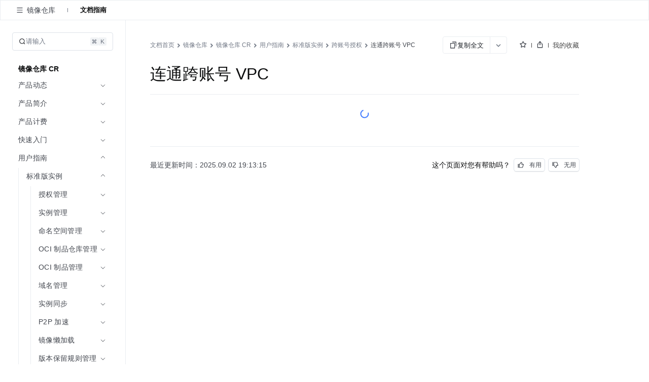

--- FILE ---
content_type: text/html; charset=UTF-8
request_url: https://www.volcengine.com/docs/6420/145531
body_size: 64829
content:
<!doctype html><html lang="zh"><head><script>window.gfdatav1={"env":"prod","envName":"prod","runtime":"node","ver":"1.0.0.391","canary":0,"idc":"lf","region":"cn","vdc":"lf","vregion":"China-North","extra":{"canaryType":null}}</script><script type="application/json" id="__MODERN_SERVER_DATA__">{"router":{"baseUrl":"/","params":{}}}</script><script>!function(e,r,n,t,s,a,o,c,i,l,d,p,f,m){a="precollect",o="getAttribute",c="addEventListener",l=function(e){(d=[].slice.call(arguments)).push(Date.now(),location.href),(e==a?l.p.a:l.q).push(d)},l.q=[],l.p={a:[]},e[s]=l,(p=document.createElement("script")).src=n+"?bid=volc_fe_portal_doccenter&globalName="+s,p.crossOrigin=n.indexOf("sdk-web")>0?"anonymous":"use-credentials",r.getElementsByTagName("head")[0].appendChild(p),c in e&&(l.pcErr=function(r){r=r||e.event,(f=r.target||r.srcElement)instanceof Element||f instanceof HTMLElement?f[o]("integrity")?e[s](a,"sri",f[o]("href")||f[o]("src")):e[s](a,"st",{tagName:f.tagName,url:f[o]("href")||f[o]("src")}):e[s](a,"err",r.error||r.message)},l.pcRej=function(r){r=r||e.event,e[s](a,"err",r.reason||r.detail&&r.detail.reason)},e[c]("error",l.pcErr,!0),e[c]("unhandledrejection",l.pcRej,!0)),"PerformanceLongTaskTiming"in e&&((m=l.pp={entries:[]}).observer=new PerformanceObserver(function(e){m.entries=m.entries.concat(e.getEntries())}),m.observer.observe({entryTypes:["longtask","largest-contentful-paint","layout-shift"]}))}(window,document,"https://lf3-short.ibytedapm.com/slardar/fe/sdk-web/browser.cn.js",0,"Slardar")</script><script >
            ;(function(){
              window._MODERNJS_ROUTE_MANIFEST = {"routeAssets":{"main":{"chunkIds":[691,378,740,74,801,521,792],"assets":["static/css/lib-arco.59db3045.css","static/js/lib-arco.6129f415.js","static/js/lib-polyfill.e33d41e3.js","static/js/lib-lodash.3c11eaae.js","static/js/lib-axios.7dc25cbe.js","static/css/521.f1fa3c2e.css","static/js/521.a93d01f7.js","static/css/main.9dcee9b8.css","static/js/main.4dd359d3.js"],"referenceCssAssets":["static/css/lib-arco.59db3045.css","static/css/521.f1fa3c2e.css","static/css/main.9dcee9b8.css"]},"$":{"chunkIds":[161],"assets":["static/css/async/$.48f76470.css","static/js/async/$.2de60691.js"],"referenceCssAssets":["static/css/async/$.48f76470.css"]},"docs/page":{"chunkIds":[188],"assets":["static/css/async/docs/page.a17001e3.css","static/js/async/docs/page.2fafac67.js"],"referenceCssAssets":["static/css/async/docs/page.a17001e3.css"]},"docs/(libid)/(docid$)/page":{"chunkIds":[831],"assets":["static/css/async/docs/(libid)/(docid$)/page.ded9b88b.css","static/js/async/docs/(libid)/(docid$)/page.743f0d37.js"],"referenceCssAssets":["static/css/async/docs/(libid)/(docid$)/page.ded9b88b.css"]},"docs/(libid)/layout":{"chunkIds":[741],"assets":["static/css/async/docs/(libid)/layout.b6f5b473.css","static/js/async/docs/(libid)/layout.74ed67c1.js"],"referenceCssAssets":["static/css/async/docs/(libid)/layout.b6f5b473.css"]},"docs/favorite/page":{"chunkIds":[273],"assets":["static/css/async/docs/favorite/page.be744ac3.css","static/js/async/docs/favorite/page.d01fb76d.js"],"referenceCssAssets":["static/css/async/docs/favorite/page.be744ac3.css"]},"docs/material-download/page":{"chunkIds":[175],"assets":["static/css/async/docs/material-download/page.375b643d.css","static/js/async/docs/material-download/page.dbdafca3.js"],"referenceCssAssets":["static/css/async/docs/material-download/page.375b643d.css"]},"docs/practice/page":{"chunkIds":[952],"assets":["static/css/async/docs/practice/page.5ea885f5.css","static/js/async/docs/practice/page.9d6fe969.js"],"referenceCssAssets":["static/css/async/docs/practice/page.5ea885f5.css"]},"docs/practice/layout":{"chunkIds":[675],"assets":["static/css/async/docs/practice/layout.b8b785f9.css","static/js/async/docs/practice/layout.1016af2e.js"],"referenceCssAssets":["static/css/async/docs/practice/layout.b8b785f9.css"]},"docs/layout":{"chunkIds":[143],"assets":["static/js/async/docs/layout.60b14153.js"],"referenceCssAssets":[]},"viewer-v2":{"chunkIds":[18],"assets":["static/css/async/viewer-v2.185cb6c5.css","static/js/async/viewer-v2.e0fad247.js"],"referenceCssAssets":["static/css/async/viewer-v2.185cb6c5.css"]},"highlightjs":{"chunkIds":[940],"assets":["static/js/async/highlightjs.ea241a14.js"],"referenceCssAssets":[]},"inlineCodeWorker":{"chunkIds":[377],"assets":["static/js/async/inlineCodeWorker.089139d7.js"],"referenceCssAssets":[]}}};
            })();
          </script><title data-react-helmet="true">连通跨账号 VPC--镜像仓库-火山引擎</title><meta charset="utf-8"><meta name="viewport" content="width=device-width,initial-scale=1,shrink-to-fit=no,viewport-fit=cover,minimum-scale=1,maximum-scale=1,user-scalable=no"><meta http-equiv="x-ua-compatible" content="ie=edge"><meta name="renderer" content="webkit"><meta name="layoutmode" content="standard"><meta name="imagemode" content="force"><meta name="wap-font-scale" content="no"><meta name="format-detection" content="telephone=no"><link href="//portal.volccdn.com/obj/volcfe-scm/doccenter/static/css/lib-arco.59db3045.css" rel="stylesheet" crossorigin="anonymous"><link href="//portal.volccdn.com/obj/volcfe-scm/doccenter/static/css/521.f1fa3c2e.css" rel="stylesheet" crossorigin="anonymous"><link href="//portal.volccdn.com/obj/volcfe-scm/doccenter/static/css/main.9dcee9b8.css" rel="stylesheet" crossorigin="anonymous"><meta charset="utf-8"><meta viewport="width=device-width,maximum-scale=1,minimum-scale=1"><link rel="preconnect" href="//portal.volccdn.com"><link rel="dns-prefetch" href="//portal.volccdn.com"><link rel="preconnect" href="//console.volcengine.com"><link rel="dns-prefetch" href="//console.volcengine.com"><meta msapplication-tileimage="//portal.volccdn.com/obj/volcfe/misc/favicon.png"><meta og:image="//portal.volccdn.com/obj/volcfe/misc/favicon.png"><link rel="icon" href="//portal.volccdn.com/obj/volcfe/misc/favicon.png" sizes="32x32"><link rel="icon" href="//portal.volccdn.com/obj/volcfe/misc/favicon.png" sizes="192x192"><link apple-touch-icon-precomposed="//portal.volccdn.com/obj/volcfe/misc/favicon.png"><meta bytedance-verification-code="BFlDDn5NtCfKBA015qLJ"><meta referrer="always"><noscript>You need to enable JavaScript to run this app.</noscript><script>!function(n,t){if(n.LogAnalyticsObject=t,!n[t]){let e=function(){e.q.push(arguments)};e.q=e.q||[],n[t]=e}n[t].l=Number(new Date)}(window,"collectEvent")</script><link crossorigin="anonymous" href="//portal.volccdn.com/obj/volcfe-scm/doccenter/static/css/async/docs/(libid)/layout.b6f5b473.css" rel="stylesheet" /><link crossorigin="anonymous" href="//portal.volccdn.com/obj/volcfe-scm/doccenter/static/css/async/docs/(libid)/(docid$)/page.ded9b88b.css" rel="stylesheet" />  <link data-react-helmet="true" rel="canonical" href="https://www.volcengine.com/docs/6420/145531"/>
  <meta data-react-helmet="true" name="keywords" content="镜像仓库"/><meta data-react-helmet="true" name="description" content="火山引擎官方文档中心，产品文档、快速入门、用户指南等内容，你关心的都在这里，包含火山引擎主要产品的使用手册、API或SDK手册、常见问题等必备资料，我们会不断优化，为用户带来更好的使用体验"/><meta data-react-helmet="true" name="sharecontent" data-msg-img="https://portal.volccdn.com/obj/volcfe/misc/favicon.png" data-msg-title="连通跨账号 VPC--镜像仓库-火山引擎" data-msg-content="火山引擎官方文档中心，产品文档、快速入门、用户指南等内容，你关心的都在这里，包含火山引擎主要产品的使用手册、API或SDK手册、常见问题等必备资料，我们会不断优化，为用户带来更好的使用体验" data-msg-callback="" data-line-img="https://portal.volccdn.com/obj/volcfe/misc/favicon.png" data-line-title="连通跨账号 VPC--镜像仓库-火山引擎" data-line-callback=""/>
  <script data-react-helmet="true" >try{if("undefined"!=typeof fetch){for(var e="",t=document.cookie.split("; "),o=0;o<t.length;o++){var n=t[o].split("="),c=n[0];if("csrfToken"===(c=c.trim())){e=n[1].replace(/(%[0-9A-Z]{2})+/g,decodeURIComponent);break}}window.volcfeGetUserPromise=fetch("https://console.volcengine.com/api/passport/account/getUser",{method:"POST",credentials:"include",headers:{accept:"application/json, text/plain, */*","content-type":"application/json; charset=UTF-8","x-csrf-token":e}})}}catch(e){}</script><script data-react-helmet="true" >
(function(win, export_obj) {
  win['AccountInfo'] = {"Id":0};
})(window, 'accountInfo');
</script><script data-react-helmet="true" >window._volfce_login_modal_enabled=true;</script><script data-react-helmet="true" crossOrigin="anonymous" defer="true" src="https://lf-cdn-tos.bytescm.com/obj/static/bytereplay/1.0.32.6/snapshot/index.umd.js"></script>
</head><body><div id="root"><div class="wrap-ZYMs"><div class="root-h4Ln volcfe-flex" id="withRoot"><div style="width:0" id="volcfe-nav-scroll-padding" class="volcfe-nav-pc"></div><div id="appbar" data-version="4.0.17-beta.1"><div id="volcfe-nav-top-banner" style="height:52px;top:-52px" class="volcfe-nav-top-banner"><div class="volcfe-nav-top-banner-inner"><span class="volcfe-nav-top-banner-tooltip"></span><a class="volcfe-nav-top-banner-text"></a><a class="volcfe-nav-top-banner-link volcfe-nav-pc"></a><div class="volcfe-nav-top-banner-close volcfe-nav-pc"></div></div></div><div style="top:0px" data-hidden="false" id="volcfe-nav"><div class="volcfe-flex-middle volcfe-nav-content volcfe-nav-theme-light"><div class="volcfe-nav-left"><a href="//www.volcengine.com" target="_self" class="volcfe-nav-link volcfe-nav-clickable volcfe-nav-logo volcfe-nav-element volcfe-nav-logo-volcengine volcfe-nav-logo--with-divider"></a><div class="volcfe-nav-divider volcfe-nav-pc"></div><div class="volcfe-nav-element volcfe-nav-subtitle volcfe-nav-pc">文档中心</div></div><div class="volcfe-nav-middle"><div class="volcfe-search-bar-container"><div class="volcfe-carousel-searchbar"><div class="volcfe-carousel-searchbar__content"><svg xmlns="http://www.w3.org/2000/svg" width="1em" height="1em" viewBox="0 0 48 48" fill="none" class="volcfe-search-bar__button icon-search-desktop"><g clip-path="url(#clip0_46669_4779)"><path fill-rule="evenodd" clip-rule="evenodd" d="M22 6.00002C22 6.55231 21.5517 6.9963 21.0008 7.03572C18.5836 7.20865 16.2465 8.00676 14.222 9.35945C11.9197 10.8978 10.1253 13.0843 9.06569 15.6425C8.00607 18.2006 7.72882 21.0156 8.26901 23.7313C8.80921 26.447 10.1426 28.9416 12.1005 30.8995C14.0584 32.8574 16.553 34.1908 19.2687 34.731C21.9845 35.2712 24.7994 34.994 27.3576 33.9343C29.9157 32.8747 32.1022 31.0803 33.6406 28.778C34.9933 26.7536 35.7914 24.4164 35.9643 21.9992C36.0037 21.4483 36.4477 21 37 21H39C39.5523 21 40.0029 21.4481 39.9722 21.9995C39.7938 25.2085 38.7588 28.3179 36.9665 31.0003C36.5721 31.5905 36.1446 32.1547 35.6868 32.6907L45.2862 42.2901C45.6768 42.6806 45.6768 43.3138 45.2862 43.7043L43.6976 45.2929C43.3071 45.6835 42.6739 45.6835 42.2834 45.2929L32.5643 35.5738C31.4295 36.3964 30.1967 37.0879 28.8883 37.6298C25.5992 38.9922 21.98 39.3487 18.4884 38.6541C14.9967 37.9596 11.7894 36.2453 9.27209 33.7279C6.75474 31.2106 5.04041 28.0033 4.34587 24.5116C3.65134 21.02 4.0078 17.4008 5.37018 14.1117C6.73255 10.8226 9.03966 8.01144 11.9997 6.03357C14.6821 4.24126 17.7915 3.20622 21.0005 3.02779C21.5519 2.99713 22 3.44774 22 4.00002V6.00002ZM30.5386 6.54221C30.1541 7.97865 29.0331 9.10126 27.5973 9.48798L25.6215 10.0201C24.1262 10.4228 24.1262 12.5444 25.6215 12.9472L27.5844 13.4758C29.0181 13.862 30.138 14.9819 30.5241 16.4156L31.0528 18.3785C31.4555 19.8739 33.5771 19.8739 33.9799 18.3785L34.512 16.4027C34.8987 14.9669 36.0214 13.8459 37.4578 13.4614L39.3763 12.9478C40.8746 12.5467 40.8746 10.4206 39.3763 10.0195L37.4449 9.50246C36.0063 9.11732 34.8827 7.99366 34.4975 6.55506L33.9805 4.62375C33.5794 3.12545 31.4533 3.12545 31.0522 4.62375L30.5386 6.54221Z" fill="url(#paint0_linear_46669_4779)"></path></g><defs><clipPath id="clip0_46669_4779"><rect width="48" height="48" fill="white"></rect></clipPath><linearGradient id="paint0_linear_46669_4779" x1="4" y1="45.5859" x2="45.5791" y2="45.5859" gradientUnits="userSpaceOnUse"><stop offset="0.01" stop-color="#3B91FF"></stop><stop offset="0.4" stop-color="#0D5EFF"></stop><stop offset="0.995" stop-color="#C069FF"></stop></linearGradient></defs></svg><svg xmlns="http://www.w3.org/2000/svg" width="24" height="24" viewBox="0 0 24 24" fill="currentColor" class="volcfe-search-bar__button icon-search-mobile"><path fill-rule="evenodd" d="M16.657 5.343c2.885 2.885 3.106 7.425.663 10.563l4.145 4.145c.078.078.078.205 0 .283l-1.131 1.131c-.078.078-.205.078-.283 0l-4.146-4.144c-3.138 2.442-7.677 2.22-10.562-.664-3.124-3.124-3.124-8.19 0-11.314 3.124-3.124 8.19-3.124 11.314 0zm-1.414 1.414c-2.344-2.343-6.142-2.343-8.486 0-2.343 2.344-2.343 6.142 0 8.486 2.344 2.343 6.142 2.343 8.486 0 2.343-2.344 2.343-6.142 0-8.486z"></path></svg><div class="volcfe-carousel-searchbar__inner"><div class="volcfe-carousel-searchbar__item"></div></div></div></div><div class="volcfe-search-bar"><div class="volcfe-search-bar__content"><svg xmlns="http://www.w3.org/2000/svg" width="1em" height="1em" viewBox="0 0 48 48" fill="none" class="volcfe-search-bar__button"><g clip-path="url(#clip0_46669_4779)"><path fill-rule="evenodd" clip-rule="evenodd" d="M22 6.00002C22 6.55231 21.5517 6.9963 21.0008 7.03572C18.5836 7.20865 16.2465 8.00676 14.222 9.35945C11.9197 10.8978 10.1253 13.0843 9.06569 15.6425C8.00607 18.2006 7.72882 21.0156 8.26901 23.7313C8.80921 26.447 10.1426 28.9416 12.1005 30.8995C14.0584 32.8574 16.553 34.1908 19.2687 34.731C21.9845 35.2712 24.7994 34.994 27.3576 33.9343C29.9157 32.8747 32.1022 31.0803 33.6406 28.778C34.9933 26.7536 35.7914 24.4164 35.9643 21.9992C36.0037 21.4483 36.4477 21 37 21H39C39.5523 21 40.0029 21.4481 39.9722 21.9995C39.7938 25.2085 38.7588 28.3179 36.9665 31.0003C36.5721 31.5905 36.1446 32.1547 35.6868 32.6907L45.2862 42.2901C45.6768 42.6806 45.6768 43.3138 45.2862 43.7043L43.6976 45.2929C43.3071 45.6835 42.6739 45.6835 42.2834 45.2929L32.5643 35.5738C31.4295 36.3964 30.1967 37.0879 28.8883 37.6298C25.5992 38.9922 21.98 39.3487 18.4884 38.6541C14.9967 37.9596 11.7894 36.2453 9.27209 33.7279C6.75474 31.2106 5.04041 28.0033 4.34587 24.5116C3.65134 21.02 4.0078 17.4008 5.37018 14.1117C6.73255 10.8226 9.03966 8.01144 11.9997 6.03357C14.6821 4.24126 17.7915 3.20622 21.0005 3.02779C21.5519 2.99713 22 3.44774 22 4.00002V6.00002ZM30.5386 6.54221C30.1541 7.97865 29.0331 9.10126 27.5973 9.48798L25.6215 10.0201C24.1262 10.4228 24.1262 12.5444 25.6215 12.9472L27.5844 13.4758C29.0181 13.862 30.138 14.9819 30.5241 16.4156L31.0528 18.3785C31.4555 19.8739 33.5771 19.8739 33.9799 18.3785L34.512 16.4027C34.8987 14.9669 36.0214 13.8459 37.4578 13.4614L39.3763 12.9478C40.8746 12.5467 40.8746 10.4206 39.3763 10.0195L37.4449 9.50246C36.0063 9.11732 34.8827 7.99366 34.4975 6.55506L33.9805 4.62375C33.5794 3.12545 31.4533 3.12545 31.0522 4.62375L30.5386 6.54221Z" fill="url(#paint0_linear_46669_4779)"></path></g><defs><clipPath id="clip0_46669_4779"><rect width="48" height="48" fill="white"></rect></clipPath><linearGradient id="paint0_linear_46669_4779" x1="4" y1="45.5859" x2="45.5791" y2="45.5859" gradientUnits="userSpaceOnUse"><stop offset="0.01" stop-color="#3B91FF"></stop><stop offset="0.4" stop-color="#0D5EFF"></stop><stop offset="0.995" stop-color="#C069FF"></stop></linearGradient></defs></svg><div class="volcfe-search-form"><input id="volcfe-nav-search-input" name="volcfe-nav-search-input" placeholder="请输入关键字" class="volcfe-search-form__input" type="text" autoComplete="off" value=""/><span class="volcfe-search-form__clear"><svg xmlns="http://www.w3.org/2000/svg" width="1em" height="1em" viewBox="0 0 6 6" fill="none"><path fill-rule="evenodd" clip-rule="evenodd" d="M5.16376 0.357392L5.65874 0.852366C5.81495 1.00858 5.81495 1.26184 5.65874 1.41805L4.06728 3.00923L5.65874 4.60061C5.81495 4.75682 5.81495 5.01009 5.65874 5.1663L5.16376 5.66127C5.00756 5.81748 4.75429 5.81748 4.59808 5.66127L3.00628 4.06923L1.4161 5.66069C1.25989 5.8169 1.00662 5.8169 0.850413 5.66069L0.355439 5.16572C0.199229 5.00951 0.199229 4.75624 0.355439 4.60003L1.94528 3.00923L0.355439 1.41863C0.199229 1.26242 0.199229 1.00915 0.355439 0.852945L0.850413 0.35797C1.00662 0.20176 1.25989 0.20176 1.4161 0.35797L3.00628 1.94823L4.59808 0.357392C4.75429 0.201182 5.00756 0.201182 5.16376 0.357392Z" fill="currentColor"></path></svg></span></div></div></div></div></div><div class="volcfe-nav-right"><div class="language-select_9a596"><div role="combobox" aria-haspopup="listbox" aria-autocomplete="list" aria-expanded="false" tabindex="0" style="width:fit-content;height:100%" class="arco-select arco-select-single arco-select-size-default arco-select-no-border volcfe-nav-link volcfe-nav-clickable volcfe-flex volcfe-nav-menu-entry prefix-icon"><div title="简体" class="arco-select-view arco-select-view-with-prefix"><div aria-hidden="true" class="arco-select-prefix"><svg width="16" height="16" viewBox="0 0 16 16" fill="currentColor" xmlns="http://www.w3.org/2000/svg" class="language-earth-icon default-icon"><g clip-path="url(#clip0_1055_87)"><path d="M7.99976 0.666748C12.0497 0.666748 15.3336 3.94982 15.3337 7.99976C15.3337 12.0498 12.0498 15.3337 7.99976 15.3337C3.94982 15.3336 0.666748 12.0497 0.666748 7.99976C0.666924 3.94993 3.94993 0.666924 7.99976 0.666748ZM6.0144 8.66675C6.08306 10.1991 6.38623 11.5994 6.8562 12.6335C7.09204 13.1524 7.356 13.5436 7.61108 13.781C7.78558 13.9433 7.91083 13.9997 7.99976 13.9998C8.08872 13.9998 8.21472 13.9436 8.3894 13.781C8.64443 13.5436 8.90753 13.1523 9.14331 12.6335C9.61331 11.5994 9.91645 10.1992 9.98511 8.66675H6.0144ZM2.03687 8.66675C2.28258 10.8891 3.7415 12.7462 5.73706 13.5593L5.84937 13.6033L5.81226 13.533C5.18182 12.3254 4.75983 10.6047 4.68042 8.66675H2.03687ZM11.3201 8.66675C11.2391 10.6424 10.8021 12.3927 10.1511 13.6033C12.2039 12.8147 13.7134 10.9302 13.9636 8.66675H11.3201ZM5.80933 2.41284C3.77698 3.2104 2.2854 5.08475 2.03687 7.33374H4.68042C4.75864 5.42388 5.16961 3.72497 5.78491 2.52026L5.84937 2.39722L5.80933 2.41284ZM7.99976 1.99976C7.9108 1.99982 7.78565 2.05705 7.61108 2.21948C7.35608 2.45677 7.09295 2.84739 6.85718 3.36597C6.38707 4.4002 6.08304 5.80103 6.0144 7.33374H9.98511C9.91647 5.80103 9.61342 4.4002 9.14331 3.36597C8.9076 2.84748 8.64435 2.45684 8.3894 2.21948C8.23065 2.07176 8.11216 2.01145 8.02515 2.00171L7.99976 1.99976ZM10.1873 2.46753C10.8177 3.67515 11.2407 5.39572 11.3201 7.33374H13.9636C13.718 5.11121 12.2582 3.25428 10.2625 2.44116L10.1511 2.39722L10.1873 2.46753Z" fill="currentColor"></path></g><defs><clipPath id="clip0_1055_87"><rect width="16" height="16" fill="white"></rect></clipPath></defs></svg></div><span class="arco-select-view-selector"><input aria-hidden="true" autoComplete="off" tabindex="-1" placeholder="Select language" class="arco-select-view-input arco-select-hidden" style="width:100%;pointer-events:none" value=""/><span class="arco-select-view-value">简体</span></span><div aria-hidden="true" class="arco-select-suffix"><div class="arco-select-arrow-icon"><svg fill="none" stroke="currentColor" stroke-width="4" viewBox="0 0 48 48" aria-hidden="true" focusable="false" class="arco-icon arco-icon-down"><path d="M39.6 17.443 24.043 33 8.487 17.443"></path></svg></div></div></div></div></div><a href="https://www.volcengine.com/docs" target="_blank" class="volcfe-nav-link volcfe-nav-clickable volcfe-nav-pc volcfe-flex volcfe-nav-menu-entry">文档</a><a href="https://www.volcengine.com/beian" target="_blank" class="volcfe-nav-link volcfe-nav-clickable volcfe-nav-pc volcfe-flex volcfe-nav-menu-entry">备案</a><a href="https://console.volcengine.com" target="_blank" class="volcfe-nav-link volcfe-nav-clickable volcfe-nav-pc volcfe-flex volcfe-nav-menu-entry">控制台</a><div id="volcfe-nav-right"><div class="volcfe-flex-middle volcfe-nav-pc"><a href="//console.volcengine.com/auth/login?redirectURI=%2F%2Fwww.volcengine.com%2Fdocs%2F6420%2F145531" class="volcfe-nav-link volcfe-nav-clickable volcfe-nav-element volcfe-nav-menu-entry" target="_self">登录</a><a href="//console.volcengine.com/auth/signup?redirectURI=%2F%2Fwww.volcengine.com%2Fdocs%2F6420%2F145531" class="volcfe-nav-link volcfe-nav-clickable volcfe-nav-register-btn" target="_self">立即注册</a></div><svg width="24" height="24" viewBox="0 0 24 24" fill="currentColor" xmlns="http://www.w3.org/2000/svg" class="volcfe-nav-element volcfe-nav-mob-button volcfe-nav-mobile"><path d="M11.9976 16.5C15.0516 16.5 17.9081 17.7521 19.971 19.922C20.3515 20.3222 20.3355 20.9552 19.9352 21.3357C19.535 21.7163 18.902 21.7003 18.5215 21.3C16.8324 19.5233 14.4979 18.5 11.9976 18.5C9.47485 18.5 7.12122 19.542 5.42958 21.3468C5.0519 21.7498 4.41907 21.7703 4.01611 21.3926C3.61315 21.0149 3.59265 20.3821 3.97033 19.9792C6.03624 17.7749 8.91613 16.5 11.9976 16.5ZM11.95 2.5C15.4017 2.5 18.2 5.29822 18.2 8.75C18.2 12.2018 15.4017 15 11.95 15C8.49818 15 5.69995 12.2018 5.69995 8.75C5.69995 5.29822 8.49818 2.5 11.95 2.5ZM11.95 4.5C9.60275 4.5 7.69995 6.40279 7.69995 8.75C7.69995 11.0972 9.60275 13 11.95 13C14.2972 13 16.2 11.0972 16.2 8.75C16.2 6.40279 14.2972 4.5 11.95 4.5Z"></path></svg></div><svg xmlns="http://www.w3.org/2000/svg" width="24" height="24" viewBox="0 0 24 24" fill="currentColor" class="volcfe-nav-element volcfe-nav-mob-button volcfe-nav-mobile"><path fill-rule="evenodd" d="M19.8 17c.11 0 .2.09.2.2v1.6c0 .11-.09.2-.2.2H4.2c-.11 0-.2-.09-.2-.2v-1.6c0-.11.09-.2.2-.2h15.6zm0-6c.11 0 .2.09.2.2v1.6c0 .11-.09.2-.2.2H4.2c-.11 0-.2-.09-.2-.2v-1.6c0-.11.09-.2.2-.2h15.6zm0-6c.11 0 .2.09.2.2v1.6c0 .11-.09.2-.2.2H4.2c-.11 0-.2-.09-.2-.2V5.2c0-.11.09-.2.2-.2h15.6z"></path></svg></div></div></div><div id="volcfe-nav-mobile-menu-container"></div></div><div class="content-y9Pp volcfe-flex" id="app-content"><div id="docs-box"><div class="box-YLbM"><div class=""><div class=""><div class="subnav-fbkm" id="sub-nav"><div class="left-yK02"><div class="titleWrapper-xjXS"><button class="arco-btn arco-btn-text arco-btn-size-small arco-btn-shape-square arco-btn-icon-only icon-wQS0" type="button"><img style="width:100%" src="[data-uri]" alt="open"/></button><div class="title-w45Q">镜像仓库</div></div><div class="divider-w6rn"></div><div class="menu-ho3E"><a class="menuItem-V3Xz active-q3G_">文档指南</a></div></div><div class="right-TURT"></div></div></div></div><div class="" style="width:100%"><div class=""><div class="topBar-YylW"><div class="sidebarhead-nnRI"><div class="titlebar-LIQn"><h6>镜像仓库</h6><div class="lib-op4D "><p>镜像仓库</p><img src="[data-uri]"/></div><div class="sidebarfloatmenuicon-GtJH"></div></div></div><div class="icons-DVqT"><div class="icon-x9sK"><img src="[data-uri]" alt=""/></div><div class="icon-x9sK "><img src="[data-uri]" alt=""/></div></div></div></div></div><div class="sidebar-SoP1 all_second_nav  false "><div class="subnav-Mqlf"><div role="combobox" aria-haspopup="listbox" aria-autocomplete="list" aria-expanded="false" tabindex="0" class="arco-select arco-select-single arco-select-size-default"><div title="文档指南" class="arco-select-view"><span class="arco-select-view-selector"><input aria-hidden="true" autoComplete="off" tabindex="-1" class="arco-select-view-input arco-select-hidden" style="width:100%;pointer-events:none" value=""/><span class="arco-select-view-value">文档指南</span></span><div aria-hidden="true" class="arco-select-suffix"><span class="arco-select-suffix-icon"><img src="[data-uri]" alt="" style="transform:translateY(1px)"/></span></div></div></div></div><div class="content-ldPN"><div class="searchwrap-i_F4"><div class="left-kM8j"><svg fill="none" stroke="currentColor" stroke-width="4" viewBox="0 0 48 48" aria-hidden="true" focusable="false" class="searchicon-eRH5 arco-icon arco-icon-search"><path d="M33.072 33.071c6.248-6.248 6.248-16.379 0-22.627-6.249-6.249-16.38-6.249-22.628 0-6.248 6.248-6.248 16.379 0 22.627 6.248 6.248 16.38 6.248 22.628 0Zm0 0 8.485 8.485"></path></svg><span>请输入</span></div><div class="right-QFHA"><img src="[data-uri]" alt=""/><img src="[data-uri]" alt=""/></div></div><div class="box-VqUF "><div role="menu" class="arco-menu arco-menu-light arco-menu-vertical menu-sYoy"><div class="arco-menu-inner"><div class="menuWrapper-w1eW" _key="1764524"><div class="menuTitle-nFSd">镜像仓库 CR</div><div class="arco-menu-inline item-JA2c"><div tabindex="0" aria-expanded="false" class="arco-menu-inline-header"><span><span><span class="label-z77I">产品动态</span></span></span><span class="arco-menu-icon-suffix "><svg fill="none" stroke="currentColor" stroke-width="4" viewBox="0 0 48 48" aria-hidden="true" focusable="false" class="arco-icon arco-icon-down"><path d="M39.6 17.443 24.043 33 8.487 17.443"></path></svg></span></div><div class="arco-menu-inline-content" style="height:0;visibility:hidden"><div tabindex="0" role="menuitem" class="arco-menu-item arco-menu-item-indented item-JA2c"><span><span class="arco-menu-indent"></span></span><span class="arco-menu-item-inner" style="display:block"><a href="/docs/6420/70627"><span id="menu_70627"><span class="label-z77I">新功能发布记录</span></span></a></span></div><div tabindex="0" role="menuitem" class="arco-menu-item arco-menu-item-indented item-JA2c"><span><span class="arco-menu-indent"></span></span><span class="arco-menu-item-inner" style="display:block"><a href="/docs/6420/1770974"><span id="menu_1770974"><span class="label-z77I">历史功能发布记录</span></span></a></span></div><div class="arco-menu-inline item-JA2c"><div tabindex="0" aria-expanded="false" class="arco-menu-inline-header"><span><span class="arco-menu-indent"></span></span><span><span><span class="label-z77I">产品公告</span></span></span><span class="arco-menu-icon-suffix "><svg fill="none" stroke="currentColor" stroke-width="4" viewBox="0 0 48 48" aria-hidden="true" focusable="false" class="arco-icon arco-icon-down"><path d="M39.6 17.443 24.043 33 8.487 17.443"></path></svg></span></div><div class="arco-menu-inline-content" style="height:0;visibility:hidden"><div tabindex="0" role="menuitem" class="arco-menu-item arco-menu-item-indented item-JA2c"><span><span class="arco-menu-indent"></span><span class="arco-menu-indent"></span></span><span class="arco-menu-item-inner" style="display:block"><a href="/docs/6420/1764511"><span id="menu_1764511"><span class="label-z77I">【产品公告】制品仓库迁移至镜像仓库产品</span></span></a></span></div><div tabindex="0" role="menuitem" class="arco-menu-item arco-menu-item-indented item-JA2c"><span><span class="arco-menu-indent"></span><span class="arco-menu-indent"></span></span><span class="arco-menu-item-inner" style="display:block"><a href="/docs/6420/1510766"><span id="menu_1510766"><span class="label-z77I">【产品公告】镜像仓库体验版下线</span></span></a></span></div><div tabindex="0" role="menuitem" class="arco-menu-item arco-menu-item-indented item-JA2c"><span><span class="arco-menu-indent"></span><span class="arco-menu-indent"></span></span><span class="arco-menu-item-inner" style="display:block"><a href="/docs/6420/1277776"><span id="menu_1277776"><span class="label-z77I">【产品公告】中国大陆地域 Docker Hub 不可用（当前已支持）</span></span></a></span></div><div tabindex="0" role="menuitem" class="arco-menu-item arco-menu-item-indented item-JA2c"><span><span class="arco-menu-indent"></span><span class="arco-menu-indent"></span></span><span class="arco-menu-item-inner" style="display:block"><a href="/docs/6420/1337213"><span id="menu_1337213"><span class="label-z77I">【产品变更】镜像仓库正式开放亚太东南 (柔佛) 地域</span></span></a></span></div><div tabindex="0" role="menuitem" class="arco-menu-item arco-menu-item-indented item-JA2c"><span><span class="arco-menu-indent"></span><span class="arco-menu-indent"></span></span><span class="arco-menu-item-inner" style="display:block"><a href="/docs/6420/1324386"><span id="menu_1324386"><span class="label-z77I">【产品变更】镜像仓库小微版正式商业化</span></span></a></span></div><div tabindex="0" role="menuitem" class="arco-menu-item arco-menu-item-indented item-JA2c"><span><span class="arco-menu-indent"></span><span class="arco-menu-indent"></span></span><span class="arco-menu-item-inner" style="display:block"><a href="/docs/6420/1256329"><span id="menu_1256329"><span class="label-z77I">【产品公告】镜像推拉状态码以及返回信息优化</span></span></a></span></div><div tabindex="0" role="menuitem" class="arco-menu-item arco-menu-item-indented item-JA2c"><span><span class="arco-menu-indent"></span><span class="arco-menu-indent"></span></span><span class="arco-menu-item-inner" style="display:block"><a href="/docs/6420/1207450"><span id="menu_1207450"><span class="label-z77I">【产品变更】镜像仓库公网带宽上限变更</span></span></a></span></div><div tabindex="0" role="menuitem" class="arco-menu-item arco-menu-item-indented item-JA2c"><span><span class="arco-menu-indent"></span><span class="arco-menu-indent"></span></span><span class="arco-menu-item-inner" style="display:block"><a href="/docs/6420/1184987"><span id="menu_1184987"><span class="label-z77I">【产品变更】镜像仓库资源管理变更</span></span></a></span></div><div tabindex="0" role="menuitem" class="arco-menu-item arco-menu-item-indented item-JA2c"><span><span class="arco-menu-indent"></span><span class="arco-menu-indent"></span></span><span class="arco-menu-item-inner" style="display:block"><a href="/docs/6420/1150922"><span id="menu_1150922"><span class="label-z77I">【产品变更】镜像仓库基础版实例变更为体验版实例</span></span></a></span></div><div tabindex="0" role="menuitem" class="arco-menu-item arco-menu-item-indented item-JA2c"><span><span class="arco-menu-indent"></span><span class="arco-menu-indent"></span></span><span class="arco-menu-item-inner" style="display:block"><a href="/docs/6420/118016"><span id="menu_118016"><span class="label-z77I">【产品变更】镜像仓库 CR 支持华东 2（上海）地域</span></span></a></span></div><div tabindex="0" role="menuitem" class="arco-menu-item arco-menu-item-indented item-JA2c"><span><span class="arco-menu-indent"></span><span class="arco-menu-indent"></span></span><span class="arco-menu-item-inner" style="display:block"><a href="/docs/6420/112150"><span id="menu_112150"><span class="label-z77I">【产品变更】镜像仓库 CR 支持华南 1 (广州)地域</span></span></a></span></div><div tabindex="0" role="menuitem" class="arco-menu-item arco-menu-item-indented item-JA2c"><span><span class="arco-menu-indent"></span><span class="arco-menu-indent"></span></span><span class="arco-menu-item-inner" style="display:block"><a href="/docs/6420/107363"><span id="menu_107363"><span class="label-z77I">【产品变更】镜像仓库 CR 正式商业化公告</span></span></a></span></div></div></div></div></div><div class="arco-menu-inline item-JA2c"><div tabindex="0" aria-expanded="false" class="arco-menu-inline-header"><span><span><span class="label-z77I">产品简介</span></span></span><span class="arco-menu-icon-suffix "><svg fill="none" stroke="currentColor" stroke-width="4" viewBox="0 0 48 48" aria-hidden="true" focusable="false" class="arco-icon arco-icon-down"><path d="M39.6 17.443 24.043 33 8.487 17.443"></path></svg></span></div><div class="arco-menu-inline-content" style="height:0;visibility:hidden"><div tabindex="0" role="menuitem" class="arco-menu-item arco-menu-item-indented item-JA2c"><span><span class="arco-menu-indent"></span></span><span class="arco-menu-item-inner" style="display:block"><a href="/docs/6420/68643"><span id="menu_68643"><span class="label-z77I">什么是镜像仓库</span></span></a></span></div><div tabindex="0" role="menuitem" class="arco-menu-item arco-menu-item-indented item-JA2c"><span><span class="arco-menu-indent"></span></span><span class="arco-menu-item-inner" style="display:block"><a href="/docs/6420/78485"><span id="menu_78485"><span class="label-z77I">产品优势</span></span></a></span></div><div tabindex="0" role="menuitem" class="arco-menu-item arco-menu-item-indented item-JA2c"><span><span class="arco-menu-indent"></span></span><span class="arco-menu-item-inner" style="display:block"><a href="/docs/6420/148356"><span id="menu_148356"><span class="label-z77I">产品功能</span></span></a></span></div><div tabindex="0" role="menuitem" class="arco-menu-item arco-menu-item-indented item-JA2c"><span><span class="arco-menu-indent"></span></span><span class="arco-menu-item-inner" style="display:block"><a href="/docs/6420/79130"><span id="menu_79130"><span class="label-z77I">应用场景</span></span></a></span></div><div tabindex="0" role="menuitem" class="arco-menu-item arco-menu-item-indented item-JA2c"><span><span class="arco-menu-indent"></span></span><span class="arco-menu-item-inner" style="display:block"><a href="/docs/6420/78484"><span id="menu_78484"><span class="label-z77I">基本概念</span></span></a></span></div><div tabindex="0" role="menuitem" class="arco-menu-item arco-menu-item-indented item-JA2c"><span><span class="arco-menu-indent"></span></span><span class="arco-menu-item-inner" style="display:block"><a href="/docs/6420/78487"><span id="menu_78487"><span class="label-z77I">开服地域</span></span></a></span></div><div tabindex="0" role="menuitem" class="arco-menu-item arco-menu-item-indented item-JA2c"><span><span class="arco-menu-indent"></span></span><span class="arco-menu-item-inner" style="display:block"><a href="/docs/6420/78488"><span id="menu_78488"><span class="label-z77I">使用限制</span></span></a></span></div></div></div><div class="arco-menu-inline item-JA2c"><div tabindex="0" aria-expanded="false" class="arco-menu-inline-header"><span><span><span class="label-z77I">产品计费</span></span></span><span class="arco-menu-icon-suffix "><svg fill="none" stroke="currentColor" stroke-width="4" viewBox="0 0 48 48" aria-hidden="true" focusable="false" class="arco-icon arco-icon-down"><path d="M39.6 17.443 24.043 33 8.487 17.443"></path></svg></span></div><div class="arco-menu-inline-content" style="height:0;visibility:hidden"><div tabindex="0" role="menuitem" class="arco-menu-item arco-menu-item-indented item-JA2c"><span><span class="arco-menu-indent"></span></span><span class="arco-menu-item-inner" style="display:block"><a href="/docs/6420/79158"><span id="menu_79158"><span class="label-z77I">计费概述</span></span></a></span></div><div tabindex="0" role="menuitem" class="arco-menu-item arco-menu-item-indented item-JA2c"><span><span class="arco-menu-indent"></span></span><span class="arco-menu-item-inner" style="display:block"><a href="/docs/6420/498613"><span id="menu_498613"><span class="label-z77I">实例规格对比</span></span></a></span></div><div class="arco-menu-inline item-JA2c"><div tabindex="0" aria-expanded="false" class="arco-menu-inline-header"><span><span class="arco-menu-indent"></span></span><span><span><span class="label-z77I">计费项</span></span></span><span class="arco-menu-icon-suffix "><svg fill="none" stroke="currentColor" stroke-width="4" viewBox="0 0 48 48" aria-hidden="true" focusable="false" class="arco-icon arco-icon-down"><path d="M39.6 17.443 24.043 33 8.487 17.443"></path></svg></span></div><div class="arco-menu-inline-content" style="height:0;visibility:hidden"><div tabindex="0" role="menuitem" class="arco-menu-item arco-menu-item-indented item-JA2c"><span><span class="arco-menu-indent"></span><span class="arco-menu-indent"></span></span><span class="arco-menu-item-inner" style="display:block"><a href="/docs/6420/104524"><span id="menu_104524"><span class="label-z77I">实例费用</span></span></a></span></div><div tabindex="0" role="menuitem" class="arco-menu-item arco-menu-item-indented item-JA2c"><span><span class="arco-menu-indent"></span><span class="arco-menu-indent"></span></span><span class="arco-menu-item-inner" style="display:block"><a href="/docs/6420/1356495"><span id="menu_1356495"><span class="label-z77I">远端代理仓费用</span></span></a></span></div><div tabindex="0" role="menuitem" class="arco-menu-item arco-menu-item-indented item-JA2c"><span><span class="arco-menu-indent"></span><span class="arco-menu-indent"></span></span><span class="arco-menu-item-inner" style="display:block"><a href="/docs/6420/1356497"><span id="menu_1356497"><span class="label-z77I">回源流量费用</span></span></a></span></div><div tabindex="0" role="menuitem" class="arco-menu-item arco-menu-item-indented item-JA2c"><span><span class="arco-menu-indent"></span><span class="arco-menu-indent"></span></span><span class="arco-menu-item-inner" style="display:block"><a href="/docs/6420/104516"><span id="menu_104516"><span class="label-z77I">流量费用</span></span></a></span></div><div tabindex="0" role="menuitem" class="arco-menu-item arco-menu-item-indented item-JA2c"><span><span class="arco-menu-indent"></span><span class="arco-menu-indent"></span></span><span class="arco-menu-item-inner" style="display:block"><a href="/docs/6420/104515"><span id="menu_104515"><span class="label-z77I">存储容量费用</span></span></a></span></div><div tabindex="0" role="menuitem" class="arco-menu-item arco-menu-item-indented item-JA2c"><span><span class="arco-menu-indent"></span><span class="arco-menu-indent"></span></span><span class="arco-menu-item-inner" style="display:block"><a href="/docs/6420/1217649"><span id="menu_1217649"><span class="label-z77I">命名空间配额</span></span></a></span></div><div tabindex="0" role="menuitem" class="arco-menu-item arco-menu-item-indented item-JA2c"><span><span class="arco-menu-indent"></span><span class="arco-menu-indent"></span></span><span class="arco-menu-item-inner" style="display:block"><a href="/docs/6420/1217653"><span id="menu_1217653"><span class="label-z77I">OCI 制品仓库配额</span></span></a></span></div><div tabindex="0" role="menuitem" class="arco-menu-item arco-menu-item-indented item-JA2c"><span><span class="arco-menu-indent"></span><span class="arco-menu-indent"></span></span><span class="arco-menu-item-inner" style="display:block"><a href="/docs/6420/1217654"><span id="menu_1217654"><span class="label-z77I">VPC 接入配额</span></span></a></span></div></div></div><div tabindex="0" role="menuitem" class="arco-menu-item arco-menu-item-indented item-JA2c"><span><span class="arco-menu-indent"></span></span><span class="arco-menu-item-inner" style="display:block"><a href="/docs/6420/1338574"><span id="menu_1338574"><span class="label-z77I">按照项目分账</span></span></a></span></div><div tabindex="0" role="menuitem" class="arco-menu-item arco-menu-item-indented item-JA2c"><span><span class="arco-menu-indent"></span></span><span class="arco-menu-item-inner" style="display:block"><a href="/docs/6420/1338573"><span id="menu_1338573"><span class="label-z77I">按照标签分账</span></span></a></span></div><div tabindex="0" role="menuitem" class="arco-menu-item arco-menu-item-indented item-JA2c"><span><span class="arco-menu-indent"></span></span><span class="arco-menu-item-inner" style="display:block"><a href="/docs/6420/1449757"><span id="menu_1449757"><span class="label-z77I">通过标签查看镜像仓库实例</span></span></a></span></div><div tabindex="0" role="menuitem" class="arco-menu-item arco-menu-item-indented item-JA2c"><span><span class="arco-menu-indent"></span></span><span class="arco-menu-item-inner" style="display:block"><a href="/docs/6420/1529684"><span id="menu_1529684"><span class="label-z77I">按量付费转混合计费（部分包年包月）</span></span></a></span></div><div tabindex="0" role="menuitem" class="arco-menu-item arco-menu-item-indented item-JA2c"><span><span class="arco-menu-indent"></span></span><span class="arco-menu-item-inner" style="display:block"><a href="/docs/6420/104695"><span id="menu_104695"><span class="label-z77I">欠费说明</span></span></a></span></div><div tabindex="0" role="menuitem" class="arco-menu-item arco-menu-item-indented item-JA2c"><span><span class="arco-menu-indent"></span></span><span class="arco-menu-item-inner" style="display:block"><a href="/docs/6420/145140"><span id="menu_145140"><span class="label-z77I">税率和发票</span></span></a></span></div></div></div><div class="arco-menu-inline item-JA2c"><div tabindex="0" aria-expanded="false" class="arco-menu-inline-header"><span><span><span class="label-z77I">快速入门</span></span></span><span class="arco-menu-icon-suffix "><svg fill="none" stroke="currentColor" stroke-width="4" viewBox="0 0 48 48" aria-hidden="true" focusable="false" class="arco-icon arco-icon-down"><path d="M39.6 17.443 24.043 33 8.487 17.443"></path></svg></span></div><div class="arco-menu-inline-content" style="height:0;visibility:hidden"><div tabindex="0" role="menuitem" class="arco-menu-item arco-menu-item-indented item-JA2c"><span><span class="arco-menu-indent"></span></span><span class="arco-menu-item-inner" style="display:block"><a href="/docs/6420/68645"><span id="menu_68645"><span class="label-z77I">基于 Docker 推送和拉取镜像</span></span></a></span></div><div tabindex="0" role="menuitem" class="arco-menu-item arco-menu-item-indented item-JA2c"><span><span class="arco-menu-indent"></span></span><span class="arco-menu-item-inner" style="display:block"><a href="/docs/6420/1321465"><span id="menu_1321465"><span class="label-z77I">基于 Nerdctl 推送和拉取镜像</span></span></a></span></div><div tabindex="0" role="menuitem" class="arco-menu-item arco-menu-item-indented item-JA2c"><span><span class="arco-menu-indent"></span></span><span class="arco-menu-item-inner" style="display:block"><a href="/docs/6420/77775"><span id="menu_77775"><span class="label-z77I">推送和拉取 Helm Chart</span></span></a></span></div><div tabindex="0" role="menuitem" class="arco-menu-item arco-menu-item-indented item-JA2c"><span><span class="arco-menu-indent"></span></span><span class="arco-menu-item-inner" style="display:block"><a href="/docs/6420/1808283"><span id="menu_1808283"><span class="label-z77I">通过流水线构建镜像并推送至镜像仓库</span></span></a></span></div></div></div><div class="arco-menu-inline item-JA2c"><div tabindex="0" aria-expanded="true" class="arco-menu-inline-header"><span><span><span class="label-z77I">用户指南</span></span></span><span class="arco-menu-icon-suffix is-open"><svg fill="none" stroke="currentColor" stroke-width="4" viewBox="0 0 48 48" aria-hidden="true" focusable="false" class="arco-icon arco-icon-down"><path d="M39.6 17.443 24.043 33 8.487 17.443"></path></svg></span></div><div class="arco-menu-inline-content" style="height:auto"><div class="arco-menu-inline item-JA2c"><div tabindex="0" aria-expanded="true" class="arco-menu-inline-header"><span><span class="arco-menu-indent"></span></span><span><span><span class="label-z77I">标准版实例</span></span></span><span class="arco-menu-icon-suffix is-open"><svg fill="none" stroke="currentColor" stroke-width="4" viewBox="0 0 48 48" aria-hidden="true" focusable="false" class="arco-icon arco-icon-down"><path d="M39.6 17.443 24.043 33 8.487 17.443"></path></svg></span></div><div class="arco-menu-inline-content" style="height:auto"><div class="arco-menu-inline item-JA2c"><div tabindex="0" aria-expanded="false" class="arco-menu-inline-header"><span><span class="arco-menu-indent"></span><span class="arco-menu-indent"></span></span><span><span><span class="label-z77I">授权管理</span></span></span><span class="arco-menu-icon-suffix "><svg fill="none" stroke="currentColor" stroke-width="4" viewBox="0 0 48 48" aria-hidden="true" focusable="false" class="arco-icon arco-icon-down"><path d="M39.6 17.443 24.043 33 8.487 17.443"></path></svg></span></div><div class="arco-menu-inline-content" style="height:0;visibility:hidden"><div tabindex="0" role="menuitem" class="arco-menu-item arco-menu-item-indented item-JA2c"><span><span class="arco-menu-indent"></span><span class="arco-menu-indent"></span><span class="arco-menu-indent"></span></span><span class="arco-menu-item-inner" style="display:block"><a href="/docs/6420/106363"><span id="menu_106363"><span class="label-z77I">授权 IAM 用户</span></span></a></span></div><div tabindex="0" role="menuitem" class="arco-menu-item arco-menu-item-indented item-JA2c"><span><span class="arco-menu-indent"></span><span class="arco-menu-indent"></span><span class="arco-menu-indent"></span></span><span class="arco-menu-item-inner" style="display:block"><a href="/docs/6420/106364"><span id="menu_106364"><span class="label-z77I">添加自定义策略</span></span></a></span></div><div tabindex="0" role="menuitem" class="arco-menu-item arco-menu-item-indented item-JA2c"><span><span class="arco-menu-indent"></span><span class="arco-menu-indent"></span><span class="arco-menu-indent"></span></span><span class="arco-menu-item-inner" style="display:block"><a href="/docs/6420/427140"><span id="menu_427140"><span class="label-z77I">添加项目授权</span></span></a></span></div><div tabindex="0" role="menuitem" class="arco-menu-item arco-menu-item-indented item-JA2c"><span><span class="arco-menu-indent"></span><span class="arco-menu-indent"></span><span class="arco-menu-indent"></span></span><span class="arco-menu-item-inner" style="display:block"><a href="/docs/6420/106365"><span id="menu_106365"><span class="label-z77I">鉴权</span></span></a></span></div><div tabindex="0" role="menuitem" class="arco-menu-item arco-menu-item-indented item-JA2c"><span><span class="arco-menu-indent"></span><span class="arco-menu-indent"></span><span class="arco-menu-indent"></span></span><span class="arco-menu-item-inner" style="display:block"><a href="/docs/6420/1217041"><span id="menu_1217041"><span class="label-z77I">授权指定命名空间镜像推拉权限</span></span></a></span></div><div tabindex="0" role="menuitem" class="arco-menu-item arco-menu-item-indented item-JA2c"><span><span class="arco-menu-indent"></span><span class="arco-menu-indent"></span><span class="arco-menu-indent"></span></span><span class="arco-menu-item-inner" style="display:block"><a href="/docs/6420/1438401"><span id="menu_1438401"><span class="label-z77I">授予指定命名空间的全部管理权限</span></span></a></span></div></div></div><div class="arco-menu-inline item-JA2c"><div tabindex="0" aria-expanded="false" class="arco-menu-inline-header"><span><span class="arco-menu-indent"></span><span class="arco-menu-indent"></span></span><span><span><span class="label-z77I">实例管理</span></span></span><span class="arco-menu-icon-suffix "><svg fill="none" stroke="currentColor" stroke-width="4" viewBox="0 0 48 48" aria-hidden="true" focusable="false" class="arco-icon arco-icon-down"><path d="M39.6 17.443 24.043 33 8.487 17.443"></path></svg></span></div><div class="arco-menu-inline-content" style="height:0;visibility:hidden"><div tabindex="0" role="menuitem" class="arco-menu-item arco-menu-item-indented item-JA2c"><span><span class="arco-menu-indent"></span><span class="arco-menu-indent"></span><span class="arco-menu-indent"></span></span><span class="arco-menu-item-inner" style="display:block"><a href="/docs/6420/106367"><span id="menu_106367"><span class="label-z77I">创建标准版实例</span></span></a></span></div><div tabindex="0" role="menuitem" class="arco-menu-item arco-menu-item-indented item-JA2c"><span><span class="arco-menu-indent"></span><span class="arco-menu-indent"></span><span class="arco-menu-indent"></span></span><span class="arco-menu-item-inner" style="display:block"><a href="/docs/6420/1133385"><span id="menu_1133385"><span class="label-z77I">初始化实例</span></span></a></span></div><div tabindex="0" role="menuitem" class="arco-menu-item arco-menu-item-indented item-JA2c"><span><span class="arco-menu-indent"></span><span class="arco-menu-indent"></span><span class="arco-menu-indent"></span></span><span class="arco-menu-item-inner" style="display:block"><a href="/docs/6420/106366"><span id="menu_106366"><span class="label-z77I">标准版实例访问凭证</span></span></a></span></div><div tabindex="0" role="menuitem" class="arco-menu-item arco-menu-item-indented item-JA2c"><span><span class="arco-menu-indent"></span><span class="arco-menu-indent"></span><span class="arco-menu-indent"></span></span><span class="arco-menu-item-inner" style="display:block"><a href="/docs/6420/78513"><span id="menu_78513"><span class="label-z77I">开启公网访问</span></span></a></span></div><div tabindex="0" role="menuitem" class="arco-menu-item arco-menu-item-indented item-JA2c"><span><span class="arco-menu-indent"></span><span class="arco-menu-indent"></span><span class="arco-menu-indent"></span></span><span class="arco-menu-item-inner" style="display:block"><a href="/docs/6420/1171711"><span id="menu_1171711"><span class="label-z77I">添加公网访问白名单</span></span></a></span></div><div tabindex="0" role="menuitem" class="arco-menu-item arco-menu-item-indented item-JA2c"><span><span class="arco-menu-indent"></span><span class="arco-menu-indent"></span><span class="arco-menu-indent"></span></span><span class="arco-menu-item-inner" style="display:block"><a href="/docs/6420/145492"><span id="menu_145492"><span class="label-z77I">连通本账号 VPC</span></span></a></span></div><div tabindex="0" role="menuitem" class="arco-menu-item arco-menu-item-indented item-JA2c"><span><span class="arco-menu-indent"></span><span class="arco-menu-indent"></span><span class="arco-menu-indent"></span></span><span class="arco-menu-item-inner" style="display:block"><a href="/docs/6420/1808276"><span id="menu_1808276"><span class="label-z77I">连通跨产品 VPC</span></span></a></span></div><div tabindex="0" role="menuitem" class="arco-menu-item arco-menu-item-indented item-JA2c"><span><span class="arco-menu-indent"></span><span class="arco-menu-indent"></span><span class="arco-menu-indent"></span></span><span class="arco-menu-item-inner" style="display:block"><a href="/docs/6420/1617207"><span id="menu_1617207"><span class="label-z77I">连通跨账号 VPC</span></span></a></span></div><div tabindex="0" role="menuitem" class="arco-menu-item arco-menu-item-indented item-JA2c"><span><span class="arco-menu-indent"></span><span class="arco-menu-indent"></span><span class="arco-menu-indent"></span></span><span class="arco-menu-item-inner" style="display:block"><a href="/docs/6420/106888"><span id="menu_106888"><span class="label-z77I">镜像安全扫描</span></span></a></span></div><div tabindex="0" role="menuitem" class="arco-menu-item arco-menu-item-indented item-JA2c"><span><span class="arco-menu-indent"></span><span class="arco-menu-indent"></span><span class="arco-menu-indent"></span></span><span class="arco-menu-item-inner" style="display:block"><a href="/docs/6420/75847"><span id="menu_75847"><span class="label-z77I">管理标准版实例</span></span></a></span></div><div tabindex="0" role="menuitem" class="arco-menu-item arco-menu-item-indented item-JA2c"><span><span class="arco-menu-indent"></span><span class="arco-menu-indent"></span><span class="arco-menu-indent"></span></span><span class="arco-menu-item-inner" style="display:block"><a href="/docs/6420/1218691"><span id="menu_1218691"><span class="label-z77I">提升实例配额</span></span></a></span></div><div tabindex="0" role="menuitem" class="arco-menu-item arco-menu-item-indented item-JA2c"><span><span class="arco-menu-indent"></span><span class="arco-menu-indent"></span><span class="arco-menu-indent"></span></span><span class="arco-menu-item-inner" style="display:block"><a href="/docs/6420/1756918"><span id="menu_1756918"><span class="label-z77I">设置资源容量告警</span></span></a></span></div><div tabindex="0" role="menuitem" class="arco-menu-item arco-menu-item-indented item-JA2c"><span><span class="arco-menu-indent"></span><span class="arco-menu-indent"></span><span class="arco-menu-indent"></span></span><span class="arco-menu-item-inner" style="display:block"><a href="/docs/6420/1490617"><span id="menu_1490617"><span class="label-z77I">销毁待支付混合计费实例</span></span></a></span></div></div></div><div class="arco-menu-inline item-JA2c"><div tabindex="0" aria-expanded="false" class="arco-menu-inline-header"><span><span class="arco-menu-indent"></span><span class="arco-menu-indent"></span></span><span><span><span class="label-z77I">命名空间管理</span></span></span><span class="arco-menu-icon-suffix "><svg fill="none" stroke="currentColor" stroke-width="4" viewBox="0 0 48 48" aria-hidden="true" focusable="false" class="arco-icon arco-icon-down"><path d="M39.6 17.443 24.043 33 8.487 17.443"></path></svg></span></div><div class="arco-menu-inline-content" style="height:0;visibility:hidden"><div tabindex="0" role="menuitem" class="arco-menu-item arco-menu-item-indented item-JA2c"><span><span class="arco-menu-indent"></span><span class="arco-menu-indent"></span><span class="arco-menu-indent"></span></span><span class="arco-menu-item-inner" style="display:block"><a href="/docs/6420/106532"><span id="menu_106532"><span class="label-z77I">创建命名空间</span></span></a></span></div><div tabindex="0" role="menuitem" class="arco-menu-item arco-menu-item-indented item-JA2c"><span><span class="arco-menu-indent"></span><span class="arco-menu-indent"></span><span class="arco-menu-indent"></span></span><span class="arco-menu-item-inner" style="display:block"><a href="/docs/6420/1184997"><span id="menu_1184997"><span class="label-z77I">查看命名空间</span></span></a></span></div><div tabindex="0" role="menuitem" class="arco-menu-item arco-menu-item-indented item-JA2c"><span><span class="arco-menu-indent"></span><span class="arco-menu-indent"></span><span class="arco-menu-indent"></span></span><span class="arco-menu-item-inner" style="display:block"><a href="/docs/6420/1184998"><span id="menu_1184998"><span class="label-z77I">修改命名空间</span></span></a></span></div><div tabindex="0" role="menuitem" class="arco-menu-item arco-menu-item-indented item-JA2c"><span><span class="arco-menu-indent"></span><span class="arco-menu-indent"></span><span class="arco-menu-indent"></span></span><span class="arco-menu-item-inner" style="display:block"><a href="/docs/6420/1184999"><span id="menu_1184999"><span class="label-z77I">删除命名空间</span></span></a></span></div></div></div><div class="arco-menu-inline item-JA2c"><div tabindex="0" aria-expanded="false" class="arco-menu-inline-header"><span><span class="arco-menu-indent"></span><span class="arco-menu-indent"></span></span><span><span><span class="label-z77I">OCI 制品仓库管理</span></span></span><span class="arco-menu-icon-suffix "><svg fill="none" stroke="currentColor" stroke-width="4" viewBox="0 0 48 48" aria-hidden="true" focusable="false" class="arco-icon arco-icon-down"><path d="M39.6 17.443 24.043 33 8.487 17.443"></path></svg></span></div><div class="arco-menu-inline-content" style="height:0;visibility:hidden"><div tabindex="0" role="menuitem" class="arco-menu-item arco-menu-item-indented item-JA2c"><span><span class="arco-menu-indent"></span><span class="arco-menu-indent"></span><span class="arco-menu-indent"></span></span><span class="arco-menu-item-inner" style="display:block"><a href="/docs/6420/106854"><span id="menu_106854"><span class="label-z77I">创建 OCI 制品仓库</span></span></a></span></div><div tabindex="0" role="menuitem" class="arco-menu-item arco-menu-item-indented item-JA2c"><span><span class="arco-menu-indent"></span><span class="arco-menu-indent"></span><span class="arco-menu-indent"></span></span><span class="arco-menu-item-inner" style="display:block"><a href="/docs/6420/1185231"><span id="menu_1185231"><span class="label-z77I">查看 OCI 制品仓库</span></span></a></span></div><div tabindex="0" role="menuitem" class="arco-menu-item arco-menu-item-indented item-JA2c"><span><span class="arco-menu-indent"></span><span class="arco-menu-indent"></span><span class="arco-menu-indent"></span></span><span class="arco-menu-item-inner" style="display:block"><a href="/docs/6420/1185230"><span id="menu_1185230"><span class="label-z77I">修改 OCI 制品仓库</span></span></a></span></div><div tabindex="0" role="menuitem" class="arco-menu-item arco-menu-item-indented item-JA2c"><span><span class="arco-menu-indent"></span><span class="arco-menu-indent"></span><span class="arco-menu-indent"></span></span><span class="arco-menu-item-inner" style="display:block"><a href="/docs/6420/1185232"><span id="menu_1185232"><span class="label-z77I">删除 OCI 制品仓库</span></span></a></span></div></div></div><div class="arco-menu-inline item-JA2c"><div tabindex="0" aria-expanded="false" class="arco-menu-inline-header"><span><span class="arco-menu-indent"></span><span class="arco-menu-indent"></span></span><span><span><span class="label-z77I">OCI 制品管理</span></span></span><span class="arco-menu-icon-suffix "><svg fill="none" stroke="currentColor" stroke-width="4" viewBox="0 0 48 48" aria-hidden="true" focusable="false" class="arco-icon arco-icon-down"><path d="M39.6 17.443 24.043 33 8.487 17.443"></path></svg></span></div><div class="arco-menu-inline-content" style="height:0;visibility:hidden"><div tabindex="0" role="menuitem" class="arco-menu-item arco-menu-item-indented item-JA2c"><span><span class="arco-menu-indent"></span><span class="arco-menu-indent"></span><span class="arco-menu-indent"></span></span><span class="arco-menu-item-inner" style="display:block"><a href="/docs/6420/79746"><span id="menu_79746"><span class="label-z77I">标准版实例拉取和推送镜像</span></span></a></span></div><div tabindex="0" role="menuitem" class="arco-menu-item arco-menu-item-indented item-JA2c"><span><span class="arco-menu-indent"></span><span class="arco-menu-indent"></span><span class="arco-menu-indent"></span></span><span class="arco-menu-item-inner" style="display:block"><a href="/docs/6420/78512"><span id="menu_78512"><span class="label-z77I">标准版实例拉取和推送 Helm Chart</span></span></a></span></div><div tabindex="0" role="menuitem" class="arco-menu-item arco-menu-item-indented item-JA2c"><span><span class="arco-menu-indent"></span><span class="arco-menu-indent"></span><span class="arco-menu-indent"></span></span><span class="arco-menu-item-inner" style="display:block"><a href="/docs/6420/1261908"><span id="menu_1261908"><span class="label-z77I">批量修改 OCI 制品公私有类型</span></span></a></span></div><div tabindex="0" role="menuitem" class="arco-menu-item arco-menu-item-indented item-JA2c"><span><span class="arco-menu-indent"></span><span class="arco-menu-indent"></span><span class="arco-menu-indent"></span></span><span class="arco-menu-item-inner" style="display:block"><a href="/docs/6420/1378003"><span id="menu_1378003"><span class="label-z77I">查看镜像分层信息</span></span></a></span></div></div></div><div class="arco-menu-inline item-JA2c"><div tabindex="0" aria-expanded="false" class="arco-menu-inline-header"><span><span class="arco-menu-indent"></span><span class="arco-menu-indent"></span></span><span><span><span class="label-z77I">域名管理</span></span></span><span class="arco-menu-icon-suffix "><svg fill="none" stroke="currentColor" stroke-width="4" viewBox="0 0 48 48" aria-hidden="true" focusable="false" class="arco-icon arco-icon-down"><path d="M39.6 17.443 24.043 33 8.487 17.443"></path></svg></span></div><div class="arco-menu-inline-content" style="height:0;visibility:hidden"><div tabindex="0" role="menuitem" class="arco-menu-item arco-menu-item-indented item-JA2c"><span><span class="arco-menu-indent"></span><span class="arco-menu-indent"></span><span class="arco-menu-indent"></span></span><span class="arco-menu-item-inner" style="display:block"><a href="/docs/6420/184301"><span id="menu_184301"><span class="label-z77I">创建自定义域名</span></span></a></span></div><div tabindex="0" role="menuitem" class="arco-menu-item arco-menu-item-indented item-JA2c"><span><span class="arco-menu-indent"></span><span class="arco-menu-indent"></span><span class="arco-menu-indent"></span></span><span class="arco-menu-item-inner" style="display:block"><a href="/docs/6420/192763"><span id="menu_192763"><span class="label-z77I">管理自定义域名</span></span></a></span></div><div tabindex="0" role="menuitem" class="arco-menu-item arco-menu-item-indented item-JA2c"><span><span class="arco-menu-indent"></span><span class="arco-menu-indent"></span><span class="arco-menu-indent"></span></span><span class="arco-menu-item-inner" style="display:block"><a href="/docs/6420/192724"><span id="menu_192724"><span class="label-z77I">查看 TrafficRoute 解析记录</span></span></a></span></div><div tabindex="0" role="menuitem" class="arco-menu-item arco-menu-item-indented item-JA2c"><span><span class="arco-menu-indent"></span><span class="arco-menu-indent"></span><span class="arco-menu-indent"></span></span><span class="arco-menu-item-inner" style="display:block"><a href="/docs/6420/192761"><span id="menu_192761"><span class="label-z77I">添加公网访问解析记录</span></span></a></span></div><div tabindex="0" role="menuitem" class="arco-menu-item arco-menu-item-indented item-JA2c"><span><span class="arco-menu-indent"></span><span class="arco-menu-indent"></span><span class="arco-menu-indent"></span></span><span class="arco-menu-item-inner" style="display:block"><a href="/docs/6420/1185268"><span id="menu_1185268"><span class="label-z77I">设置默认域名</span></span></a></span></div></div></div><div class="arco-menu-inline item-JA2c"><div tabindex="0" aria-expanded="false" class="arco-menu-inline-header"><span><span class="arco-menu-indent"></span><span class="arco-menu-indent"></span></span><span><span><span class="label-z77I">实例同步</span></span></span><span class="arco-menu-icon-suffix "><svg fill="none" stroke="currentColor" stroke-width="4" viewBox="0 0 48 48" aria-hidden="true" focusable="false" class="arco-icon arco-icon-down"><path d="M39.6 17.443 24.043 33 8.487 17.443"></path></svg></span></div><div class="arco-menu-inline-content" style="height:0;visibility:hidden"><div tabindex="0" role="menuitem" class="arco-menu-item arco-menu-item-indented item-JA2c"><span><span class="arco-menu-indent"></span><span class="arco-menu-indent"></span><span class="arco-menu-indent"></span></span><span class="arco-menu-item-inner" style="display:block"><a href="/docs/6420/101055"><span id="menu_101055"><span class="label-z77I">同地域或跨地域同步镜像</span></span></a></span></div><div tabindex="0" role="menuitem" class="arco-menu-item arco-menu-item-indented item-JA2c"><span><span class="arco-menu-indent"></span><span class="arco-menu-indent"></span><span class="arco-menu-indent"></span></span><span class="arco-menu-item-inner" style="display:block"><a href="/docs/6420/113585"><span id="menu_113585"><span class="label-z77I">向自定义仓库同步镜像</span></span></a></span></div><div tabindex="0" role="menuitem" class="arco-menu-item arco-menu-item-indented item-JA2c"><span><span class="arco-menu-indent"></span><span class="arco-menu-indent"></span><span class="arco-menu-indent"></span></span><span class="arco-menu-item-inner" style="display:block"><a href="/docs/6420/124316"><span id="menu_124316"><span class="label-z77I">外部仓库同步至镜像仓库</span></span></a></span></div><div tabindex="0" role="menuitem" class="arco-menu-item arco-menu-item-indented item-JA2c"><span><span class="arco-menu-indent"></span><span class="arco-menu-indent"></span><span class="arco-menu-indent"></span></span><span class="arco-menu-item-inner" style="display:block"><a href="/docs/6420/109008"><span id="menu_109008"><span class="label-z77I">管理实例同步</span></span></a></span></div><div tabindex="0" role="menuitem" class="arco-menu-item arco-menu-item-indented item-JA2c"><span><span class="arco-menu-indent"></span><span class="arco-menu-indent"></span><span class="arco-menu-indent"></span></span><span class="arco-menu-item-inner" style="display:block"><a href="/docs/6420/129428"><span id="menu_129428"><span class="label-z77I">体验版实例同步至标准版实例</span></span></a></span></div></div></div><div class="arco-menu-inline item-JA2c"><div tabindex="0" aria-expanded="false" class="arco-menu-inline-header"><span><span class="arco-menu-indent"></span><span class="arco-menu-indent"></span></span><span><span><span class="label-z77I">P2P 加速</span></span></span><span class="arco-menu-icon-suffix "><svg fill="none" stroke="currentColor" stroke-width="4" viewBox="0 0 48 48" aria-hidden="true" focusable="false" class="arco-icon arco-icon-down"><path d="M39.6 17.443 24.043 33 8.487 17.443"></path></svg></span></div><div class="arco-menu-inline-content" style="height:0;visibility:hidden"><div tabindex="0" role="menuitem" class="arco-menu-item arco-menu-item-indented item-JA2c"><span><span class="arco-menu-indent"></span><span class="arco-menu-indent"></span><span class="arco-menu-indent"></span></span><span class="arco-menu-item-inner" style="display:block"><a href="/docs/6420/135716"><span id="menu_135716"><span class="label-z77I">P2P 加速概述</span></span></a></span></div><div tabindex="0" role="menuitem" class="arco-menu-item arco-menu-item-indented item-JA2c"><span><span class="arco-menu-indent"></span><span class="arco-menu-indent"></span><span class="arco-menu-indent"></span></span><span class="arco-menu-item-inner" style="display:block"><a href="/docs/6420/135774"><span id="menu_135774"><span class="label-z77I">容器服务使用 P2P 加速</span></span></a></span></div><div tabindex="0" role="menuitem" class="arco-menu-item arco-menu-item-indented item-JA2c"><span><span class="arco-menu-indent"></span><span class="arco-menu-indent"></span><span class="arco-menu-indent"></span></span><span class="arco-menu-item-inner" style="display:block"><a href="/docs/6420/148196"><span id="menu_148196"><span class="label-z77I">弹性容器实例使用 P2P 加速</span></span></a></span></div></div></div><div class="arco-menu-inline item-JA2c"><div tabindex="0" aria-expanded="false" class="arco-menu-inline-header"><span><span class="arco-menu-indent"></span><span class="arco-menu-indent"></span></span><span><span><span class="label-z77I">镜像懒加载</span></span></span><span class="arco-menu-icon-suffix "><svg fill="none" stroke="currentColor" stroke-width="4" viewBox="0 0 48 48" aria-hidden="true" focusable="false" class="arco-icon arco-icon-down"><path d="M39.6 17.443 24.043 33 8.487 17.443"></path></svg></span></div><div class="arco-menu-inline-content" style="height:0;visibility:hidden"><div tabindex="0" role="menuitem" class="arco-menu-item arco-menu-item-indented item-JA2c"><span><span class="arco-menu-indent"></span><span class="arco-menu-indent"></span><span class="arco-menu-indent"></span></span><span class="arco-menu-item-inner" style="display:block"><a href="/docs/6420/1088325"><span id="menu_1088325"><span class="label-z77I">创建镜像懒加载转化规则</span></span></a></span></div><div tabindex="0" role="menuitem" class="arco-menu-item arco-menu-item-indented item-JA2c"><span><span class="arco-menu-indent"></span><span class="arco-menu-indent"></span><span class="arco-menu-indent"></span></span><span class="arco-menu-item-inner" style="display:block"><a href="/docs/6420/1096682"><span id="menu_1096682"><span class="label-z77I">管理镜像懒加载转化规则</span></span></a></span></div><div tabindex="0" role="menuitem" class="arco-menu-item arco-menu-item-indented item-JA2c"><span><span class="arco-menu-indent"></span><span class="arco-menu-indent"></span><span class="arco-menu-indent"></span></span><span class="arco-menu-item-inner" style="display:block"><a href="/docs/6420/1409287"><span id="menu_1409287"><span class="label-z77I">手动转换镜像至 Nydus 格式</span></span></a></span></div></div></div><div class="arco-menu-inline item-JA2c"><div tabindex="0" aria-expanded="false" class="arco-menu-inline-header"><span><span class="arco-menu-indent"></span><span class="arco-menu-indent"></span></span><span><span><span class="label-z77I">版本保留规则管理</span></span></span><span class="arco-menu-icon-suffix "><svg fill="none" stroke="currentColor" stroke-width="4" viewBox="0 0 48 48" aria-hidden="true" focusable="false" class="arco-icon arco-icon-down"><path d="M39.6 17.443 24.043 33 8.487 17.443"></path></svg></span></div><div class="arco-menu-inline-content" style="height:0;visibility:hidden"><div tabindex="0" role="menuitem" class="arco-menu-item arco-menu-item-indented item-JA2c"><span><span class="arco-menu-indent"></span><span class="arco-menu-indent"></span><span class="arco-menu-indent"></span></span><span class="arco-menu-item-inner" style="display:block"><a href="/docs/6420/156295"><span id="menu_156295"><span class="label-z77I">创建版本保留规则</span></span></a></span></div><div tabindex="0" role="menuitem" class="arco-menu-item arco-menu-item-indented item-JA2c"><span><span class="arco-menu-indent"></span><span class="arco-menu-indent"></span><span class="arco-menu-indent"></span></span><span class="arco-menu-item-inner" style="display:block"><a href="/docs/6420/1185251"><span id="menu_1185251"><span class="label-z77I">管理版本保留规则</span></span></a></span></div><div tabindex="0" role="menuitem" class="arco-menu-item arco-menu-item-indented item-JA2c"><span><span class="arco-menu-indent"></span><span class="arco-menu-indent"></span><span class="arco-menu-indent"></span></span><span class="arco-menu-item-inner" style="display:block"><a href="/docs/6420/1185253"><span id="menu_1185253"><span class="label-z77I">查看规则执行记录</span></span></a></span></div></div></div><div class="arco-menu-inline item-JA2c"><div tabindex="0" aria-expanded="false" class="arco-menu-inline-header"><span><span class="arco-menu-indent"></span><span class="arco-menu-indent"></span></span><span><span><span class="label-z77I">事件通知</span></span></span><span class="arco-menu-icon-suffix "><svg fill="none" stroke="currentColor" stroke-width="4" viewBox="0 0 48 48" aria-hidden="true" focusable="false" class="arco-icon arco-icon-down"><path d="M39.6 17.443 24.043 33 8.487 17.443"></path></svg></span></div><div class="arco-menu-inline-content" style="height:0;visibility:hidden"><div tabindex="0" role="menuitem" class="arco-menu-item arco-menu-item-indented item-JA2c"><span><span class="arco-menu-indent"></span><span class="arco-menu-indent"></span><span class="arco-menu-indent"></span></span><span class="arco-menu-item-inner" style="display:block"><a href="/docs/6420/1213135"><span id="menu_1213135"><span class="label-z77I">创建镜像推送通知规则</span></span></a></span></div><div tabindex="0" role="menuitem" class="arco-menu-item arco-menu-item-indented item-JA2c"><span><span class="arco-menu-indent"></span><span class="arco-menu-indent"></span><span class="arco-menu-indent"></span></span><span class="arco-menu-item-inner" style="display:block"><a href="/docs/6420/1213738"><span id="menu_1213738"><span class="label-z77I">管理通知规则</span></span></a></span></div></div></div><div class="arco-menu-inline item-JA2c"><div tabindex="0" aria-expanded="false" class="arco-menu-inline-header"><span><span class="arco-menu-indent"></span><span class="arco-menu-indent"></span></span><span><span><span class="label-z77I">版本不可变规则管理</span></span></span><span class="arco-menu-icon-suffix "><svg fill="none" stroke="currentColor" stroke-width="4" viewBox="0 0 48 48" aria-hidden="true" focusable="false" class="arco-icon arco-icon-down"><path d="M39.6 17.443 24.043 33 8.487 17.443"></path></svg></span></div><div class="arco-menu-inline-content" style="height:0;visibility:hidden"><div tabindex="0" role="menuitem" class="arco-menu-item arco-menu-item-indented item-JA2c"><span><span class="arco-menu-indent"></span><span class="arco-menu-indent"></span><span class="arco-menu-indent"></span></span><span class="arco-menu-item-inner" style="display:block"><a href="/docs/6420/1261968"><span id="menu_1261968"><span class="label-z77I">创建版本不可变规则</span></span></a></span></div><div tabindex="0" role="menuitem" class="arco-menu-item arco-menu-item-indented item-JA2c"><span><span class="arco-menu-indent"></span><span class="arco-menu-indent"></span><span class="arco-menu-indent"></span></span><span class="arco-menu-item-inner" style="display:block"><a href="/docs/6420/1261969"><span id="menu_1261969"><span class="label-z77I">管理版本不可变规则</span></span></a></span></div></div></div><div class="arco-menu-inline item-JA2c"><div tabindex="0" aria-expanded="false" class="arco-menu-inline-header"><span><span class="arco-menu-indent"></span><span class="arco-menu-indent"></span></span><span><span><span class="label-z77I">机器人账户管理</span></span></span><span class="arco-menu-icon-suffix "><svg fill="none" stroke="currentColor" stroke-width="4" viewBox="0 0 48 48" aria-hidden="true" focusable="false" class="arco-icon arco-icon-down"><path d="M39.6 17.443 24.043 33 8.487 17.443"></path></svg></span></div><div class="arco-menu-inline-content" style="height:0;visibility:hidden"><div tabindex="0" role="menuitem" class="arco-menu-item arco-menu-item-indented item-JA2c"><span><span class="arco-menu-indent"></span><span class="arco-menu-indent"></span><span class="arco-menu-indent"></span></span><span class="arco-menu-item-inner" style="display:block"><a href="/docs/6420/1321396"><span id="menu_1321396"><span class="label-z77I">创建机器人账户</span></span></a></span></div><div tabindex="0" role="menuitem" class="arco-menu-item arco-menu-item-indented item-JA2c"><span><span class="arco-menu-indent"></span><span class="arco-menu-indent"></span><span class="arco-menu-indent"></span></span><span class="arco-menu-item-inner" style="display:block"><a href="/docs/6420/1322120"><span id="menu_1322120"><span class="label-z77I">管理机器人账户</span></span></a></span></div></div></div><div class="arco-menu-inline item-JA2c"><div tabindex="0" aria-expanded="false" class="arco-menu-inline-header"><span><span class="arco-menu-indent"></span><span class="arco-menu-indent"></span></span><span><span><span class="label-z77I">日志审计管理</span></span></span><span class="arco-menu-icon-suffix "><svg fill="none" stroke="currentColor" stroke-width="4" viewBox="0 0 48 48" aria-hidden="true" focusable="false" class="arco-icon arco-icon-down"><path d="M39.6 17.443 24.043 33 8.487 17.443"></path></svg></span></div><div class="arco-menu-inline-content" style="height:0;visibility:hidden"><div tabindex="0" role="menuitem" class="arco-menu-item arco-menu-item-indented item-JA2c"><span><span class="arco-menu-indent"></span><span class="arco-menu-indent"></span><span class="arco-menu-indent"></span></span><span class="arco-menu-item-inner" style="display:block"><a href="/docs/6420/1337218"><span id="menu_1337218"><span class="label-z77I">开启日志审计</span></span></a></span></div><div tabindex="0" role="menuitem" class="arco-menu-item arco-menu-item-indented item-JA2c"><span><span class="arco-menu-indent"></span><span class="arco-menu-indent"></span><span class="arco-menu-indent"></span></span><span class="arco-menu-item-inner" style="display:block"><a href="/docs/6420/1337265"><span id="menu_1337265"><span class="label-z77I">管理日志审计</span></span></a></span></div><div tabindex="0" role="menuitem" class="arco-menu-item arco-menu-item-indented item-JA2c"><span><span class="arco-menu-indent"></span><span class="arco-menu-indent"></span><span class="arco-menu-indent"></span></span><span class="arco-menu-item-inner" style="display:block"><a href="/docs/6420/1409513"><span id="menu_1409513"><span class="label-z77I">查看镜像实例日志报表</span></span></a></span></div></div></div><div class="arco-menu-inline item-JA2c"><div tabindex="0" aria-expanded="false" class="arco-menu-inline-header"><span><span class="arco-menu-indent"></span><span class="arco-menu-indent"></span></span><span><span><span class="label-z77I">通过 Terraform 使用镜像仓库</span></span></span><span class="arco-menu-icon-suffix "><svg fill="none" stroke="currentColor" stroke-width="4" viewBox="0 0 48 48" aria-hidden="true" focusable="false" class="arco-icon arco-icon-down"><path d="M39.6 17.443 24.043 33 8.487 17.443"></path></svg></span></div><div class="arco-menu-inline-content" style="height:0;visibility:hidden"><div tabindex="0" role="menuitem" class="arco-menu-item arco-menu-item-indented item-JA2c"><span><span class="arco-menu-indent"></span><span class="arco-menu-indent"></span><span class="arco-menu-indent"></span></span><span class="arco-menu-item-inner" style="display:block"><a href="/docs/6420/155887"><span id="menu_155887"><span class="label-z77I">创建标准版实例</span></span></a></span></div><div tabindex="0" role="menuitem" class="arco-menu-item arco-menu-item-indented item-JA2c"><span><span class="arco-menu-indent"></span><span class="arco-menu-indent"></span><span class="arco-menu-indent"></span></span><span class="arco-menu-item-inner" style="display:block"><a href="/docs/6420/155958"><span id="menu_155958"><span class="label-z77I">获取登录实例临时密钥</span></span></a></span></div><div tabindex="0" role="menuitem" class="arco-menu-item arco-menu-item-indented item-JA2c"><span><span class="arco-menu-indent"></span><span class="arco-menu-indent"></span><span class="arco-menu-indent"></span></span><span class="arco-menu-item-inner" style="display:block"><a href="/docs/6420/301603"><span id="menu_301603"><span class="label-z77I">获取 VPC 访问入口信息</span></span></a></span></div><div tabindex="0" role="menuitem" class="arco-menu-item arco-menu-item-indented item-JA2c"><span><span class="arco-menu-indent"></span><span class="arco-menu-indent"></span><span class="arco-menu-indent"></span></span><span class="arco-menu-item-inner" style="display:block"><a href="/docs/6420/303896"><span id="menu_303896"><span class="label-z77I">更新 VPC 访问入口</span></span></a></span></div></div></div></div></div><div class="arco-menu-inline item-JA2c"><div tabindex="0" aria-expanded="false" class="arco-menu-inline-header"><span><span class="arco-menu-indent"></span></span><span><span><span class="label-z77I">小微版实例</span></span></span><span class="arco-menu-icon-suffix "><svg fill="none" stroke="currentColor" stroke-width="4" viewBox="0 0 48 48" aria-hidden="true" focusable="false" class="arco-icon arco-icon-down"><path d="M39.6 17.443 24.043 33 8.487 17.443"></path></svg></span></div><div class="arco-menu-inline-content" style="height:0;visibility:hidden"><div class="arco-menu-inline item-JA2c"><div tabindex="0" aria-expanded="false" class="arco-menu-inline-header"><span><span class="arco-menu-indent"></span><span class="arco-menu-indent"></span></span><span><span><span class="label-z77I">授权管理</span></span></span><span class="arco-menu-icon-suffix "><svg fill="none" stroke="currentColor" stroke-width="4" viewBox="0 0 48 48" aria-hidden="true" focusable="false" class="arco-icon arco-icon-down"><path d="M39.6 17.443 24.043 33 8.487 17.443"></path></svg></span></div><div class="arco-menu-inline-content" style="height:0;visibility:hidden"><div tabindex="0" role="menuitem" class="arco-menu-item arco-menu-item-indented item-JA2c"><span><span class="arco-menu-indent"></span><span class="arco-menu-indent"></span><span class="arco-menu-indent"></span></span><span class="arco-menu-item-inner" style="display:block"><a href="/docs/6420/1244661"><span id="menu_1244661"><span class="label-z77I">授权 IAM 用户</span></span></a></span></div><div tabindex="0" role="menuitem" class="arco-menu-item arco-menu-item-indented item-JA2c"><span><span class="arco-menu-indent"></span><span class="arco-menu-indent"></span><span class="arco-menu-indent"></span></span><span class="arco-menu-item-inner" style="display:block"><a href="/docs/6420/1244663"><span id="menu_1244663"><span class="label-z77I">自定义策略</span></span></a></span></div><div tabindex="0" role="menuitem" class="arco-menu-item arco-menu-item-indented item-JA2c"><span><span class="arco-menu-indent"></span><span class="arco-menu-indent"></span><span class="arco-menu-indent"></span></span><span class="arco-menu-item-inner" style="display:block"><a href="/docs/6420/1244664"><span id="menu_1244664"><span class="label-z77I">鉴权</span></span></a></span></div></div></div><div class="arco-menu-inline item-JA2c"><div tabindex="0" aria-expanded="false" class="arco-menu-inline-header"><span><span class="arco-menu-indent"></span><span class="arco-menu-indent"></span></span><span><span><span class="label-z77I">实例管理</span></span></span><span class="arco-menu-icon-suffix "><svg fill="none" stroke="currentColor" stroke-width="4" viewBox="0 0 48 48" aria-hidden="true" focusable="false" class="arco-icon arco-icon-down"><path d="M39.6 17.443 24.043 33 8.487 17.443"></path></svg></span></div><div class="arco-menu-inline-content" style="height:0;visibility:hidden"><div tabindex="0" role="menuitem" class="arco-menu-item arco-menu-item-indented item-JA2c"><span><span class="arco-menu-indent"></span><span class="arco-menu-indent"></span><span class="arco-menu-indent"></span></span><span class="arco-menu-item-inner" style="display:block"><a href="/docs/6420/1244666"><span id="menu_1244666"><span class="label-z77I">创建小微版实例</span></span></a></span></div><div tabindex="0" role="menuitem" class="arco-menu-item arco-menu-item-indented item-JA2c"><span><span class="arco-menu-indent"></span><span class="arco-menu-indent"></span><span class="arco-menu-indent"></span></span><span class="arco-menu-item-inner" style="display:block"><a href="/docs/6420/1244669"><span id="menu_1244669"><span class="label-z77I">小微版实例访问凭证</span></span></a></span></div><div tabindex="0" role="menuitem" class="arco-menu-item arco-menu-item-indented item-JA2c"><span><span class="arco-menu-indent"></span><span class="arco-menu-indent"></span><span class="arco-menu-indent"></span></span><span class="arco-menu-item-inner" style="display:block"><a href="/docs/6420/1244670"><span id="menu_1244670"><span class="label-z77I">查看小微版实例概览</span></span></a></span></div><div tabindex="0" role="menuitem" class="arco-menu-item arco-menu-item-indented item-JA2c"><span><span class="arco-menu-indent"></span><span class="arco-menu-indent"></span><span class="arco-menu-indent"></span></span><span class="arco-menu-item-inner" style="display:block"><a href="/docs/6420/1356354"><span id="menu_1356354"><span class="label-z77I">小微版实例升级至标准版实例</span></span></a></span></div><div tabindex="0" role="menuitem" class="arco-menu-item arco-menu-item-indented item-JA2c"><span><span class="arco-menu-indent"></span><span class="arco-menu-indent"></span><span class="arco-menu-indent"></span></span><span class="arco-menu-item-inner" style="display:block"><a href="/docs/6420/1490618"><span id="menu_1490618"><span class="label-z77I">销毁待支付混合计费实例</span></span></a></span></div></div></div><div class="arco-menu-inline item-JA2c"><div tabindex="0" aria-expanded="false" class="arco-menu-inline-header"><span><span class="arco-menu-indent"></span><span class="arco-menu-indent"></span></span><span><span><span class="label-z77I">实例同步</span></span></span><span class="arco-menu-icon-suffix "><svg fill="none" stroke="currentColor" stroke-width="4" viewBox="0 0 48 48" aria-hidden="true" focusable="false" class="arco-icon arco-icon-down"><path d="M39.6 17.443 24.043 33 8.487 17.443"></path></svg></span></div><div class="arco-menu-inline-content" style="height:0;visibility:hidden"><div tabindex="0" role="menuitem" class="arco-menu-item arco-menu-item-indented item-JA2c"><span><span class="arco-menu-indent"></span><span class="arco-menu-indent"></span><span class="arco-menu-indent"></span></span><span class="arco-menu-item-inner" style="display:block"><a href="/docs/6420/1244672"><span id="menu_1244672"><span class="label-z77I">体验版实例同步至小微版实例</span></span></a></span></div><div tabindex="0" role="menuitem" class="arco-menu-item arco-menu-item-indented item-JA2c"><span><span class="arco-menu-indent"></span><span class="arco-menu-indent"></span><span class="arco-menu-indent"></span></span><span class="arco-menu-item-inner" style="display:block"><a href="/docs/6420/1245525"><span id="menu_1245525"><span class="label-z77I">外部仓库同步至小微版实例</span></span></a></span></div></div></div><div class="arco-menu-inline item-JA2c"><div tabindex="0" aria-expanded="false" class="arco-menu-inline-header"><span><span class="arco-menu-indent"></span><span class="arco-menu-indent"></span></span><span><span><span class="label-z77I">OCI 制品管理</span></span></span><span class="arco-menu-icon-suffix "><svg fill="none" stroke="currentColor" stroke-width="4" viewBox="0 0 48 48" aria-hidden="true" focusable="false" class="arco-icon arco-icon-down"><path d="M39.6 17.443 24.043 33 8.487 17.443"></path></svg></span></div><div class="arco-menu-inline-content" style="height:0;visibility:hidden"><div tabindex="0" role="menuitem" class="arco-menu-item arco-menu-item-indented item-JA2c"><span><span class="arco-menu-indent"></span><span class="arco-menu-indent"></span><span class="arco-menu-indent"></span></span><span class="arco-menu-item-inner" style="display:block"><a href="/docs/6420/1244673"><span id="menu_1244673"><span class="label-z77I">使用小微版实例推送和拉取镜像</span></span></a></span></div><div tabindex="0" role="menuitem" class="arco-menu-item arco-menu-item-indented item-JA2c"><span><span class="arco-menu-indent"></span><span class="arco-menu-indent"></span><span class="arco-menu-indent"></span></span><span class="arco-menu-item-inner" style="display:block"><a href="/docs/6420/1244675"><span id="menu_1244675"><span class="label-z77I">使用小微版实例推送和拉取 Helm Chart</span></span></a></span></div><div tabindex="0" role="menuitem" class="arco-menu-item arco-menu-item-indented item-JA2c"><span><span class="arco-menu-indent"></span><span class="arco-menu-indent"></span><span class="arco-menu-indent"></span></span><span class="arco-menu-item-inner" style="display:block"><a href="/docs/6420/1261980"><span id="menu_1261980"><span class="label-z77I">批量修改 OCI 制品公私有类型</span></span></a></span></div></div></div><div class="arco-menu-inline item-JA2c"><div tabindex="0" aria-expanded="false" class="arco-menu-inline-header"><span><span class="arco-menu-indent"></span><span class="arco-menu-indent"></span></span><span><span><span class="label-z77I">版本不可变规则管理</span></span></span><span class="arco-menu-icon-suffix "><svg fill="none" stroke="currentColor" stroke-width="4" viewBox="0 0 48 48" aria-hidden="true" focusable="false" class="arco-icon arco-icon-down"><path d="M39.6 17.443 24.043 33 8.487 17.443"></path></svg></span></div><div class="arco-menu-inline-content" style="height:0;visibility:hidden"><div tabindex="0" role="menuitem" class="arco-menu-item arco-menu-item-indented item-JA2c"><span><span class="arco-menu-indent"></span><span class="arco-menu-indent"></span><span class="arco-menu-indent"></span></span><span class="arco-menu-item-inner" style="display:block"><a href="/docs/6420/1261976"><span id="menu_1261976"><span class="label-z77I">创建版本不可变规则</span></span></a></span></div><div tabindex="0" role="menuitem" class="arco-menu-item arco-menu-item-indented item-JA2c"><span><span class="arco-menu-indent"></span><span class="arco-menu-indent"></span><span class="arco-menu-indent"></span></span><span class="arco-menu-item-inner" style="display:block"><a href="/docs/6420/1261977"><span id="menu_1261977"><span class="label-z77I">管理版本不可变规则</span></span></a></span></div></div></div><div tabindex="0" role="menuitem" class="arco-menu-item arco-menu-item-indented item-JA2c"><span><span class="arco-menu-indent"></span><span class="arco-menu-indent"></span></span><span class="arco-menu-item-inner" style="display:block"><a href="/docs/6420/1244676"><span id="menu_1244676"><span class="label-z77I">版本保留规则管理</span></span></a></span></div><div tabindex="0" role="menuitem" class="arco-menu-item arco-menu-item-indented item-JA2c"><span><span class="arco-menu-indent"></span><span class="arco-menu-indent"></span></span><span class="arco-menu-item-inner" style="display:block"><a href="/docs/6420/1244677"><span id="menu_1244677"><span class="label-z77I">命名空间管理</span></span></a></span></div><div tabindex="0" role="menuitem" class="arco-menu-item arco-menu-item-indented item-JA2c"><span><span class="arco-menu-indent"></span><span class="arco-menu-indent"></span></span><span class="arco-menu-item-inner" style="display:block"><a href="/docs/6420/1244679"><span id="menu_1244679"><span class="label-z77I">OCI 制品仓库管理</span></span></a></span></div></div></div><div class="arco-menu-inline item-JA2c"><div tabindex="0" aria-expanded="false" class="arco-menu-inline-header"><span><span class="arco-menu-indent"></span></span><span><span><span class="label-z77I">远端代理仓</span></span></span><span class="arco-menu-icon-suffix "><svg fill="none" stroke="currentColor" stroke-width="4" viewBox="0 0 48 48" aria-hidden="true" focusable="false" class="arco-icon arco-icon-down"><path d="M39.6 17.443 24.043 33 8.487 17.443"></path></svg></span></div><div class="arco-menu-inline-content" style="height:0;visibility:hidden"><div class="arco-menu-inline item-JA2c"><div tabindex="0" aria-expanded="false" class="arco-menu-inline-header"><span><span class="arco-menu-indent"></span><span class="arco-menu-indent"></span></span><span><span><span class="label-z77I">远端代理仓管理</span></span></span><span class="arco-menu-icon-suffix "><svg fill="none" stroke="currentColor" stroke-width="4" viewBox="0 0 48 48" aria-hidden="true" focusable="false" class="arco-icon arco-icon-down"><path d="M39.6 17.443 24.043 33 8.487 17.443"></path></svg></span></div><div class="arco-menu-inline-content" style="height:0;visibility:hidden"><div tabindex="0" role="menuitem" class="arco-menu-item arco-menu-item-indented item-JA2c"><span><span class="arco-menu-indent"></span><span class="arco-menu-indent"></span><span class="arco-menu-indent"></span></span><span class="arco-menu-item-inner" style="display:block"><a href="/docs/6420/1356420"><span id="menu_1356420"><span class="label-z77I">创建远端代理仓（Docker Hub 或 GHCR 类型）</span></span></a></span></div><div tabindex="0" role="menuitem" class="arco-menu-item arco-menu-item-indented item-JA2c"><span><span class="arco-menu-indent"></span><span class="arco-menu-indent"></span><span class="arco-menu-indent"></span></span><span class="arco-menu-item-inner" style="display:block"><a href="/docs/6420/1366774"><span id="menu_1366774"><span class="label-z77I">创建远端代理仓（Docker Registry 类型）</span></span></a></span></div><div tabindex="0" role="menuitem" class="arco-menu-item arco-menu-item-indented item-JA2c"><span><span class="arco-menu-indent"></span><span class="arco-menu-indent"></span><span class="arco-menu-indent"></span></span><span class="arco-menu-item-inner" style="display:block"><a href="/docs/6420/1356421"><span id="menu_1356421"><span class="label-z77I">初始化远端代理仓</span></span></a></span></div><div tabindex="0" role="menuitem" class="arco-menu-item arco-menu-item-indented item-JA2c"><span><span class="arco-menu-indent"></span><span class="arco-menu-indent"></span><span class="arco-menu-indent"></span></span><span class="arco-menu-item-inner" style="display:block"><a href="/docs/6420/1356422"><span id="menu_1356422"><span class="label-z77I">远端代理仓访问凭证</span></span></a></span></div><div tabindex="0" role="menuitem" class="arco-menu-item arco-menu-item-indented item-JA2c"><span><span class="arco-menu-indent"></span><span class="arco-menu-indent"></span><span class="arco-menu-indent"></span></span><span class="arco-menu-item-inner" style="display:block"><a href="/docs/6420/1356423"><span id="menu_1356423"><span class="label-z77I">开启公网访问</span></span></a></span></div><div tabindex="0" role="menuitem" class="arco-menu-item arco-menu-item-indented item-JA2c"><span><span class="arco-menu-indent"></span><span class="arco-menu-indent"></span><span class="arco-menu-indent"></span></span><span class="arco-menu-item-inner" style="display:block"><a href="/docs/6420/1356424"><span id="menu_1356424"><span class="label-z77I">添加公网访问白名单</span></span></a></span></div><div tabindex="0" role="menuitem" class="arco-menu-item arco-menu-item-indented item-JA2c"><span><span class="arco-menu-indent"></span><span class="arco-menu-indent"></span><span class="arco-menu-indent"></span></span><span class="arco-menu-item-inner" style="display:block"><a href="/docs/6420/1356425"><span id="menu_1356425"><span class="label-z77I">连通本账号 VPC</span></span></a></span></div><div tabindex="0" role="menuitem" class="arco-menu-item arco-menu-item-indented item-JA2c"><span><span class="arco-menu-indent"></span><span class="arco-menu-indent"></span><span class="arco-menu-indent"></span></span><span class="arco-menu-item-inner" style="display:block"><a href="/docs/6420/1808279"><span id="menu_1808279"><span class="label-z77I">连通跨产品 VPC</span></span></a></span></div><div tabindex="0" role="menuitem" class="arco-menu-item arco-menu-item-indented item-JA2c"><span><span class="arco-menu-indent"></span><span class="arco-menu-indent"></span><span class="arco-menu-indent"></span></span><span class="arco-menu-item-inner" style="display:block"><a href="/docs/6420/1756916"><span id="menu_1756916"><span class="label-z77I">连通跨账号 VPC</span></span></a></span></div><div tabindex="0" role="menuitem" class="arco-menu-item arco-menu-item-indented item-JA2c"><span><span class="arco-menu-indent"></span><span class="arco-menu-indent"></span><span class="arco-menu-indent"></span></span><span class="arco-menu-item-inner" style="display:block"><a href="/docs/6420/1356427"><span id="menu_1356427"><span class="label-z77I">管理远端代理仓</span></span></a></span></div><div tabindex="0" role="menuitem" class="arco-menu-item arco-menu-item-indented item-JA2c"><span><span class="arco-menu-indent"></span><span class="arco-menu-indent"></span><span class="arco-menu-indent"></span></span><span class="arco-menu-item-inner" style="display:block"><a href="/docs/6420/1435580"><span id="menu_1435580"><span class="label-z77I">通过专线拉取远端代理仓</span></span></a></span></div><div tabindex="0" role="menuitem" class="arco-menu-item arco-menu-item-indented item-JA2c"><span><span class="arco-menu-indent"></span><span class="arco-menu-indent"></span><span class="arco-menu-indent"></span></span><span class="arco-menu-item-inner" style="display:block"><a href="/docs/6420/1529330"><span id="menu_1529330"><span class="label-z77I">小微版远端代理仓升级至标准版</span></span></a></span></div><div tabindex="0" role="menuitem" class="arco-menu-item arco-menu-item-indented item-JA2c"><span><span class="arco-menu-indent"></span><span class="arco-menu-indent"></span><span class="arco-menu-indent"></span></span><span class="arco-menu-item-inner" style="display:block"><a href="/docs/6420/1756941"><span id="menu_1756941"><span class="label-z77I">设置资源容量告警</span></span></a></span></div></div></div><div class="arco-menu-inline item-JA2c"><div tabindex="0" aria-expanded="false" class="arco-menu-inline-header"><span><span class="arco-menu-indent"></span><span class="arco-menu-indent"></span></span><span><span><span class="label-z77I">命名空间管理</span></span></span><span class="arco-menu-icon-suffix "><svg fill="none" stroke="currentColor" stroke-width="4" viewBox="0 0 48 48" aria-hidden="true" focusable="false" class="arco-icon arco-icon-down"><path d="M39.6 17.443 24.043 33 8.487 17.443"></path></svg></span></div><div class="arco-menu-inline-content" style="height:0;visibility:hidden"><div tabindex="0" role="menuitem" class="arco-menu-item arco-menu-item-indented item-JA2c"><span><span class="arco-menu-indent"></span><span class="arco-menu-indent"></span><span class="arco-menu-indent"></span></span><span class="arco-menu-item-inner" style="display:block"><a href="/docs/6420/1356433"><span id="menu_1356433"><span class="label-z77I">创建命名空间</span></span></a></span></div><div tabindex="0" role="menuitem" class="arco-menu-item arco-menu-item-indented item-JA2c"><span><span class="arco-menu-indent"></span><span class="arco-menu-indent"></span><span class="arco-menu-indent"></span></span><span class="arco-menu-item-inner" style="display:block"><a href="/docs/6420/1356434"><span id="menu_1356434"><span class="label-z77I">查看命名空间</span></span></a></span></div><div tabindex="0" role="menuitem" class="arco-menu-item arco-menu-item-indented item-JA2c"><span><span class="arco-menu-indent"></span><span class="arco-menu-indent"></span><span class="arco-menu-indent"></span></span><span class="arco-menu-item-inner" style="display:block"><a href="/docs/6420/1356435"><span id="menu_1356435"><span class="label-z77I">修改命名空间</span></span></a></span></div><div tabindex="0" role="menuitem" class="arco-menu-item arco-menu-item-indented item-JA2c"><span><span class="arco-menu-indent"></span><span class="arco-menu-indent"></span><span class="arco-menu-indent"></span></span><span class="arco-menu-item-inner" style="display:block"><a href="/docs/6420/1356436"><span id="menu_1356436"><span class="label-z77I">删除命名空间</span></span></a></span></div></div></div><div class="arco-menu-inline item-JA2c"><div tabindex="0" aria-expanded="false" class="arco-menu-inline-header"><span><span class="arco-menu-indent"></span><span class="arco-menu-indent"></span></span><span><span><span class="label-z77I">OCI 制品管理</span></span></span><span class="arco-menu-icon-suffix "><svg fill="none" stroke="currentColor" stroke-width="4" viewBox="0 0 48 48" aria-hidden="true" focusable="false" class="arco-icon arco-icon-down"><path d="M39.6 17.443 24.043 33 8.487 17.443"></path></svg></span></div><div class="arco-menu-inline-content" style="height:0;visibility:hidden"><div tabindex="0" role="menuitem" class="arco-menu-item arco-menu-item-indented item-JA2c"><span><span class="arco-menu-indent"></span><span class="arco-menu-indent"></span><span class="arco-menu-indent"></span></span><span class="arco-menu-item-inner" style="display:block"><a href="/docs/6420/1356443"><span id="menu_1356443"><span class="label-z77I">远端代理仓拉取镜像</span></span></a></span></div><div tabindex="0" role="menuitem" class="arco-menu-item arco-menu-item-indented item-JA2c"><span><span class="arco-menu-indent"></span><span class="arco-menu-indent"></span><span class="arco-menu-indent"></span></span><span class="arco-menu-item-inner" style="display:block"><a href="/docs/6420/1356444"><span id="menu_1356444"><span class="label-z77I">远端代理仓拉取 Helm Chart</span></span></a></span></div><div tabindex="0" role="menuitem" class="arco-menu-item arco-menu-item-indented item-JA2c"><span><span class="arco-menu-indent"></span><span class="arco-menu-indent"></span><span class="arco-menu-indent"></span></span><span class="arco-menu-item-inner" style="display:block"><a href="/docs/6420/1356445"><span id="menu_1356445"><span class="label-z77I">批量修改 OCI 制品公私有类型</span></span></a></span></div><div tabindex="0" role="menuitem" class="arco-menu-item arco-menu-item-indented item-JA2c"><span><span class="arco-menu-indent"></span><span class="arco-menu-indent"></span><span class="arco-menu-indent"></span></span><span class="arco-menu-item-inner" style="display:block"><a href="/docs/6420/1378002"><span id="menu_1378002"><span class="label-z77I">查看镜像分层信息</span></span></a></span></div></div></div><div class="arco-menu-inline item-JA2c"><div tabindex="0" aria-expanded="false" class="arco-menu-inline-header"><span><span class="arco-menu-indent"></span><span class="arco-menu-indent"></span></span><span><span><span class="label-z77I">OCI 制品仓库管理</span></span></span><span class="arco-menu-icon-suffix "><svg fill="none" stroke="currentColor" stroke-width="4" viewBox="0 0 48 48" aria-hidden="true" focusable="false" class="arco-icon arco-icon-down"><path d="M39.6 17.443 24.043 33 8.487 17.443"></path></svg></span></div><div class="arco-menu-inline-content" style="height:0;visibility:hidden"><div tabindex="0" role="menuitem" class="arco-menu-item arco-menu-item-indented item-JA2c"><span><span class="arco-menu-indent"></span><span class="arco-menu-indent"></span><span class="arco-menu-indent"></span></span><span class="arco-menu-item-inner" style="display:block"><a href="/docs/6420/1356440"><span id="menu_1356440"><span class="label-z77I">修改 OCI 制品仓库</span></span></a></span></div><div tabindex="0" role="menuitem" class="arco-menu-item arco-menu-item-indented item-JA2c"><span><span class="arco-menu-indent"></span><span class="arco-menu-indent"></span><span class="arco-menu-indent"></span></span><span class="arco-menu-item-inner" style="display:block"><a href="/docs/6420/1356441"><span id="menu_1356441"><span class="label-z77I">删除 OCI 制品仓库</span></span></a></span></div></div></div><div class="arco-menu-inline item-JA2c"><div tabindex="0" aria-expanded="false" class="arco-menu-inline-header"><span><span class="arco-menu-indent"></span><span class="arco-menu-indent"></span></span><span><span><span class="label-z77I">域名管理</span></span></span><span class="arco-menu-icon-suffix "><svg fill="none" stroke="currentColor" stroke-width="4" viewBox="0 0 48 48" aria-hidden="true" focusable="false" class="arco-icon arco-icon-down"><path d="M39.6 17.443 24.043 33 8.487 17.443"></path></svg></span></div><div class="arco-menu-inline-content" style="height:0;visibility:hidden"><div tabindex="0" role="menuitem" class="arco-menu-item arco-menu-item-indented item-JA2c"><span><span class="arco-menu-indent"></span><span class="arco-menu-indent"></span><span class="arco-menu-indent"></span></span><span class="arco-menu-item-inner" style="display:block"><a href="/docs/6420/1356447"><span id="menu_1356447"><span class="label-z77I">创建自定义域名</span></span></a></span></div><div tabindex="0" role="menuitem" class="arco-menu-item arco-menu-item-indented item-JA2c"><span><span class="arco-menu-indent"></span><span class="arco-menu-indent"></span><span class="arco-menu-indent"></span></span><span class="arco-menu-item-inner" style="display:block"><a href="/docs/6420/1356448"><span id="menu_1356448"><span class="label-z77I">管理自定义域名</span></span></a></span></div><div tabindex="0" role="menuitem" class="arco-menu-item arco-menu-item-indented item-JA2c"><span><span class="arco-menu-indent"></span><span class="arco-menu-indent"></span><span class="arco-menu-indent"></span></span><span class="arco-menu-item-inner" style="display:block"><a href="/docs/6420/1356449"><span id="menu_1356449"><span class="label-z77I">查看 TrafficRoute 解析记录</span></span></a></span></div><div tabindex="0" role="menuitem" class="arco-menu-item arco-menu-item-indented item-JA2c"><span><span class="arco-menu-indent"></span><span class="arco-menu-indent"></span><span class="arco-menu-indent"></span></span><span class="arco-menu-item-inner" style="display:block"><a href="/docs/6420/1356450"><span id="menu_1356450"><span class="label-z77I">添加公网访问解析记录</span></span></a></span></div><div tabindex="0" role="menuitem" class="arco-menu-item arco-menu-item-indented item-JA2c"><span><span class="arco-menu-indent"></span><span class="arco-menu-indent"></span><span class="arco-menu-indent"></span></span><span class="arco-menu-item-inner" style="display:block"><a href="/docs/6420/1356451"><span id="menu_1356451"><span class="label-z77I">设置默认域名</span></span></a></span></div></div></div><div class="arco-menu-inline item-JA2c"><div tabindex="0" aria-expanded="false" class="arco-menu-inline-header"><span><span class="arco-menu-indent"></span><span class="arco-menu-indent"></span></span><span><span><span class="label-z77I">版本保留规则管理</span></span></span><span class="arco-menu-icon-suffix "><svg fill="none" stroke="currentColor" stroke-width="4" viewBox="0 0 48 48" aria-hidden="true" focusable="false" class="arco-icon arco-icon-down"><path d="M39.6 17.443 24.043 33 8.487 17.443"></path></svg></span></div><div class="arco-menu-inline-content" style="height:0;visibility:hidden"><div tabindex="0" role="menuitem" class="arco-menu-item arco-menu-item-indented item-JA2c"><span><span class="arco-menu-indent"></span><span class="arco-menu-indent"></span><span class="arco-menu-indent"></span></span><span class="arco-menu-item-inner" style="display:block"><a href="/docs/6420/1356469"><span id="menu_1356469"><span class="label-z77I">创建版本保留规则</span></span></a></span></div><div tabindex="0" role="menuitem" class="arco-menu-item arco-menu-item-indented item-JA2c"><span><span class="arco-menu-indent"></span><span class="arco-menu-indent"></span><span class="arco-menu-indent"></span></span><span class="arco-menu-item-inner" style="display:block"><a href="/docs/6420/1356470"><span id="menu_1356470"><span class="label-z77I">管理版本保留规则</span></span></a></span></div><div tabindex="0" role="menuitem" class="arco-menu-item arco-menu-item-indented item-JA2c"><span><span class="arco-menu-indent"></span><span class="arco-menu-indent"></span><span class="arco-menu-indent"></span></span><span class="arco-menu-item-inner" style="display:block"><a href="/docs/6420/1356471"><span id="menu_1356471"><span class="label-z77I">查看规则执行记录</span></span></a></span></div></div></div><div class="arco-menu-inline item-JA2c"><div tabindex="0" aria-expanded="false" class="arco-menu-inline-header"><span><span class="arco-menu-indent"></span><span class="arco-menu-indent"></span></span><span><span><span class="label-z77I">机器人账户管理</span></span></span><span class="arco-menu-icon-suffix "><svg fill="none" stroke="currentColor" stroke-width="4" viewBox="0 0 48 48" aria-hidden="true" focusable="false" class="arco-icon arco-icon-down"><path d="M39.6 17.443 24.043 33 8.487 17.443"></path></svg></span></div><div class="arco-menu-inline-content" style="height:0;visibility:hidden"><div tabindex="0" role="menuitem" class="arco-menu-item arco-menu-item-indented item-JA2c"><span><span class="arco-menu-indent"></span><span class="arco-menu-indent"></span><span class="arco-menu-indent"></span></span><span class="arco-menu-item-inner" style="display:block"><a href="/docs/6420/1356484"><span id="menu_1356484"><span class="label-z77I">创建机器人账户</span></span></a></span></div><div tabindex="0" role="menuitem" class="arco-menu-item arco-menu-item-indented item-JA2c"><span><span class="arco-menu-indent"></span><span class="arco-menu-indent"></span><span class="arco-menu-indent"></span></span><span class="arco-menu-item-inner" style="display:block"><a href="/docs/6420/1356485"><span id="menu_1356485"><span class="label-z77I">管理机器人账户</span></span></a></span></div></div></div><div class="arco-menu-inline item-JA2c"><div tabindex="0" aria-expanded="false" class="arco-menu-inline-header"><span><span class="arco-menu-indent"></span><span class="arco-menu-indent"></span></span><span><span><span class="label-z77I">日志审计管理</span></span></span><span class="arco-menu-icon-suffix "><svg fill="none" stroke="currentColor" stroke-width="4" viewBox="0 0 48 48" aria-hidden="true" focusable="false" class="arco-icon arco-icon-down"><path d="M39.6 17.443 24.043 33 8.487 17.443"></path></svg></span></div><div class="arco-menu-inline-content" style="height:0;visibility:hidden"><div tabindex="0" role="menuitem" class="arco-menu-item arco-menu-item-indented item-JA2c"><span><span class="arco-menu-indent"></span><span class="arco-menu-indent"></span><span class="arco-menu-indent"></span></span><span class="arco-menu-item-inner" style="display:block"><a href="/docs/6420/1356487"><span id="menu_1356487"><span class="label-z77I">开启日志审计</span></span></a></span></div><div tabindex="0" role="menuitem" class="arco-menu-item arco-menu-item-indented item-JA2c"><span><span class="arco-menu-indent"></span><span class="arco-menu-indent"></span><span class="arco-menu-indent"></span></span><span class="arco-menu-item-inner" style="display:block"><a href="/docs/6420/1356488"><span id="menu_1356488"><span class="label-z77I">管理日志审计</span></span></a></span></div></div></div><div tabindex="0" role="menuitem" class="arco-menu-item arco-menu-item-indented item-JA2c"><span><span class="arco-menu-indent"></span><span class="arco-menu-indent"></span></span><span class="arco-menu-item-inner" style="display:block"><a href="/docs/6420/1513642"><span id="menu_1513642"><span class="label-z77I">如何处理代理异常状态的远端代理仓？</span></span></a></span></div></div></div></div></div><div class="arco-menu-inline item-JA2c"><div tabindex="0" aria-expanded="false" class="arco-menu-inline-header"><span><span><span class="label-z77I">最佳实践</span></span></span><span class="arco-menu-icon-suffix "><svg fill="none" stroke="currentColor" stroke-width="4" viewBox="0 0 48 48" aria-hidden="true" focusable="false" class="arco-icon arco-icon-down"><path d="M39.6 17.443 24.043 33 8.487 17.443"></path></svg></span></div><div class="arco-menu-inline-content" style="height:0;visibility:hidden"><div tabindex="0" role="menuitem" class="arco-menu-item arco-menu-item-indented item-JA2c"><span><span class="arco-menu-indent"></span></span><span class="arco-menu-item-inner" style="display:block"><a href="/docs/6420/1345389"><span id="menu_1345389"><span class="label-z77I">优化镜像构建文件 Dockerfile</span></span></a></span></div><div tabindex="0" role="menuitem" class="arco-menu-item arco-menu-item-indented item-JA2c"><span><span class="arco-menu-indent"></span></span><span class="arco-menu-item-inner" style="display:block"><a href="/docs/6420/81936"><span id="menu_81936"><span class="label-z77I">清理镜像版本</span></span></a></span></div><div class="arco-menu-inline item-JA2c"><div tabindex="0" aria-expanded="false" class="arco-menu-inline-header"><span><span class="arco-menu-indent"></span></span><span><span><span class="label-z77I">镜像推拉</span></span></span><span class="arco-menu-icon-suffix "><svg fill="none" stroke="currentColor" stroke-width="4" viewBox="0 0 48 48" aria-hidden="true" focusable="false" class="arco-icon arco-icon-down"><path d="M39.6 17.443 24.043 33 8.487 17.443"></path></svg></span></div><div class="arco-menu-inline-content" style="height:0;visibility:hidden"><div tabindex="0" role="menuitem" class="arco-menu-item arco-menu-item-indented item-JA2c"><span><span class="arco-menu-indent"></span><span class="arco-menu-indent"></span></span><span class="arco-menu-item-inner" style="display:block"><a href="/docs/6420/1358995"><span id="menu_1358995"><span class="label-z77I">通过远端代理仓域名拉取 Docker Hub 官方镜像</span></span></a></span></div><div tabindex="0" role="menuitem" class="arco-menu-item arco-menu-item-indented item-JA2c"><span><span class="arco-menu-indent"></span><span class="arco-menu-indent"></span></span><span class="arco-menu-item-inner" style="display:block"><a href="/docs/6420/1385798"><span id="menu_1385798"><span class="label-z77I">通过远端代理仓域名拉取 Docker Hub 中非 Docker 官方镜像</span></span></a></span></div><div tabindex="0" role="menuitem" class="arco-menu-item arco-menu-item-indented item-JA2c"><span><span class="arco-menu-indent"></span><span class="arco-menu-indent"></span></span><span class="arco-menu-item-inner" style="display:block"><a href="/docs/6420/1385924"><span id="menu_1385924"><span class="label-z77I">通过 Docker Hub 域名拉取 Docker Hub 官方镜像</span></span></a></span></div><div tabindex="0" role="menuitem" class="arco-menu-item arco-menu-item-indented item-JA2c"><span><span class="arco-menu-indent"></span><span class="arco-menu-indent"></span></span><span class="arco-menu-item-inner" style="display:block"><a href="/docs/6420/1387357"><span id="menu_1387357"><span class="label-z77I">通过 Docker Hub 域名拉取 Docker 非官方镜像</span></span></a></span></div><div tabindex="0" role="menuitem" class="arco-menu-item arco-menu-item-indented item-JA2c"><span><span class="arco-menu-indent"></span><span class="arco-menu-indent"></span></span><span class="arco-menu-item-inner" style="display:block"><a href="/docs/6420/1109561"><span id="menu_1109561"><span class="label-z77I">本地环境拉取 CR 标准版镜像实例</span></span></a></span></div><div tabindex="0" role="menuitem" class="arco-menu-item arco-menu-item-indented item-JA2c"><span><span class="arco-menu-indent"></span><span class="arco-menu-indent"></span></span><span class="arco-menu-item-inner" style="display:block"><a href="/docs/6420/185959"><span id="menu_185959"><span class="label-z77I">使用 VKE 组件内网免密拉取镜像</span></span></a></span></div><div tabindex="0" role="menuitem" class="arco-menu-item arco-menu-item-indented item-JA2c"><span><span class="arco-menu-indent"></span><span class="arco-menu-indent"></span></span><span class="arco-menu-item-inner" style="display:block"><a href="/docs/6420/156019"><span id="menu_156019"><span class="label-z77I">通过 Nerdctl 推拉镜像</span></span></a></span></div><div tabindex="0" role="menuitem" class="arco-menu-item arco-menu-item-indented item-JA2c"><span><span class="arco-menu-indent"></span><span class="arco-menu-indent"></span></span><span class="arco-menu-item-inner" style="display:block"><a href="/docs/6420/1220820"><span id="menu_1220820"><span class="label-z77I">在 Flannel 网络集群中推送镜像</span></span></a></span></div><div tabindex="0" role="menuitem" class="arco-menu-item arco-menu-item-indented item-JA2c"><span><span class="arco-menu-indent"></span><span class="arco-menu-indent"></span></span><span class="arco-menu-item-inner" style="display:block"><a href="/docs/6420/1339361"><span id="menu_1339361"><span class="label-z77I">跨境推送镜像至火山引擎镜像仓库</span></span></a></span></div></div></div><div class="arco-menu-inline item-JA2c"><div tabindex="0" aria-expanded="false" class="arco-menu-inline-header"><span><span class="arco-menu-indent"></span></span><span><span><span class="label-z77I">镜像迁移/同步</span></span></span><span class="arco-menu-icon-suffix "><svg fill="none" stroke="currentColor" stroke-width="4" viewBox="0 0 48 48" aria-hidden="true" focusable="false" class="arco-icon arco-icon-down"><path d="M39.6 17.443 24.043 33 8.487 17.443"></path></svg></span></div><div class="arco-menu-inline-content" style="height:0;visibility:hidden"><div tabindex="0" role="menuitem" class="arco-menu-item arco-menu-item-indented item-JA2c"><span><span class="arco-menu-indent"></span><span class="arco-menu-indent"></span></span><span class="arco-menu-item-inner" style="display:block"><a href="/docs/6420/1478224"><span id="menu_1478224"><span class="label-z77I">通过 cr-image-syncer 批量迁移镜像</span></span></a></span></div><div tabindex="0" role="menuitem" class="arco-menu-item arco-menu-item-indented item-JA2c"><span><span class="arco-menu-indent"></span><span class="arco-menu-indent"></span></span><span class="arco-menu-item-inner" style="display:block"><a href="/docs/6420/1127483"><span id="menu_1127483"><span class="label-z77I">多平台镜像数据同步</span></span></a></span></div><div tabindex="0" role="menuitem" class="arco-menu-item arco-menu-item-indented item-JA2c"><span><span class="arco-menu-indent"></span><span class="arco-menu-indent"></span></span><span class="arco-menu-item-inner" style="display:block"><a href="/docs/6420/160045"><span id="menu_160045"><span class="label-z77I">镜像仓库体验版迁移标准版方案</span></span></a></span></div><div tabindex="0" role="menuitem" class="arco-menu-item arco-menu-item-indented item-JA2c"><span><span class="arco-menu-indent"></span><span class="arco-menu-indent"></span></span><span class="arco-menu-item-inner" style="display:block"><a href="/docs/6420/1275747"><span id="menu_1275747"><span class="label-z77I">从 Harbor 推送镜像至火山引擎镜像仓库（Harbor 2.11及以上版本）</span></span></a></span></div><div tabindex="0" role="menuitem" class="arco-menu-item arco-menu-item-indented item-JA2c"><span><span class="arco-menu-indent"></span><span class="arco-menu-indent"></span></span><span class="arco-menu-item-inner" style="display:block"><a href="/docs/6420/1336020"><span id="menu_1336020"><span class="label-z77I">从 Harbor 推送镜像至火山引擎镜像仓库（Harbor 2.11以下版本）</span></span></a></span></div><div tabindex="0" role="menuitem" class="arco-menu-item arco-menu-item-indented item-JA2c"><span><span class="arco-menu-indent"></span><span class="arco-menu-indent"></span></span><span class="arco-menu-item-inner" style="display:block"><a href="/docs/6420/187478"><span id="menu_187478"><span class="label-z77I">从火山引擎镜像仓库拉取 Harbor 中镜像</span></span></a></span></div></div></div><div class="arco-menu-inline item-JA2c"><div tabindex="0" aria-expanded="false" class="arco-menu-inline-header"><span><span class="arco-menu-indent"></span></span><span><span><span class="label-z77I">DevOps 交付</span></span></span><span class="arco-menu-icon-suffix "><svg fill="none" stroke="currentColor" stroke-width="4" viewBox="0 0 48 48" aria-hidden="true" focusable="false" class="arco-icon arco-icon-down"><path d="M39.6 17.443 24.043 33 8.487 17.443"></path></svg></span></div><div class="arco-menu-inline-content" style="height:0;visibility:hidden"><div tabindex="0" role="menuitem" class="arco-menu-item arco-menu-item-indented item-JA2c"><span><span class="arco-menu-indent"></span><span class="arco-menu-indent"></span></span><span class="arco-menu-item-inner" style="display:block"><a href="/docs/6420/1131768"><span id="menu_1131768"><span class="label-z77I">基于持续交付的云原生 DevOps</span></span></a></span></div></div></div><div class="arco-menu-inline item-JA2c"><div tabindex="0" aria-expanded="false" class="arco-menu-inline-header"><span><span class="arco-menu-indent"></span></span><span><span><span class="label-z77I">镜像分发加速</span></span></span><span class="arco-menu-icon-suffix "><svg fill="none" stroke="currentColor" stroke-width="4" viewBox="0 0 48 48" aria-hidden="true" focusable="false" class="arco-icon arco-icon-down"><path d="M39.6 17.443 24.043 33 8.487 17.443"></path></svg></span></div><div class="arco-menu-inline-content" style="height:0;visibility:hidden"><div tabindex="0" role="menuitem" class="arco-menu-item arco-menu-item-indented item-JA2c"><span><span class="arco-menu-indent"></span><span class="arco-menu-indent"></span></span><span class="arco-menu-item-inner" style="display:block"><a href="/docs/6420/1454913"><span id="menu_1454913"><span class="label-z77I">海外镜像推送加速</span></span></a></span></div><div tabindex="0" role="menuitem" class="arco-menu-item arco-menu-item-indented item-JA2c"><span><span class="arco-menu-indent"></span><span class="arco-menu-indent"></span></span><span class="arco-menu-item-inner" style="display:block"><a href="/docs/6420/1583514"><span id="menu_1583514"><span class="label-z77I">基于 Zstd 压缩算法的容器镜像分发和启动加速</span></span></a></span></div></div></div></div></div><div class="arco-menu-inline item-JA2c"><div tabindex="0" aria-expanded="false" class="arco-menu-inline-header"><span><span><span class="label-z77I">常见问题</span></span></span><span class="arco-menu-icon-suffix "><svg fill="none" stroke="currentColor" stroke-width="4" viewBox="0 0 48 48" aria-hidden="true" focusable="false" class="arco-icon arco-icon-down"><path d="M39.6 17.443 24.043 33 8.487 17.443"></path></svg></span></div><div class="arco-menu-inline-content" style="height:0;visibility:hidden"><div class="arco-menu-inline item-JA2c"><div tabindex="0" aria-expanded="false" class="arco-menu-inline-header"><span><span class="arco-menu-indent"></span></span><span><span><span class="label-z77I">授权</span></span></span><span class="arco-menu-icon-suffix "><svg fill="none" stroke="currentColor" stroke-width="4" viewBox="0 0 48 48" aria-hidden="true" focusable="false" class="arco-icon arco-icon-down"><path d="M39.6 17.443 24.043 33 8.487 17.443"></path></svg></span></div><div class="arco-menu-inline-content" style="height:0;visibility:hidden"><div tabindex="0" role="menuitem" class="arco-menu-item arco-menu-item-indented item-JA2c"><span><span class="arco-menu-indent"></span><span class="arco-menu-indent"></span></span><span class="arco-menu-item-inner" style="display:block"><a href="/docs/6420/155160"><span id="menu_155160"><span class="label-z77I">如何为子用户开启跨服务授权?</span></span></a></span></div><div tabindex="0" role="menuitem" class="arco-menu-item arco-menu-item-indented item-JA2c"><span><span class="arco-menu-indent"></span><span class="arco-menu-indent"></span></span><span class="arco-menu-item-inner" style="display:block"><a href="/docs/6420/1112786"><span id="menu_1112786"><span class="label-z77I">如何处理 AccessDenied Code:403 问题？</span></span></a></span></div></div></div><div class="arco-menu-inline item-JA2c"><div tabindex="0" aria-expanded="false" class="arco-menu-inline-header"><span><span class="arco-menu-indent"></span></span><span><span><span class="label-z77I">私有网络 VPC</span></span></span><span class="arco-menu-icon-suffix "><svg fill="none" stroke="currentColor" stroke-width="4" viewBox="0 0 48 48" aria-hidden="true" focusable="false" class="arco-icon arco-icon-down"><path d="M39.6 17.443 24.043 33 8.487 17.443"></path></svg></span></div><div class="arco-menu-inline-content" style="height:0;visibility:hidden"><div tabindex="0" role="menuitem" class="arco-menu-item arco-menu-item-indented item-JA2c"><span><span class="arco-menu-indent"></span><span class="arco-menu-indent"></span></span><span class="arco-menu-item-inner" style="display:block"><a href="/docs/6420/145604"><span id="menu_145604"><span class="label-z77I">如何查看创建私有网络 VPC 时自动创建的私网域名和网卡?</span></span></a></span></div><div tabindex="0" role="menuitem" class="arco-menu-item arco-menu-item-indented item-JA2c"><span><span class="arco-menu-indent"></span><span class="arco-menu-indent"></span></span><span class="arco-menu-item-inner" style="display:block"><a href="/docs/6420/145609"><span id="menu_145609"><span class="label-z77I">如何删除创建私有网络 VPC 时创建的私网域名和网卡？</span></span></a></span></div></div></div><div class="arco-menu-inline item-JA2c"><div tabindex="0" aria-expanded="false" class="arco-menu-inline-header"><span><span class="arco-menu-indent"></span></span><span><span><span class="label-z77I">镜像推拉</span></span></span><span class="arco-menu-icon-suffix "><svg fill="none" stroke="currentColor" stroke-width="4" viewBox="0 0 48 48" aria-hidden="true" focusable="false" class="arco-icon arco-icon-down"><path d="M39.6 17.443 24.043 33 8.487 17.443"></path></svg></span></div><div class="arco-menu-inline-content" style="height:0;visibility:hidden"><div tabindex="0" role="menuitem" class="arco-menu-item arco-menu-item-indented item-JA2c"><span><span class="arco-menu-indent"></span><span class="arco-menu-indent"></span></span><span class="arco-menu-item-inner" style="display:block"><a href="/docs/6420/152563"><span id="menu_152563"><span class="label-z77I">如何将体验版实例升级至标准版实例</span></span></a></span></div><div tabindex="0" role="menuitem" class="arco-menu-item arco-menu-item-indented item-JA2c"><span><span class="arco-menu-indent"></span><span class="arco-menu-indent"></span></span><span class="arco-menu-item-inner" style="display:block"><a href="/docs/6420/78515"><span id="menu_78515"><span class="label-z77I">拉取镜像失败如何处理？</span></span></a></span></div><div tabindex="0" role="menuitem" class="arco-menu-item arco-menu-item-indented item-JA2c"><span><span class="arco-menu-indent"></span><span class="arco-menu-indent"></span></span><span class="arco-menu-item-inner" style="display:block"><a href="/docs/6420/78516"><span id="menu_78516"><span class="label-z77I">推送镜像失败如何处理？</span></span></a></span></div><div tabindex="0" role="menuitem" class="arco-menu-item arco-menu-item-indented item-JA2c"><span><span class="arco-menu-indent"></span><span class="arco-menu-indent"></span></span><span class="arco-menu-item-inner" style="display:block"><a href="/docs/6420/1112768"><span id="menu_1112768"><span class="label-z77I">设置代理导致的公网推镜像慢应该如何处理？</span></span></a></span></div><div tabindex="0" role="menuitem" class="arco-menu-item arco-menu-item-indented item-JA2c"><span><span class="arco-menu-indent"></span><span class="arco-menu-indent"></span></span><span class="arco-menu-item-inner" style="display:block"><a href="/docs/6420/1338532"><span id="menu_1338532"><span class="label-z77I">镜像版本（Tag）超出限额后如何处理？</span></span></a></span></div></div></div><div class="arco-menu-inline item-JA2c"><div tabindex="0" aria-expanded="false" class="arco-menu-inline-header"><span><span class="arco-menu-indent"></span></span><span><span><span class="label-z77I">使用限制</span></span></span><span class="arco-menu-icon-suffix "><svg fill="none" stroke="currentColor" stroke-width="4" viewBox="0 0 48 48" aria-hidden="true" focusable="false" class="arco-icon arco-icon-down"><path d="M39.6 17.443 24.043 33 8.487 17.443"></path></svg></span></div><div class="arco-menu-inline-content" style="height:0;visibility:hidden"><div tabindex="0" role="menuitem" class="arco-menu-item arco-menu-item-indented item-JA2c"><span><span class="arco-menu-indent"></span><span class="arco-menu-indent"></span></span><span class="arco-menu-item-inner" style="display:block"><a href="/docs/6420/78518"><span id="menu_78518"><span class="label-z77I">如何扩充配额？</span></span></a></span></div><div tabindex="0" role="menuitem" class="arco-menu-item arco-menu-item-indented item-JA2c"><span><span class="arco-menu-indent"></span><span class="arco-menu-indent"></span></span><span class="arco-menu-item-inner" style="display:block"><a href="/docs/6420/705739"><span id="menu_705739"><span class="label-z77I">如何处理 Pod 启动后报错 pull QPS exceeded？</span></span></a></span></div><div tabindex="0" role="menuitem" class="arco-menu-item arco-menu-item-indented item-JA2c"><span><span class="arco-menu-indent"></span><span class="arco-menu-indent"></span></span><span class="arco-menu-item-inner" style="display:block"><a href="/docs/6420/1109249"><span id="menu_1109249"><span class="label-z77I">如何申请使用邀测功能？</span></span></a></span></div></div></div><div class="arco-menu-inline item-JA2c"><div tabindex="0" aria-expanded="false" class="arco-menu-inline-header"><span><span class="arco-menu-indent"></span></span><span><span><span class="label-z77I">实例同步</span></span></span><span class="arco-menu-icon-suffix "><svg fill="none" stroke="currentColor" stroke-width="4" viewBox="0 0 48 48" aria-hidden="true" focusable="false" class="arco-icon arco-icon-down"><path d="M39.6 17.443 24.043 33 8.487 17.443"></path></svg></span></div><div class="arco-menu-inline-content" style="height:0;visibility:hidden"><div tabindex="0" role="menuitem" class="arco-menu-item arco-menu-item-indented item-JA2c"><span><span class="arco-menu-indent"></span><span class="arco-menu-indent"></span></span><span class="arco-menu-item-inner" style="display:block"><a href="/docs/6420/174050"><span id="menu_174050"><span class="label-z77I">Docker Hub 实例同步出现 TOOMANYREQUESTS 报错如何处理？</span></span></a></span></div><div tabindex="0" role="menuitem" class="arco-menu-item arco-menu-item-indented item-JA2c"><span><span class="arco-menu-indent"></span><span class="arco-menu-indent"></span></span><span class="arco-menu-item-inner" style="display:block"><a href="/docs/6420/176756"><span id="menu_176756"><span class="label-z77I">删除源实例命名空间后如何恢复实例同步规则？</span></span></a></span></div><div tabindex="0" role="menuitem" class="arco-menu-item arco-menu-item-indented item-JA2c"><span><span class="arco-menu-indent"></span><span class="arco-menu-indent"></span></span><span class="arco-menu-item-inner" style="display:block"><a href="/docs/6420/433141"><span id="menu_433141"><span class="label-z77I">The quota of ReplicationRule is exceeded 报错如何处理？</span></span></a></span></div></div></div><div class="arco-menu-inline item-JA2c"><div tabindex="0" aria-expanded="false" class="arco-menu-inline-header"><span><span class="arco-menu-indent"></span></span><span><span><span class="label-z77I">P2P 加速</span></span></span><span class="arco-menu-icon-suffix "><svg fill="none" stroke="currentColor" stroke-width="4" viewBox="0 0 48 48" aria-hidden="true" focusable="false" class="arco-icon arco-icon-down"><path d="M39.6 17.443 24.043 33 8.487 17.443"></path></svg></span></div><div class="arco-menu-inline-content" style="height:0;visibility:hidden"><div tabindex="0" role="menuitem" class="arco-menu-item arco-menu-item-indented item-JA2c"><span><span class="arco-menu-indent"></span><span class="arco-menu-indent"></span></span><span class="arco-menu-item-inner" style="display:block"><a href="/docs/6420/191880"><span id="menu_191880"><span class="label-z77I">开启 P2P 加速后关闭 VPC 访问控制，镜像拉取失败如何处理？</span></span></a></span></div></div></div><div class="arco-menu-inline item-JA2c"><div tabindex="0" aria-expanded="false" class="arco-menu-inline-header"><span><span class="arco-menu-indent"></span></span><span><span><span class="label-z77I">访问控制</span></span></span><span class="arco-menu-icon-suffix "><svg fill="none" stroke="currentColor" stroke-width="4" viewBox="0 0 48 48" aria-hidden="true" focusable="false" class="arco-icon arco-icon-down"><path d="M39.6 17.443 24.043 33 8.487 17.443"></path></svg></span></div><div class="arco-menu-inline-content" style="height:0;visibility:hidden"><div tabindex="0" role="menuitem" class="arco-menu-item arco-menu-item-indented item-JA2c"><span><span class="arco-menu-indent"></span><span class="arco-menu-indent"></span></span><span class="arco-menu-item-inner" style="display:block"><a href="/docs/6420/68648"><span id="menu_68648"><span class="label-z77I">Docker login 失败如何处理？</span></span></a></span></div><div tabindex="0" role="menuitem" class="arco-menu-item arco-menu-item-indented item-JA2c"><span><span class="arco-menu-indent"></span><span class="arco-menu-indent"></span></span><span class="arco-menu-item-inner" style="display:block"><a href="/docs/6420/708067"><span id="menu_708067"><span class="label-z77I">为什么镜像仓库实例域名解析失败？</span></span></a></span></div><div tabindex="0" role="menuitem" class="arco-menu-item arco-menu-item-indented item-JA2c"><span><span class="arco-menu-indent"></span><span class="arco-menu-indent"></span></span><span class="arco-menu-item-inner" style="display:block"><a href="/docs/6420/162380"><span id="menu_162380"><span class="label-z77I">如何排查镜像仓库公网无法访问问题?</span></span></a></span></div></div></div><div class="arco-menu-inline item-JA2c"><div tabindex="0" aria-expanded="false" class="arco-menu-inline-header"><span><span class="arco-menu-indent"></span></span><span><span><span class="label-z77I">产品计费</span></span></span><span class="arco-menu-icon-suffix "><svg fill="none" stroke="currentColor" stroke-width="4" viewBox="0 0 48 48" aria-hidden="true" focusable="false" class="arco-icon arco-icon-down"><path d="M39.6 17.443 24.043 33 8.487 17.443"></path></svg></span></div><div class="arco-menu-inline-content" style="height:0;visibility:hidden"><div tabindex="0" role="menuitem" class="arco-menu-item arco-menu-item-indented item-JA2c"><span><span class="arco-menu-indent"></span><span class="arco-menu-indent"></span></span><span class="arco-menu-item-inner" style="display:block"><a href="/docs/6420/1177477"><span id="menu_1177477"><span class="label-z77I">价格计算器</span></span></a></span></div></div></div></div></div><div class="arco-menu-inline item-JA2c"><div tabindex="0" aria-expanded="false" class="arco-menu-inline-header"><span><span><span class="label-z77I">API 参考</span></span></span><span class="arco-menu-icon-suffix "><svg fill="none" stroke="currentColor" stroke-width="4" viewBox="0 0 48 48" aria-hidden="true" focusable="false" class="arco-icon arco-icon-down"><path d="M39.6 17.443 24.043 33 8.487 17.443"></path></svg></span></div><div class="arco-menu-inline-content" style="height:0;visibility:hidden"><div tabindex="0" role="menuitem" class="arco-menu-item arco-menu-item-indented item-JA2c"><span><span class="arco-menu-indent"></span></span><span class="arco-menu-item-inner" style="display:block"><a href="/docs/6420/79197"><span id="menu_79197"><span class="label-z77I">API 简介</span></span></a></span></div><div tabindex="0" role="menuitem" class="arco-menu-item arco-menu-item-indented item-JA2c"><span><span class="arco-menu-indent"></span></span><span class="arco-menu-item-inner" style="display:block"><a href="/docs/6420/79348"><span id="menu_79348"><span class="label-z77I">API 错误码列表</span></span></a></span></div><div tabindex="0" role="menuitem" class="arco-menu-item arco-menu-item-indented item-JA2c"><span><span class="arco-menu-indent"></span></span><span class="arco-menu-item-inner" style="display:block"><a href="/docs/6420/456044"><span id="menu_456044"><span class="label-z77I">API 发布历史</span></span></a></span></div><div class="arco-menu-inline item-JA2c"><div tabindex="0" aria-expanded="false" class="arco-menu-inline-header"><span><span class="arco-menu-indent"></span></span><span><span><span class="label-z77I">调用方法</span></span></span><span class="arco-menu-icon-suffix "><svg fill="none" stroke="currentColor" stroke-width="4" viewBox="0 0 48 48" aria-hidden="true" focusable="false" class="arco-icon arco-icon-down"><path d="M39.6 17.443 24.043 33 8.487 17.443"></path></svg></span></div><div class="arco-menu-inline-content" style="height:0;visibility:hidden"><div tabindex="0" role="menuitem" class="arco-menu-item arco-menu-item-indented item-JA2c"><span><span class="arco-menu-indent"></span><span class="arco-menu-indent"></span></span><span class="arco-menu-item-inner" style="display:block"><a href="/docs/6420/79238"><span id="menu_79238"><span class="label-z77I">请求结构</span></span></a></span></div><div tabindex="0" role="menuitem" class="arco-menu-item arco-menu-item-indented item-JA2c"><span><span class="arco-menu-indent"></span><span class="arco-menu-indent"></span></span><span class="arco-menu-item-inner" style="display:block"><a href="/docs/6420/1584339"><span id="menu_1584339"><span class="label-z77I">服务地址</span></span></a></span></div><div tabindex="0" role="menuitem" class="arco-menu-item arco-menu-item-indented item-JA2c"><span><span class="arco-menu-indent"></span><span class="arco-menu-indent"></span></span><span class="arco-menu-item-inner" style="display:block"><a href="/docs/6420/79239"><span id="menu_79239"><span class="label-z77I">公共参数</span></span></a></span></div><div tabindex="0" role="menuitem" class="arco-menu-item arco-menu-item-indented item-JA2c"><span><span class="arco-menu-indent"></span><span class="arco-menu-indent"></span></span><span class="arco-menu-item-inner" style="display:block"><a href="/docs/6420/79241"><span id="menu_79241"><span class="label-z77I">签名机制</span></span></a></span></div><div tabindex="0" role="menuitem" class="arco-menu-item arco-menu-item-indented item-JA2c"><span><span class="arco-menu-indent"></span><span class="arco-menu-indent"></span></span><span class="arco-menu-item-inner" style="display:block"><a href="/docs/6420/79347"><span id="menu_79347"><span class="label-z77I">签名示例</span></span></a></span></div><div tabindex="0" role="menuitem" class="arco-menu-item arco-menu-item-indented item-JA2c"><span><span class="arco-menu-indent"></span><span class="arco-menu-indent"></span></span><span class="arco-menu-item-inner" style="display:block"><a href="/docs/6420/79240"><span id="menu_79240"><span class="label-z77I">返回结构</span></span></a></span></div></div></div><div tabindex="0" role="menuitem" class="arco-menu-item arco-menu-item-indented item-JA2c"><span><span class="arco-menu-indent"></span></span><span class="arco-menu-item-inner" style="display:block"><a href="/docs/6420/79198"><span id="menu_79198"><span class="label-z77I">API 列表</span></span></a></span></div><div class="arco-menu-inline item-JA2c"><div tabindex="0" aria-expanded="false" class="arco-menu-inline-header"><span><span class="arco-menu-indent"></span></span><span><span><span class="label-z77I">实例管理</span></span></span><span class="arco-menu-icon-suffix "><svg fill="none" stroke="currentColor" stroke-width="4" viewBox="0 0 48 48" aria-hidden="true" focusable="false" class="arco-icon arco-icon-down"><path d="M39.6 17.443 24.043 33 8.487 17.443"></path></svg></span></div><div class="arco-menu-inline-content" style="height:0;visibility:hidden"><div tabindex="0" role="menuitem" class="arco-menu-item arco-menu-item-indented item-JA2c"><span><span class="arco-menu-indent"></span><span class="arco-menu-indent"></span></span><span class="arco-menu-item-inner" style="display:block"><a href="/docs/6420/113745"><span id="menu_113745"><span class="label-z77I">CreateRegistry</span></span></a></span></div><div tabindex="0" role="menuitem" class="arco-menu-item arco-menu-item-indented item-JA2c"><span><span class="arco-menu-indent"></span><span class="arco-menu-indent"></span></span><span class="arco-menu-item-inner" style="display:block"><a href="/docs/6420/113746"><span id="menu_113746"><span class="label-z77I">ListRegistries</span></span></a></span></div><div tabindex="0" role="menuitem" class="arco-menu-item arco-menu-item-indented item-JA2c"><span><span class="arco-menu-indent"></span><span class="arco-menu-indent"></span></span><span class="arco-menu-item-inner" style="display:block"><a href="/docs/6420/113747"><span id="menu_113747"><span class="label-z77I">DeleteRegistry</span></span></a></span></div><div tabindex="0" role="menuitem" class="arco-menu-item arco-menu-item-indented item-JA2c"><span><span class="arco-menu-indent"></span><span class="arco-menu-indent"></span></span><span class="arco-menu-item-inner" style="display:block"><a href="/docs/6420/113748"><span id="menu_113748"><span class="label-z77I">StartRegistry</span></span></a></span></div></div></div><div class="arco-menu-inline item-JA2c"><div tabindex="0" aria-expanded="false" class="arco-menu-inline-header"><span><span class="arco-menu-indent"></span></span><span><span><span class="label-z77I">用户管理</span></span></span><span class="arco-menu-icon-suffix "><svg fill="none" stroke="currentColor" stroke-width="4" viewBox="0 0 48 48" aria-hidden="true" focusable="false" class="arco-icon arco-icon-down"><path d="M39.6 17.443 24.043 33 8.487 17.443"></path></svg></span></div><div class="arco-menu-inline-content" style="height:0;visibility:hidden"><div tabindex="0" role="menuitem" class="arco-menu-item arco-menu-item-indented item-JA2c"><span><span class="arco-menu-indent"></span><span class="arco-menu-indent"></span></span><span class="arco-menu-item-inner" style="display:block"><a href="/docs/6420/113750"><span id="menu_113750"><span class="label-z77I">SetUser</span></span></a></span></div><div tabindex="0" role="menuitem" class="arco-menu-item arco-menu-item-indented item-JA2c"><span><span class="arco-menu-indent"></span><span class="arco-menu-indent"></span></span><span class="arco-menu-item-inner" style="display:block"><a href="/docs/6420/113751"><span id="menu_113751"><span class="label-z77I">GetUser</span></span></a></span></div></div></div><div class="arco-menu-inline item-JA2c"><div tabindex="0" aria-expanded="false" class="arco-menu-inline-header"><span><span class="arco-menu-indent"></span></span><span><span><span class="label-z77I">命名空间管理</span></span></span><span class="arco-menu-icon-suffix "><svg fill="none" stroke="currentColor" stroke-width="4" viewBox="0 0 48 48" aria-hidden="true" focusable="false" class="arco-icon arco-icon-down"><path d="M39.6 17.443 24.043 33 8.487 17.443"></path></svg></span></div><div class="arco-menu-inline-content" style="height:0;visibility:hidden"><div tabindex="0" role="menuitem" class="arco-menu-item arco-menu-item-indented item-JA2c"><span><span class="arco-menu-indent"></span><span class="arco-menu-indent"></span></span><span class="arco-menu-item-inner" style="display:block"><a href="/docs/6420/113755"><span id="menu_113755"><span class="label-z77I">CreateNamespace</span></span></a></span></div><div tabindex="0" role="menuitem" class="arco-menu-item arco-menu-item-indented item-JA2c"><span><span class="arco-menu-indent"></span><span class="arco-menu-indent"></span></span><span class="arco-menu-item-inner" style="display:block"><a href="/docs/6420/113757"><span id="menu_113757"><span class="label-z77I">ListNamespaces</span></span></a></span></div><div tabindex="0" role="menuitem" class="arco-menu-item arco-menu-item-indented item-JA2c"><span><span class="arco-menu-indent"></span><span class="arco-menu-indent"></span></span><span class="arco-menu-item-inner" style="display:block"><a href="/docs/6420/113756"><span id="menu_113756"><span class="label-z77I">DeleteNamespace</span></span></a></span></div></div></div><div class="arco-menu-inline item-JA2c"><div tabindex="0" aria-expanded="false" class="arco-menu-inline-header"><span><span class="arco-menu-indent"></span></span><span><span><span class="label-z77I">OCI 制品仓库管理</span></span></span><span class="arco-menu-icon-suffix "><svg fill="none" stroke="currentColor" stroke-width="4" viewBox="0 0 48 48" aria-hidden="true" focusable="false" class="arco-icon arco-icon-down"><path d="M39.6 17.443 24.043 33 8.487 17.443"></path></svg></span></div><div class="arco-menu-inline-content" style="height:0;visibility:hidden"><div tabindex="0" role="menuitem" class="arco-menu-item arco-menu-item-indented item-JA2c"><span><span class="arco-menu-indent"></span><span class="arco-menu-indent"></span></span><span class="arco-menu-item-inner" style="display:block"><a href="/docs/6420/113782"><span id="menu_113782"><span class="label-z77I">CreateRepository</span></span></a></span></div><div tabindex="0" role="menuitem" class="arco-menu-item arco-menu-item-indented item-JA2c"><span><span class="arco-menu-indent"></span><span class="arco-menu-indent"></span></span><span class="arco-menu-item-inner" style="display:block"><a href="/docs/6420/115182"><span id="menu_115182"><span class="label-z77I">UpdateRepository</span></span></a></span></div><div tabindex="0" role="menuitem" class="arco-menu-item arco-menu-item-indented item-JA2c"><span><span class="arco-menu-indent"></span><span class="arco-menu-indent"></span></span><span class="arco-menu-item-inner" style="display:block"><a href="/docs/6420/113784"><span id="menu_113784"><span class="label-z77I">ListRepositories</span></span></a></span></div><div tabindex="0" role="menuitem" class="arco-menu-item arco-menu-item-indented item-JA2c"><span><span class="arco-menu-indent"></span><span class="arco-menu-indent"></span></span><span class="arco-menu-item-inner" style="display:block"><a href="/docs/6420/113783"><span id="menu_113783"><span class="label-z77I">DeleteRepository</span></span></a></span></div></div></div><div class="arco-menu-inline item-JA2c"><div tabindex="0" aria-expanded="false" class="arco-menu-inline-header"><span><span class="arco-menu-indent"></span></span><span><span><span class="label-z77I">OCI 制品版本管理</span></span></span><span class="arco-menu-icon-suffix "><svg fill="none" stroke="currentColor" stroke-width="4" viewBox="0 0 48 48" aria-hidden="true" focusable="false" class="arco-icon arco-icon-down"><path d="M39.6 17.443 24.043 33 8.487 17.443"></path></svg></span></div><div class="arco-menu-inline-content" style="height:0;visibility:hidden"><div tabindex="0" role="menuitem" class="arco-menu-item arco-menu-item-indented item-JA2c"><span><span class="arco-menu-indent"></span><span class="arco-menu-indent"></span></span><span class="arco-menu-item-inner" style="display:block"><a href="/docs/6420/113786"><span id="menu_113786"><span class="label-z77I">ListTags</span></span></a></span></div><div tabindex="0" role="menuitem" class="arco-menu-item arco-menu-item-indented item-JA2c"><span><span class="arco-menu-indent"></span><span class="arco-menu-indent"></span></span><span class="arco-menu-item-inner" style="display:block"><a href="/docs/6420/113787"><span id="menu_113787"><span class="label-z77I">DeleteTags</span></span></a></span></div></div></div><div class="arco-menu-inline item-JA2c"><div tabindex="0" aria-expanded="false" class="arco-menu-inline-header"><span><span class="arco-menu-indent"></span></span><span><span><span class="label-z77I">域名管理</span></span></span><span class="arco-menu-icon-suffix "><svg fill="none" stroke="currentColor" stroke-width="4" viewBox="0 0 48 48" aria-hidden="true" focusable="false" class="arco-icon arco-icon-down"><path d="M39.6 17.443 24.043 33 8.487 17.443"></path></svg></span></div><div class="arco-menu-inline-content" style="height:0;visibility:hidden"><div tabindex="0" role="menuitem" class="arco-menu-item arco-menu-item-indented item-JA2c"><span><span class="arco-menu-indent"></span><span class="arco-menu-indent"></span></span><span class="arco-menu-item-inner" style="display:block"><a href="/docs/6420/113802"><span id="menu_113802"><span class="label-z77I">ListDomains</span></span></a></span></div></div></div><div class="arco-menu-inline item-JA2c"><div tabindex="0" aria-expanded="false" class="arco-menu-inline-header"><span><span class="arco-menu-indent"></span></span><span><span><span class="label-z77I">访问入口管理</span></span></span><span class="arco-menu-icon-suffix "><svg fill="none" stroke="currentColor" stroke-width="4" viewBox="0 0 48 48" aria-hidden="true" focusable="false" class="arco-icon arco-icon-down"><path d="M39.6 17.443 24.043 33 8.487 17.443"></path></svg></span></div><div class="arco-menu-inline-content" style="height:0;visibility:hidden"><div tabindex="0" role="menuitem" class="arco-menu-item arco-menu-item-indented item-JA2c"><span><span class="arco-menu-indent"></span><span class="arco-menu-indent"></span></span><span class="arco-menu-item-inner" style="display:block"><a href="/docs/6420/113804"><span id="menu_113804"><span class="label-z77I">UpdatePublicEndpoint</span></span></a></span></div><div tabindex="0" role="menuitem" class="arco-menu-item arco-menu-item-indented item-JA2c"><span><span class="arco-menu-indent"></span><span class="arco-menu-indent"></span></span><span class="arco-menu-item-inner" style="display:block"><a href="/docs/6420/113805"><span id="menu_113805"><span class="label-z77I">GetPublicEndpoint</span></span></a></span></div><div tabindex="0" role="menuitem" class="arco-menu-item arco-menu-item-indented item-JA2c"><span><span class="arco-menu-indent"></span><span class="arco-menu-indent"></span></span><span class="arco-menu-item-inner" style="display:block"><a href="/docs/6420/181402"><span id="menu_181402"><span class="label-z77I">UpdateVpcEndpoint</span></span></a></span></div><div tabindex="0" role="menuitem" class="arco-menu-item arco-menu-item-indented item-JA2c"><span><span class="arco-menu-indent"></span><span class="arco-menu-indent"></span></span><span class="arco-menu-item-inner" style="display:block"><a href="/docs/6420/181418"><span id="menu_181418"><span class="label-z77I">GetVpcEndpoint</span></span></a></span></div><div tabindex="0" role="menuitem" class="arco-menu-item arco-menu-item-indented item-JA2c"><span><span class="arco-menu-indent"></span><span class="arco-menu-indent"></span></span><span class="arco-menu-item-inner" style="display:block"><a href="/docs/6420/1249417"><span id="menu_1249417"><span class="label-z77I">CreateEndpointAclPolicies</span></span></a></span></div><div tabindex="0" role="menuitem" class="arco-menu-item arco-menu-item-indented item-JA2c"><span><span class="arco-menu-indent"></span><span class="arco-menu-indent"></span></span><span class="arco-menu-item-inner" style="display:block"><a href="/docs/6420/1249421"><span id="menu_1249421"><span class="label-z77I">DeleteEndpointAclPolicies</span></span></a></span></div></div></div><div class="arco-menu-inline item-JA2c"><div tabindex="0" aria-expanded="false" class="arco-menu-inline-header"><span><span class="arco-menu-indent"></span></span><span><span><span class="label-z77I">临时访问密钥</span></span></span><span class="arco-menu-icon-suffix "><svg fill="none" stroke="currentColor" stroke-width="4" viewBox="0 0 48 48" aria-hidden="true" focusable="false" class="arco-icon arco-icon-down"><path d="M39.6 17.443 24.043 33 8.487 17.443"></path></svg></span></div><div class="arco-menu-inline-content" style="height:0;visibility:hidden"><div tabindex="0" role="menuitem" class="arco-menu-item arco-menu-item-indented item-JA2c"><span><span class="arco-menu-indent"></span><span class="arco-menu-indent"></span></span><span class="arco-menu-item-inner" style="display:block"><a href="/docs/6420/113753"><span id="menu_113753"><span class="label-z77I">GetAuthorizationToken</span></span></a></span></div></div></div><div class="arco-menu-inline item-JA2c"><div tabindex="0" aria-expanded="false" class="arco-menu-inline-header"><span><span class="arco-menu-indent"></span></span><span><span><span class="label-z77I">机器人账号管理</span></span></span><span class="arco-menu-icon-suffix "><svg fill="none" stroke="currentColor" stroke-width="4" viewBox="0 0 48 48" aria-hidden="true" focusable="false" class="arco-icon arco-icon-down"><path d="M39.6 17.443 24.043 33 8.487 17.443"></path></svg></span></div><div class="arco-menu-inline-content" style="height:0;visibility:hidden"><div tabindex="0" role="menuitem" class="arco-menu-item arco-menu-item-indented item-JA2c"><span><span class="arco-menu-indent"></span><span class="arco-menu-indent"></span></span><span class="arco-menu-item-inner" style="display:block"><a href="/docs/6420/1583505"><span id="menu_1583505"><span class="label-z77I">CreateRobotAccount</span></span></a></span></div><div tabindex="0" role="menuitem" class="arco-menu-item arco-menu-item-indented item-JA2c"><span><span class="arco-menu-indent"></span><span class="arco-menu-indent"></span></span><span class="arco-menu-item-inner" style="display:block"><a href="/docs/6420/1585062"><span id="menu_1585062"><span class="label-z77I">ListRobotAccounts</span></span></a></span></div><div tabindex="0" role="menuitem" class="arco-menu-item arco-menu-item-indented item-JA2c"><span><span class="arco-menu-indent"></span><span class="arco-menu-indent"></span></span><span class="arco-menu-item-inner" style="display:block"><a href="/docs/6420/1585063"><span id="menu_1585063"><span class="label-z77I">UpdateRobotAccount</span></span></a></span></div><div tabindex="0" role="menuitem" class="arco-menu-item arco-menu-item-indented item-JA2c"><span><span class="arco-menu-indent"></span><span class="arco-menu-indent"></span></span><span class="arco-menu-item-inner" style="display:block"><a href="/docs/6420/1585064"><span id="menu_1585064"><span class="label-z77I">UpdateRobotAccountPassword</span></span></a></span></div><div tabindex="0" role="menuitem" class="arco-menu-item arco-menu-item-indented item-JA2c"><span><span class="arco-menu-indent"></span><span class="arco-menu-indent"></span></span><span class="arco-menu-item-inner" style="display:block"><a href="/docs/6420/1585065"><span id="menu_1585065"><span class="label-z77I">DeleteRobotAccount</span></span></a></span></div></div></div><div class="arco-menu-inline item-JA2c"><div tabindex="0" aria-expanded="false" class="arco-menu-inline-header"><span><span class="arco-menu-indent"></span></span><span><span><span class="label-z77I">通用数据结构</span></span></span><span class="arco-menu-icon-suffix "><svg fill="none" stroke="currentColor" stroke-width="4" viewBox="0 0 48 48" aria-hidden="true" focusable="false" class="arco-icon arco-icon-down"><path d="M39.6 17.443 24.043 33 8.487 17.443"></path></svg></span></div><div class="arco-menu-inline-content" style="height:0;visibility:hidden"><div tabindex="0" role="menuitem" class="arco-menu-item arco-menu-item-indented item-JA2c"><span><span class="arco-menu-indent"></span><span class="arco-menu-indent"></span></span><span class="arco-menu-item-inner" style="display:block"><a href="/docs/6420/115065"><span id="menu_115065"><span class="label-z77I">请求数据结构</span></span></a></span></div><div tabindex="0" role="menuitem" class="arco-menu-item arco-menu-item-indented item-JA2c"><span><span class="arco-menu-indent"></span><span class="arco-menu-indent"></span></span><span class="arco-menu-item-inner" style="display:block"><a href="/docs/6420/115066"><span id="menu_115066"><span class="label-z77I">返回数据结构</span></span></a></span></div></div></div></div></div><div class="arco-menu-inline item-JA2c"><div tabindex="0" aria-expanded="false" class="arco-menu-inline-header"><span><span><span class="label-z77I">SDK 参考</span></span></span><span class="arco-menu-icon-suffix "><svg fill="none" stroke="currentColor" stroke-width="4" viewBox="0 0 48 48" aria-hidden="true" focusable="false" class="arco-icon arco-icon-down"><path d="M39.6 17.443 24.043 33 8.487 17.443"></path></svg></span></div><div class="arco-menu-inline-content" style="height:0;visibility:hidden"><div tabindex="0" role="menuitem" class="arco-menu-item arco-menu-item-indented item-JA2c"><span><span class="arco-menu-indent"></span></span><span class="arco-menu-item-inner" style="display:block"><a href="/docs/6420/135785"><span id="menu_135785"><span class="label-z77I">SDK 简介</span></span></a></span></div><div tabindex="0" role="menuitem" class="arco-menu-item arco-menu-item-indented item-JA2c"><span><span class="arco-menu-indent"></span></span><span class="arco-menu-item-inner" style="display:block"><a href="/docs/6420/135784"><span id="menu_135784"><span class="label-z77I">Go SDK</span></span></a></span></div><div tabindex="0" role="menuitem" class="arco-menu-item arco-menu-item-indented item-JA2c"><span><span class="arco-menu-indent"></span></span><span class="arco-menu-item-inner" style="display:block"><a href="/docs/6420/156244"><span id="menu_156244"><span class="label-z77I">Java SDK</span></span></a></span></div><div tabindex="0" role="menuitem" class="arco-menu-item arco-menu-item-indented item-JA2c"><span><span class="arco-menu-indent"></span></span><span class="arco-menu-item-inner" style="display:block"><a href="/docs/6420/156016"><span id="menu_156016"><span class="label-z77I">Python SDK</span></span></a></span></div></div></div></div><div class="menuWrapper-w1eW" _key="1764525"><div class="menuTitle-nFSd">制品仓库 AR</div><div class="arco-menu-inline item-JA2c"><div tabindex="0" aria-expanded="false" class="arco-menu-inline-header"><span><span><span class="label-z77I">产品动态</span></span></span><span class="arco-menu-icon-suffix "><svg fill="none" stroke="currentColor" stroke-width="4" viewBox="0 0 48 48" aria-hidden="true" focusable="false" class="arco-icon arco-icon-down"><path d="M39.6 17.443 24.043 33 8.487 17.443"></path></svg></span></div><div class="arco-menu-inline-content" style="height:0;visibility:hidden"><div tabindex="0" role="menuitem" class="arco-menu-item arco-menu-item-indented item-JA2c"><span><span class="arco-menu-indent"></span></span><span class="arco-menu-item-inner" style="display:block"><a href="/docs/6420/1764527"><span id="menu_1764527"><span class="label-z77I">新功能发布记录</span></span></a></span></div><div class="arco-menu-inline item-JA2c"><div tabindex="0" aria-expanded="false" class="arco-menu-inline-header"><span><span class="arco-menu-indent"></span></span><span><span><span class="label-z77I">产品公告</span></span></span><span class="arco-menu-icon-suffix "><svg fill="none" stroke="currentColor" stroke-width="4" viewBox="0 0 48 48" aria-hidden="true" focusable="false" class="arco-icon arco-icon-down"><path d="M39.6 17.443 24.043 33 8.487 17.443"></path></svg></span></div><div class="arco-menu-inline-content" style="height:0;visibility:hidden"><div tabindex="0" role="menuitem" class="arco-menu-item arco-menu-item-indented item-JA2c"><span><span class="arco-menu-indent"></span><span class="arco-menu-indent"></span></span><span class="arco-menu-item-inner" style="display:block"><a href="/docs/6420/1764530"><span id="menu_1764530"><span class="label-z77I">【产品变更】产品调整售卖公告</span></span></a></span></div></div></div></div></div><div class="arco-menu-inline item-JA2c"><div tabindex="0" aria-expanded="false" class="arco-menu-inline-header"><span><span><span class="label-z77I">产品简介</span></span></span><span class="arco-menu-icon-suffix "><svg fill="none" stroke="currentColor" stroke-width="4" viewBox="0 0 48 48" aria-hidden="true" focusable="false" class="arco-icon arco-icon-down"><path d="M39.6 17.443 24.043 33 8.487 17.443"></path></svg></span></div><div class="arco-menu-inline-content" style="height:0;visibility:hidden"><div tabindex="0" role="menuitem" class="arco-menu-item arco-menu-item-indented item-JA2c"><span><span class="arco-menu-indent"></span></span><span class="arco-menu-item-inner" style="display:block"><a href="/docs/6420/1764532"><span id="menu_1764532"><span class="label-z77I">什么是制品仓库</span></span></a></span></div><div tabindex="0" role="menuitem" class="arco-menu-item arco-menu-item-indented item-JA2c"><span><span class="arco-menu-indent"></span></span><span class="arco-menu-item-inner" style="display:block"><a href="/docs/6420/1764533"><span id="menu_1764533"><span class="label-z77I">产品优势</span></span></a></span></div><div tabindex="0" role="menuitem" class="arco-menu-item arco-menu-item-indented item-JA2c"><span><span class="arco-menu-indent"></span></span><span class="arco-menu-item-inner" style="display:block"><a href="/docs/6420/1764534"><span id="menu_1764534"><span class="label-z77I">应用场景</span></span></a></span></div><div tabindex="0" role="menuitem" class="arco-menu-item arco-menu-item-indented item-JA2c"><span><span class="arco-menu-indent"></span></span><span class="arco-menu-item-inner" style="display:block"><a href="/docs/6420/1764535"><span id="menu_1764535"><span class="label-z77I">地域和可用区</span></span></a></span></div><div tabindex="0" role="menuitem" class="arco-menu-item arco-menu-item-indented item-JA2c"><span><span class="arco-menu-indent"></span></span><span class="arco-menu-item-inner" style="display:block"><a href="/docs/6420/1764536"><span id="menu_1764536"><span class="label-z77I">基本概念</span></span></a></span></div><div tabindex="0" role="menuitem" class="arco-menu-item arco-menu-item-indented item-JA2c"><span><span class="arco-menu-indent"></span></span><span class="arco-menu-item-inner" style="display:block"><a href="/docs/6420/1764537"><span id="menu_1764537"><span class="label-z77I">使用限制</span></span></a></span></div></div></div><div tabindex="0" role="menuitem" class="arco-menu-item item-JA2c"><a href="/docs/6420/1764538"><span id="menu_1764538"><span class="label-z77I">产品计费</span></span></a></div><div class="arco-menu-inline item-JA2c"><div tabindex="0" aria-expanded="false" class="arco-menu-inline-header"><span><span><span class="label-z77I">快速入门</span></span></span><span class="arco-menu-icon-suffix "><svg fill="none" stroke="currentColor" stroke-width="4" viewBox="0 0 48 48" aria-hidden="true" focusable="false" class="arco-icon arco-icon-down"><path d="M39.6 17.443 24.043 33 8.487 17.443"></path></svg></span></div><div class="arco-menu-inline-content" style="height:0;visibility:hidden"><div tabindex="0" role="menuitem" class="arco-menu-item arco-menu-item-indented item-JA2c"><span><span class="arco-menu-indent"></span></span><span class="arco-menu-item-inner" style="display:block"><a href="/docs/6420/1764540"><span id="menu_1764540"><span class="label-z77I">入门指引</span></span></a></span></div><div tabindex="0" role="menuitem" class="arco-menu-item arco-menu-item-indented item-JA2c"><span><span class="arco-menu-indent"></span></span><span class="arco-menu-item-inner" style="display:block"><a href="/docs/6420/1764542"><span id="menu_1764542"><span class="label-z77I">上传和下载 Maven 格式制品</span></span></a></span></div><div tabindex="0" role="menuitem" class="arco-menu-item arco-menu-item-indented item-JA2c"><span><span class="arco-menu-indent"></span></span><span class="arco-menu-item-inner" style="display:block"><a href="/docs/6420/1764543"><span id="menu_1764543"><span class="label-z77I">上传和下载 Generic 格式制品</span></span></a></span></div><div tabindex="0" role="menuitem" class="arco-menu-item arco-menu-item-indented item-JA2c"><span><span class="arco-menu-indent"></span></span><span class="arco-menu-item-inner" style="display:block"><a href="/docs/6420/1764544"><span id="menu_1764544"><span class="label-z77I">上传和下载 PyPI 格式制品</span></span></a></span></div><div tabindex="0" role="menuitem" class="arco-menu-item arco-menu-item-indented item-JA2c"><span><span class="arco-menu-indent"></span></span><span class="arco-menu-item-inner" style="display:block"><a href="/docs/6420/1764545"><span id="menu_1764545"><span class="label-z77I">上传和下载 NPM 格式制品</span></span></a></span></div><div tabindex="0" role="menuitem" class="arco-menu-item arco-menu-item-indented item-JA2c"><span><span class="arco-menu-indent"></span></span><span class="arco-menu-item-inner" style="display:block"><a href="/docs/6420/1764546"><span id="menu_1764546"><span class="label-z77I">上传和下载 AI 格式制品</span></span></a></span></div></div></div><div class="arco-menu-inline item-JA2c"><div tabindex="0" aria-expanded="false" class="arco-menu-inline-header"><span><span><span class="label-z77I">用户指南</span></span></span><span class="arco-menu-icon-suffix "><svg fill="none" stroke="currentColor" stroke-width="4" viewBox="0 0 48 48" aria-hidden="true" focusable="false" class="arco-icon arco-icon-down"><path d="M39.6 17.443 24.043 33 8.487 17.443"></path></svg></span></div><div class="arco-menu-inline-content" style="height:0;visibility:hidden"><div class="arco-menu-inline item-JA2c"><div tabindex="0" aria-expanded="false" class="arco-menu-inline-header"><span><span class="arco-menu-indent"></span></span><span><span><span class="label-z77I">实例管理</span></span></span><span class="arco-menu-icon-suffix "><svg fill="none" stroke="currentColor" stroke-width="4" viewBox="0 0 48 48" aria-hidden="true" focusable="false" class="arco-icon arco-icon-down"><path d="M39.6 17.443 24.043 33 8.487 17.443"></path></svg></span></div><div class="arco-menu-inline-content" style="height:0;visibility:hidden"><div tabindex="0" role="menuitem" class="arco-menu-item arco-menu-item-indented item-JA2c"><span><span class="arco-menu-indent"></span><span class="arco-menu-indent"></span></span><span class="arco-menu-item-inner" style="display:block"><a href="/docs/6420/1764549"><span id="menu_1764549"><span class="label-z77I">创建基础版实例</span></span></a></span></div><div tabindex="0" role="menuitem" class="arco-menu-item arco-menu-item-indented item-JA2c"><span><span class="arco-menu-indent"></span><span class="arco-menu-indent"></span></span><span class="arco-menu-item-inner" style="display:block"><a href="/docs/6420/1764550"><span id="menu_1764550"><span class="label-z77I">管理实例</span></span></a></span></div></div></div><div class="arco-menu-inline item-JA2c"><div tabindex="0" aria-expanded="false" class="arco-menu-inline-header"><span><span class="arco-menu-indent"></span></span><span><span><span class="label-z77I">仓库管理</span></span></span><span class="arco-menu-icon-suffix "><svg fill="none" stroke="currentColor" stroke-width="4" viewBox="0 0 48 48" aria-hidden="true" focusable="false" class="arco-icon arco-icon-down"><path d="M39.6 17.443 24.043 33 8.487 17.443"></path></svg></span></div><div class="arco-menu-inline-content" style="height:0;visibility:hidden"><div tabindex="0" role="menuitem" class="arco-menu-item arco-menu-item-indented item-JA2c"><span><span class="arco-menu-indent"></span><span class="arco-menu-indent"></span></span><span class="arco-menu-item-inner" style="display:block"><a href="/docs/6420/1764552"><span id="menu_1764552"><span class="label-z77I">仓库概述</span></span></a></span></div><div class="arco-menu-inline item-JA2c"><div tabindex="0" aria-expanded="false" class="arco-menu-inline-header"><span><span class="arco-menu-indent"></span><span class="arco-menu-indent"></span></span><span><span><span class="label-z77I">创建仓库</span></span></span><span class="arco-menu-icon-suffix "><svg fill="none" stroke="currentColor" stroke-width="4" viewBox="0 0 48 48" aria-hidden="true" focusable="false" class="arco-icon arco-icon-down"><path d="M39.6 17.443 24.043 33 8.487 17.443"></path></svg></span></div><div class="arco-menu-inline-content" style="height:0;visibility:hidden"><div tabindex="0" role="menuitem" class="arco-menu-item arco-menu-item-indented item-JA2c"><span><span class="arco-menu-indent"></span><span class="arco-menu-indent"></span><span class="arco-menu-indent"></span></span><span class="arco-menu-item-inner" style="display:block"><a href="/docs/6420/1764554"><span id="menu_1764554"><span class="label-z77I">创建 Maven 仓库</span></span></a></span></div><div tabindex="0" role="menuitem" class="arco-menu-item arco-menu-item-indented item-JA2c"><span><span class="arco-menu-indent"></span><span class="arco-menu-indent"></span><span class="arco-menu-indent"></span></span><span class="arco-menu-item-inner" style="display:block"><a href="/docs/6420/1764555"><span id="menu_1764555"><span class="label-z77I">创建 Generic 仓库</span></span></a></span></div><div tabindex="0" role="menuitem" class="arco-menu-item arco-menu-item-indented item-JA2c"><span><span class="arco-menu-indent"></span><span class="arco-menu-indent"></span><span class="arco-menu-indent"></span></span><span class="arco-menu-item-inner" style="display:block"><a href="/docs/6420/1764556"><span id="menu_1764556"><span class="label-z77I">创建 PyPI 仓库</span></span></a></span></div><div tabindex="0" role="menuitem" class="arco-menu-item arco-menu-item-indented item-JA2c"><span><span class="arco-menu-indent"></span><span class="arco-menu-indent"></span><span class="arco-menu-indent"></span></span><span class="arco-menu-item-inner" style="display:block"><a href="/docs/6420/1764557"><span id="menu_1764557"><span class="label-z77I">创建 NPM 仓库</span></span></a></span></div><div tabindex="0" role="menuitem" class="arco-menu-item arco-menu-item-indented item-JA2c"><span><span class="arco-menu-indent"></span><span class="arco-menu-indent"></span><span class="arco-menu-indent"></span></span><span class="arco-menu-item-inner" style="display:block"><a href="/docs/6420/1764558"><span id="menu_1764558"><span class="label-z77I">创建 AI 仓库</span></span></a></span></div></div></div><div tabindex="0" role="menuitem" class="arco-menu-item arco-menu-item-indented item-JA2c"><span><span class="arco-menu-indent"></span><span class="arco-menu-indent"></span></span><span class="arco-menu-item-inner" style="display:block"><a href="/docs/6420/1764559"><span id="menu_1764559"><span class="label-z77I">管理仓库</span></span></a></span></div></div></div><div class="arco-menu-inline item-JA2c"><div tabindex="0" aria-expanded="false" class="arco-menu-inline-header"><span><span class="arco-menu-indent"></span></span><span><span><span class="label-z77I">访问控制</span></span></span><span class="arco-menu-icon-suffix "><svg fill="none" stroke="currentColor" stroke-width="4" viewBox="0 0 48 48" aria-hidden="true" focusable="false" class="arco-icon arco-icon-down"><path d="M39.6 17.443 24.043 33 8.487 17.443"></path></svg></span></div><div class="arco-menu-inline-content" style="height:0;visibility:hidden"><div class="arco-menu-inline item-JA2c"><div tabindex="0" aria-expanded="false" class="arco-menu-inline-header"><span><span class="arco-menu-indent"></span><span class="arco-menu-indent"></span></span><span><span><span class="label-z77I">永久访问凭证</span></span></span><span class="arco-menu-icon-suffix "><svg fill="none" stroke="currentColor" stroke-width="4" viewBox="0 0 48 48" aria-hidden="true" focusable="false" class="arco-icon arco-icon-down"><path d="M39.6 17.443 24.043 33 8.487 17.443"></path></svg></span></div><div class="arco-menu-inline-content" style="height:0;visibility:hidden"><div tabindex="0" role="menuitem" class="arco-menu-item arco-menu-item-indented item-JA2c"><span><span class="arco-menu-indent"></span><span class="arco-menu-indent"></span><span class="arco-menu-indent"></span></span><span class="arco-menu-item-inner" style="display:block"><a href="/docs/6420/1764562"><span id="menu_1764562"><span class="label-z77I">配置永久访问凭证</span></span></a></span></div><div tabindex="0" role="menuitem" class="arco-menu-item arco-menu-item-indented item-JA2c"><span><span class="arco-menu-indent"></span><span class="arco-menu-indent"></span><span class="arco-menu-indent"></span></span><span class="arco-menu-item-inner" style="display:block"><a href="/docs/6420/1764563"><span id="menu_1764563"><span class="label-z77I">管理永久访问凭证</span></span></a></span></div></div></div><div class="arco-menu-inline item-JA2c"><div tabindex="0" aria-expanded="false" class="arco-menu-inline-header"><span><span class="arco-menu-indent"></span><span class="arco-menu-indent"></span></span><span><span><span class="label-z77I">临时访问凭证</span></span></span><span class="arco-menu-icon-suffix "><svg fill="none" stroke="currentColor" stroke-width="4" viewBox="0 0 48 48" aria-hidden="true" focusable="false" class="arco-icon arco-icon-down"><path d="M39.6 17.443 24.043 33 8.487 17.443"></path></svg></span></div><div class="arco-menu-inline-content" style="height:0;visibility:hidden"><div tabindex="0" role="menuitem" class="arco-menu-item arco-menu-item-indented item-JA2c"><span><span class="arco-menu-indent"></span><span class="arco-menu-indent"></span><span class="arco-menu-indent"></span></span><span class="arco-menu-item-inner" style="display:block"><a href="/docs/6420/1764565"><span id="menu_1764565"><span class="label-z77I">配置临时访问凭证</span></span></a></span></div><div tabindex="0" role="menuitem" class="arco-menu-item arco-menu-item-indented item-JA2c"><span><span class="arco-menu-indent"></span><span class="arco-menu-indent"></span><span class="arco-menu-indent"></span></span><span class="arco-menu-item-inner" style="display:block"><a href="/docs/6420/1764566"><span id="menu_1764566"><span class="label-z77I">管理临时访问凭证</span></span></a></span></div></div></div></div></div><div class="arco-menu-inline item-JA2c"><div tabindex="0" aria-expanded="false" class="arco-menu-inline-header"><span><span class="arco-menu-indent"></span></span><span><span><span class="label-z77I">Maven 制品管理</span></span></span><span class="arco-menu-icon-suffix "><svg fill="none" stroke="currentColor" stroke-width="4" viewBox="0 0 48 48" aria-hidden="true" focusable="false" class="arco-icon arco-icon-down"><path d="M39.6 17.443 24.043 33 8.487 17.443"></path></svg></span></div><div class="arco-menu-inline-content" style="height:0;visibility:hidden"><div tabindex="0" role="menuitem" class="arco-menu-item arco-menu-item-indented item-JA2c"><span><span class="arco-menu-indent"></span><span class="arco-menu-indent"></span></span><span class="arco-menu-item-inner" style="display:block"><a href="/docs/6420/1764568"><span id="menu_1764568"><span class="label-z77I">配置本地凭证</span></span></a></span></div><div class="arco-menu-inline item-JA2c"><div tabindex="0" aria-expanded="false" class="arco-menu-inline-header"><span><span class="arco-menu-indent"></span><span class="arco-menu-indent"></span></span><span><span><span class="label-z77I">上传制品</span></span></span><span class="arco-menu-icon-suffix "><svg fill="none" stroke="currentColor" stroke-width="4" viewBox="0 0 48 48" aria-hidden="true" focusable="false" class="arco-icon arco-icon-down"><path d="M39.6 17.443 24.043 33 8.487 17.443"></path></svg></span></div><div class="arco-menu-inline-content" style="height:0;visibility:hidden"><div tabindex="0" role="menuitem" class="arco-menu-item arco-menu-item-indented item-JA2c"><span><span class="arco-menu-indent"></span><span class="arco-menu-indent"></span><span class="arco-menu-indent"></span></span><span class="arco-menu-item-inner" style="display:block"><a href="/docs/6420/1764570"><span id="menu_1764570"><span class="label-z77I">上传制品（控制台）</span></span></a></span></div><div tabindex="0" role="menuitem" class="arco-menu-item arco-menu-item-indented item-JA2c"><span><span class="arco-menu-indent"></span><span class="arco-menu-indent"></span><span class="arco-menu-indent"></span></span><span class="arco-menu-item-inner" style="display:block"><a href="/docs/6420/1764571"><span id="menu_1764571"><span class="label-z77I">上传制品（命令行）</span></span></a></span></div></div></div><div class="arco-menu-inline item-JA2c"><div tabindex="0" aria-expanded="false" class="arco-menu-inline-header"><span><span class="arco-menu-indent"></span><span class="arco-menu-indent"></span></span><span><span><span class="label-z77I">下载制品</span></span></span><span class="arco-menu-icon-suffix "><svg fill="none" stroke="currentColor" stroke-width="4" viewBox="0 0 48 48" aria-hidden="true" focusable="false" class="arco-icon arco-icon-down"><path d="M39.6 17.443 24.043 33 8.487 17.443"></path></svg></span></div><div class="arco-menu-inline-content" style="height:0;visibility:hidden"><div tabindex="0" role="menuitem" class="arco-menu-item arco-menu-item-indented item-JA2c"><span><span class="arco-menu-indent"></span><span class="arco-menu-indent"></span><span class="arco-menu-indent"></span></span><span class="arco-menu-item-inner" style="display:block"><a href="/docs/6420/1764573"><span id="menu_1764573"><span class="label-z77I">下载制品（控制台）</span></span></a></span></div><div tabindex="0" role="menuitem" class="arco-menu-item arco-menu-item-indented item-JA2c"><span><span class="arco-menu-indent"></span><span class="arco-menu-indent"></span><span class="arco-menu-indent"></span></span><span class="arco-menu-item-inner" style="display:block"><a href="/docs/6420/1764574"><span id="menu_1764574"><span class="label-z77I">下载制品（命令行）</span></span></a></span></div></div></div><div tabindex="0" role="menuitem" class="arco-menu-item arco-menu-item-indented item-JA2c"><span><span class="arco-menu-indent"></span><span class="arco-menu-indent"></span></span><span class="arco-menu-item-inner" style="display:block"><a href="/docs/6420/1764575"><span id="menu_1764575"><span class="label-z77I">管理制品</span></span></a></span></div><div tabindex="0" role="menuitem" class="arco-menu-item arco-menu-item-indented item-JA2c"><span><span class="arco-menu-indent"></span><span class="arco-menu-indent"></span></span><span class="arco-menu-item-inner" style="display:block"><a href="/docs/6420/1764576"><span id="menu_1764576"><span class="label-z77I">搜索制品</span></span></a></span></div><div tabindex="0" role="menuitem" class="arco-menu-item arco-menu-item-indented item-JA2c"><span><span class="arco-menu-indent"></span><span class="arco-menu-indent"></span></span><span class="arco-menu-item-inner" style="display:block"><a href="/docs/6420/1764577"><span id="menu_1764577"><span class="label-z77I">制品推荐</span></span></a></span></div></div></div><div class="arco-menu-inline item-JA2c"><div tabindex="0" aria-expanded="false" class="arco-menu-inline-header"><span><span class="arco-menu-indent"></span></span><span><span><span class="label-z77I">Generic 制品管理</span></span></span><span class="arco-menu-icon-suffix "><svg fill="none" stroke="currentColor" stroke-width="4" viewBox="0 0 48 48" aria-hidden="true" focusable="false" class="arco-icon arco-icon-down"><path d="M39.6 17.443 24.043 33 8.487 17.443"></path></svg></span></div><div class="arco-menu-inline-content" style="height:0;visibility:hidden"><div class="arco-menu-inline item-JA2c"><div tabindex="0" aria-expanded="false" class="arco-menu-inline-header"><span><span class="arco-menu-indent"></span><span class="arco-menu-indent"></span></span><span><span><span class="label-z77I">上传制品</span></span></span><span class="arco-menu-icon-suffix "><svg fill="none" stroke="currentColor" stroke-width="4" viewBox="0 0 48 48" aria-hidden="true" focusable="false" class="arco-icon arco-icon-down"><path d="M39.6 17.443 24.043 33 8.487 17.443"></path></svg></span></div><div class="arco-menu-inline-content" style="height:0;visibility:hidden"><div tabindex="0" role="menuitem" class="arco-menu-item arco-menu-item-indented item-JA2c"><span><span class="arco-menu-indent"></span><span class="arco-menu-indent"></span><span class="arco-menu-indent"></span></span><span class="arco-menu-item-inner" style="display:block"><a href="/docs/6420/1764580"><span id="menu_1764580"><span class="label-z77I">上传制品（控制台）</span></span></a></span></div><div tabindex="0" role="menuitem" class="arco-menu-item arco-menu-item-indented item-JA2c"><span><span class="arco-menu-indent"></span><span class="arco-menu-indent"></span><span class="arco-menu-indent"></span></span><span class="arco-menu-item-inner" style="display:block"><a href="/docs/6420/1764581"><span id="menu_1764581"><span class="label-z77I">上传制品（命令行）</span></span></a></span></div></div></div><div class="arco-menu-inline item-JA2c"><div tabindex="0" aria-expanded="false" class="arco-menu-inline-header"><span><span class="arco-menu-indent"></span><span class="arco-menu-indent"></span></span><span><span><span class="label-z77I">下载制品</span></span></span><span class="arco-menu-icon-suffix "><svg fill="none" stroke="currentColor" stroke-width="4" viewBox="0 0 48 48" aria-hidden="true" focusable="false" class="arco-icon arco-icon-down"><path d="M39.6 17.443 24.043 33 8.487 17.443"></path></svg></span></div><div class="arco-menu-inline-content" style="height:0;visibility:hidden"><div tabindex="0" role="menuitem" class="arco-menu-item arco-menu-item-indented item-JA2c"><span><span class="arco-menu-indent"></span><span class="arco-menu-indent"></span><span class="arco-menu-indent"></span></span><span class="arco-menu-item-inner" style="display:block"><a href="/docs/6420/1764583"><span id="menu_1764583"><span class="label-z77I">下载制品（控制台）</span></span></a></span></div><div tabindex="0" role="menuitem" class="arco-menu-item arco-menu-item-indented item-JA2c"><span><span class="arco-menu-indent"></span><span class="arco-menu-indent"></span><span class="arco-menu-indent"></span></span><span class="arco-menu-item-inner" style="display:block"><a href="/docs/6420/1764584"><span id="menu_1764584"><span class="label-z77I">下载制品（命令行）</span></span></a></span></div></div></div><div tabindex="0" role="menuitem" class="arco-menu-item arco-menu-item-indented item-JA2c"><span><span class="arco-menu-indent"></span><span class="arco-menu-indent"></span></span><span class="arco-menu-item-inner" style="display:block"><a href="/docs/6420/1764585"><span id="menu_1764585"><span class="label-z77I">管理制品</span></span></a></span></div><div tabindex="0" role="menuitem" class="arco-menu-item arco-menu-item-indented item-JA2c"><span><span class="arco-menu-indent"></span><span class="arco-menu-indent"></span></span><span class="arco-menu-item-inner" style="display:block"><a href="/docs/6420/1764586"><span id="menu_1764586"><span class="label-z77I">搜索制品</span></span></a></span></div></div></div><div class="arco-menu-inline item-JA2c"><div tabindex="0" aria-expanded="false" class="arco-menu-inline-header"><span><span class="arco-menu-indent"></span></span><span><span><span class="label-z77I">PyPI 制品管理</span></span></span><span class="arco-menu-icon-suffix "><svg fill="none" stroke="currentColor" stroke-width="4" viewBox="0 0 48 48" aria-hidden="true" focusable="false" class="arco-icon arco-icon-down"><path d="M39.6 17.443 24.043 33 8.487 17.443"></path></svg></span></div><div class="arco-menu-inline-content" style="height:0;visibility:hidden"><div class="arco-menu-inline item-JA2c"><div tabindex="0" aria-expanded="false" class="arco-menu-inline-header"><span><span class="arco-menu-indent"></span><span class="arco-menu-indent"></span></span><span><span><span class="label-z77I">上传制品</span></span></span><span class="arco-menu-icon-suffix "><svg fill="none" stroke="currentColor" stroke-width="4" viewBox="0 0 48 48" aria-hidden="true" focusable="false" class="arco-icon arco-icon-down"><path d="M39.6 17.443 24.043 33 8.487 17.443"></path></svg></span></div><div class="arco-menu-inline-content" style="height:0;visibility:hidden"><div tabindex="0" role="menuitem" class="arco-menu-item arco-menu-item-indented item-JA2c"><span><span class="arco-menu-indent"></span><span class="arco-menu-indent"></span><span class="arco-menu-indent"></span></span><span class="arco-menu-item-inner" style="display:block"><a href="/docs/6420/1764589"><span id="menu_1764589"><span class="label-z77I">上传制品（控制台）</span></span></a></span></div><div tabindex="0" role="menuitem" class="arco-menu-item arco-menu-item-indented item-JA2c"><span><span class="arco-menu-indent"></span><span class="arco-menu-indent"></span><span class="arco-menu-indent"></span></span><span class="arco-menu-item-inner" style="display:block"><a href="/docs/6420/1764590"><span id="menu_1764590"><span class="label-z77I">上传制品（命令行）</span></span></a></span></div></div></div><div class="arco-menu-inline item-JA2c"><div tabindex="0" aria-expanded="false" class="arco-menu-inline-header"><span><span class="arco-menu-indent"></span><span class="arco-menu-indent"></span></span><span><span><span class="label-z77I">下载制品</span></span></span><span class="arco-menu-icon-suffix "><svg fill="none" stroke="currentColor" stroke-width="4" viewBox="0 0 48 48" aria-hidden="true" focusable="false" class="arco-icon arco-icon-down"><path d="M39.6 17.443 24.043 33 8.487 17.443"></path></svg></span></div><div class="arco-menu-inline-content" style="height:0;visibility:hidden"><div tabindex="0" role="menuitem" class="arco-menu-item arco-menu-item-indented item-JA2c"><span><span class="arco-menu-indent"></span><span class="arco-menu-indent"></span><span class="arco-menu-indent"></span></span><span class="arco-menu-item-inner" style="display:block"><a href="/docs/6420/1764592"><span id="menu_1764592"><span class="label-z77I">下载制品（控制台）</span></span></a></span></div><div tabindex="0" role="menuitem" class="arco-menu-item arco-menu-item-indented item-JA2c"><span><span class="arco-menu-indent"></span><span class="arco-menu-indent"></span><span class="arco-menu-indent"></span></span><span class="arco-menu-item-inner" style="display:block"><a href="/docs/6420/1764593"><span id="menu_1764593"><span class="label-z77I">下载制品（命令行）</span></span></a></span></div></div></div><div tabindex="0" role="menuitem" class="arco-menu-item arco-menu-item-indented item-JA2c"><span><span class="arco-menu-indent"></span><span class="arco-menu-indent"></span></span><span class="arco-menu-item-inner" style="display:block"><a href="/docs/6420/1764594"><span id="menu_1764594"><span class="label-z77I">管理制品</span></span></a></span></div><div tabindex="0" role="menuitem" class="arco-menu-item arco-menu-item-indented item-JA2c"><span><span class="arco-menu-indent"></span><span class="arco-menu-indent"></span></span><span class="arco-menu-item-inner" style="display:block"><a href="/docs/6420/1764595"><span id="menu_1764595"><span class="label-z77I">搜索制品</span></span></a></span></div></div></div><div class="arco-menu-inline item-JA2c"><div tabindex="0" aria-expanded="false" class="arco-menu-inline-header"><span><span class="arco-menu-indent"></span></span><span><span><span class="label-z77I">NPM 制品管理</span></span></span><span class="arco-menu-icon-suffix "><svg fill="none" stroke="currentColor" stroke-width="4" viewBox="0 0 48 48" aria-hidden="true" focusable="false" class="arco-icon arco-icon-down"><path d="M39.6 17.443 24.043 33 8.487 17.443"></path></svg></span></div><div class="arco-menu-inline-content" style="height:0;visibility:hidden"><div class="arco-menu-inline item-JA2c"><div tabindex="0" aria-expanded="false" class="arco-menu-inline-header"><span><span class="arco-menu-indent"></span><span class="arco-menu-indent"></span></span><span><span><span class="label-z77I">上传制品</span></span></span><span class="arco-menu-icon-suffix "><svg fill="none" stroke="currentColor" stroke-width="4" viewBox="0 0 48 48" aria-hidden="true" focusable="false" class="arco-icon arco-icon-down"><path d="M39.6 17.443 24.043 33 8.487 17.443"></path></svg></span></div><div class="arco-menu-inline-content" style="height:0;visibility:hidden"><div tabindex="0" role="menuitem" class="arco-menu-item arco-menu-item-indented item-JA2c"><span><span class="arco-menu-indent"></span><span class="arco-menu-indent"></span><span class="arco-menu-indent"></span></span><span class="arco-menu-item-inner" style="display:block"><a href="/docs/6420/1764598"><span id="menu_1764598"><span class="label-z77I">上传制品（命令行）</span></span></a></span></div></div></div><div class="arco-menu-inline item-JA2c"><div tabindex="0" aria-expanded="false" class="arco-menu-inline-header"><span><span class="arco-menu-indent"></span><span class="arco-menu-indent"></span></span><span><span><span class="label-z77I">下载制品</span></span></span><span class="arco-menu-icon-suffix "><svg fill="none" stroke="currentColor" stroke-width="4" viewBox="0 0 48 48" aria-hidden="true" focusable="false" class="arco-icon arco-icon-down"><path d="M39.6 17.443 24.043 33 8.487 17.443"></path></svg></span></div><div class="arco-menu-inline-content" style="height:0;visibility:hidden"><div tabindex="0" role="menuitem" class="arco-menu-item arco-menu-item-indented item-JA2c"><span><span class="arco-menu-indent"></span><span class="arco-menu-indent"></span><span class="arco-menu-indent"></span></span><span class="arco-menu-item-inner" style="display:block"><a href="/docs/6420/1764600"><span id="menu_1764600"><span class="label-z77I">下载制品（控制台）</span></span></a></span></div><div tabindex="0" role="menuitem" class="arco-menu-item arco-menu-item-indented item-JA2c"><span><span class="arco-menu-indent"></span><span class="arco-menu-indent"></span><span class="arco-menu-indent"></span></span><span class="arco-menu-item-inner" style="display:block"><a href="/docs/6420/1764601"><span id="menu_1764601"><span class="label-z77I">下载制品（命令行）</span></span></a></span></div></div></div><div tabindex="0" role="menuitem" class="arco-menu-item arco-menu-item-indented item-JA2c"><span><span class="arco-menu-indent"></span><span class="arco-menu-indent"></span></span><span class="arco-menu-item-inner" style="display:block"><a href="/docs/6420/1764602"><span id="menu_1764602"><span class="label-z77I">管理制品</span></span></a></span></div><div tabindex="0" role="menuitem" class="arco-menu-item arco-menu-item-indented item-JA2c"><span><span class="arco-menu-indent"></span><span class="arco-menu-indent"></span></span><span class="arco-menu-item-inner" style="display:block"><a href="/docs/6420/1764603"><span id="menu_1764603"><span class="label-z77I">搜索制品</span></span></a></span></div></div></div><div class="arco-menu-inline item-JA2c"><div tabindex="0" aria-expanded="false" class="arco-menu-inline-header"><span><span class="arco-menu-indent"></span></span><span><span><span class="label-z77I">AI 制品管理</span></span></span><span class="arco-menu-icon-suffix "><svg fill="none" stroke="currentColor" stroke-width="4" viewBox="0 0 48 48" aria-hidden="true" focusable="false" class="arco-icon arco-icon-down"><path d="M39.6 17.443 24.043 33 8.487 17.443"></path></svg></span></div><div class="arco-menu-inline-content" style="height:0;visibility:hidden"><div class="arco-menu-inline item-JA2c"><div tabindex="0" aria-expanded="false" class="arco-menu-inline-header"><span><span class="arco-menu-indent"></span><span class="arco-menu-indent"></span></span><span><span><span class="label-z77I">上传制品</span></span></span><span class="arco-menu-icon-suffix "><svg fill="none" stroke="currentColor" stroke-width="4" viewBox="0 0 48 48" aria-hidden="true" focusable="false" class="arco-icon arco-icon-down"><path d="M39.6 17.443 24.043 33 8.487 17.443"></path></svg></span></div><div class="arco-menu-inline-content" style="height:0;visibility:hidden"><div tabindex="0" role="menuitem" class="arco-menu-item arco-menu-item-indented item-JA2c"><span><span class="arco-menu-indent"></span><span class="arco-menu-indent"></span><span class="arco-menu-indent"></span></span><span class="arco-menu-item-inner" style="display:block"><a href="/docs/6420/1764606"><span id="menu_1764606"><span class="label-z77I">上传制品（控制台）</span></span></a></span></div><div tabindex="0" role="menuitem" class="arco-menu-item arco-menu-item-indented item-JA2c"><span><span class="arco-menu-indent"></span><span class="arco-menu-indent"></span><span class="arco-menu-indent"></span></span><span class="arco-menu-item-inner" style="display:block"><a href="/docs/6420/1764607"><span id="menu_1764607"><span class="label-z77I">上传制品（命令行）</span></span></a></span></div></div></div><div class="arco-menu-inline item-JA2c"><div tabindex="0" aria-expanded="false" class="arco-menu-inline-header"><span><span class="arco-menu-indent"></span><span class="arco-menu-indent"></span></span><span><span><span class="label-z77I">下载制品</span></span></span><span class="arco-menu-icon-suffix "><svg fill="none" stroke="currentColor" stroke-width="4" viewBox="0 0 48 48" aria-hidden="true" focusable="false" class="arco-icon arco-icon-down"><path d="M39.6 17.443 24.043 33 8.487 17.443"></path></svg></span></div><div class="arco-menu-inline-content" style="height:0;visibility:hidden"><div tabindex="0" role="menuitem" class="arco-menu-item arco-menu-item-indented item-JA2c"><span><span class="arco-menu-indent"></span><span class="arco-menu-indent"></span><span class="arco-menu-indent"></span></span><span class="arco-menu-item-inner" style="display:block"><a href="/docs/6420/1764609"><span id="menu_1764609"><span class="label-z77I">下载制品（控制台）</span></span></a></span></div><div tabindex="0" role="menuitem" class="arco-menu-item arco-menu-item-indented item-JA2c"><span><span class="arco-menu-indent"></span><span class="arco-menu-indent"></span><span class="arco-menu-indent"></span></span><span class="arco-menu-item-inner" style="display:block"><a href="/docs/6420/1764610"><span id="menu_1764610"><span class="label-z77I">下载制品（命令行）</span></span></a></span></div></div></div><div tabindex="0" role="menuitem" class="arco-menu-item arco-menu-item-indented item-JA2c"><span><span class="arco-menu-indent"></span><span class="arco-menu-indent"></span></span><span class="arco-menu-item-inner" style="display:block"><a href="/docs/6420/1764611"><span id="menu_1764611"><span class="label-z77I">管理制品</span></span></a></span></div><div tabindex="0" role="menuitem" class="arco-menu-item arco-menu-item-indented item-JA2c"><span><span class="arco-menu-indent"></span><span class="arco-menu-indent"></span></span><span class="arco-menu-item-inner" style="display:block"><a href="/docs/6420/1764612"><span id="menu_1764612"><span class="label-z77I">搜索制品</span></span></a></span></div><div tabindex="0" role="menuitem" class="arco-menu-item arco-menu-item-indented item-JA2c"><span><span class="arco-menu-indent"></span><span class="arco-menu-indent"></span></span><span class="arco-menu-item-inner" style="display:block"><a href="/docs/6420/1764613"><span id="menu_1764613"><span class="label-z77I">AI 仓库挂载和存储加速</span></span></a></span></div></div></div><div class="arco-menu-inline item-JA2c"><div tabindex="0" aria-expanded="false" class="arco-menu-inline-header"><span><span class="arco-menu-indent"></span></span><span><span><span class="label-z77I">权限管理</span></span></span><span class="arco-menu-icon-suffix "><svg fill="none" stroke="currentColor" stroke-width="4" viewBox="0 0 48 48" aria-hidden="true" focusable="false" class="arco-icon arco-icon-down"><path d="M39.6 17.443 24.043 33 8.487 17.443"></path></svg></span></div><div class="arco-menu-inline-content" style="height:0;visibility:hidden"><div tabindex="0" role="menuitem" class="arco-menu-item arco-menu-item-indented item-JA2c"><span><span class="arco-menu-indent"></span><span class="arco-menu-indent"></span></span><span class="arco-menu-item-inner" style="display:block"><a href="/docs/6420/1764615"><span id="menu_1764615"><span class="label-z77I">权限概述</span></span></a></span></div><div tabindex="0" role="menuitem" class="arco-menu-item arco-menu-item-indented item-JA2c"><span><span class="arco-menu-indent"></span><span class="arco-menu-indent"></span></span><span class="arco-menu-item-inner" style="display:block"><a href="/docs/6420/1764616"><span id="menu_1764616"><span class="label-z77I">系统预设策略</span></span></a></span></div><div tabindex="0" role="menuitem" class="arco-menu-item arco-menu-item-indented item-JA2c"><span><span class="arco-menu-indent"></span><span class="arco-menu-indent"></span></span><span class="arco-menu-item-inner" style="display:block"><a href="/docs/6420/1764617"><span id="menu_1764617"><span class="label-z77I">自定义策略</span></span></a></span></div></div></div></div></div><div class="arco-menu-inline item-JA2c"><div tabindex="0" aria-expanded="false" class="arco-menu-inline-header"><span><span><span class="label-z77I">API 参考</span></span></span><span class="arco-menu-icon-suffix "><svg fill="none" stroke="currentColor" stroke-width="4" viewBox="0 0 48 48" aria-hidden="true" focusable="false" class="arco-icon arco-icon-down"><path d="M39.6 17.443 24.043 33 8.487 17.443"></path></svg></span></div><div class="arco-menu-inline-content" style="height:0;visibility:hidden"><div tabindex="0" role="menuitem" class="arco-menu-item arco-menu-item-indented item-JA2c"><span><span class="arco-menu-indent"></span></span><span class="arco-menu-item-inner" style="display:block"><a href="/docs/6420/1764619"><span id="menu_1764619"><span class="label-z77I">API 发布历史</span></span></a></span></div><div tabindex="0" role="menuitem" class="arco-menu-item arco-menu-item-indented item-JA2c"><span><span class="arco-menu-indent"></span></span><span class="arco-menu-item-inner" style="display:block"><a href="/docs/6420/1764620"><span id="menu_1764620"><span class="label-z77I">使用前必读</span></span></a></span></div><div class="arco-menu-inline item-JA2c"><div tabindex="0" aria-expanded="false" class="arco-menu-inline-header"><span><span class="arco-menu-indent"></span></span><span><span><span class="label-z77I">调用方式</span></span></span><span class="arco-menu-icon-suffix "><svg fill="none" stroke="currentColor" stroke-width="4" viewBox="0 0 48 48" aria-hidden="true" focusable="false" class="arco-icon arco-icon-down"><path d="M39.6 17.443 24.043 33 8.487 17.443"></path></svg></span></div><div class="arco-menu-inline-content" style="height:0;visibility:hidden"><div tabindex="0" role="menuitem" class="arco-menu-item arco-menu-item-indented item-JA2c"><span><span class="arco-menu-indent"></span><span class="arco-menu-indent"></span></span><span class="arco-menu-item-inner" style="display:block"><a href="/docs/6420/1764622"><span id="menu_1764622"><span class="label-z77I">请求结构</span></span></a></span></div><div tabindex="0" role="menuitem" class="arco-menu-item arco-menu-item-indented item-JA2c"><span><span class="arco-menu-indent"></span><span class="arco-menu-indent"></span></span><span class="arco-menu-item-inner" style="display:block"><a href="/docs/6420/1764623"><span id="menu_1764623"><span class="label-z77I">公共参数</span></span></a></span></div><div tabindex="0" role="menuitem" class="arco-menu-item arco-menu-item-indented item-JA2c"><span><span class="arco-menu-indent"></span><span class="arco-menu-indent"></span></span><span class="arco-menu-item-inner" style="display:block"><a href="/docs/6420/1764624"><span id="menu_1764624"><span class="label-z77I">签名机制</span></span></a></span></div><div tabindex="0" role="menuitem" class="arco-menu-item arco-menu-item-indented item-JA2c"><span><span class="arco-menu-indent"></span><span class="arco-menu-indent"></span></span><span class="arco-menu-item-inner" style="display:block"><a href="/docs/6420/1764625"><span id="menu_1764625"><span class="label-z77I">返回结构</span></span></a></span></div></div></div><div tabindex="0" role="menuitem" class="arco-menu-item arco-menu-item-indented item-JA2c"><span><span class="arco-menu-indent"></span></span><span class="arco-menu-item-inner" style="display:block"><a href="/docs/6420/1764626"><span id="menu_1764626"><span class="label-z77I">API 列表</span></span></a></span></div><div class="arco-menu-inline item-JA2c"><div tabindex="0" aria-expanded="false" class="arco-menu-inline-header"><span><span class="arco-menu-indent"></span></span><span><span><span class="label-z77I">仓库管理</span></span></span><span class="arco-menu-icon-suffix "><svg fill="none" stroke="currentColor" stroke-width="4" viewBox="0 0 48 48" aria-hidden="true" focusable="false" class="arco-icon arco-icon-down"><path d="M39.6 17.443 24.043 33 8.487 17.443"></path></svg></span></div><div class="arco-menu-inline-content" style="height:0;visibility:hidden"><div tabindex="0" role="menuitem" class="arco-menu-item arco-menu-item-indented item-JA2c"><span><span class="arco-menu-indent"></span><span class="arco-menu-indent"></span></span><span class="arco-menu-item-inner" style="display:block"><a href="/docs/6420/1764628"><span id="menu_1764628"><span class="label-z77I">CreateArtifactRegistry</span></span></a></span></div><div tabindex="0" role="menuitem" class="arco-menu-item arco-menu-item-indented item-JA2c"><span><span class="arco-menu-indent"></span><span class="arco-menu-indent"></span></span><span class="arco-menu-item-inner" style="display:block"><a href="/docs/6420/1764629"><span id="menu_1764629"><span class="label-z77I">ListArtifactRegistries</span></span></a></span></div><div tabindex="0" role="menuitem" class="arco-menu-item arco-menu-item-indented item-JA2c"><span><span class="arco-menu-indent"></span><span class="arco-menu-indent"></span></span><span class="arco-menu-item-inner" style="display:block"><a href="/docs/6420/1764630"><span id="menu_1764630"><span class="label-z77I">DeleteArtifactRegistry</span></span></a></span></div></div></div><div class="arco-menu-inline item-JA2c"><div tabindex="0" aria-expanded="false" class="arco-menu-inline-header"><span><span class="arco-menu-indent"></span></span><span><span><span class="label-z77I">制品管理</span></span></span><span class="arco-menu-icon-suffix "><svg fill="none" stroke="currentColor" stroke-width="4" viewBox="0 0 48 48" aria-hidden="true" focusable="false" class="arco-icon arco-icon-down"><path d="M39.6 17.443 24.043 33 8.487 17.443"></path></svg></span></div><div class="arco-menu-inline-content" style="height:0;visibility:hidden"><div tabindex="0" role="menuitem" class="arco-menu-item arco-menu-item-indented item-JA2c"><span><span class="arco-menu-indent"></span><span class="arco-menu-indent"></span></span><span class="arco-menu-item-inner" style="display:block"><a href="/docs/6420/1764632"><span id="menu_1764632"><span class="label-z77I">ListPackages</span></span></a></span></div><div tabindex="0" role="menuitem" class="arco-menu-item arco-menu-item-indented item-JA2c"><span><span class="arco-menu-indent"></span><span class="arco-menu-indent"></span></span><span class="arco-menu-item-inner" style="display:block"><a href="/docs/6420/1764633"><span id="menu_1764633"><span class="label-z77I">DeletePackage</span></span></a></span></div></div></div><div class="arco-menu-inline item-JA2c"><div tabindex="0" aria-expanded="false" class="arco-menu-inline-header"><span><span class="arco-menu-indent"></span></span><span><span><span class="label-z77I">版本管理</span></span></span><span class="arco-menu-icon-suffix "><svg fill="none" stroke="currentColor" stroke-width="4" viewBox="0 0 48 48" aria-hidden="true" focusable="false" class="arco-icon arco-icon-down"><path d="M39.6 17.443 24.043 33 8.487 17.443"></path></svg></span></div><div class="arco-menu-inline-content" style="height:0;visibility:hidden"><div tabindex="0" role="menuitem" class="arco-menu-item arco-menu-item-indented item-JA2c"><span><span class="arco-menu-indent"></span><span class="arco-menu-indent"></span></span><span class="arco-menu-item-inner" style="display:block"><a href="/docs/6420/1764635"><span id="menu_1764635"><span class="label-z77I">ListVersions</span></span></a></span></div><div tabindex="0" role="menuitem" class="arco-menu-item arco-menu-item-indented item-JA2c"><span><span class="arco-menu-indent"></span><span class="arco-menu-indent"></span></span><span class="arco-menu-item-inner" style="display:block"><a href="/docs/6420/1764636"><span id="menu_1764636"><span class="label-z77I">DeleteVersions</span></span></a></span></div></div></div><div class="arco-menu-inline item-JA2c"><div tabindex="0" aria-expanded="false" class="arco-menu-inline-header"><span><span class="arco-menu-indent"></span></span><span><span><span class="label-z77I">文件管理</span></span></span><span class="arco-menu-icon-suffix "><svg fill="none" stroke="currentColor" stroke-width="4" viewBox="0 0 48 48" aria-hidden="true" focusable="false" class="arco-icon arco-icon-down"><path d="M39.6 17.443 24.043 33 8.487 17.443"></path></svg></span></div><div class="arco-menu-inline-content" style="height:0;visibility:hidden"><div tabindex="0" role="menuitem" class="arco-menu-item arco-menu-item-indented item-JA2c"><span><span class="arco-menu-indent"></span><span class="arco-menu-indent"></span></span><span class="arco-menu-item-inner" style="display:block"><a href="/docs/6420/1764638"><span id="menu_1764638"><span class="label-z77I">ListAssets</span></span></a></span></div><div tabindex="0" role="menuitem" class="arco-menu-item arco-menu-item-indented item-JA2c"><span><span class="arco-menu-indent"></span><span class="arco-menu-indent"></span></span><span class="arco-menu-item-inner" style="display:block"><a href="/docs/6420/1764639"><span id="menu_1764639"><span class="label-z77I">DeleteAssets</span></span></a></span></div></div></div><div class="arco-menu-inline item-JA2c"><div tabindex="0" aria-expanded="false" class="arco-menu-inline-header"><span><span class="arco-menu-indent"></span></span><span><span><span class="label-z77I">用户管理</span></span></span><span class="arco-menu-icon-suffix "><svg fill="none" stroke="currentColor" stroke-width="4" viewBox="0 0 48 48" aria-hidden="true" focusable="false" class="arco-icon arco-icon-down"><path d="M39.6 17.443 24.043 33 8.487 17.443"></path></svg></span></div><div class="arco-menu-inline-content" style="height:0;visibility:hidden"><div tabindex="0" role="menuitem" class="arco-menu-item arco-menu-item-indented item-JA2c"><span><span class="arco-menu-indent"></span><span class="arco-menu-indent"></span></span><span class="arco-menu-item-inner" style="display:block"><a href="/docs/6420/1764641"><span id="menu_1764641"><span class="label-z77I">GetUser</span></span></a></span></div><div tabindex="0" role="menuitem" class="arco-menu-item arco-menu-item-indented item-JA2c"><span><span class="arco-menu-indent"></span><span class="arco-menu-indent"></span></span><span class="arco-menu-item-inner" style="display:block"><a href="/docs/6420/1764642"><span id="menu_1764642"><span class="label-z77I">SetUser</span></span></a></span></div></div></div><div class="arco-menu-inline item-JA2c"><div tabindex="0" aria-expanded="false" class="arco-menu-inline-header"><span><span class="arco-menu-indent"></span></span><span><span><span class="label-z77I">临时密钥管理</span></span></span><span class="arco-menu-icon-suffix "><svg fill="none" stroke="currentColor" stroke-width="4" viewBox="0 0 48 48" aria-hidden="true" focusable="false" class="arco-icon arco-icon-down"><path d="M39.6 17.443 24.043 33 8.487 17.443"></path></svg></span></div><div class="arco-menu-inline-content" style="height:0;visibility:hidden"><div tabindex="0" role="menuitem" class="arco-menu-item arco-menu-item-indented item-JA2c"><span><span class="arco-menu-indent"></span><span class="arco-menu-indent"></span></span><span class="arco-menu-item-inner" style="display:block"><a href="/docs/6420/1764644"><span id="menu_1764644"><span class="label-z77I">GetAuthorizationToken</span></span></a></span></div></div></div><div class="arco-menu-inline item-JA2c"><div tabindex="0" aria-expanded="false" class="arco-menu-inline-header"><span><span class="arco-menu-indent"></span></span><span><span><span class="label-z77I">通用数据结构</span></span></span><span class="arco-menu-icon-suffix "><svg fill="none" stroke="currentColor" stroke-width="4" viewBox="0 0 48 48" aria-hidden="true" focusable="false" class="arco-icon arco-icon-down"><path d="M39.6 17.443 24.043 33 8.487 17.443"></path></svg></span></div><div class="arco-menu-inline-content" style="height:0;visibility:hidden"><div tabindex="0" role="menuitem" class="arco-menu-item arco-menu-item-indented item-JA2c"><span><span class="arco-menu-indent"></span><span class="arco-menu-indent"></span></span><span class="arco-menu-item-inner" style="display:block"><a href="/docs/6420/1764646"><span id="menu_1764646"><span class="label-z77I">请求数据结构</span></span></a></span></div><div tabindex="0" role="menuitem" class="arco-menu-item arco-menu-item-indented item-JA2c"><span><span class="arco-menu-indent"></span><span class="arco-menu-indent"></span></span><span class="arco-menu-item-inner" style="display:block"><a href="/docs/6420/1764647"><span id="menu_1764647"><span class="label-z77I">返回数据结构</span></span></a></span></div></div></div></div></div><div class="arco-menu-inline item-JA2c"><div tabindex="0" aria-expanded="false" class="arco-menu-inline-header"><span><span><span class="label-z77I">常见问题</span></span></span><span class="arco-menu-icon-suffix "><svg fill="none" stroke="currentColor" stroke-width="4" viewBox="0 0 48 48" aria-hidden="true" focusable="false" class="arco-icon arco-icon-down"><path d="M39.6 17.443 24.043 33 8.487 17.443"></path></svg></span></div><div class="arco-menu-inline-content" style="height:0;visibility:hidden"><div tabindex="0" role="menuitem" class="arco-menu-item arco-menu-item-indented item-JA2c"><span><span class="arco-menu-indent"></span></span><span class="arco-menu-item-inner" style="display:block"><a href="/docs/6420/1764649"><span id="menu_1764649"><span class="label-z77I">提示“PKIX path building failed”错误如何解决？</span></span></a></span></div><div tabindex="0" role="menuitem" class="arco-menu-item arco-menu-item-indented item-JA2c"><span><span class="arco-menu-indent"></span></span><span class="arco-menu-item-inner" style="display:block"><a href="/docs/6420/1764650"><span id="menu_1764650"><span class="label-z77I">Maven 仓库无法拉取制品</span></span></a></span></div></div></div></div><div class="menuWrapper-w1eW" _key="74587"><div class="menuTitle-nFSd">相关协议</div><div tabindex="0" role="menuitem" class="arco-menu-item item-JA2c"><a href="/docs/6420/101062"><span id="menu_101062"><span class="label-z77I">镜像仓库专用服务条款</span></span></a></div><div tabindex="0" role="menuitem" class="arco-menu-item item-JA2c"><a href="/docs/6420/101063"><span id="menu_101063"><span class="label-z77I">镜像仓库产品服务等级协议</span></span></a></div></div></div></div></div></div></div><div class="wrapper-LQ9G doc-caEn"><div><div class="content-XH4l contentdoc-qaP7"><div class="box-sIN6"><ul class="breadcrumb-ev36"><li class="item-Dz0C">文档首页</li><span class="divider-DURY"><img src="[data-uri]" alt=""/></span><span class="item-Dz0C">镜像仓库</span><span class="divider-DURY"><img src="[data-uri]" alt=""/></span><span class="item-Dz0C">镜像仓库 CR</span><span class="divider-DURY"><img src="[data-uri]" alt=""/></span><span class="item-Dz0C">用户指南</span><span class="divider-DURY"><img src="[data-uri]" alt=""/></span><span class="item-Dz0C">标准版实例</span><span class="divider-DURY"><img src="[data-uri]" alt=""/></span><span class="item-Dz0C">跨账号授权</span><span class="divider-DURY"><img src="[data-uri]" alt=""/></span><span class="item-Dz0C">连通跨账号 VPC</span></ul><div class="wrap-AVpl"><div class="toolbar-rAuf"><div class="primaryRow-_zo6"><div class="box-kUvd"><div class="btnBox-VvN4"><div class="copyBtn-TCbr"><img src="[data-uri]" alt=""/><span>复制全文</span></div><div class="icon-Iqjj"><svg fill="none" stroke="currentColor" stroke-width="4" viewBox="0 0 48 48" aria-hidden="true" focusable="false" class="arco-icon arco-icon-down"><path d="M39.6 17.443 24.043 33 8.487 17.443"></path></svg></div></div></div><div id="editor-foldbox" class="foldSlot-uAWB"></div><div class="iconGroup-dnEj pcIconGroup-qhn5"><span><svg fill="none" stroke="currentColor" stroke-width="4" viewBox="0 0 48 48" aria-hidden="true" focusable="false" class="icon-lAlI  arco-icon arco-icon-star"><path d="M22.552 6.908a.5.5 0 0 1 .896 0l5.02 10.17a.5.5 0 0 0 .376.274l11.224 1.631a.5.5 0 0 1 .277.853l-8.122 7.916a.5.5 0 0 0-.143.443l1.917 11.178a.5.5 0 0 1-.726.527l-10.038-5.278a.5.5 0 0 0-.466 0L12.73 39.9a.5.5 0 0 1-.726-.527l1.918-11.178a.5.5 0 0 0-.144-.443l-8.122-7.916a.5.5 0 0 1 .278-.853l11.223-1.63a.5.5 0 0 0 .376-.274l5.02-10.17Z"></path></svg></span><div class="divider-agp7"></div><span><svg fill="none" stroke="currentColor" stroke-width="4" viewBox="0 0 48 48" aria-hidden="true" focusable="false" class="icon-lAlI arco-icon arco-icon-share-external"><path stroke-miterlimit="16" d="M18 20h-7a1 1 0 0 0-1 1v20a1 1 0 0 0 1 1h26a1 1 0 0 0 1-1V21a1 1 0 0 0-1-1h-7m2.368-5.636L24.004 6l-8.364 8.364M24.003 28V6.604"></path></svg></span></div><div class="divider-agp7"></div><div class="copyGroup-fBtZ"><a class="favorite-lrTl" href="/docs/favorite">我的收藏</a></div></div></div></div></div><div class="mobile-cpAF"><div class="parent-EAVW">跨账号授权</div><div class="title-KDHE">连通跨账号 VPC</div><div class="wrap-AVpl"><div class="toolbar-rAuf"><div class="primaryRow-_zo6"><div class="box-kUvd"><div class="btnBox-VvN4"><div class="copyBtn-TCbr"><img src="[data-uri]" alt=""/><span>复制全文</span></div><div class="icon-Iqjj"><svg fill="none" stroke="currentColor" stroke-width="4" viewBox="0 0 48 48" aria-hidden="true" focusable="false" class="arco-icon arco-icon-down"><path d="M39.6 17.443 24.043 33 8.487 17.443"></path></svg></div></div></div><div id="editor-foldbox" class="foldSlot-uAWB"></div><div class="iconGroup-dnEj pcIconGroup-qhn5"><span><svg fill="none" stroke="currentColor" stroke-width="4" viewBox="0 0 48 48" aria-hidden="true" focusable="false" class="icon-lAlI  arco-icon arco-icon-star"><path d="M22.552 6.908a.5.5 0 0 1 .896 0l5.02 10.17a.5.5 0 0 0 .376.274l11.224 1.631a.5.5 0 0 1 .277.853l-8.122 7.916a.5.5 0 0 0-.143.443l1.917 11.178a.5.5 0 0 1-.726.527l-10.038-5.278a.5.5 0 0 0-.466 0L12.73 39.9a.5.5 0 0 1-.726-.527l1.918-11.178a.5.5 0 0 0-.144-.443l-8.122-7.916a.5.5 0 0 1 .278-.853l11.223-1.63a.5.5 0 0 0 .376-.274l5.02-10.17Z"></path></svg></span><div class="divider-agp7"></div><span><svg fill="none" stroke="currentColor" stroke-width="4" viewBox="0 0 48 48" aria-hidden="true" focusable="false" class="icon-lAlI arco-icon arco-icon-share-external"><path stroke-miterlimit="16" d="M18 20h-7a1 1 0 0 0-1 1v20a1 1 0 0 0 1 1h26a1 1 0 0 0 1-1V21a1 1 0 0 0-1-1h-7m2.368-5.636L24.004 6l-8.364 8.364M24.003 28V6.604"></path></svg></span></div><div class="divider-agp7"></div><div class="copyGroup-fBtZ"><a class="favorite-lrTl" href="/docs/favorite">我的收藏</a></div></div></div></div></div><div class="title-lTLJ">连通跨账号 VPC</div><div class="divider-IlBu"></div><div class="box-srhj"><div class="contentfeedback-PaAn" style="left:0px;top:0px;display:none"><div class="button-MVQG"><img class="icon-o03o" src="[data-uri]" alt=""/>文档反馈</div><div class="button-MVQG"><img class="icon-o03o" src="[data-uri]" alt=""/>问问助手</div></div><div><div id="doc-viewer-container"><div class="arco-spin arco-spin-block" style="text-align:center"><span class="arco-spin-icon"><svg fill="none" stroke="currentColor" stroke-width="4" viewBox="0 0 48 48" aria-hidden="true" focusable="false" class="arco-icon arco-icon-loading"><path d="M42 24c0 9.941-8.059 18-18 18S6 33.941 6 24 14.059 6 24 6"></path></svg></span></div></div></div></div><div class="divider-KcL8"></div><div class="helpfulWrap-jBH2"><div class="info-DxD9"><span>最近更新时间：<!-- -->2025.09.02 19:13:15</span></div><div><div class="likewrap-DbBF "><span class="text-QDNx">这个页面对您有帮助吗？</span><div class="wideshow-k4oD"><div class="btnwrap-Sj2x "><div class="btn-BTHl"><svg fill="none" stroke="currentColor" stroke-width="4" viewBox="0 0 48 48" aria-hidden="true" focusable="false" class="arco-icon arco-icon-thumb-up"><path d="M7 17v26m35.17-21.394-5.948 18.697a1 1 0 0 1-.953.697H14V19h3l9.403-12.223a1 1 0 0 1 1.386-.196l2.535 1.87a6 6 0 0 1 2.044 6.974L31 19h9.265a2 2 0 0 1 1.906 2.606Z"></path></svg><span>有用</span></div></div></div><div class="smalshow-OrxE"><div class="btnwrap-Sj2x "><div class="btn-BTHl"><svg fill="none" stroke="currentColor" stroke-width="4" viewBox="0 0 48 48" aria-hidden="true" focusable="false" class="arco-icon arco-icon-thumb-up"><path d="M7 17v26m35.17-21.394-5.948 18.697a1 1 0 0 1-.953.697H14V19h3l9.403-12.223a1 1 0 0 1 1.386-.196l2.535 1.87a6 6 0 0 1 2.044 6.974L31 19h9.265a2 2 0 0 1 1.906 2.606Z"></path></svg><span>有用</span></div></div></div><div class="wideshow-k4oD"><div class="btnwrap-Sj2x "><div class="btn-BTHl"><svg fill="none" stroke="currentColor" stroke-width="4" viewBox="0 0 48 48" aria-hidden="true" focusable="false" style="transform:matrix(1, 0, 0, -1, 0, 0)" class="arco-icon arco-icon-thumb-up"><path d="M7 17v26m35.17-21.394-5.948 18.697a1 1 0 0 1-.953.697H14V19h3l9.403-12.223a1 1 0 0 1 1.386-.196l2.535 1.87a6 6 0 0 1 2.044 6.974L31 19h9.265a2 2 0 0 1 1.906 2.606Z"></path></svg><span>无用</span></div></div></div><div class="smalshow-OrxE"><div class="btnwrap-Sj2x "><div class="btn-BTHl"><svg fill="none" stroke="currentColor" stroke-width="4" viewBox="0 0 48 48" aria-hidden="true" focusable="false" style="transform:matrix(1, 0, 0, -1, 0, 0)" class="arco-icon arco-icon-thumb-up"><path d="M7 17v26m35.17-21.394-5.948 18.697a1 1 0 0 1-.953.697H14V19h3l9.403-12.223a1 1 0 0 1 1.386-.196l2.535 1.87a6 6 0 0 1 2.044 6.974L31 19h9.265a2 2 0 0 1 1.906 2.606Z"></path></svg><span>无用</span></div></div></div></div></div></div></div></div></div><div></div></div></div><div id="app-modal" data-bytereplay-mask="ignore"></div></div><div id="app-footer"></div></div></div></div><script id="__LOADABLE_REQUIRED_CHUNKS__" type="application/json">[143,741,831]</script><script id="__LOADABLE_REQUIRED_CHUNKS___ext" type="application/json">{"namedChunks":["docs/layout","docs/(libid)/layout","docs/(libid)/(docid$)/page"]}</script><script crossorigin="anonymous" defer="true" src="//portal.volccdn.com/obj/volcfe-scm/doccenter/static/js/async/docs/layout.60b14153.js"></script><script crossorigin="anonymous" defer="true" src="//portal.volccdn.com/obj/volcfe-scm/doccenter/static/js/async/docs/(libid)/layout.74ed67c1.js"></script><script crossorigin="anonymous" defer="true" src="//portal.volccdn.com/obj/volcfe-scm/doccenter/static/js/async/docs/(libid)/(docid$)/page.743f0d37.js"></script><script>window._SSR_DATA = {"data":{},"context":{"request":{"params":{},"query":{},"pathname":"\u002Fdocs\u002F6420\u002F145531","host":"www.volcengine.com","url":"https:\u002F\u002Fwww.volcengine.com\u002Fdocs\u002F6420\u002F145531"},"reporter":{"sessionId":"20260131094253E0F58A9446D19E5108D3"}},"mode":"string","renderLevel":2}</script>
<script>window._ROUTER_DATA = {"loaderData":{"layout":{"lang":"zh"},"docs\u002Flayout":null,"docs\u002F(libid)\u002Flayout":{"curLibId":6420,"isContentDoc":false,"curLib":{"BusinessID":6420,"Category":"container","CategoryEnName":"","CategoryID":9,"CategoryName":"容器与中间件","Code":"","CreatedTime":"2021-04-28T10:34:45Z","Creator":"","Description":"","DirectionPath":"","DocCount":0,"DocWordCount":0,"EnName":"Container Registry","HasBindApp":false,"Index":6408,"IsCollection":0,"IsOfficialWebsiteContentCategory":2,"Language":"zh","Languages":null,"LatestAIQualityCheckTaskID":0,"LatestAIQualityCheckTaskStatus":0,"LibNameID":37,"LibVersion":"","LibraryCode":"","LibraryID":6420,"LibraryIsReused":0,"MainLibraryID":0,"Name":"镜像仓库","NeedCheckDocName":false,"NormID":37,"PublishType":1,"RelationType":0,"SecondNav":[{"CreatedTime":"2025-12-17T00:03:29+08:00","Creator":"","DirStyle":"BoldExpand","ID":636,"Index":1,"LibraryID":6420,"Name":"文档指南","Type":"default","UpdatedTime":"2026-01-20T19:48:44+08:00","Updater":""}],"Status":2,"SubProductID":"P00000208","TagList":null,"UpdatedTime":"2023-03-30T12:28:48Z","VersionType":0},"navMode":"all_second_nav","docListMap":{"636":{"0":{"children":[1764524,1764525,74587]},"68643":{"value":{"BusinessID":68643,"Content":"","ContentType":"json","CreatedTime":"2021-04-28T10:38:03Z","DocumentCode":"","DocumentID":68643,"EnContent":"","EnTitle":"","FirstPublishedTime":"","HasFavorite":false,"Index":5282413348864,"Keywords":"镜像仓库","Language":"zh","LibraryCode":"","LibraryID":6420,"MDContent":"","ParentCode":"","ParentID":78474,"RedirectInfo":null,"ReuseDocumentVersionList":null,"SecondNav":null,"SeoConfig":null,"Status":2,"Title":"什么是镜像仓库","Type":0,"UpdatedTime":"2025-10-27T02:35:06Z"},"children":[],"prev":107363,"next":78485},"68645":{"value":{"BusinessID":68645,"Content":"","ContentType":"json","CreatedTime":"2021-04-28T11:41:14Z","DocumentCode":"","DocumentID":68645,"EnContent":"","EnTitle":"","FirstPublishedTime":"","HasFavorite":false,"Index":4806284667904,"Keywords":"镜像仓库","Language":"zh","LibraryCode":"","LibraryID":6420,"MDContent":"","ParentCode":"","ParentID":77773,"RedirectInfo":null,"ReuseDocumentVersionList":null,"SecondNav":null,"SeoConfig":null,"Status":2,"Title":"基于 Docker 推送和拉取镜像","Type":0,"UpdatedTime":"2025-11-25T03:44:00Z"},"children":[],"prev":145140,"next":1321465},"68648":{"value":{"BusinessID":68648,"Content":"","ContentType":"json","CreatedTime":"2021-04-28T11:41:55Z","DocumentCode":"","DocumentID":68648,"EnContent":"","EnTitle":"","FirstPublishedTime":"","HasFavorite":false,"Index":5909217418240,"Keywords":"镜像仓库","Language":"zh","LibraryCode":"","LibraryID":6420,"MDContent":"","ParentCode":"","ParentID":705934,"RedirectInfo":null,"ReuseDocumentVersionList":null,"SecondNav":null,"SeoConfig":null,"Status":2,"Title":"Docker login 失败如何处理？","Type":0,"UpdatedTime":"2025-11-25T03:46:43Z"},"children":[],"prev":191880,"next":708067},"70627":{"value":{"BusinessID":70627,"Content":"","ContentType":"json","CreatedTime":"2021-07-21T13:47:12Z","DocumentCode":"","DocumentID":70627,"EnContent":"","EnTitle":"release notes","FirstPublishedTime":"","HasFavorite":false,"Index":4806035561472,"Keywords":"镜像仓库","Language":"zh","LibraryCode":"","LibraryID":6420,"MDContent":"","ParentCode":"","ParentID":78473,"RedirectInfo":null,"ReuseDocumentVersionList":null,"SecondNav":null,"SeoConfig":null,"Status":2,"Title":"新功能发布记录","Type":0,"UpdatedTime":"2025-12-26T09:43:18Z"},"children":[],"next":1770974},"74587":{"value":{"BusinessID":74587,"Content":"","ContentType":"","CreatedTime":"2021-09-07T08:36:26Z","DocumentCode":"","DocumentID":74587,"EnContent":"","EnTitle":"pact","FirstPublishedTime":"","HasFavorite":false,"Index":13610466711552,"Keywords":"","Language":"zh","LibraryCode":"","LibraryID":6420,"MDContent":"","ParentCode":"","ParentID":0,"RedirectInfo":null,"ReuseDocumentVersionList":null,"SecondNav":{"CreatedTime":"2025-12-17T00:03:29+08:00","Creator":"feiwenchun.wfpa@bytedance.com","DirStyle":"BoldExpand","ID":636,"Index":1,"LibraryID":6420,"Name":"文档指南","Type":"default","UpdatedTime":"2026-01-20T19:48:44+08:00","Updater":"wangxitong.1025@bytedance.com"},"SeoConfig":null,"Status":1,"Title":"相关协议","Type":1,"UpdatedTime":"2026-01-20T11:48:45Z"},"children":[101062,101063]},"75847":{"value":{"BusinessID":75847,"Content":"","ContentType":"json","CreatedTime":"2021-10-13T13:11:07Z","DocumentCode":"","DocumentID":75847,"EnContent":"","EnTitle":"enterprise","FirstPublishedTime":"","HasFavorite":false,"Index":12807035030528,"Keywords":"镜像仓库","Language":"zh","LibraryCode":"","LibraryID":6420,"MDContent":"","ParentCode":"","ParentID":1159173,"RedirectInfo":null,"ReuseDocumentVersionList":null,"SecondNav":null,"SeoConfig":null,"Status":2,"Title":"管理标准版实例","Type":0,"UpdatedTime":"2025-10-28T09:33:16Z"},"children":[],"prev":106888,"next":1218691},"77773":{"value":{"BusinessID":77773,"Content":"","ContentType":"","CreatedTime":"2021-11-01T06:11:50Z","DocumentCode":"","DocumentID":77773,"EnContent":"","EnTitle":"untitled","FirstPublishedTime":"","HasFavorite":false,"Index":5944736876544,"Keywords":"","Language":"zh","LibraryCode":"","LibraryID":6420,"MDContent":"","ParentCode":"","ParentID":1764524,"RedirectInfo":null,"ReuseDocumentVersionList":null,"SecondNav":null,"SeoConfig":null,"Status":1,"Title":"快速入门","Type":1,"UpdatedTime":"2021-11-01T06:11:50Z"},"children":[68645,1321465,77775,1808283]},"77775":{"value":{"BusinessID":77775,"Content":"","ContentType":"json","CreatedTime":"2021-11-01T06:13:15Z","DocumentCode":"","DocumentID":77775,"EnContent":"","EnTitle":"untitled","FirstPublishedTime":"","HasFavorite":false,"Index":11510413375488,"Keywords":"镜像仓库","Language":"zh","LibraryCode":"","LibraryID":6420,"MDContent":"","ParentCode":"","ParentID":77773,"RedirectInfo":null,"ReuseDocumentVersionList":null,"SecondNav":null,"SeoConfig":null,"Status":2,"Title":"推送和拉取 Helm Chart","Type":0,"UpdatedTime":"2025-08-22T09:43:41Z"},"children":[],"prev":1321465,"next":1808283},"78473":{"value":{"BusinessID":78473,"Content":"","ContentType":"","CreatedTime":"2021-11-09T02:39:53Z","DocumentCode":"","DocumentID":78473,"EnContent":"","EnTitle":"untitled","FirstPublishedTime":"","HasFavorite":false,"Index":4806285782016,"Keywords":"","Language":"zh","LibraryCode":"","LibraryID":6420,"MDContent":"","ParentCode":"","ParentID":1764524,"RedirectInfo":null,"ReuseDocumentVersionList":null,"SecondNav":null,"SeoConfig":null,"Status":1,"Title":"产品动态","Type":1,"UpdatedTime":"2021-11-09T02:39:53Z"},"children":[70627,1770974,107360]},"78474":{"value":{"BusinessID":78474,"Content":"","ContentType":"","CreatedTime":"2021-11-09T02:41:41Z","DocumentCode":"","DocumentID":78474,"EnContent":"","EnTitle":"untitled","FirstPublishedTime":"","HasFavorite":false,"Index":5865392113664,"Keywords":"","Language":"zh","LibraryCode":"","LibraryID":6420,"MDContent":"","ParentCode":"","ParentID":1764524,"RedirectInfo":null,"ReuseDocumentVersionList":null,"SecondNav":null,"SeoConfig":null,"Status":1,"Title":"产品简介","Type":1,"UpdatedTime":"2021-11-09T02:41:41Z"},"children":[68643,78485,148356,79130,78484,78487,78488]},"78480":{"value":{"BusinessID":78480,"Content":"","ContentType":"","CreatedTime":"2021-11-09T03:33:46Z","DocumentCode":"","DocumentID":78480,"EnContent":"","EnTitle":"untitled","FirstPublishedTime":"","HasFavorite":false,"Index":6698262099968,"Keywords":"","Language":"zh","LibraryCode":"","LibraryID":6420,"MDContent":"","ParentCode":"","ParentID":160066,"RedirectInfo":null,"ReuseDocumentVersionList":null,"SecondNav":null,"SeoConfig":null,"Status":1,"Title":"标准版实例","Type":1,"UpdatedTime":"2024-10-24T07:33:22Z"},"children":[106362,1159173,1184996,1185227,106889,184300,106887,109006,135715,1088324,1185250,1213134,1261967,1321395,1337217,155885]},"78482":{"value":{"BusinessID":78482,"Content":"","ContentType":"","CreatedTime":"2021-11-09T03:34:13Z","DocumentCode":"","DocumentID":78482,"EnContent":"","EnTitle":"untitled","FirstPublishedTime":"","HasFavorite":false,"Index":8062199993344,"Keywords":"","Language":"zh","LibraryCode":"","LibraryID":6420,"MDContent":"","ParentCode":"","ParentID":1764524,"RedirectInfo":null,"ReuseDocumentVersionList":null,"SecondNav":null,"SeoConfig":null,"Status":1,"Title":"常见问题","Type":1,"UpdatedTime":"2021-11-09T03:34:13Z"},"children":[155159,145608,145624,145626,174049,191882,705934,1177478]},"78483":{"value":{"BusinessID":78483,"Content":"","ContentType":"","CreatedTime":"2021-11-09T03:35:46Z","DocumentCode":"","DocumentID":78483,"EnContent":"","EnTitle":"untitled","FirstPublishedTime":"","HasFavorite":false,"Index":9573325459456,"Keywords":"","Language":"zh","LibraryCode":"","LibraryID":6420,"MDContent":"","ParentCode":"","ParentID":1764524,"RedirectInfo":null,"ReuseDocumentVersionList":null,"SecondNav":null,"SeoConfig":null,"Status":1,"Title":"API 参考","Type":1,"UpdatedTime":"2021-11-09T03:35:46Z"},"children":[79197,79348,456044,79199,79198,113744,113749,113754,113781,113785,113801,113803,113752,1583503,115064]},"78484":{"value":{"BusinessID":78484,"Content":"","ContentType":"json","CreatedTime":"2021-11-09T03:40:53Z","DocumentCode":"","DocumentID":78484,"EnContent":"","EnTitle":"untitled","FirstPublishedTime":"","HasFavorite":false,"Index":5908552489984,"Keywords":"镜像仓库","Language":"zh","LibraryCode":"","LibraryID":6420,"MDContent":"","ParentCode":"","ParentID":78474,"RedirectInfo":null,"ReuseDocumentVersionList":null,"SecondNav":null,"SeoConfig":null,"Status":2,"Title":"基本概念","Type":0,"UpdatedTime":"2025-10-27T07:44:57Z"},"children":[],"prev":79130,"next":78487},"78485":{"value":{"BusinessID":78485,"Content":"","ContentType":"json","CreatedTime":"2021-11-09T03:40:54Z","DocumentCode":"","DocumentID":78485,"EnContent":"","EnTitle":"untitled","FirstPublishedTime":"","HasFavorite":false,"Index":5552982407168,"Keywords":"镜像仓库","Language":"zh","LibraryCode":"","LibraryID":6420,"MDContent":"","ParentCode":"","ParentID":78474,"RedirectInfo":null,"ReuseDocumentVersionList":null,"SecondNav":null,"SeoConfig":null,"Status":2,"Title":"产品优势","Type":0,"UpdatedTime":"2025-10-27T02:54:58Z"},"children":[],"prev":68643,"next":148356},"78487":{"value":{"BusinessID":78487,"Content":"","ContentType":"json","CreatedTime":"2021-11-09T03:40:56Z","DocumentCode":"","DocumentID":78487,"EnContent":"","EnTitle":"untitled","FirstPublishedTime":"","HasFavorite":false,"Index":5942354516992,"Keywords":"镜像仓库","Language":"zh","LibraryCode":"","LibraryID":6420,"MDContent":"","ParentCode":"","ParentID":78474,"RedirectInfo":null,"ReuseDocumentVersionList":null,"SecondNav":null,"SeoConfig":null,"Status":2,"Title":"开服地域","Type":0,"UpdatedTime":"2025-08-22T09:43:41Z"},"children":[],"prev":78484,"next":78488},"78488":{"value":{"BusinessID":78488,"Content":"","ContentType":"json","CreatedTime":"2021-11-09T03:42:36Z","DocumentCode":"","DocumentID":78488,"EnContent":"","EnTitle":"untitled","FirstPublishedTime":"","HasFavorite":false,"Index":7827932470272,"Keywords":"镜像仓库","Language":"zh","LibraryCode":"","LibraryID":6420,"MDContent":"","ParentCode":"","ParentID":78474,"RedirectInfo":null,"ReuseDocumentVersionList":null,"SecondNav":null,"SeoConfig":null,"Status":2,"Title":"使用限制","Type":0,"UpdatedTime":"2025-11-20T07:11:34Z"},"children":[],"prev":78487,"next":79158},"78512":{"value":{"BusinessID":78512,"Content":"","ContentType":"json","CreatedTime":"2021-11-09T06:22:05Z","DocumentCode":"","DocumentID":78512,"EnContent":"","EnTitle":"untitled","FirstPublishedTime":"","HasFavorite":false,"Index":6826423221248,"Keywords":"镜像仓库","Language":"zh","LibraryCode":"","LibraryID":6420,"MDContent":"","ParentCode":"","ParentID":106889,"RedirectInfo":null,"ReuseDocumentVersionList":null,"SecondNav":null,"SeoConfig":null,"Status":2,"Title":"标准版实例拉取和推送 Helm Chart","Type":0,"UpdatedTime":"2025-10-29T02:22:31Z"},"children":[],"prev":79746,"next":1261908},"78513":{"value":{"BusinessID":78513,"Content":"","ContentType":"json","CreatedTime":"2021-11-09T06:22:06Z","DocumentCode":"","DocumentID":78513,"EnContent":"","EnTitle":"untitled","FirstPublishedTime":"","HasFavorite":false,"Index":6698149114880,"Keywords":"镜像仓库","Language":"zh","LibraryCode":"","LibraryID":6420,"MDContent":"","ParentCode":"","ParentID":1159173,"RedirectInfo":null,"ReuseDocumentVersionList":null,"SecondNav":null,"SeoConfig":null,"Status":2,"Title":"开启公网访问","Type":0,"UpdatedTime":"2025-08-22T09:43:41Z"},"children":[],"prev":106366,"next":1171711},"78515":{"value":{"BusinessID":78515,"Content":"","ContentType":"json","CreatedTime":"2021-11-09T06:31:41Z","DocumentCode":"","DocumentID":78515,"EnContent":"","EnTitle":"untitled","FirstPublishedTime":"","HasFavorite":false,"Index":7020458144768,"Keywords":"镜像仓库","Language":"zh","LibraryCode":"","LibraryID":6420,"MDContent":"","ParentCode":"","ParentID":145624,"RedirectInfo":null,"ReuseDocumentVersionList":null,"SecondNav":null,"SeoConfig":null,"Status":2,"Title":"拉取镜像失败如何处理？","Type":0,"UpdatedTime":"2025-10-29T07:18:28Z"},"children":[],"prev":152563,"next":78516},"78516":{"value":{"BusinessID":78516,"Content":"","ContentType":"json","CreatedTime":"2021-11-09T06:31:41Z","DocumentCode":"","DocumentID":78516,"EnContent":"","EnTitle":"untitled","FirstPublishedTime":"","HasFavorite":false,"Index":7743026191360,"Keywords":"镜像仓库","Language":"zh","LibraryCode":"","LibraryID":6420,"MDContent":"","ParentCode":"","ParentID":145624,"RedirectInfo":null,"ReuseDocumentVersionList":null,"SecondNav":null,"SeoConfig":null,"Status":2,"Title":"推送镜像失败如何处理？","Type":0,"UpdatedTime":"2025-08-22T09:43:43Z"},"children":[],"prev":78515,"next":1112768},"78518":{"value":{"BusinessID":78518,"Content":"","ContentType":"json","CreatedTime":"2021-11-09T06:31:42Z","DocumentCode":"","DocumentID":78518,"EnContent":"","EnTitle":"untitled","FirstPublishedTime":"","HasFavorite":false,"Index":7743025793024,"Keywords":"镜像仓库","Language":"zh","LibraryCode":"","LibraryID":6420,"MDContent":"","ParentCode":"","ParentID":145626,"RedirectInfo":null,"ReuseDocumentVersionList":null,"SecondNav":null,"SeoConfig":null,"Status":2,"Title":"如何扩充配额？","Type":0,"UpdatedTime":"2025-10-22T03:29:06Z"},"children":[],"prev":1338532,"next":705739},"79130":{"value":{"BusinessID":79130,"Content":"","ContentType":"json","CreatedTime":"2021-11-15T02:58:50Z","DocumentCode":"","DocumentID":79130,"EnContent":"","EnTitle":"untitled","FirstPublishedTime":"","HasFavorite":false,"Index":5908545926144,"Keywords":"镜像仓库","Language":"zh","LibraryCode":"","LibraryID":6420,"MDContent":"","ParentCode":"","ParentID":78474,"RedirectInfo":null,"ReuseDocumentVersionList":null,"SecondNav":null,"SeoConfig":null,"Status":2,"Title":"应用场景","Type":0,"UpdatedTime":"2025-10-27T06:17:44Z"},"children":[],"prev":148356,"next":78484},"79158":{"value":{"BusinessID":79158,"Content":"","ContentType":"json","CreatedTime":"2021-11-15T13:05:26Z","DocumentCode":"","DocumentID":79158,"EnContent":"","EnTitle":"untitled","FirstPublishedTime":"","HasFavorite":false,"Index":6590044468224,"Keywords":"镜像仓库","Language":"zh","LibraryCode":"","LibraryID":6420,"MDContent":"","ParentCode":"","ParentID":104514,"RedirectInfo":null,"ReuseDocumentVersionList":null,"SecondNav":null,"SeoConfig":null,"Status":2,"Title":"计费概述","Type":0,"UpdatedTime":"2025-10-24T06:30:58Z"},"children":[],"prev":78488,"next":498613},"79197":{"value":{"BusinessID":79197,"Content":"","ContentType":"md","CreatedTime":"2021-11-17T02:47:07Z","DocumentCode":"","DocumentID":79197,"EnContent":"","EnTitle":"untitled","FirstPublishedTime":"","HasFavorite":false,"Index":5953633064960,"Keywords":"镜像仓库","Language":"zh","LibraryCode":"","LibraryID":6420,"MDContent":"","ParentCode":"","ParentID":78483,"RedirectInfo":null,"ReuseDocumentVersionList":null,"SecondNav":null,"SeoConfig":null,"Status":2,"Title":"API 简介","Type":0,"UpdatedTime":"2025-02-05T06:20:45Z"},"children":[],"prev":1177477,"next":79348},"79198":{"value":{"BusinessID":79198,"Content":"","ContentType":"md","CreatedTime":"2021-11-17T02:47:20Z","DocumentCode":"","DocumentID":79198,"EnContent":"","EnTitle":"untitled","FirstPublishedTime":"","HasFavorite":false,"Index":5953745591296,"Keywords":"镜像仓库","Language":"zh","LibraryCode":"","LibraryID":6420,"MDContent":"","ParentCode":"","ParentID":78483,"RedirectInfo":null,"ReuseDocumentVersionList":null,"SecondNav":null,"SeoConfig":null,"Status":2,"Title":"API 列表","Type":0,"UpdatedTime":"2025-06-05T12:02:18Z"},"children":[],"prev":79240,"next":113745},"79199":{"value":{"BusinessID":79199,"Content":"","ContentType":"","CreatedTime":"2021-11-17T02:49:01Z","DocumentCode":"","DocumentID":79199,"EnContent":"","EnTitle":"untitled","FirstPublishedTime":"","HasFavorite":false,"Index":5953735165952,"Keywords":"","Language":"zh","LibraryCode":"","LibraryID":6420,"MDContent":"","ParentCode":"","ParentID":78483,"RedirectInfo":null,"ReuseDocumentVersionList":null,"SecondNav":null,"SeoConfig":null,"Status":1,"Title":"调用方法","Type":1,"UpdatedTime":"2021-11-17T02:49:01Z"},"children":[79238,1584339,79239,79241,79347,79240]},"79238":{"value":{"BusinessID":79238,"Content":"","ContentType":"json","CreatedTime":"2021-11-17T07:32:34Z","DocumentCode":"","DocumentID":79238,"EnContent":"","EnTitle":"untitled","FirstPublishedTime":"","HasFavorite":false,"Index":5953735236608,"Keywords":"镜像仓库","Language":"zh","LibraryCode":"","LibraryID":6420,"MDContent":"","ParentCode":"","ParentID":79199,"RedirectInfo":null,"ReuseDocumentVersionList":null,"SecondNav":null,"SeoConfig":null,"Status":2,"Title":"请求结构","Type":0,"UpdatedTime":"2025-08-26T06:49:33Z"},"children":[],"prev":456044,"next":1584339},"79239":{"value":{"BusinessID":79239,"Content":"","ContentType":"json","CreatedTime":"2021-11-17T07:41:49Z","DocumentCode":"","DocumentID":79239,"EnContent":"","EnTitle":"untitled","FirstPublishedTime":"","HasFavorite":false,"Index":5954791611392,"Keywords":"镜像仓库","Language":"zh","LibraryCode":"","LibraryID":6420,"MDContent":"","ParentCode":"","ParentID":79199,"RedirectInfo":null,"ReuseDocumentVersionList":null,"SecondNav":null,"SeoConfig":null,"Status":2,"Title":"公共参数","Type":0,"UpdatedTime":"2026-01-27T08:47:20Z"},"children":[],"prev":1584339,"next":79241},"79240":{"value":{"BusinessID":79240,"Content":"","ContentType":"md","CreatedTime":"2021-11-17T07:41:51Z","DocumentCode":"","DocumentID":79240,"EnContent":"","EnTitle":"untitled","FirstPublishedTime":"","HasFavorite":false,"Index":13292820726784,"Keywords":"镜像仓库","Language":"zh","LibraryCode":"","LibraryID":6420,"MDContent":"","ParentCode":"","ParentID":79199,"RedirectInfo":null,"ReuseDocumentVersionList":null,"SecondNav":null,"SeoConfig":null,"Status":2,"Title":"返回结构","Type":0,"UpdatedTime":"2024-06-18T06:16:01Z"},"children":[],"prev":79347,"next":79198},"79241":{"value":{"BusinessID":79241,"Content":"","ContentType":"json","CreatedTime":"2021-11-17T07:42:00Z","DocumentCode":"","DocumentID":79241,"EnContent":"","EnTitle":"untitled","FirstPublishedTime":"","HasFavorite":false,"Index":5954791675904,"Keywords":"镜像仓库","Language":"zh","LibraryCode":"","LibraryID":6420,"MDContent":"","ParentCode":"","ParentID":79199,"RedirectInfo":null,"ReuseDocumentVersionList":null,"SecondNav":null,"SeoConfig":null,"Status":2,"Title":"签名机制","Type":0,"UpdatedTime":"2025-08-26T06:49:34Z"},"children":[],"prev":79239,"next":79347},"79347":{"value":{"BusinessID":79347,"Content":"","ContentType":"md","CreatedTime":"2021-11-18T09:06:50Z","DocumentCode":"","DocumentID":79347,"EnContent":"","EnTitle":"untitled","FirstPublishedTime":"","HasFavorite":false,"Index":5954792266752,"Keywords":"镜像仓库","Language":"zh","LibraryCode":"","LibraryID":6420,"MDContent":"","ParentCode":"","ParentID":79199,"RedirectInfo":null,"ReuseDocumentVersionList":null,"SecondNav":null,"SeoConfig":null,"Status":2,"Title":"签名示例","Type":0,"UpdatedTime":"2022-06-09T03:53:26Z"},"children":[],"prev":79241,"next":79240},"79348":{"value":{"BusinessID":79348,"Content":"","ContentType":"json","CreatedTime":"2021-11-18T09:06:50Z","DocumentCode":"","DocumentID":79348,"EnContent":"","EnTitle":"untitled","FirstPublishedTime":"","HasFavorite":false,"Index":5953633585152,"Keywords":"镜像仓库","Language":"zh","LibraryCode":"","LibraryID":6420,"MDContent":"","ParentCode":"","ParentID":78483,"RedirectInfo":null,"ReuseDocumentVersionList":null,"SecondNav":null,"SeoConfig":null,"Status":2,"Title":"API 错误码列表","Type":0,"UpdatedTime":"2026-01-27T09:15:05Z"},"children":[],"prev":79197,"next":456044},"79746":{"value":{"BusinessID":79746,"Content":"","ContentType":"json","CreatedTime":"2021-11-23T09:06:50Z","DocumentCode":"","DocumentID":79746,"EnContent":"","EnTitle":"untitled","FirstPublishedTime":"","HasFavorite":false,"Index":6709466193920,"Keywords":"镜像仓库","Language":"zh","LibraryCode":"","LibraryID":6420,"MDContent":"","ParentCode":"","ParentID":106889,"RedirectInfo":null,"ReuseDocumentVersionList":null,"SecondNav":null,"SeoConfig":null,"Status":2,"Title":"标准版实例拉取和推送镜像","Type":0,"UpdatedTime":"2025-10-29T02:15:20Z"},"children":[],"prev":1185232,"next":78512},"81935":{"value":{"BusinessID":81935,"Content":"","ContentType":"","CreatedTime":"2021-12-15T03:18:08Z","DocumentCode":"","DocumentID":81935,"EnContent":"","EnTitle":"Best Practice","FirstPublishedTime":"","HasFavorite":false,"Index":6590043420672,"Keywords":"","Language":"zh","LibraryCode":"","LibraryID":6420,"MDContent":"","ParentCode":"","ParentID":1764524,"RedirectInfo":null,"ReuseDocumentVersionList":null,"SecondNav":null,"SeoConfig":null,"Status":1,"Title":"最佳实践","Type":1,"UpdatedTime":"2021-12-15T03:18:08Z"},"children":[1345389,81936,1171774,1171772,1171775,1171773]},"81936":{"value":{"BusinessID":81936,"Content":"","ContentType":"json","CreatedTime":"2021-12-15T03:18:32Z","DocumentCode":"","DocumentID":81936,"EnContent":"","EnTitle":"Clean up the mirror","FirstPublishedTime":"","HasFavorite":false,"Index":9596036782080,"Keywords":"镜像仓库,镜像版本,版本保留规则","Language":"zh","LibraryCode":"","LibraryID":6420,"MDContent":"","ParentCode":"","ParentID":81935,"RedirectInfo":null,"ReuseDocumentVersionList":null,"SecondNav":null,"SeoConfig":null,"Status":2,"Title":"清理镜像版本","Type":0,"UpdatedTime":"2025-10-29T06:41:55Z"},"children":[],"prev":1345389,"next":1358995},"101055":{"value":{"BusinessID":101055,"Content":"","ContentType":"json","CreatedTime":"2022-02-15T07:01:53Z","DocumentCode":"","DocumentID":101055,"EnContent":"","EnTitle":"untitled","FirstPublishedTime":"","HasFavorite":false,"Index":6826444980224,"Keywords":"镜像仓库","Language":"zh","LibraryCode":"","LibraryID":6420,"MDContent":"","ParentCode":"","ParentID":109006,"RedirectInfo":null,"ReuseDocumentVersionList":null,"SecondNav":null,"SeoConfig":null,"Status":2,"Title":"同地域或跨地域同步镜像","Type":0,"UpdatedTime":"2025-12-23T03:41:03Z"},"children":[],"prev":1185268,"next":113585},"101062":{"value":{"BusinessID":101062,"Content":"","ContentType":"md","CreatedTime":"2022-02-15T09:28:54Z","DocumentCode":"","DocumentID":101062,"EnContent":"","EnTitle":"untitled","FirstPublishedTime":"","HasFavorite":false,"Index":6464820687872,"Keywords":"镜像仓库","Language":"zh","LibraryCode":"","LibraryID":6420,"MDContent":"","ParentCode":"","ParentID":74587,"RedirectInfo":null,"ReuseDocumentVersionList":null,"SecondNav":null,"SeoConfig":null,"Status":2,"Title":"镜像仓库专用服务条款","Type":0,"UpdatedTime":"2025-03-19T02:45:57Z"},"children":[],"prev":1764650,"next":101063},"101063":{"value":{"BusinessID":101063,"Content":"","ContentType":"md","CreatedTime":"2022-02-15T09:30:37Z","DocumentCode":"","DocumentID":101063,"EnContent":"","EnTitle":"untitled","FirstPublishedTime":"","HasFavorite":false,"Index":6464827370496,"Keywords":"镜像仓库","Language":"zh","LibraryCode":"","LibraryID":6420,"MDContent":"","ParentCode":"","ParentID":74587,"RedirectInfo":null,"ReuseDocumentVersionList":null,"SecondNav":null,"SeoConfig":null,"Status":2,"Title":"镜像仓库产品服务等级协议","Type":0,"UpdatedTime":"2025-03-19T02:45:57Z"},"children":[],"prev":101062},"104514":{"value":{"BusinessID":104514,"Content":"","ContentType":"","CreatedTime":"2022-03-09T12:14:42Z","DocumentCode":"","DocumentID":104514,"EnContent":"","EnTitle":"Billing","FirstPublishedTime":"","HasFavorite":false,"Index":5908519520256,"Keywords":"","Language":"zh","LibraryCode":"","LibraryID":6420,"MDContent":"","ParentCode":"","ParentID":1764524,"RedirectInfo":null,"ReuseDocumentVersionList":null,"SecondNav":null,"SeoConfig":null,"Status":1,"Title":"产品计费","Type":1,"UpdatedTime":"2022-03-09T12:14:42Z"},"children":[79158,498613,104689,1338574,1338573,1449757,1529684,104695,145140]},"104515":{"value":{"BusinessID":104515,"Content":"","ContentType":"json","CreatedTime":"2022-03-09T12:15:12Z","DocumentCode":"","DocumentID":104515,"EnContent":"","EnTitle":"untitled","FirstPublishedTime":"","HasFavorite":false,"Index":10637842867200,"Keywords":"镜像仓库","Language":"zh","LibraryCode":"","LibraryID":6420,"MDContent":"","ParentCode":"","ParentID":104689,"RedirectInfo":null,"ReuseDocumentVersionList":null,"SecondNav":null,"SeoConfig":null,"Status":2,"Title":"存储容量费用","Type":0,"UpdatedTime":"2025-08-22T09:43:41Z"},"children":[],"prev":104516,"next":1217649},"104516":{"value":{"BusinessID":104516,"Content":"","ContentType":"json","CreatedTime":"2022-03-09T12:21:40Z","DocumentCode":"","DocumentID":104516,"EnContent":"","EnTitle":"untitled","FirstPublishedTime":"","HasFavorite":false,"Index":10637814096896,"Keywords":"镜像仓库","Language":"zh","LibraryCode":"","LibraryID":6420,"MDContent":"","ParentCode":"","ParentID":104689,"RedirectInfo":null,"ReuseDocumentVersionList":null,"SecondNav":null,"SeoConfig":null,"Status":2,"Title":"流量费用","Type":0,"UpdatedTime":"2025-08-22T09:43:41Z"},"children":[],"prev":1356497,"next":104515},"104524":{"value":{"BusinessID":104524,"Content":"","ContentType":"json","CreatedTime":"2022-03-10T06:50:07Z","DocumentCode":"","DocumentID":104524,"EnContent":"","EnTitle":"untitled","FirstPublishedTime":"","HasFavorite":false,"Index":7704164110336,"Keywords":"镜像仓库","Language":"zh","LibraryCode":"","LibraryID":6420,"MDContent":"","ParentCode":"","ParentID":104689,"RedirectInfo":null,"ReuseDocumentVersionList":null,"SecondNav":null,"SeoConfig":null,"Status":2,"Title":"实例费用","Type":0,"UpdatedTime":"2025-10-24T06:29:47Z"},"children":[],"prev":498613,"next":1356495},"104689":{"value":{"BusinessID":104689,"Content":"","ContentType":"","CreatedTime":"2022-03-11T03:15:09Z","DocumentCode":"","DocumentID":104689,"EnContent":"","EnTitle":"untitled","FirstPublishedTime":"","HasFavorite":false,"Index":6594919751680,"Keywords":"","Language":"zh","LibraryCode":"","LibraryID":6420,"MDContent":"","ParentCode":"","ParentID":104514,"RedirectInfo":null,"ReuseDocumentVersionList":null,"SecondNav":null,"SeoConfig":null,"Status":1,"Title":"计费项","Type":1,"UpdatedTime":"2022-03-11T03:15:09Z"},"children":[104524,1356495,1356497,104516,104515,1217649,1217653,1217654]},"104695":{"value":{"BusinessID":104695,"Content":"","ContentType":"json","CreatedTime":"2022-03-11T06:19:50Z","DocumentCode":"","DocumentID":104695,"EnContent":"","EnTitle":"untitled","FirstPublishedTime":"","HasFavorite":false,"Index":12612559597568,"Keywords":"镜像仓库","Language":"zh","LibraryCode":"","LibraryID":6420,"MDContent":"","ParentCode":"","ParentID":104514,"RedirectInfo":null,"ReuseDocumentVersionList":null,"SecondNav":null,"SeoConfig":null,"Status":2,"Title":"欠费说明","Type":0,"UpdatedTime":"2025-08-22T09:43:41Z"},"children":[],"prev":1529684,"next":145140},"106362":{"value":{"BusinessID":106362,"Content":"","ContentType":"","CreatedTime":"2022-03-28T14:27:24Z","DocumentCode":"","DocumentID":106362,"EnContent":"","EnTitle":"untitled","FirstPublishedTime":"","HasFavorite":false,"Index":5908306064384,"Keywords":"","Language":"zh","LibraryCode":"","LibraryID":6420,"MDContent":"","ParentCode":"","ParentID":78480,"RedirectInfo":null,"ReuseDocumentVersionList":null,"SecondNav":null,"SeoConfig":null,"Status":1,"Title":"授权管理","Type":1,"UpdatedTime":"2022-03-28T14:27:24Z"},"children":[106363,106364,427140,106365,1217041,1438401]},"106363":{"value":{"BusinessID":106363,"Content":"","ContentType":"json","CreatedTime":"2022-03-28T14:27:49Z","DocumentCode":"","DocumentID":106363,"EnContent":"","EnTitle":"untitled","FirstPublishedTime":"","HasFavorite":false,"Index":6698150691840,"Keywords":"镜像仓库","Language":"zh","LibraryCode":"","LibraryID":6420,"MDContent":"","ParentCode":"","ParentID":106362,"RedirectInfo":null,"ReuseDocumentVersionList":null,"SecondNav":null,"SeoConfig":null,"Status":2,"Title":"授权 IAM 用户","Type":0,"UpdatedTime":"2025-11-24T11:55:27Z"},"children":[],"prev":1808283,"next":106364},"106364":{"value":{"BusinessID":106364,"Content":"","ContentType":"json","CreatedTime":"2022-03-28T14:52:54Z","DocumentCode":"","DocumentID":106364,"EnContent":"","EnTitle":"untitled","FirstPublishedTime":"","HasFavorite":false,"Index":6698249319424,"Keywords":"镜像仓库","Language":"zh","LibraryCode":"","LibraryID":6420,"MDContent":"","ParentCode":"","ParentID":106362,"RedirectInfo":null,"ReuseDocumentVersionList":null,"SecondNav":null,"SeoConfig":null,"Status":2,"Title":"添加自定义策略","Type":0,"UpdatedTime":"2025-10-28T06:53:03Z"},"children":[],"prev":106363,"next":427140},"106365":{"value":{"BusinessID":106365,"Content":"","ContentType":"json","CreatedTime":"2022-03-28T14:54:34Z","DocumentCode":"","DocumentID":106365,"EnContent":"","EnTitle":"untitled","FirstPublishedTime":"","HasFavorite":false,"Index":8883287647232,"Keywords":"镜像仓库","Language":"zh","LibraryCode":"","LibraryID":6420,"MDContent":"","ParentCode":"","ParentID":106362,"RedirectInfo":null,"ReuseDocumentVersionList":null,"SecondNav":null,"SeoConfig":null,"Status":2,"Title":"鉴权","Type":0,"UpdatedTime":"2025-10-28T07:57:23Z"},"children":[],"prev":427140,"next":1217041},"106366":{"value":{"BusinessID":106366,"Content":"","ContentType":"json","CreatedTime":"2022-03-28T14:56:09Z","DocumentCode":"","DocumentID":106366,"EnContent":"","EnTitle":"untitled","FirstPublishedTime":"","HasFavorite":false,"Index":6464242789376,"Keywords":"镜像仓库","Language":"zh","LibraryCode":"","LibraryID":6420,"MDContent":"","ParentCode":"","ParentID":1159173,"RedirectInfo":null,"ReuseDocumentVersionList":null,"SecondNav":null,"SeoConfig":null,"Status":2,"Title":"标准版实例访问凭证","Type":0,"UpdatedTime":"2025-10-28T08:54:00Z"},"children":[],"prev":1133385,"next":78513},"106367":{"value":{"BusinessID":106367,"Content":"","ContentType":"json","CreatedTime":"2022-03-28T15:00:55Z","DocumentCode":"","DocumentID":106367,"EnContent":"","EnTitle":"untitled","FirstPublishedTime":"","HasFavorite":false,"Index":5869466360832,"Keywords":"镜像仓库","Language":"zh","LibraryCode":"","LibraryID":6420,"MDContent":"","ParentCode":"","ParentID":1159173,"RedirectInfo":null,"ReuseDocumentVersionList":null,"SecondNav":null,"SeoConfig":null,"Status":2,"Title":"创建标准版实例","Type":0,"UpdatedTime":"2025-11-24T11:58:37Z"},"children":[],"prev":1438401,"next":1133385},"106532":{"value":{"BusinessID":106532,"Content":"","ContentType":"json","CreatedTime":"2022-03-29T15:05:13Z","DocumentCode":"","DocumentID":106532,"EnContent":"","EnTitle":"untitled","FirstPublishedTime":"","HasFavorite":false,"Index":10273955054592,"Keywords":"镜像仓库","Language":"zh","LibraryCode":"","LibraryID":6420,"MDContent":"","ParentCode":"","ParentID":1184996,"RedirectInfo":null,"ReuseDocumentVersionList":null,"SecondNav":null,"SeoConfig":null,"Status":2,"Title":"创建命名空间","Type":0,"UpdatedTime":"2025-10-28T11:10:01Z"},"children":[],"prev":1490617,"next":1184997},"106854":{"value":{"BusinessID":106854,"Content":"","ContentType":"json","CreatedTime":"2022-03-30T03:38:05Z","DocumentCode":"","DocumentID":106854,"EnContent":"","EnTitle":"untitled","FirstPublishedTime":"","HasFavorite":false,"Index":10275493057536,"Keywords":"镜像仓库","Language":"zh","LibraryCode":"","LibraryID":6420,"MDContent":"","ParentCode":"","ParentID":1185227,"RedirectInfo":null,"ReuseDocumentVersionList":null,"SecondNav":null,"SeoConfig":null,"Status":2,"Title":"创建 OCI 制品仓库","Type":0,"UpdatedTime":"2025-10-28T11:33:44Z"},"children":[],"prev":1184999,"next":1185231},"106887":{"value":{"BusinessID":106887,"Content":"","ContentType":"md","CreatedTime":"2022-03-30T13:30:49Z","DocumentCode":"","DocumentID":106887,"EnContent":"","EnTitle":"untitled","FirstPublishedTime":"","HasFavorite":false,"Index":8598304751616,"Keywords":"","Language":"zh","LibraryCode":"","LibraryID":6420,"MDContent":"","ParentCode":"","ParentID":78480,"RedirectInfo":null,"ReuseDocumentVersionList":null,"SecondNav":null,"SeoConfig":null,"Status":5,"Title":"跨账号授权","Type":1,"UpdatedTime":"2022-03-30T13:30:49Z"},"children":[145532,145531,145537]},"106888":{"value":{"BusinessID":106888,"Content":"","ContentType":"json","CreatedTime":"2022-03-30T13:31:09Z","DocumentCode":"","DocumentID":106888,"EnContent":"","EnTitle":"untitled","FirstPublishedTime":"","HasFavorite":false,"Index":10110015614976,"Keywords":"镜像仓库","Language":"zh","LibraryCode":"","LibraryID":6420,"MDContent":"","ParentCode":"","ParentID":1159173,"RedirectInfo":null,"ReuseDocumentVersionList":null,"SecondNav":null,"SeoConfig":null,"Status":2,"Title":"镜像安全扫描","Type":0,"UpdatedTime":"2025-08-22T09:43:41Z"},"children":[],"prev":1617207,"next":75847},"106889":{"value":{"BusinessID":106889,"Content":"","ContentType":"","CreatedTime":"2022-03-30T14:25:11Z","DocumentCode":"","DocumentID":106889,"EnContent":"","EnTitle":"untitled","FirstPublishedTime":"","HasFavorite":false,"Index":8005667532800,"Keywords":"","Language":"zh","LibraryCode":"","LibraryID":6420,"MDContent":"","ParentCode":"","ParentID":78480,"RedirectInfo":null,"ReuseDocumentVersionList":null,"SecondNav":null,"SeoConfig":null,"Status":1,"Title":"OCI 制品管理","Type":1,"UpdatedTime":"2022-03-30T14:25:11Z"},"children":[79746,78512,1261908,1378003]},"107360":{"value":{"BusinessID":107360,"Content":"","ContentType":"","CreatedTime":"2022-03-31T13:30:54Z","DocumentCode":"","DocumentID":107360,"EnContent":"","EnTitle":"untitled","FirstPublishedTime":"","HasFavorite":false,"Index":13631848588288,"Keywords":"","Language":"zh","LibraryCode":"","LibraryID":6420,"MDContent":"","ParentCode":"","ParentID":78473,"RedirectInfo":null,"ReuseDocumentVersionList":null,"SecondNav":null,"SeoConfig":null,"Status":1,"Title":"产品公告","Type":1,"UpdatedTime":"2022-03-31T13:30:54Z"},"children":[1764511,1510766,1277776,1337213,1324386,1256329,1207450,1184987,1150922,118016,112150,107363]},"107363":{"value":{"BusinessID":107363,"Content":"","ContentType":"json","CreatedTime":"2022-03-31T14:32:35Z","DocumentCode":"","DocumentID":107363,"EnContent":"","EnTitle":"untitled","FirstPublishedTime":"","HasFavorite":false,"Index":13610160604160,"Keywords":"镜像仓库","Language":"zh","LibraryCode":"","LibraryID":6420,"MDContent":"","ParentCode":"","ParentID":107360,"RedirectInfo":null,"ReuseDocumentVersionList":null,"SecondNav":null,"SeoConfig":null,"Status":2,"Title":"【产品变更】镜像仓库 CR 正式商业化公告","Type":0,"UpdatedTime":"2025-08-22T09:43:41Z"},"children":[],"prev":112150,"next":68643},"109006":{"value":{"BusinessID":109006,"Content":"","ContentType":"","CreatedTime":"2022-04-20T06:09:12Z","DocumentCode":"","DocumentID":109006,"EnContent":"","EnTitle":"untitled","FirstPublishedTime":"","HasFavorite":false,"Index":9267339583488,"Keywords":"","Language":"zh","LibraryCode":"","LibraryID":6420,"MDContent":"","ParentCode":"","ParentID":78480,"RedirectInfo":null,"ReuseDocumentVersionList":null,"SecondNav":null,"SeoConfig":null,"Status":1,"Title":"实例同步","Type":1,"UpdatedTime":"2022-04-20T06:09:12Z"},"children":[101055,113585,124316,109008,129428]},"109008":{"value":{"BusinessID":109008,"Content":"","ContentType":"json","CreatedTime":"2022-04-20T06:14:45Z","DocumentCode":"","DocumentID":109008,"EnContent":"","EnTitle":"untitled","FirstPublishedTime":"","HasFavorite":false,"Index":7450313626624,"Keywords":"镜像仓库","Language":"zh","LibraryCode":"","LibraryID":6420,"MDContent":"","ParentCode":"","ParentID":109006,"RedirectInfo":null,"ReuseDocumentVersionList":null,"SecondNav":null,"SeoConfig":null,"Status":2,"Title":"管理实例同步","Type":0,"UpdatedTime":"2025-12-23T02:12:39Z"},"children":[],"prev":124316,"next":129428},"112150":{"value":{"BusinessID":112150,"Content":"","ContentType":"json","CreatedTime":"2022-05-10T07:39:16Z","DocumentCode":"","DocumentID":112150,"EnContent":"","EnTitle":"untitled","FirstPublishedTime":"","HasFavorite":false,"Index":12845809917952,"Keywords":"镜像仓库","Language":"zh","LibraryCode":"","LibraryID":6420,"MDContent":"","ParentCode":"","ParentID":107360,"RedirectInfo":null,"ReuseDocumentVersionList":null,"SecondNav":null,"SeoConfig":null,"Status":2,"Title":"【产品变更】镜像仓库 CR 支持华南 1 (广州)地域","Type":0,"UpdatedTime":"2025-08-22T09:43:41Z"},"children":[],"prev":118016,"next":107363},"113585":{"value":{"BusinessID":113585,"Content":"","ContentType":"json","CreatedTime":"2022-05-16T10:26:35Z","DocumentCode":"","DocumentID":113585,"EnContent":"","EnTitle":"untitled","FirstPublishedTime":"","HasFavorite":false,"Index":6974303043584,"Keywords":"镜像仓库","Language":"zh","LibraryCode":"","LibraryID":6420,"MDContent":"","ParentCode":"","ParentID":109006,"RedirectInfo":null,"ReuseDocumentVersionList":null,"SecondNav":null,"SeoConfig":null,"Status":2,"Title":"向自定义仓库同步镜像","Type":0,"UpdatedTime":"2025-10-29T02:43:33Z"},"children":[],"prev":101055,"next":124316},"113744":{"value":{"BusinessID":113744,"Content":"","ContentType":"","CreatedTime":"2022-05-18T11:28:38Z","DocumentCode":"","DocumentID":113744,"EnContent":"","EnTitle":"untitled","FirstPublishedTime":"","HasFavorite":false,"Index":5953745722368,"Keywords":"","Language":"zh","LibraryCode":"","LibraryID":6420,"MDContent":"","ParentCode":"","ParentID":78483,"RedirectInfo":null,"ReuseDocumentVersionList":null,"SecondNav":null,"SeoConfig":null,"Status":1,"Title":"实例管理","Type":1,"UpdatedTime":"2022-05-18T11:28:38Z"},"children":[113745,113746,113747,113748]},"113745":{"value":{"BusinessID":113745,"Content":"","ContentType":"json","CreatedTime":"2022-05-18T11:29:03Z","DocumentCode":"","DocumentID":113745,"EnContent":"","EnTitle":"1755742742685","FirstPublishedTime":"","HasFavorite":false,"Index":6986225677312,"Keywords":"镜像仓库","Language":"zh","LibraryCode":"","LibraryID":6420,"MDContent":"","ParentCode":"","ParentID":113744,"RedirectInfo":null,"ReuseDocumentVersionList":null,"SecondNav":null,"SeoConfig":null,"Status":2,"Title":"CreateRegistry","Type":0,"UpdatedTime":"2025-08-27T09:06:05Z"},"children":[],"prev":79198,"next":113746},"113746":{"value":{"BusinessID":113746,"Content":"","ContentType":"json","CreatedTime":"2022-05-18T11:29:32Z","DocumentCode":"","DocumentID":113746,"EnContent":"","EnTitle":"1755742745752","FirstPublishedTime":"","HasFavorite":false,"Index":6986227514368,"Keywords":"镜像仓库","Language":"zh","LibraryCode":"","LibraryID":6420,"MDContent":"","ParentCode":"","ParentID":113744,"RedirectInfo":null,"ReuseDocumentVersionList":null,"SecondNav":null,"SeoConfig":null,"Status":2,"Title":"ListRegistries","Type":0,"UpdatedTime":"2025-08-27T09:06:07Z"},"children":[],"prev":113745,"next":113747},"113747":{"value":{"BusinessID":113747,"Content":"","ContentType":"json","CreatedTime":"2022-05-18T11:29:54Z","DocumentCode":"","DocumentID":113747,"EnContent":"","EnTitle":"1755742743801","FirstPublishedTime":"","HasFavorite":false,"Index":6986228893696,"Keywords":"镜像仓库","Language":"zh","LibraryCode":"","LibraryID":6420,"MDContent":"","ParentCode":"","ParentID":113744,"RedirectInfo":null,"ReuseDocumentVersionList":null,"SecondNav":null,"SeoConfig":null,"Status":2,"Title":"DeleteRegistry","Type":0,"UpdatedTime":"2025-11-07T08:17:57Z"},"children":[],"prev":113746,"next":113748},"113748":{"value":{"BusinessID":113748,"Content":"","ContentType":"json","CreatedTime":"2022-05-18T11:30:03Z","DocumentCode":"","DocumentID":113748,"EnContent":"","EnTitle":"1755742744663","FirstPublishedTime":"","HasFavorite":false,"Index":6986229602304,"Keywords":"镜像仓库","Language":"zh","LibraryCode":"","LibraryID":6420,"MDContent":"","ParentCode":"","ParentID":113744,"RedirectInfo":null,"ReuseDocumentVersionList":null,"SecondNav":null,"SeoConfig":null,"Status":2,"Title":"StartRegistry","Type":0,"UpdatedTime":"2025-08-27T09:06:07Z"},"children":[],"prev":113747,"next":113750},"113749":{"value":{"BusinessID":113749,"Content":"","ContentType":"","CreatedTime":"2022-05-18T11:30:20Z","DocumentCode":"","DocumentID":113749,"EnContent":"","EnTitle":"untitled","FirstPublishedTime":"","HasFavorite":false,"Index":5953745784832,"Keywords":"","Language":"zh","LibraryCode":"","LibraryID":6420,"MDContent":"","ParentCode":"","ParentID":78483,"RedirectInfo":null,"ReuseDocumentVersionList":null,"SecondNav":null,"SeoConfig":null,"Status":1,"Title":"用户管理","Type":1,"UpdatedTime":"2022-05-18T11:30:20Z"},"children":[113750,113751]},"113750":{"value":{"BusinessID":113750,"Content":"","ContentType":"json","CreatedTime":"2022-05-18T11:30:37Z","DocumentCode":"","DocumentID":113750,"EnContent":"","EnTitle":"1755742734811","FirstPublishedTime":"","HasFavorite":false,"Index":6986231774208,"Keywords":"镜像仓库","Language":"zh","LibraryCode":"","LibraryID":6420,"MDContent":"","ParentCode":"","ParentID":113749,"RedirectInfo":null,"ReuseDocumentVersionList":null,"SecondNav":null,"SeoConfig":null,"Status":2,"Title":"SetUser","Type":0,"UpdatedTime":"2025-08-27T09:06:00Z"},"children":[],"prev":113748,"next":113751},"113751":{"value":{"BusinessID":113751,"Content":"","ContentType":"json","CreatedTime":"2022-05-18T11:31:08Z","DocumentCode":"","DocumentID":113751,"EnContent":"","EnTitle":"1755742736751","FirstPublishedTime":"","HasFavorite":false,"Index":6986233871360,"Keywords":"镜像仓库","Language":"zh","LibraryCode":"","LibraryID":6420,"MDContent":"","ParentCode":"","ParentID":113749,"RedirectInfo":null,"ReuseDocumentVersionList":null,"SecondNav":null,"SeoConfig":null,"Status":2,"Title":"GetUser","Type":0,"UpdatedTime":"2025-08-27T09:06:00Z"},"children":[],"prev":113750,"next":113755},"113752":{"value":{"BusinessID":113752,"Content":"","ContentType":"","CreatedTime":"2022-05-18T11:31:47Z","DocumentCode":"","DocumentID":113752,"EnContent":"","EnTitle":"untitled","FirstPublishedTime":"","HasFavorite":false,"Index":7608785551360,"Keywords":"","Language":"zh","LibraryCode":"","LibraryID":6420,"MDContent":"","ParentCode":"","ParentID":78483,"RedirectInfo":null,"ReuseDocumentVersionList":null,"SecondNav":null,"SeoConfig":null,"Status":1,"Title":"临时访问密钥","Type":1,"UpdatedTime":"2022-05-18T11:31:47Z"},"children":[113753]},"113753":{"value":{"BusinessID":113753,"Content":"","ContentType":"json","CreatedTime":"2022-05-18T11:32:15Z","DocumentCode":"","DocumentID":113753,"EnContent":"","EnTitle":"1755742736014","FirstPublishedTime":"","HasFavorite":false,"Index":6986238199808,"Keywords":"镜像仓库","Language":"zh","LibraryCode":"","LibraryID":6420,"MDContent":"","ParentCode":"","ParentID":113752,"RedirectInfo":null,"ReuseDocumentVersionList":null,"SecondNav":null,"SeoConfig":null,"Status":2,"Title":"GetAuthorizationToken","Type":0,"UpdatedTime":"2025-08-27T09:06:00Z"},"children":[],"prev":1249421,"next":1583505},"113754":{"value":{"BusinessID":113754,"Content":"","ContentType":"","CreatedTime":"2022-05-18T11:32:46Z","DocumentCode":"","DocumentID":113754,"EnContent":"","EnTitle":"untitled","FirstPublishedTime":"","HasFavorite":false,"Index":5953745786880,"Keywords":"","Language":"zh","LibraryCode":"","LibraryID":6420,"MDContent":"","ParentCode":"","ParentID":78483,"RedirectInfo":null,"ReuseDocumentVersionList":null,"SecondNav":null,"SeoConfig":null,"Status":1,"Title":"命名空间管理","Type":1,"UpdatedTime":"2022-05-18T11:32:46Z"},"children":[113755,113757,113756]},"113755":{"value":{"BusinessID":113755,"Content":"","ContentType":"json","CreatedTime":"2022-05-18T11:33:06Z","DocumentCode":"","DocumentID":113755,"EnContent":"","EnTitle":"1755742735717","FirstPublishedTime":"","HasFavorite":false,"Index":6986241478656,"Keywords":"镜像仓库","Language":"zh","LibraryCode":"","LibraryID":6420,"MDContent":"","ParentCode":"","ParentID":113754,"RedirectInfo":null,"ReuseDocumentVersionList":null,"SecondNav":null,"SeoConfig":null,"Status":2,"Title":"CreateNamespace","Type":0,"UpdatedTime":"2025-08-27T09:06:00Z"},"children":[],"prev":113751,"next":113757},"113756":{"value":{"BusinessID":113756,"Content":"","ContentType":"json","CreatedTime":"2022-05-18T11:33:19Z","DocumentCode":"","DocumentID":113756,"EnContent":"","EnTitle":"1755742741202","FirstPublishedTime":"","HasFavorite":false,"Index":6986243233792,"Keywords":"镜像仓库","Language":"zh","LibraryCode":"","LibraryID":6420,"MDContent":"","ParentCode":"","ParentID":113754,"RedirectInfo":null,"ReuseDocumentVersionList":null,"SecondNav":null,"SeoConfig":null,"Status":2,"Title":"DeleteNamespace","Type":0,"UpdatedTime":"2025-08-27T09:06:05Z"},"children":[],"prev":113757,"next":113782},"113757":{"value":{"BusinessID":113757,"Content":"","ContentType":"json","CreatedTime":"2022-05-18T11:33:31Z","DocumentCode":"","DocumentID":113757,"EnContent":"","EnTitle":"1755742741725","FirstPublishedTime":"","HasFavorite":false,"Index":6986242396160,"Keywords":"镜像仓库","Language":"zh","LibraryCode":"","LibraryID":6420,"MDContent":"","ParentCode":"","ParentID":113754,"RedirectInfo":null,"ReuseDocumentVersionList":null,"SecondNav":null,"SeoConfig":null,"Status":2,"Title":"ListNamespaces","Type":0,"UpdatedTime":"2025-08-27T09:06:05Z"},"children":[],"prev":113755,"next":113756},"113781":{"value":{"BusinessID":113781,"Content":"","ContentType":"","CreatedTime":"2022-05-19T03:20:47Z","DocumentCode":"","DocumentID":113781,"EnContent":"","EnTitle":"untitled","FirstPublishedTime":"","HasFavorite":false,"Index":5953757649920,"Keywords":"","Language":"zh","LibraryCode":"","LibraryID":6420,"MDContent":"","ParentCode":"","ParentID":78483,"RedirectInfo":null,"ReuseDocumentVersionList":null,"SecondNav":null,"SeoConfig":null,"Status":1,"Title":"OCI 制品仓库管理","Type":1,"UpdatedTime":"2022-05-19T03:20:47Z"},"children":[113782,115182,113784,113783]},"113782":{"value":{"BusinessID":113782,"Content":"","ContentType":"json","CreatedTime":"2022-05-19T03:21:09Z","DocumentCode":"","DocumentID":113782,"EnContent":"","EnTitle":"1755742737805","FirstPublishedTime":"","HasFavorite":false,"Index":6989969479680,"Keywords":"镜像仓库","Language":"zh","LibraryCode":"","LibraryID":6420,"MDContent":"","ParentCode":"","ParentID":113781,"RedirectInfo":null,"ReuseDocumentVersionList":null,"SecondNav":null,"SeoConfig":null,"Status":2,"Title":"CreateRepository","Type":0,"UpdatedTime":"2025-08-27T09:06:03Z"},"children":[],"prev":113756,"next":115182},"113783":{"value":{"BusinessID":113783,"Content":"","ContentType":"json","CreatedTime":"2022-05-19T03:21:26Z","DocumentCode":"","DocumentID":113783,"EnContent":"","EnTitle":"1755742742946","FirstPublishedTime":"","HasFavorite":false,"Index":7059461640192,"Keywords":"镜像仓库","Language":"zh","LibraryCode":"","LibraryID":6420,"MDContent":"","ParentCode":"","ParentID":113781,"RedirectInfo":null,"ReuseDocumentVersionList":null,"SecondNav":null,"SeoConfig":null,"Status":2,"Title":"DeleteRepository","Type":0,"UpdatedTime":"2025-08-27T09:06:05Z"},"children":[],"prev":113784,"next":113786},"113784":{"value":{"BusinessID":113784,"Content":"","ContentType":"json","CreatedTime":"2022-05-19T03:22:04Z","DocumentCode":"","DocumentID":113784,"EnContent":"","EnTitle":"1755742742218","FirstPublishedTime":"","HasFavorite":false,"Index":6989973093376,"Keywords":"镜像仓库","Language":"zh","LibraryCode":"","LibraryID":6420,"MDContent":"","ParentCode":"","ParentID":113781,"RedirectInfo":null,"ReuseDocumentVersionList":null,"SecondNav":null,"SeoConfig":null,"Status":2,"Title":"ListRepositories","Type":0,"UpdatedTime":"2025-08-27T09:06:05Z"},"children":[],"prev":115182,"next":113783},"113785":{"value":{"BusinessID":113785,"Content":"","ContentType":"","CreatedTime":"2022-05-19T03:22:27Z","DocumentCode":"","DocumentID":113785,"EnContent":"","EnTitle":"untitled","FirstPublishedTime":"","HasFavorite":false,"Index":5960788480000,"Keywords":"","Language":"zh","LibraryCode":"","LibraryID":6420,"MDContent":"","ParentCode":"","ParentID":78483,"RedirectInfo":null,"ReuseDocumentVersionList":null,"SecondNav":null,"SeoConfig":null,"Status":1,"Title":"OCI 制品版本管理","Type":1,"UpdatedTime":"2022-05-19T03:22:27Z"},"children":[113786,113787]},"113786":{"value":{"BusinessID":113786,"Content":"","ContentType":"json","CreatedTime":"2022-05-19T03:22:42Z","DocumentCode":"","DocumentID":113786,"EnContent":"","EnTitle":"1755742739873","FirstPublishedTime":"","HasFavorite":false,"Index":6989975574528,"Keywords":"镜像仓库","Language":"zh","LibraryCode":"","LibraryID":6420,"MDContent":"","ParentCode":"","ParentID":113785,"RedirectInfo":null,"ReuseDocumentVersionList":null,"SecondNav":null,"SeoConfig":null,"Status":2,"Title":"ListTags","Type":0,"UpdatedTime":"2025-08-27T09:06:03Z"},"children":[],"prev":113783,"next":113787},"113787":{"value":{"BusinessID":113787,"Content":"","ContentType":"json","CreatedTime":"2022-05-19T03:22:58Z","DocumentCode":"","DocumentID":113787,"EnContent":"","EnTitle":"1755742738475","FirstPublishedTime":"","HasFavorite":false,"Index":6989976632320,"Keywords":"镜像仓库","Language":"zh","LibraryCode":"","LibraryID":6420,"MDContent":"","ParentCode":"","ParentID":113785,"RedirectInfo":null,"ReuseDocumentVersionList":null,"SecondNav":null,"SeoConfig":null,"Status":2,"Title":"DeleteTags","Type":0,"UpdatedTime":"2025-08-27T09:06:03Z"},"children":[],"prev":113786,"next":113802},"113801":{"value":{"BusinessID":113801,"Content":"","ContentType":"","CreatedTime":"2022-05-19T07:40:17Z","DocumentCode":"","DocumentID":113801,"EnContent":"","EnTitle":"untitled","FirstPublishedTime":"","HasFavorite":false,"Index":6986223975424,"Keywords":"","Language":"zh","LibraryCode":"","LibraryID":6420,"MDContent":"","ParentCode":"","ParentID":78483,"RedirectInfo":null,"ReuseDocumentVersionList":null,"SecondNav":null,"SeoConfig":null,"Status":1,"Title":"域名管理","Type":1,"UpdatedTime":"2022-05-19T07:40:17Z"},"children":[113802]},"113802":{"value":{"BusinessID":113802,"Content":"","ContentType":"json","CreatedTime":"2022-05-19T07:40:33Z","DocumentCode":"","DocumentID":113802,"EnContent":"","EnTitle":"1755742738907","FirstPublishedTime":"","HasFavorite":false,"Index":6990989416448,"Keywords":"镜像仓库","Language":"zh","LibraryCode":"","LibraryID":6420,"MDContent":"","ParentCode":"","ParentID":113801,"RedirectInfo":null,"ReuseDocumentVersionList":null,"SecondNav":null,"SeoConfig":null,"Status":2,"Title":"ListDomains","Type":0,"UpdatedTime":"2025-08-27T09:06:03Z"},"children":[],"prev":113787,"next":113804},"113803":{"value":{"BusinessID":113803,"Content":"","ContentType":"","CreatedTime":"2022-05-19T07:40:50Z","DocumentCode":"","DocumentID":113803,"EnContent":"","EnTitle":"untitled","FirstPublishedTime":"","HasFavorite":false,"Index":6986230665216,"Keywords":"","Language":"zh","LibraryCode":"","LibraryID":6420,"MDContent":"","ParentCode":"","ParentID":78483,"RedirectInfo":null,"ReuseDocumentVersionList":null,"SecondNav":null,"SeoConfig":null,"Status":1,"Title":"访问入口管理","Type":1,"UpdatedTime":"2022-05-19T07:40:50Z"},"children":[113804,113805,181402,181418,1249417,1249421]},"113804":{"value":{"BusinessID":113804,"Content":"","ContentType":"json","CreatedTime":"2022-05-19T07:41:09Z","DocumentCode":"","DocumentID":113804,"EnContent":"","EnTitle":"1755742735208","FirstPublishedTime":"","HasFavorite":false,"Index":6990991775744,"Keywords":"镜像仓库","Language":"zh","LibraryCode":"","LibraryID":6420,"MDContent":"","ParentCode":"","ParentID":113803,"RedirectInfo":null,"ReuseDocumentVersionList":null,"SecondNav":null,"SeoConfig":null,"Status":2,"Title":"UpdatePublicEndpoint","Type":0,"UpdatedTime":"2025-08-27T09:06:00Z"},"children":[],"prev":113802,"next":113805},"113805":{"value":{"BusinessID":113805,"Content":"","ContentType":"json","CreatedTime":"2022-05-19T07:42:03Z","DocumentCode":"","DocumentID":113805,"EnContent":"","EnTitle":"1755742736464","FirstPublishedTime":"","HasFavorite":false,"Index":6990995326976,"Keywords":"镜像仓库","Language":"zh","LibraryCode":"","LibraryID":6420,"MDContent":"","ParentCode":"","ParentID":113803,"RedirectInfo":null,"ReuseDocumentVersionList":null,"SecondNav":null,"SeoConfig":null,"Status":2,"Title":"GetPublicEndpoint","Type":0,"UpdatedTime":"2025-08-27T09:06:00Z"},"children":[],"prev":113804,"next":181402},"115064":{"value":{"BusinessID":115064,"Content":"","ContentType":"","CreatedTime":"2022-05-30T10:13:05Z","DocumentCode":"","DocumentID":115064,"EnContent":"","EnTitle":"untitled","FirstPublishedTime":"","HasFavorite":false,"Index":12363419834368,"Keywords":"","Language":"zh","LibraryCode":"","LibraryID":6420,"MDContent":"","ParentCode":"","ParentID":78483,"RedirectInfo":null,"ReuseDocumentVersionList":null,"SecondNav":null,"SeoConfig":null,"Status":1,"Title":"通用数据结构","Type":1,"UpdatedTime":"2022-05-30T10:13:05Z"},"children":[115065,115066]},"115065":{"value":{"BusinessID":115065,"Content":"","ContentType":"md","CreatedTime":"2022-05-30T10:13:21Z","DocumentCode":"","DocumentID":115065,"EnContent":"","EnTitle":"untitled","FirstPublishedTime":"","HasFavorite":false,"Index":7053875613696,"Keywords":"镜像仓库","Language":"zh","LibraryCode":"","LibraryID":6420,"MDContent":"","ParentCode":"","ParentID":115064,"RedirectInfo":null,"ReuseDocumentVersionList":null,"SecondNav":null,"SeoConfig":null,"Status":2,"Title":"请求数据结构","Type":0,"UpdatedTime":"2024-08-09T03:07:58Z"},"children":[],"prev":1585065,"next":115066},"115066":{"value":{"BusinessID":115066,"Content":"","ContentType":"md","CreatedTime":"2022-05-30T10:13:34Z","DocumentCode":"","DocumentID":115066,"EnContent":"","EnTitle":"untitled","FirstPublishedTime":"","HasFavorite":false,"Index":7053876463616,"Keywords":"镜像仓库","Language":"zh","LibraryCode":"","LibraryID":6420,"MDContent":"","ParentCode":"","ParentID":115064,"RedirectInfo":null,"ReuseDocumentVersionList":null,"SecondNav":null,"SeoConfig":null,"Status":2,"Title":"返回数据结构","Type":0,"UpdatedTime":"2024-08-09T03:07:58Z"},"children":[],"prev":115065,"next":135785},"115182":{"value":{"BusinessID":115182,"Content":"","ContentType":"json","CreatedTime":"2022-05-31T09:53:57Z","DocumentCode":"","DocumentID":115182,"EnContent":"","EnTitle":"1755742740937","FirstPublishedTime":"","HasFavorite":false,"Index":6989970537472,"Keywords":"镜像仓库","Language":"zh","LibraryCode":"","LibraryID":6420,"MDContent":"","ParentCode":"","ParentID":113781,"RedirectInfo":null,"ReuseDocumentVersionList":null,"SecondNav":null,"SeoConfig":null,"Status":2,"Title":"UpdateRepository","Type":0,"UpdatedTime":"2025-08-27T09:06:05Z"},"children":[],"prev":113782,"next":113784},"118016":{"value":{"BusinessID":118016,"Content":"","ContentType":"json","CreatedTime":"2022-06-17T02:32:59Z","DocumentCode":"","DocumentID":118016,"EnContent":"","EnTitle":"untitled","FirstPublishedTime":"","HasFavorite":false,"Index":11729085928448,"Keywords":"镜像仓库","Language":"zh","LibraryCode":"","LibraryID":6420,"MDContent":"","ParentCode":"","ParentID":107360,"RedirectInfo":null,"ReuseDocumentVersionList":null,"SecondNav":null,"SeoConfig":null,"Status":2,"Title":"【产品变更】镜像仓库 CR 支持华东 2（上海）地域","Type":0,"UpdatedTime":"2025-08-22T09:43:41Z"},"children":[],"prev":1150922,"next":112150},"124316":{"value":{"BusinessID":124316,"Content":"","ContentType":"json","CreatedTime":"2022-07-06T06:51:50Z","DocumentCode":"","DocumentID":124316,"EnContent":"","EnTitle":"untitled","FirstPublishedTime":"","HasFavorite":false,"Index":6974655365120,"Keywords":"镜像仓库","Language":"zh","LibraryCode":"","LibraryID":6420,"MDContent":"","ParentCode":"","ParentID":109006,"RedirectInfo":null,"ReuseDocumentVersionList":null,"SecondNav":null,"SeoConfig":null,"Status":2,"Title":"外部仓库同步至镜像仓库","Type":0,"UpdatedTime":"2025-12-26T09:15:52Z"},"children":[],"prev":113585,"next":109008},"129428":{"value":{"BusinessID":129428,"Content":"","ContentType":"json","CreatedTime":"2022-08-08T10:32:44Z","DocumentCode":"","DocumentID":129428,"EnContent":"","EnTitle":"untitled","FirstPublishedTime":"","HasFavorite":false,"Index":10659069317120,"Keywords":"镜像仓库","Language":"zh","LibraryCode":"","LibraryID":6420,"MDContent":"","ParentCode":"","ParentID":109006,"RedirectInfo":null,"ReuseDocumentVersionList":null,"SecondNav":null,"SeoConfig":null,"Status":2,"Title":"体验版实例同步至标准版实例","Type":0,"UpdatedTime":"2025-08-22T09:43:42Z"},"children":[],"prev":109008,"next":135716},"135715":{"value":{"BusinessID":135715,"Content":"","ContentType":"","CreatedTime":"2022-09-02T10:42:24Z","DocumentCode":"","DocumentID":135715,"EnContent":"","EnTitle":"draft","FirstPublishedTime":"","HasFavorite":false,"Index":9639900156928,"Keywords":"","Language":"zh","LibraryCode":"","LibraryID":6420,"MDContent":"","ParentCode":"","ParentID":78480,"RedirectInfo":null,"ReuseDocumentVersionList":null,"SecondNav":null,"SeoConfig":null,"Status":1,"Title":"P2P 加速","Type":1,"UpdatedTime":"2022-09-02T10:42:24Z"},"children":[135716,135774,148196]},"135716":{"value":{"BusinessID":135716,"Content":"","ContentType":"json","CreatedTime":"2022-09-02T10:44:28Z","DocumentCode":"","DocumentID":135716,"EnContent":"","EnTitle":"P2P acceleration","FirstPublishedTime":"","HasFavorite":false,"Index":7591917506560,"Keywords":"镜像仓库","Language":"zh","LibraryCode":"","LibraryID":6420,"MDContent":"","ParentCode":"","ParentID":135715,"RedirectInfo":null,"ReuseDocumentVersionList":null,"SecondNav":null,"SeoConfig":null,"Status":2,"Title":"P2P 加速概述","Type":0,"UpdatedTime":"2025-10-29T03:04:15Z"},"children":[],"prev":129428,"next":135774},"135774":{"value":{"BusinessID":135774,"Content":"","ContentType":"json","CreatedTime":"2022-09-05T07:48:38Z","DocumentCode":"","DocumentID":135774,"EnContent":"","EnTitle":"Use P2P","FirstPublishedTime":"","HasFavorite":false,"Index":7608213094400,"Keywords":"镜像仓库","Language":"zh","LibraryCode":"","LibraryID":6420,"MDContent":"","ParentCode":"","ParentID":135715,"RedirectInfo":null,"ReuseDocumentVersionList":null,"SecondNav":null,"SeoConfig":null,"Status":2,"Title":"容器服务使用 P2P 加速","Type":0,"UpdatedTime":"2025-11-24T12:11:07Z"},"children":[],"prev":135716,"next":148196},"135783":{"value":{"BusinessID":135783,"Content":"","ContentType":"","CreatedTime":"2022-09-05T09:49:54Z","DocumentCode":"","DocumentID":135783,"EnContent":"","EnTitle":"Go SDK","FirstPublishedTime":"","HasFavorite":false,"Index":13610400520192,"Keywords":"","Language":"zh","LibraryCode":"","LibraryID":6420,"MDContent":"","ParentCode":"","ParentID":1764524,"RedirectInfo":null,"ReuseDocumentVersionList":null,"SecondNav":null,"SeoConfig":null,"Status":1,"Title":"SDK 参考","Type":1,"UpdatedTime":"2022-09-05T09:49:54Z"},"children":[135785,135784,156244,156016]},"135784":{"value":{"BusinessID":135784,"Content":"","ContentType":"json","CreatedTime":"2022-09-05T09:53:03Z","DocumentCode":"","DocumentID":135784,"EnContent":"","EnTitle":"Go SDK","FirstPublishedTime":"","HasFavorite":false,"Index":7608702270464,"Keywords":"镜像仓库","Language":"zh","LibraryCode":"","LibraryID":6420,"MDContent":"","ParentCode":"","ParentID":135783,"RedirectInfo":null,"ReuseDocumentVersionList":null,"SecondNav":null,"SeoConfig":null,"Status":2,"Title":"Go SDK","Type":0,"UpdatedTime":"2025-08-26T06:49:34Z"},"children":[],"prev":135785,"next":156244},"135785":{"value":{"BusinessID":135785,"Content":"","ContentType":"json","CreatedTime":"2022-09-05T10:14:14Z","DocumentCode":"","DocumentID":135785,"EnContent":"","EnTitle":"Introduction of SDK","FirstPublishedTime":"","HasFavorite":false,"Index":7608689934336,"Keywords":"镜像仓库","Language":"zh","LibraryCode":"","LibraryID":6420,"MDContent":"","ParentCode":"","ParentID":135783,"RedirectInfo":null,"ReuseDocumentVersionList":null,"SecondNav":null,"SeoConfig":null,"Status":2,"Title":"SDK 简介","Type":0,"UpdatedTime":"2025-08-28T08:05:17Z"},"children":[],"prev":115066,"next":135784},"145140":{"value":{"BusinessID":145140,"Content":"","ContentType":"json","CreatedTime":"2022-09-22T06:30:15Z","DocumentCode":"","DocumentID":145140,"EnContent":"","EnTitle":"Tax rates and invoices","FirstPublishedTime":"","HasFavorite":false,"Index":12976489084928,"Keywords":"镜像仓库","Language":"zh","LibraryCode":"","LibraryID":6420,"MDContent":"","ParentCode":"","ParentID":104514,"RedirectInfo":null,"ReuseDocumentVersionList":null,"SecondNav":null,"SeoConfig":null,"Status":2,"Title":"税率和发票","Type":0,"UpdatedTime":"2025-08-22T09:43:41Z"},"children":[],"prev":104695,"next":68645},"145492":{"value":{"BusinessID":145492,"Content":"","ContentType":"json","CreatedTime":"2022-09-26T06:57:10Z","DocumentCode":"","DocumentID":145492,"EnContent":"","EnTitle":"VPC Access Control","FirstPublishedTime":"","HasFavorite":false,"Index":7727329382400,"Keywords":"镜像仓库","Language":"zh","LibraryCode":"","LibraryID":6420,"MDContent":"","ParentCode":"","ParentID":1159173,"RedirectInfo":null,"ReuseDocumentVersionList":null,"SecondNav":null,"SeoConfig":null,"Status":2,"Title":"连通本账号 VPC","Type":0,"UpdatedTime":"2025-09-03T02:40:12Z"},"children":[],"prev":1171711,"next":1808276},"145531":{"value":{"BusinessID":145531,"Content":"","ContentType":"json","CreatedTime":"2022-09-27T06:39:52Z","DocumentCode":"","DocumentID":145531,"EnContent":"","EnTitle":"Crossaccount VPC access control","FirstPublishedTime":"","HasFavorite":false,"Index":7732513488896,"Keywords":"镜像仓库","Language":"zh","LibraryCode":"","LibraryID":6420,"MDContent":"","ParentCode":"","ParentID":106887,"RedirectInfo":null,"ReuseDocumentVersionList":null,"SecondNav":null,"SeoConfig":null,"Status":5,"Title":"连通跨账号 VPC","Type":0,"UpdatedTime":"2025-09-02T11:06:43Z"},"children":[]},"145532":{"value":{"BusinessID":145532,"Content":"","ContentType":"json","CreatedTime":"2022-09-27T06:41:46Z","DocumentCode":"","DocumentID":145532,"EnContent":"","EnTitle":"Crossaccount authorization","FirstPublishedTime":"","HasFavorite":false,"Index":7726919192576,"Keywords":"镜像仓库","Language":"zh","LibraryCode":"","LibraryID":6420,"MDContent":"","ParentCode":"","ParentID":106887,"RedirectInfo":null,"ReuseDocumentVersionList":null,"SecondNav":null,"SeoConfig":null,"Status":5,"Title":"授权跨账号 VPC","Type":0,"UpdatedTime":"2025-09-02T11:06:43Z"},"children":[]},"145537":{"value":{"BusinessID":145537,"Content":"","ContentType":"json","CreatedTime":"2022-09-27T07:45:49Z","DocumentCode":"","DocumentID":145537,"EnContent":"","EnTitle":"Connect to all VPCs in the same area","FirstPublishedTime":"","HasFavorite":false,"Index":13774289461248,"Keywords":"镜像仓库","Language":"zh","LibraryCode":"","LibraryID":6420,"MDContent":"","ParentCode":"","ParentID":106887,"RedirectInfo":null,"ReuseDocumentVersionList":null,"SecondNav":null,"SeoConfig":null,"Status":5,"Title":"连通相同地域所有 VPC","Type":0,"UpdatedTime":"2025-09-02T11:06:43Z"},"children":[]},"145604":{"value":{"BusinessID":145604,"Content":"","ContentType":"json","CreatedTime":"2022-09-28T10:23:09Z","DocumentCode":"","DocumentID":145604,"EnContent":"","EnTitle":"Private network","FirstPublishedTime":"","HasFavorite":false,"Index":7739064474624,"Keywords":"镜像仓库","Language":"zh","LibraryCode":"","LibraryID":6420,"MDContent":"","ParentCode":"","ParentID":145608,"RedirectInfo":null,"ReuseDocumentVersionList":null,"SecondNav":null,"SeoConfig":null,"Status":2,"Title":"如何查看创建私有网络 VPC 时自动创建的私网域名和网卡?","Type":0,"UpdatedTime":"2025-08-22T09:43:43Z"},"children":[],"prev":1112786,"next":145609},"145608":{"value":{"BusinessID":145608,"Content":"","ContentType":"","CreatedTime":"2022-09-28T10:25:46Z","DocumentCode":"","DocumentID":145608,"EnContent":"","EnTitle":"VPC","FirstPublishedTime":"","HasFavorite":false,"Index":7743023565824,"Keywords":"","Language":"zh","LibraryCode":"","LibraryID":6420,"MDContent":"","ParentCode":"","ParentID":78482,"RedirectInfo":null,"ReuseDocumentVersionList":null,"SecondNav":null,"SeoConfig":null,"Status":1,"Title":"私有网络 VPC","Type":1,"UpdatedTime":"2022-09-28T10:25:46Z"},"children":[145604,145609]},"145609":{"value":{"BusinessID":145609,"Content":"","ContentType":"json","CreatedTime":"2022-09-28T10:31:54Z","DocumentCode":"","DocumentID":145609,"EnContent":"","EnTitle":"How to delete the private domain name and network interface card created?","FirstPublishedTime":"","HasFavorite":false,"Index":7739088193536,"Keywords":"镜像仓库","Language":"zh","LibraryCode":"","LibraryID":6420,"MDContent":"","ParentCode":"","ParentID":145608,"RedirectInfo":null,"ReuseDocumentVersionList":null,"SecondNav":null,"SeoConfig":null,"Status":2,"Title":"如何删除创建私有网络 VPC 时创建的私网域名和网卡？","Type":0,"UpdatedTime":"2025-08-22T09:43:43Z"},"children":[],"prev":145604,"next":152563},"145624":{"value":{"BusinessID":145624,"Content":"","ContentType":"","CreatedTime":"2022-09-29T03:12:23Z","DocumentCode":"","DocumentID":145624,"EnContent":"","EnTitle":"Image","FirstPublishedTime":"","HasFavorite":false,"Index":7743025451008,"Keywords":"","Language":"zh","LibraryCode":"","LibraryID":6420,"MDContent":"","ParentCode":"","ParentID":78482,"RedirectInfo":null,"ReuseDocumentVersionList":null,"SecondNav":null,"SeoConfig":null,"Status":1,"Title":"镜像推拉","Type":1,"UpdatedTime":"2022-09-29T03:12:23Z"},"children":[152563,78515,78516,1112768,1338532]},"145626":{"value":{"BusinessID":145626,"Content":"","ContentType":"","CreatedTime":"2022-09-29T03:13:13Z","DocumentCode":"","DocumentID":145626,"EnContent":"","EnTitle":"Quota","FirstPublishedTime":"","HasFavorite":false,"Index":8439444705280,"Keywords":"","Language":"zh","LibraryCode":"","LibraryID":6420,"MDContent":"","ParentCode":"","ParentID":78482,"RedirectInfo":null,"ReuseDocumentVersionList":null,"SecondNav":null,"SeoConfig":null,"Status":1,"Title":"使用限制","Type":1,"UpdatedTime":"2022-09-29T03:13:13Z"},"children":[78518,705739,1109249]},"148196":{"value":{"BusinessID":148196,"Content":"","ContentType":"json","CreatedTime":"2022-10-13T06:29:03Z","DocumentCode":"","DocumentID":148196,"EnContent":"","EnTitle":"draft","FirstPublishedTime":"","HasFavorite":false,"Index":7823067859968,"Keywords":"镜像仓库","Language":"zh","LibraryCode":"","LibraryID":6420,"MDContent":"","ParentCode":"","ParentID":135715,"RedirectInfo":null,"ReuseDocumentVersionList":null,"SecondNav":null,"SeoConfig":null,"Status":2,"Title":"弹性容器实例使用 P2P 加速","Type":0,"UpdatedTime":"2025-10-22T06:22:17Z"},"children":[],"prev":135774,"next":1088325},"148356":{"value":{"BusinessID":148356,"Content":"","ContentType":"json","CreatedTime":"2022-10-14T03:06:10Z","DocumentCode":"","DocumentID":148356,"EnContent":"","EnTitle":"Product Features","FirstPublishedTime":"","HasFavorite":false,"Index":5908545805312,"Keywords":"镜像仓库","Language":"zh","LibraryCode":"","LibraryID":6420,"MDContent":"","ParentCode":"","ParentID":78474,"RedirectInfo":null,"ReuseDocumentVersionList":null,"SecondNav":null,"SeoConfig":null,"Status":2,"Title":"产品功能","Type":0,"UpdatedTime":"2025-10-27T06:56:52Z"},"children":[],"prev":78485,"next":79130},"152563":{"value":{"BusinessID":152563,"Content":"","ContentType":"json","CreatedTime":"2022-10-27T01:41:32Z","DocumentCode":"","DocumentID":152563,"EnContent":"","EnTitle":"How to upgrade a basic image to an enterprise image","FirstPublishedTime":"","HasFavorite":false,"Index":5909217349632,"Keywords":"镜像仓库","Language":"zh","LibraryCode":"","LibraryID":6420,"MDContent":"","ParentCode":"","ParentID":145624,"RedirectInfo":null,"ReuseDocumentVersionList":null,"SecondNav":null,"SeoConfig":null,"Status":2,"Title":"如何将体验版实例升级至标准版实例","Type":0,"UpdatedTime":"2025-08-22T09:43:43Z"},"children":[],"prev":145609,"next":78515},"155159":{"value":{"BusinessID":155159,"Content":"","ContentType":"","CreatedTime":"2022-11-07T11:52:24Z","DocumentCode":"","DocumentID":155159,"EnContent":"","EnTitle":"Authorization","FirstPublishedTime":"","HasFavorite":false,"Index":7743022252032,"Keywords":"","Language":"zh","LibraryCode":"","LibraryID":6420,"MDContent":"","ParentCode":"","ParentID":78482,"RedirectInfo":null,"ReuseDocumentVersionList":null,"SecondNav":null,"SeoConfig":null,"Status":1,"Title":"授权","Type":1,"UpdatedTime":"2022-11-07T11:52:24Z"},"children":[155160,1112786]},"155160":{"value":{"BusinessID":155160,"Content":"","ContentType":"json","CreatedTime":"2022-11-07T11:55:28Z","DocumentCode":"","DocumentID":155160,"EnContent":"","EnTitle":"not authorized to perform service","FirstPublishedTime":"","HasFavorite":false,"Index":7965909146624,"Keywords":"镜像仓库","Language":"zh","LibraryCode":"","LibraryID":6420,"MDContent":"","ParentCode":"","ParentID":155159,"RedirectInfo":null,"ReuseDocumentVersionList":null,"SecondNav":null,"SeoConfig":null,"Status":2,"Title":"如何为子用户开启跨服务授权?","Type":0,"UpdatedTime":"2025-08-22T09:43:43Z"},"children":[],"prev":1583514,"next":1112786},"155885":{"value":{"BusinessID":155885,"Content":"","ContentType":"","CreatedTime":"2022-11-10T07:29:57Z","DocumentCode":"","DocumentID":155885,"EnContent":"","EnTitle":"Using mirrored repositories with Terraform","FirstPublishedTime":"","HasFavorite":false,"Index":12007601406976,"Keywords":"","Language":"zh","LibraryCode":"","LibraryID":6420,"MDContent":"","ParentCode":"","ParentID":78480,"RedirectInfo":null,"ReuseDocumentVersionList":null,"SecondNav":null,"SeoConfig":null,"Status":1,"Title":"通过 Terraform 使用镜像仓库","Type":1,"UpdatedTime":"2022-11-10T07:29:57Z"},"children":[155887,155958,301603,303896]},"155887":{"value":{"BusinessID":155887,"Content":"","ContentType":"json","CreatedTime":"2022-11-10T07:30:43Z","DocumentCode":"","DocumentID":155887,"EnContent":"","EnTitle":"Create an Enterprise Edition instance","FirstPublishedTime":"","HasFavorite":false,"Index":7981861193728,"Keywords":"镜像仓库","Language":"zh","LibraryCode":"","LibraryID":6420,"MDContent":"","ParentCode":"","ParentID":155885,"RedirectInfo":null,"ReuseDocumentVersionList":null,"SecondNav":null,"SeoConfig":null,"Status":2,"Title":"创建标准版实例","Type":0,"UpdatedTime":"2025-08-28T08:50:32Z"},"children":[],"prev":1409513,"next":155958},"155958":{"value":{"BusinessID":155958,"Content":"","ContentType":"json","CreatedTime":"2022-11-10T12:23:52Z","DocumentCode":"","DocumentID":155958,"EnContent":"","EnTitle":"Get the login instance temporary key","FirstPublishedTime":"","HasFavorite":false,"Index":7983007746048,"Keywords":"镜像仓库","Language":"zh","LibraryCode":"","LibraryID":6420,"MDContent":"","ParentCode":"","ParentID":155885,"RedirectInfo":null,"ReuseDocumentVersionList":null,"SecondNav":null,"SeoConfig":null,"Status":2,"Title":"获取登录实例临时密钥","Type":0,"UpdatedTime":"2025-08-28T08:53:09Z"},"children":[],"prev":155887,"next":301603},"156016":{"value":{"BusinessID":156016,"Content":"","ContentType":"json","CreatedTime":"2022-11-11T07:53:33Z","DocumentCode":"","DocumentID":156016,"EnContent":"","EnTitle":"Python SDK","FirstPublishedTime":"","HasFavorite":false,"Index":8005003196416,"Keywords":"镜像仓库","Language":"zh","LibraryCode":"","LibraryID":6420,"MDContent":"","ParentCode":"","ParentID":135783,"RedirectInfo":null,"ReuseDocumentVersionList":null,"SecondNav":null,"SeoConfig":null,"Status":2,"Title":"Python SDK","Type":0,"UpdatedTime":"2025-08-26T06:49:34Z"},"children":[],"prev":156244,"next":1764527},"156019":{"value":{"BusinessID":156019,"Content":"","ContentType":"json","CreatedTime":"2022-11-11T08:02:12Z","DocumentCode":"","DocumentID":156019,"EnContent":"","EnTitle":"push and pull image via nerdctl","FirstPublishedTime":"","HasFavorite":false,"Index":12047388776448,"Keywords":"镜像仓库","Language":"zh","LibraryCode":"","LibraryID":6420,"MDContent":"","ParentCode":"","ParentID":1171774,"RedirectInfo":null,"ReuseDocumentVersionList":null,"SecondNav":null,"SeoConfig":null,"Status":2,"Title":"通过 Nerdctl 推拉镜像","Type":0,"UpdatedTime":"2025-10-29T06:55:56Z"},"children":[],"prev":185959,"next":1220820},"156244":{"value":{"BusinessID":156244,"Content":"","ContentType":"json","CreatedTime":"2022-11-14T09:37:35Z","DocumentCode":"","DocumentID":156244,"EnContent":"","EnTitle":"Java SDK","FirstPublishedTime":"","HasFavorite":false,"Index":7987607189504,"Keywords":"镜像仓库","Language":"zh","LibraryCode":"","LibraryID":6420,"MDContent":"","ParentCode":"","ParentID":135783,"RedirectInfo":null,"ReuseDocumentVersionList":null,"SecondNav":null,"SeoConfig":null,"Status":2,"Title":"Java SDK","Type":0,"UpdatedTime":"2025-08-26T06:49:34Z"},"children":[],"prev":135784,"next":156016},"156295":{"value":{"BusinessID":156295,"Content":"","ContentType":"json","CreatedTime":"2022-11-14T12:26:32Z","DocumentCode":"","DocumentID":156295,"EnContent":"","EnTitle":"Manage version retention rules","FirstPublishedTime":"","HasFavorite":false,"Index":10279650977792,"Keywords":"镜像仓库","Language":"zh","LibraryCode":"","LibraryID":6420,"MDContent":"","ParentCode":"","ParentID":1185250,"RedirectInfo":null,"ReuseDocumentVersionList":null,"SecondNav":null,"SeoConfig":null,"Status":2,"Title":"创建版本保留规则","Type":0,"UpdatedTime":"2025-10-29T03:47:33Z"},"children":[],"prev":1409287,"next":1185251},"160045":{"value":{"BusinessID":160045,"Content":"","ContentType":"json","CreatedTime":"2022-11-24T09:00:51Z","DocumentCode":"","DocumentID":160045,"EnContent":"","EnTitle":"Mirror Repository Basic Edition Migration Enterprise Edition Solution","FirstPublishedTime":"","HasFavorite":false,"Index":9352095022080,"Keywords":"镜像仓库","Language":"zh","LibraryCode":"","LibraryID":6420,"MDContent":"","ParentCode":"","ParentID":1171772,"RedirectInfo":null,"ReuseDocumentVersionList":null,"SecondNav":null,"SeoConfig":null,"Status":2,"Title":"镜像仓库体验版迁移标准版方案","Type":0,"UpdatedTime":"2025-10-29T06:31:48Z"},"children":[],"prev":1127483,"next":1275747},"160066":{"value":{"BusinessID":160066,"Content":"","ContentType":"","CreatedTime":"2022-11-24T12:03:30Z","DocumentCode":"","DocumentID":160066,"EnContent":"","EnTitle":"User Guide","FirstPublishedTime":"","HasFavorite":false,"Index":5953653905408,"Keywords":"","Language":"zh","LibraryCode":"","LibraryID":6420,"MDContent":"","ParentCode":"","ParentID":1764524,"RedirectInfo":null,"ReuseDocumentVersionList":null,"SecondNav":null,"SeoConfig":null,"Status":1,"Title":"用户指南","Type":1,"UpdatedTime":"2022-11-24T12:03:30Z"},"children":[78480,1244659,1356412]},"162380":{"value":{"BusinessID":162380,"Content":"","ContentType":"json","CreatedTime":"2022-12-06T04:00:27Z","DocumentCode":"","DocumentID":162380,"EnContent":"","EnTitle":"Access issue troubleshooting","FirstPublishedTime":"","HasFavorite":false,"Index":9040903414784,"Keywords":"镜像仓库","Language":"zh","LibraryCode":"","LibraryID":6420,"MDContent":"","ParentCode":"","ParentID":705934,"RedirectInfo":null,"ReuseDocumentVersionList":null,"SecondNav":null,"SeoConfig":null,"Status":2,"Title":"如何排查镜像仓库公网无法访问问题?","Type":0,"UpdatedTime":"2025-11-24T11:31:29Z"},"children":[],"prev":708067,"next":1177477},"174049":{"value":{"BusinessID":174049,"Content":"","ContentType":"","CreatedTime":"2023-01-30T03:01:47Z","DocumentCode":"","DocumentID":174049,"EnContent":"","EnTitle":"Instance sync","FirstPublishedTime":"","HasFavorite":false,"Index":8637694902272,"Keywords":"","Language":"zh","LibraryCode":"","LibraryID":6420,"MDContent":"","ParentCode":"","ParentID":78482,"RedirectInfo":null,"ReuseDocumentVersionList":null,"SecondNav":null,"SeoConfig":null,"Status":1,"Title":"实例同步","Type":1,"UpdatedTime":"2023-01-30T03:01:47Z"},"children":[174050,176756,433141]},"174050":{"value":{"BusinessID":174050,"Content":"","ContentType":"json","CreatedTime":"2023-01-30T03:03:59Z","DocumentCode":"","DocumentID":174050,"EnContent":"","EnTitle":"How to deal with instance synchronization failure?","FirstPublishedTime":"","HasFavorite":false,"Index":8439453414400,"Keywords":"镜像仓库","Language":"zh","LibraryCode":"","LibraryID":6420,"MDContent":"","ParentCode":"","ParentID":174049,"RedirectInfo":null,"ReuseDocumentVersionList":null,"SecondNav":null,"SeoConfig":null,"Status":2,"Title":"Docker Hub 实例同步出现 TOOMANYREQUESTS 报错如何处理？","Type":0,"UpdatedTime":"2025-08-22T09:43:43Z"},"children":[],"prev":1109249,"next":176756},"176756":{"value":{"BusinessID":176756,"Content":"","ContentType":"json","CreatedTime":"2023-02-08T03:07:53Z","DocumentCode":"","DocumentID":176756,"EnContent":"","EnTitle":"How to restore instance synchronization rules after deleting the source instance?","FirstPublishedTime":"","HasFavorite":false,"Index":8490429577216,"Keywords":"镜像仓库","Language":"zh","LibraryCode":"","LibraryID":6420,"MDContent":"","ParentCode":"","ParentID":174049,"RedirectInfo":null,"ReuseDocumentVersionList":null,"SecondNav":null,"SeoConfig":null,"Status":2,"Title":"删除源实例命名空间后如何恢复实例同步规则？","Type":0,"UpdatedTime":"2025-10-29T07:24:14Z"},"children":[],"prev":174050,"next":433141},"181402":{"value":{"BusinessID":181402,"Content":"","ContentType":"json","CreatedTime":"2023-02-21T11:23:59Z","DocumentCode":"","DocumentID":181402,"EnContent":"","EnTitle":"1755742744945","FirstPublishedTime":"","HasFavorite":false,"Index":8565990252544,"Keywords":"镜像仓库","Language":"zh","LibraryCode":"","LibraryID":6420,"MDContent":"","ParentCode":"","ParentID":113803,"RedirectInfo":null,"ReuseDocumentVersionList":null,"SecondNav":null,"SeoConfig":null,"Status":2,"Title":"UpdateVpcEndpoint","Type":0,"UpdatedTime":"2025-08-27T09:06:07Z"},"children":[],"prev":113805,"next":181418},"181418":{"value":{"BusinessID":181418,"Content":"","ContentType":"json","CreatedTime":"2023-02-21T12:17:24Z","DocumentCode":"","DocumentID":181418,"EnContent":"","EnTitle":"1755742744192","FirstPublishedTime":"","HasFavorite":false,"Index":8566200295424,"Keywords":"镜像仓库","Language":"zh","LibraryCode":"","LibraryID":6420,"MDContent":"","ParentCode":"","ParentID":113803,"RedirectInfo":null,"ReuseDocumentVersionList":null,"SecondNav":null,"SeoConfig":null,"Status":2,"Title":"GetVpcEndpoint","Type":0,"UpdatedTime":"2025-08-27T09:06:07Z"},"children":[],"prev":181402,"next":1249417},"184300":{"value":{"BusinessID":184300,"Content":"","ContentType":"","CreatedTime":"2023-02-27T04:21:59Z","DocumentCode":"","DocumentID":184300,"EnContent":"","EnTitle":"Domain name management","FirstPublishedTime":"","HasFavorite":false,"Index":8062204479488,"Keywords":"","Language":"zh","LibraryCode":"","LibraryID":6420,"MDContent":"","ParentCode":"","ParentID":78480,"RedirectInfo":null,"ReuseDocumentVersionList":null,"SecondNav":null,"SeoConfig":null,"Status":1,"Title":"域名管理","Type":1,"UpdatedTime":"2023-02-27T04:21:59Z"},"children":[184301,192763,192724,192761,1185268]},"184301":{"value":{"BusinessID":184301,"Content":"","ContentType":"json","CreatedTime":"2023-02-27T04:23:51Z","DocumentCode":"","DocumentID":184301,"EnContent":"","EnTitle":"Create a custom domain name","FirstPublishedTime":"","HasFavorite":false,"Index":8598312092672,"Keywords":"镜像仓库","Language":"zh","LibraryCode":"","LibraryID":6420,"MDContent":"","ParentCode":"","ParentID":184300,"RedirectInfo":null,"ReuseDocumentVersionList":null,"SecondNav":null,"SeoConfig":null,"Status":2,"Title":"创建自定义域名","Type":0,"UpdatedTime":"2025-10-21T03:01:51Z"},"children":[],"prev":1378003,"next":192763},"185959":{"value":{"BusinessID":185959,"Content":"","ContentType":"json","CreatedTime":"2023-02-28T07:27:43Z","DocumentCode":"","DocumentID":185959,"EnContent":"","EnTitle":"Use the VKE component intranet to pull the image without password","FirstPublishedTime":"","HasFavorite":false,"Index":11775887864832,"Keywords":"镜像仓库","Language":"zh","LibraryCode":"","LibraryID":6420,"MDContent":"","ParentCode":"","ParentID":1171774,"RedirectInfo":null,"ReuseDocumentVersionList":null,"SecondNav":null,"SeoConfig":null,"Status":2,"Title":"使用 VKE 组件内网免密拉取镜像","Type":0,"UpdatedTime":"2025-11-20T09:38:58Z"},"children":[],"prev":1109561,"next":156019},"187478":{"value":{"BusinessID":187478,"Content":"","ContentType":"json","CreatedTime":"2023-02-28T08:41:39Z","DocumentCode":"","DocumentID":187478,"EnContent":"","EnTitle":"Migrating Self-built Harbor to Mirror Service Enterprise Edition","FirstPublishedTime":"","HasFavorite":false,"Index":11673384233984,"Keywords":"镜像仓库","Language":"zh","LibraryCode":"","LibraryID":6420,"MDContent":"","ParentCode":"","ParentID":1171772,"RedirectInfo":null,"ReuseDocumentVersionList":null,"SecondNav":null,"SeoConfig":null,"Status":2,"Title":"从火山引擎镜像仓库拉取 Harbor 中镜像","Type":0,"UpdatedTime":"2025-10-29T07:04:41Z"},"children":[],"prev":1336020,"next":1131768},"191880":{"value":{"BusinessID":191880,"Content":"","ContentType":"json","CreatedTime":"2023-03-06T03:18:58Z","DocumentCode":"","DocumentID":191880,"EnContent":"","EnTitle":"Image pull fails","FirstPublishedTime":"","HasFavorite":false,"Index":8637695221760,"Keywords":"镜像仓库","Language":"zh","LibraryCode":"","LibraryID":6420,"MDContent":"","ParentCode":"","ParentID":191882,"RedirectInfo":null,"ReuseDocumentVersionList":null,"SecondNav":null,"SeoConfig":null,"Status":2,"Title":"开启 P2P 加速后关闭 VPC 访问控制，镜像拉取失败如何处理？","Type":0,"UpdatedTime":"2025-08-22T09:43:43Z"},"children":[],"prev":433141,"next":68648},"191882":{"value":{"BusinessID":191882,"Content":"","ContentType":"","CreatedTime":"2023-03-06T03:19:25Z","DocumentCode":"","DocumentID":191882,"EnContent":"","EnTitle":"P2P Acceleration","FirstPublishedTime":"","HasFavorite":false,"Index":8922048888832,"Keywords":"","Language":"zh","LibraryCode":"","LibraryID":6420,"MDContent":"","ParentCode":"","ParentID":78482,"RedirectInfo":null,"ReuseDocumentVersionList":null,"SecondNav":null,"SeoConfig":null,"Status":1,"Title":"P2P 加速","Type":1,"UpdatedTime":"2023-03-06T03:19:25Z"},"children":[191880]},"192724":{"value":{"BusinessID":192724,"Content":"","ContentType":"json","CreatedTime":"2023-03-08T02:45:13Z","DocumentCode":"","DocumentID":192724,"EnContent":"","EnTitle":"Default parsing record configuration","FirstPublishedTime":"","HasFavorite":false,"Index":8649806014464,"Keywords":"镜像仓库","Language":"zh","LibraryCode":"","LibraryID":6420,"MDContent":"","ParentCode":"","ParentID":184300,"RedirectInfo":null,"ReuseDocumentVersionList":null,"SecondNav":null,"SeoConfig":null,"Status":2,"Title":"查看 TrafficRoute 解析记录","Type":0,"UpdatedTime":"2025-09-01T08:23:29Z"},"children":[],"prev":192763,"next":192761},"192761":{"value":{"BusinessID":192761,"Content":"","ContentType":"json","CreatedTime":"2023-03-08T06:39:26Z","DocumentCode":"","DocumentID":192761,"EnContent":"","EnTitle":"Add public network access resolution record","FirstPublishedTime":"","HasFavorite":false,"Index":8650038470656,"Keywords":"镜像仓库","Language":"zh","LibraryCode":"","LibraryID":6420,"MDContent":"","ParentCode":"","ParentID":184300,"RedirectInfo":null,"ReuseDocumentVersionList":null,"SecondNav":null,"SeoConfig":null,"Status":2,"Title":"添加公网访问解析记录","Type":0,"UpdatedTime":"2025-10-21T03:08:55Z"},"children":[],"prev":192724,"next":1185268},"192763":{"value":{"BusinessID":192763,"Content":"","ContentType":"json","CreatedTime":"2023-03-08T07:38:32Z","DocumentCode":"","DocumentID":192763,"EnContent":"","EnTitle":"Manage custom domain names","FirstPublishedTime":"","HasFavorite":false,"Index":8648885109760,"Keywords":"镜像仓库","Language":"zh","LibraryCode":"","LibraryID":6420,"MDContent":"","ParentCode":"","ParentID":184300,"RedirectInfo":null,"ReuseDocumentVersionList":null,"SecondNav":null,"SeoConfig":null,"Status":2,"Title":"管理自定义域名","Type":0,"UpdatedTime":"2025-10-21T03:02:33Z"},"children":[],"prev":184301,"next":192724},"301603":{"value":{"BusinessID":301603,"Content":"","ContentType":"json","CreatedTime":"2023-04-07T01:54:09Z","DocumentCode":"","DocumentID":301603,"EnContent":"","EnTitle":"Obtain VPC access entry information","FirstPublishedTime":"","HasFavorite":false,"Index":8818553552896,"Keywords":"镜像仓库","Language":"zh","LibraryCode":"","LibraryID":6420,"MDContent":"","ParentCode":"","ParentID":155885,"RedirectInfo":null,"ReuseDocumentVersionList":null,"SecondNav":null,"SeoConfig":null,"Status":2,"Title":"获取 VPC 访问入口信息","Type":0,"UpdatedTime":"2025-08-28T08:54:38Z"},"children":[],"prev":155958,"next":303896},"303896":{"value":{"BusinessID":303896,"Content":"","ContentType":"json","CreatedTime":"2023-04-07T06:51:32Z","DocumentCode":"","DocumentID":303896,"EnContent":"","EnTitle":"Update VPC access entry","FirstPublishedTime":"","HasFavorite":false,"Index":8819722972160,"Keywords":"镜像仓库","Language":"zh","LibraryCode":"","LibraryID":6420,"MDContent":"","ParentCode":"","ParentID":155885,"RedirectInfo":null,"ReuseDocumentVersionList":null,"SecondNav":null,"SeoConfig":null,"Status":2,"Title":"更新 VPC 访问入口","Type":0,"UpdatedTime":"2025-08-28T09:00:31Z"},"children":[],"prev":301603,"next":1244661},"427140":{"value":{"BusinessID":427140,"Content":"","ContentType":"json","CreatedTime":"2023-04-18T12:16:53Z","DocumentCode":"","DocumentID":427140,"EnContent":"","EnTitle":"Add project authorization","FirstPublishedTime":"","HasFavorite":false,"Index":6698255873024,"Keywords":"镜像仓库","Language":"zh","LibraryCode":"","LibraryID":6420,"MDContent":"","ParentCode":"","ParentID":106362,"RedirectInfo":null,"ReuseDocumentVersionList":null,"SecondNav":null,"SeoConfig":null,"Status":2,"Title":"添加项目授权","Type":0,"UpdatedTime":"2025-10-28T09:44:09Z"},"children":[],"prev":106364,"next":106365},"433141":{"value":{"BusinessID":433141,"Content":"","ContentType":"json","CreatedTime":"2023-04-19T02:47:24Z","DocumentCode":"","DocumentID":433141,"EnContent":"","EnTitle":"The quota of ReplicationRule is exceeded","FirstPublishedTime":"","HasFavorite":false,"Index":8886710718464,"Keywords":"镜像仓库","Language":"zh","LibraryCode":"","LibraryID":6420,"MDContent":"","ParentCode":"","ParentID":174049,"RedirectInfo":null,"ReuseDocumentVersionList":null,"SecondNav":null,"SeoConfig":null,"Status":2,"Title":"The quota of ReplicationRule is exceeded 报错如何处理？","Type":0,"UpdatedTime":"2025-08-22T09:43:43Z"},"children":[],"prev":176756,"next":191880},"456044":{"value":{"BusinessID":456044,"Content":"","ContentType":"md","CreatedTime":"2023-04-21T06:47:59Z","DocumentCode":"","DocumentID":456044,"EnContent":"","EnTitle":"API Release Note","FirstPublishedTime":"","HasFavorite":false,"Index":5953640269824,"Keywords":"镜像仓库","Language":"zh","LibraryCode":"","LibraryID":6420,"MDContent":"","ParentCode":"","ParentID":78483,"RedirectInfo":null,"ReuseDocumentVersionList":null,"SecondNav":null,"SeoConfig":null,"Status":2,"Title":"API 发布历史","Type":0,"UpdatedTime":"2025-06-05T12:02:18Z"},"children":[],"prev":79348,"next":79238},"498613":{"value":{"BusinessID":498613,"Content":"","ContentType":"json","CreatedTime":"2023-04-25T11:20:08Z","DocumentCode":"","DocumentID":498613,"EnContent":"","EnTitle":"Comparison of Instance Specifications","FirstPublishedTime":"","HasFavorite":false,"Index":6594429404160,"Keywords":"镜像仓库","Language":"zh","LibraryCode":"","LibraryID":6420,"MDContent":"","ParentCode":"","ParentID":104514,"RedirectInfo":null,"ReuseDocumentVersionList":null,"SecondNav":null,"SeoConfig":null,"Status":2,"Title":"实例规格对比","Type":0,"UpdatedTime":"2025-08-22T09:43:41Z"},"children":[],"prev":79158,"next":104524},"705739":{"value":{"BusinessID":705739,"Content":"","ContentType":"json","CreatedTime":"2023-05-16T01:56:11Z","DocumentCode":"","DocumentID":705739,"EnContent":"","EnTitle":"How to deal with the error pull QPS exceeded after the Pod starts?","FirstPublishedTime":"","HasFavorite":false,"Index":9039391712256,"Keywords":"镜像仓库","Language":"zh","LibraryCode":"","LibraryID":6420,"MDContent":"","ParentCode":"","ParentID":145626,"RedirectInfo":null,"ReuseDocumentVersionList":null,"SecondNav":null,"SeoConfig":null,"Status":2,"Title":"如何处理 Pod 启动后报错 pull QPS exceeded？","Type":0,"UpdatedTime":"2025-08-22T09:43:43Z"},"children":[],"prev":78518,"next":1109249},"705934":{"value":{"BusinessID":705934,"Content":"","ContentType":"","CreatedTime":"2023-05-16T02:28:01Z","DocumentCode":"","DocumentID":705934,"EnContent":"","EnTitle":"mirror security","FirstPublishedTime":"","HasFavorite":false,"Index":9039516806144,"Keywords":"","Language":"zh","LibraryCode":"","LibraryID":6420,"MDContent":"","ParentCode":"","ParentID":78482,"RedirectInfo":null,"ReuseDocumentVersionList":null,"SecondNav":null,"SeoConfig":null,"Status":1,"Title":"访问控制","Type":1,"UpdatedTime":"2023-05-16T02:28:01Z"},"children":[68648,708067,162380]},"708067":{"value":{"BusinessID":708067,"Content":"","ContentType":"json","CreatedTime":"2023-05-16T08:20:38Z","DocumentCode":"","DocumentID":708067,"EnContent":"","EnTitle":"Why does the public domain name resolution fail?","FirstPublishedTime":"","HasFavorite":false,"Index":8128248368128,"Keywords":"no such host","Language":"zh","LibraryCode":"","LibraryID":6420,"MDContent":"","ParentCode":"","ParentID":705934,"RedirectInfo":null,"ReuseDocumentVersionList":null,"SecondNav":null,"SeoConfig":null,"Status":2,"Title":"为什么镜像仓库实例域名解析失败？","Type":0,"UpdatedTime":"2025-08-22T09:43:43Z"},"children":[],"prev":68648,"next":162380},"1088324":{"value":{"BusinessID":1088324,"Content":"","ContentType":"","CreatedTime":"2023-06-25T08:06:20Z","DocumentCode":"","DocumentID":1088324,"EnContent":"","EnTitle":"Image lazy loading","FirstPublishedTime":"","HasFavorite":false,"Index":9945636903936,"Keywords":"","Language":"zh","LibraryCode":"","LibraryID":6420,"MDContent":"","ParentCode":"","ParentID":78480,"RedirectInfo":null,"ReuseDocumentVersionList":null,"SecondNav":null,"SeoConfig":null,"Status":1,"Title":"镜像懒加载","Type":1,"UpdatedTime":"2023-06-25T08:06:20Z"},"children":[1088325,1096682,1409287]},"1088325":{"value":{"BusinessID":1088325,"Content":"","ContentType":"json","CreatedTime":"2023-06-25T08:07:00Z","DocumentCode":"","DocumentID":1088325,"EnContent":"","EnTitle":"Create image lazy loading conversion rules","FirstPublishedTime":"","HasFavorite":false,"Index":9267342243840,"Keywords":"镜像仓库","Language":"zh","LibraryCode":"","LibraryID":6420,"MDContent":"","ParentCode":"","ParentID":1088324,"RedirectInfo":null,"ReuseDocumentVersionList":null,"SecondNav":null,"SeoConfig":null,"Status":2,"Title":"创建镜像懒加载转化规则","Type":0,"UpdatedTime":"2025-08-27T03:15:48Z"},"children":[],"prev":148196,"next":1096682},"1096682":{"value":{"BusinessID":1096682,"Content":"","ContentType":"json","CreatedTime":"2023-06-26T06:47:23Z","DocumentCode":"","DocumentID":1096682,"EnContent":"","EnTitle":"Manage image lazy loading conversion rules","FirstPublishedTime":"","HasFavorite":false,"Index":9272691512320,"Keywords":"镜像仓库","Language":"zh","LibraryCode":"","LibraryID":6420,"MDContent":"","ParentCode":"","ParentID":1088324,"RedirectInfo":null,"ReuseDocumentVersionList":null,"SecondNav":null,"SeoConfig":null,"Status":2,"Title":"管理镜像懒加载转化规则","Type":0,"UpdatedTime":"2025-08-22T09:43:42Z"},"children":[],"prev":1088325,"next":1409287},"1109249":{"value":{"BusinessID":1109249,"Content":"","ContentType":"json","CreatedTime":"2023-07-04T09:33:47Z","DocumentCode":"","DocumentID":1109249,"EnContent":"","EnTitle":"How to apply for the invitation test function?","FirstPublishedTime":"","HasFavorite":false,"Index":9318644204544,"Keywords":"镜像仓库","Language":"zh","LibraryCode":"","LibraryID":6420,"MDContent":"","ParentCode":"","ParentID":145626,"RedirectInfo":null,"ReuseDocumentVersionList":null,"SecondNav":null,"SeoConfig":null,"Status":2,"Title":"如何申请使用邀测功能？","Type":0,"UpdatedTime":"2025-08-22T09:43:43Z"},"children":[],"prev":705739,"next":174050},"1109561":{"value":{"BusinessID":1109561,"Content":"","ContentType":"json","CreatedTime":"2023-07-06T07:31:55Z","DocumentCode":"","DocumentID":1109561,"EnContent":"","EnTitle":"The local environment pulls the image instance of CR Enterprise Edition through a dedicated line","FirstPublishedTime":"","HasFavorite":false,"Index":10677364283392,"Keywords":"镜像仓库","Language":"zh","LibraryCode":"","LibraryID":6420,"MDContent":"","ParentCode":"","ParentID":1171774,"RedirectInfo":null,"ReuseDocumentVersionList":null,"SecondNav":null,"SeoConfig":null,"Status":2,"Title":"本地环境拉取 CR 标准版镜像实例","Type":0,"UpdatedTime":"2025-10-29T06:48:23Z"},"children":[],"prev":1387357,"next":185959},"1112768":{"value":{"BusinessID":1112768,"Content":"","ContentType":"json","CreatedTime":"2023-07-13T06:24:05Z","DocumentCode":"","DocumentID":1112768,"EnContent":"","EnTitle":"How to deal with slow image pushing over the public network?","FirstPublishedTime":"","HasFavorite":false,"Index":9368859134976,"Keywords":"镜像仓库","Language":"zh","LibraryCode":"","LibraryID":6420,"MDContent":"","ParentCode":"","ParentID":145624,"RedirectInfo":null,"ReuseDocumentVersionList":null,"SecondNav":null,"SeoConfig":null,"Status":2,"Title":"设置代理导致的公网推镜像慢应该如何处理？","Type":0,"UpdatedTime":"2025-08-22T09:43:43Z"},"children":[],"prev":78516,"next":1338532},"1112786":{"value":{"BusinessID":1112786,"Content":"","ContentType":"json","CreatedTime":"2023-07-13T08:12:02Z","DocumentCode":"","DocumentID":1112786,"EnContent":"","EnTitle":"How to deal with AccessDenied Code: 403 problem?","FirstPublishedTime":"","HasFavorite":false,"Index":9369283592192,"Keywords":"镜像仓库","Language":"zh","LibraryCode":"","LibraryID":6420,"MDContent":"","ParentCode":"","ParentID":155159,"RedirectInfo":null,"ReuseDocumentVersionList":null,"SecondNav":null,"SeoConfig":null,"Status":2,"Title":"如何处理 AccessDenied Code:403 问题？","Type":0,"UpdatedTime":"2025-08-22T09:43:43Z"},"children":[],"prev":155160,"next":145604},"1127483":{"value":{"BusinessID":1127483,"Content":"","ContentType":"json","CreatedTime":"2023-08-10T06:30:42Z","DocumentCode":"","DocumentID":1127483,"EnContent":"","EnTitle":"Multi-platform mirror data synchronization","FirstPublishedTime":"","HasFavorite":false,"Index":9329489693696,"Keywords":"镜像仓库","Language":"zh","LibraryCode":"","LibraryID":6420,"MDContent":"","ParentCode":"","ParentID":1171772,"RedirectInfo":null,"ReuseDocumentVersionList":null,"SecondNav":null,"SeoConfig":null,"Status":2,"Title":"多平台镜像数据同步","Type":0,"UpdatedTime":"2025-10-29T06:31:29Z"},"children":[],"prev":1478224,"next":160045},"1131768":{"value":{"BusinessID":1131768,"Content":"","ContentType":"json","CreatedTime":"2023-08-23T09:53:38Z","DocumentCode":"","DocumentID":1131768,"EnContent":"","EnTitle":"Cloud Native DevOps Based on Continuous Delivery","FirstPublishedTime":"","HasFavorite":false,"Index":10115668874240,"Keywords":"镜像仓库","Language":"zh","LibraryCode":"","LibraryID":6420,"MDContent":"","ParentCode":"","ParentID":1171775,"RedirectInfo":null,"ReuseDocumentVersionList":null,"SecondNav":null,"SeoConfig":null,"Status":2,"Title":"基于持续交付的云原生 DevOps","Type":0,"UpdatedTime":"2025-08-22T09:43:43Z"},"children":[],"prev":187478,"next":1454913},"1133385":{"value":{"BusinessID":1133385,"Content":"","ContentType":"json","CreatedTime":"2023-08-30T03:13:23Z","DocumentCode":"","DocumentID":1133385,"EnContent":"","EnTitle":"Initialize instance","FirstPublishedTime":"","HasFavorite":false,"Index":5989099893760,"Keywords":"镜像仓库","Language":"zh","LibraryCode":"","LibraryID":6420,"MDContent":"","ParentCode":"","ParentID":1159173,"RedirectInfo":null,"ReuseDocumentVersionList":null,"SecondNav":null,"SeoConfig":null,"Status":2,"Title":"初始化实例","Type":0,"UpdatedTime":"2025-10-28T08:50:48Z"},"children":[],"prev":106367,"next":106366},"1150922":{"value":{"BusinessID":1150922,"Content":"","ContentType":"json","CreatedTime":"2023-09-21T07:11:24Z","DocumentCode":"","DocumentID":1150922,"EnContent":"","EnTitle":"[Product Change] Mirror Warehouse Basic Edition instances support custom creation","FirstPublishedTime":"","HasFavorite":false,"Index":11544392721408,"Keywords":"镜像仓库","Language":"zh","LibraryCode":"","LibraryID":6420,"MDContent":"","ParentCode":"","ParentID":107360,"RedirectInfo":null,"ReuseDocumentVersionList":null,"SecondNav":null,"SeoConfig":null,"Status":2,"Title":"【产品变更】镜像仓库基础版实例变更为体验版实例","Type":0,"UpdatedTime":"2025-08-22T09:43:41Z"},"children":[],"prev":1184987,"next":118016},"1159173":{"value":{"BusinessID":1159173,"Content":"","ContentType":"","CreatedTime":"2023-10-23T03:06:15Z","DocumentCode":"","DocumentID":1159173,"EnContent":"","EnTitle":"Instance management","FirstPublishedTime":"","HasFavorite":false,"Index":5908545926144,"Keywords":"镜像仓库","Language":"zh","LibraryCode":"","LibraryID":6420,"MDContent":"","ParentCode":"","ParentID":78480,"RedirectInfo":null,"ReuseDocumentVersionList":null,"SecondNav":null,"SeoConfig":null,"Status":1,"Title":"实例管理","Type":1,"UpdatedTime":"2023-10-23T03:06:15Z"},"children":[106367,1133385,106366,78513,1171711,145492,1808276,1617207,106888,75847,1218691,1756918,1490617]},"1171711":{"value":{"BusinessID":1171711,"Content":"","ContentType":"json","CreatedTime":"2023-11-21T03:49:55Z","DocumentCode":"","DocumentID":1171711,"EnContent":"","EnTitle":"Public network whitelist management","FirstPublishedTime":"","HasFavorite":false,"Index":6709252487168,"Keywords":"镜像仓库","Language":"zh","LibraryCode":"","LibraryID":6420,"MDContent":"","ParentCode":"","ParentID":1159173,"RedirectInfo":null,"ReuseDocumentVersionList":null,"SecondNav":null,"SeoConfig":null,"Status":2,"Title":"添加公网访问白名单","Type":0,"UpdatedTime":"2025-08-22T09:43:41Z"},"children":[],"prev":78513,"next":145492},"1171772":{"value":{"BusinessID":1171772,"Content":"","ContentType":"","CreatedTime":"2023-11-22T03:39:36Z","DocumentCode":"","DocumentID":1171772,"EnContent":"","EnTitle":"Mirror sync","FirstPublishedTime":"","HasFavorite":false,"Index":10115639515136,"Keywords":"镜像仓库","Language":"zh","LibraryCode":"","LibraryID":6420,"MDContent":"","ParentCode":"","ParentID":81935,"RedirectInfo":null,"ReuseDocumentVersionList":null,"SecondNav":null,"SeoConfig":null,"Status":1,"Title":"镜像迁移\u002F同步","Type":1,"UpdatedTime":"2023-11-22T03:39:36Z"},"children":[1478224,1127483,160045,1275747,1336020,187478]},"1171773":{"value":{"BusinessID":1171773,"Content":"","ContentType":"","CreatedTime":"2023-11-22T03:40:10Z","DocumentCode":"","DocumentID":1171773,"EnContent":"","EnTitle":"Distribution acceleration","FirstPublishedTime":"","HasFavorite":false,"Index":11752889705472,"Keywords":"镜像仓库","Language":"zh","LibraryCode":"","LibraryID":6420,"MDContent":"","ParentCode":"","ParentID":81935,"RedirectInfo":null,"ReuseDocumentVersionList":null,"SecondNav":null,"SeoConfig":null,"Status":1,"Title":"镜像分发加速","Type":1,"UpdatedTime":"2023-11-22T03:40:10Z"},"children":[1454913,1583514]},"1171774":{"value":{"BusinessID":1171774,"Content":"","ContentType":"","CreatedTime":"2023-11-22T03:42:20Z","DocumentCode":"","DocumentID":1171774,"EnContent":"","EnTitle":"Mirror push and pull","FirstPublishedTime":"","HasFavorite":false,"Index":10115637291008,"Keywords":"镜像仓库","Language":"zh","LibraryCode":"","LibraryID":6420,"MDContent":"","ParentCode":"","ParentID":81935,"RedirectInfo":null,"ReuseDocumentVersionList":null,"SecondNav":null,"SeoConfig":null,"Status":1,"Title":"镜像推拉","Type":1,"UpdatedTime":"2023-11-22T03:42:20Z"},"children":[1358995,1385798,1385924,1387357,1109561,185959,156019,1220820,1339361]},"1171775":{"value":{"BusinessID":1171775,"Content":"","ContentType":"","CreatedTime":"2023-11-22T03:47:32Z","DocumentCode":"","DocumentID":1171775,"EnContent":"","EnTitle":"DevOps delivery","FirstPublishedTime":"","HasFavorite":false,"Index":10115648100352,"Keywords":"镜像仓库","Language":"zh","LibraryCode":"","LibraryID":6420,"MDContent":"","ParentCode":"","ParentID":81935,"RedirectInfo":null,"ReuseDocumentVersionList":null,"SecondNav":null,"SeoConfig":null,"Status":1,"Title":"DevOps 交付","Type":1,"UpdatedTime":"2023-11-22T03:47:32Z"},"children":[1131768]},"1177477":{"value":{"BusinessID":1177477,"Content":"","ContentType":"json","CreatedTime":"2023-12-05T11:51:39Z","DocumentCode":"","DocumentID":1177477,"EnContent":"","EnTitle":"Pricing FAQ","FirstPublishedTime":"","HasFavorite":false,"Index":10191184197632,"Keywords":"镜像仓库","Language":"zh","LibraryCode":"","LibraryID":6420,"MDContent":"","ParentCode":"","ParentID":1177478,"RedirectInfo":null,"ReuseDocumentVersionList":null,"SecondNav":null,"SeoConfig":null,"Status":2,"Title":"价格计算器","Type":0,"UpdatedTime":"2025-08-22T09:43:43Z"},"children":[],"prev":162380,"next":79197},"1177478":{"value":{"BusinessID":1177478,"Content":"","ContentType":"","CreatedTime":"2023-12-05T11:52:07Z","DocumentCode":"","DocumentID":1177478,"EnContent":"","EnTitle":"Pricing FAQ","FirstPublishedTime":"","HasFavorite":false,"Index":10191184000000,"Keywords":"镜像仓库","Language":"zh","LibraryCode":"","LibraryID":6420,"MDContent":"","ParentCode":"","ParentID":78482,"RedirectInfo":null,"ReuseDocumentVersionList":null,"SecondNav":null,"SeoConfig":null,"Status":1,"Title":"产品计费","Type":1,"UpdatedTime":"2024-09-09T06:28:38Z"},"children":[1177477]},"1184987":{"value":{"BusinessID":1184987,"Content":"","ContentType":"json","CreatedTime":"2023-12-19T12:58:36Z","DocumentCode":"","DocumentID":1184987,"EnContent":"","EnTitle":"[Product Change] Notice of changes in image warehouse resource management","FirstPublishedTime":"","HasFavorite":false,"Index":11265945674752,"Keywords":"镜像仓库","Language":"zh","LibraryCode":"","LibraryID":6420,"MDContent":"","ParentCode":"","ParentID":107360,"RedirectInfo":null,"ReuseDocumentVersionList":null,"SecondNav":null,"SeoConfig":null,"Status":2,"Title":"【产品变更】镜像仓库资源管理变更","Type":0,"UpdatedTime":"2025-08-22T09:43:41Z"},"children":[],"prev":1207450,"next":1150922},"1184996":{"value":{"BusinessID":1184996,"Content":"","ContentType":"","CreatedTime":"2023-12-20T02:41:44Z","DocumentCode":"","DocumentID":1184996,"EnContent":"","EnTitle":"Namespace mangement","FirstPublishedTime":"","HasFavorite":false,"Index":6709251235840,"Keywords":"镜像仓库","Language":"zh","LibraryCode":"","LibraryID":6420,"MDContent":"","ParentCode":"","ParentID":78480,"RedirectInfo":null,"ReuseDocumentVersionList":null,"SecondNav":null,"SeoConfig":null,"Status":1,"Title":"命名空间管理","Type":1,"UpdatedTime":"2023-12-20T02:41:44Z"},"children":[106532,1184997,1184998,1184999]},"1184997":{"value":{"BusinessID":1184997,"Content":"","ContentType":"json","CreatedTime":"2023-12-20T06:15:22Z","DocumentCode":"","DocumentID":1184997,"EnContent":"","EnTitle":"View namespace","FirstPublishedTime":"","HasFavorite":false,"Index":10274794443776,"Keywords":"镜像仓库","Language":"zh","LibraryCode":"","LibraryID":6420,"MDContent":"","ParentCode":"","ParentID":1184996,"RedirectInfo":null,"ReuseDocumentVersionList":null,"SecondNav":null,"SeoConfig":null,"Status":2,"Title":"查看命名空间","Type":0,"UpdatedTime":"2025-10-28T11:09:09Z"},"children":[],"prev":106532,"next":1184998},"1184998":{"value":{"BusinessID":1184998,"Content":"","ContentType":"json","CreatedTime":"2023-12-20T06:16:01Z","DocumentCode":"","DocumentID":1184998,"EnContent":"","EnTitle":"Edit namespace","FirstPublishedTime":"","HasFavorite":false,"Index":10274797065216,"Keywords":"镜像仓库","Language":"zh","LibraryCode":"","LibraryID":6420,"MDContent":"","ParentCode":"","ParentID":1184996,"RedirectInfo":null,"ReuseDocumentVersionList":null,"SecondNav":null,"SeoConfig":null,"Status":2,"Title":"修改命名空间","Type":0,"UpdatedTime":"2025-10-28T11:22:41Z"},"children":[],"prev":1184997,"next":1184999},"1184999":{"value":{"BusinessID":1184999,"Content":"","ContentType":"json","CreatedTime":"2023-12-20T06:17:01Z","DocumentCode":"","DocumentID":1184999,"EnContent":"","EnTitle":"Delete namespace","FirstPublishedTime":"","HasFavorite":false,"Index":10274800986112,"Keywords":"镜像仓库","Language":"zh","LibraryCode":"","LibraryID":6420,"MDContent":"","ParentCode":"","ParentID":1184996,"RedirectInfo":null,"ReuseDocumentVersionList":null,"SecondNav":null,"SeoConfig":null,"Status":2,"Title":"删除命名空间","Type":0,"UpdatedTime":"2025-10-28T11:29:35Z"},"children":[],"prev":1184998,"next":106854},"1185227":{"value":{"BusinessID":1185227,"Content":"","ContentType":"","CreatedTime":"2023-12-20T09:12:50Z","DocumentCode":"","DocumentID":1185227,"EnContent":"","EnTitle":"OCI product warehouse management","FirstPublishedTime":"","HasFavorite":false,"Index":7981852018688,"Keywords":"镜像仓库","Language":"zh","LibraryCode":"","LibraryID":6420,"MDContent":"","ParentCode":"","ParentID":78480,"RedirectInfo":null,"ReuseDocumentVersionList":null,"SecondNav":null,"SeoConfig":null,"Status":1,"Title":"OCI 制品仓库管理","Type":1,"UpdatedTime":"2023-12-20T09:12:50Z"},"children":[106854,1185231,1185230,1185232]},"1185230":{"value":{"BusinessID":1185230,"Content":"","ContentType":"json","CreatedTime":"2023-12-20T09:19:27Z","DocumentCode":"","DocumentID":1185230,"EnContent":"","EnTitle":"Modify OCI product warehouse","FirstPublishedTime":"","HasFavorite":false,"Index":10275520840704,"Keywords":"镜像仓库","Language":"zh","LibraryCode":"","LibraryID":6420,"MDContent":"","ParentCode":"","ParentID":1185227,"RedirectInfo":null,"ReuseDocumentVersionList":null,"SecondNav":null,"SeoConfig":null,"Status":2,"Title":"修改 OCI 制品仓库","Type":0,"UpdatedTime":"2025-10-28T11:55:10Z"},"children":[],"prev":1185231,"next":1185232},"1185231":{"value":{"BusinessID":1185231,"Content":"","ContentType":"json","CreatedTime":"2023-12-20T09:20:06Z","DocumentCode":"","DocumentID":1185231,"EnContent":"","EnTitle":"View OCI Product Warehouse","FirstPublishedTime":"","HasFavorite":false,"Index":10275518347264,"Keywords":"镜像仓库","Language":"zh","LibraryCode":"","LibraryID":6420,"MDContent":"","ParentCode":"","ParentID":1185227,"RedirectInfo":null,"ReuseDocumentVersionList":null,"SecondNav":null,"SeoConfig":null,"Status":2,"Title":"查看 OCI 制品仓库","Type":0,"UpdatedTime":"2025-11-25T04:01:04Z"},"children":[],"prev":106854,"next":1185230},"1185232":{"value":{"BusinessID":1185232,"Content":"","ContentType":"json","CreatedTime":"2023-12-20T09:20:46Z","DocumentCode":"","DocumentID":1185232,"EnContent":"","EnTitle":"Delete OCI product repository","FirstPublishedTime":"","HasFavorite":false,"Index":10275523587072,"Keywords":"镜像仓库","Language":"zh","LibraryCode":"","LibraryID":6420,"MDContent":"","ParentCode":"","ParentID":1185227,"RedirectInfo":null,"ReuseDocumentVersionList":null,"SecondNav":null,"SeoConfig":null,"Status":2,"Title":"删除 OCI 制品仓库","Type":0,"UpdatedTime":"2025-10-28T11:56:21Z"},"children":[],"prev":1185230,"next":79746},"1185250":{"value":{"BusinessID":1185250,"Content":"","ContentType":"","CreatedTime":"2023-12-21T02:50:10Z","DocumentCode":"","DocumentID":1185250,"EnContent":"","EnTitle":"Version retention rule management","FirstPublishedTime":"","HasFavorite":false,"Index":10273954464768,"Keywords":"镜像仓库","Language":"zh","LibraryCode":"","LibraryID":6420,"MDContent":"","ParentCode":"","ParentID":78480,"RedirectInfo":null,"ReuseDocumentVersionList":null,"SecondNav":null,"SeoConfig":null,"Status":1,"Title":"版本保留规则管理","Type":1,"UpdatedTime":"2023-12-21T02:50:10Z"},"children":[156295,1185251,1185253]},"1185251":{"value":{"BusinessID":1185251,"Content":"","ContentType":"json","CreatedTime":"2023-12-21T02:51:39Z","DocumentCode":"","DocumentID":1185251,"EnContent":"","EnTitle":"Manage version retention rules","FirstPublishedTime":"","HasFavorite":false,"Index":10279655769088,"Keywords":"镜像仓库","Language":"zh","LibraryCode":"","LibraryID":6420,"MDContent":"","ParentCode":"","ParentID":1185250,"RedirectInfo":null,"ReuseDocumentVersionList":null,"SecondNav":null,"SeoConfig":null,"Status":2,"Title":"管理版本保留规则","Type":0,"UpdatedTime":"2025-10-29T03:49:58Z"},"children":[],"prev":156295,"next":1185253},"1185253":{"value":{"BusinessID":1185253,"Content":"","ContentType":"json","CreatedTime":"2023-12-21T02:52:20Z","DocumentCode":"","DocumentID":1185253,"EnContent":"","EnTitle":"View rule execution records","FirstPublishedTime":"","HasFavorite":false,"Index":10279658455040,"Keywords":"镜像仓库","Language":"zh","LibraryCode":"","LibraryID":6420,"MDContent":"","ParentCode":"","ParentID":1185250,"RedirectInfo":null,"ReuseDocumentVersionList":null,"SecondNav":null,"SeoConfig":null,"Status":2,"Title":"查看规则执行记录","Type":0,"UpdatedTime":"2025-11-24T12:11:58Z"},"children":[],"prev":1185251,"next":1213135},"1185268":{"value":{"BusinessID":1185268,"Content":"","ContentType":"json","CreatedTime":"2023-12-21T06:33:01Z","DocumentCode":"","DocumentID":1185268,"EnContent":"","EnTitle":"Set default domain name","FirstPublishedTime":"","HasFavorite":false,"Index":10280526227456,"Keywords":"镜像仓库","Language":"zh","LibraryCode":"","LibraryID":6420,"MDContent":"","ParentCode":"","ParentID":184300,"RedirectInfo":null,"ReuseDocumentVersionList":null,"SecondNav":null,"SeoConfig":null,"Status":2,"Title":"设置默认域名","Type":0,"UpdatedTime":"2025-10-21T03:09:20Z"},"children":[],"prev":192761,"next":101055},"1207450":{"value":{"BusinessID":1207450,"Content":"","ContentType":"json","CreatedTime":"2024-01-18T04:02:39Z","DocumentCode":"","DocumentID":1207450,"EnContent":"","EnTitle":"Product Change","FirstPublishedTime":"","HasFavorite":false,"Index":10958887907328,"Keywords":"镜像仓库","Language":"zh","LibraryCode":"","LibraryID":6420,"MDContent":"","ParentCode":"","ParentID":107360,"RedirectInfo":null,"ReuseDocumentVersionList":null,"SecondNav":null,"SeoConfig":null,"Status":2,"Title":"【产品变更】镜像仓库公网带宽上限变更","Type":0,"UpdatedTime":"2025-08-22T09:43:41Z"},"children":[],"prev":1256329,"next":1184987},"1213134":{"value":{"BusinessID":1213134,"Content":"","ContentType":"","CreatedTime":"2024-01-30T03:13:35Z","DocumentCode":"","DocumentID":1213134,"EnContent":"","EnTitle":"event notification","FirstPublishedTime":"","HasFavorite":false,"Index":10279649999872,"Keywords":"镜像仓库","Language":"zh","LibraryCode":"","LibraryID":6420,"MDContent":"","ParentCode":"","ParentID":78480,"RedirectInfo":null,"ReuseDocumentVersionList":null,"SecondNav":null,"SeoConfig":null,"Status":1,"Title":"事件通知","Type":1,"UpdatedTime":"2024-01-30T03:13:35Z"},"children":[1213135,1213738]},"1213135":{"value":{"BusinessID":1213135,"Content":"","ContentType":"json","CreatedTime":"2024-01-30T03:17:10Z","DocumentCode":"","DocumentID":1213135,"EnContent":"","EnTitle":"event notification","FirstPublishedTime":"","HasFavorite":false,"Index":10506248472576,"Keywords":"镜像仓库","Language":"zh","LibraryCode":"","LibraryID":6420,"MDContent":"","ParentCode":"","ParentID":1213134,"RedirectInfo":null,"ReuseDocumentVersionList":null,"SecondNav":null,"SeoConfig":null,"Status":2,"Title":"创建镜像推送通知规则","Type":0,"UpdatedTime":"2025-08-22T09:43:42Z"},"children":[],"prev":1185253,"next":1213738},"1213738":{"value":{"BusinessID":1213738,"Content":"","ContentType":"json","CreatedTime":"2024-01-30T11:47:30Z","DocumentCode":"","DocumentID":1213738,"EnContent":"","EnTitle":"Manage notification rules","FirstPublishedTime":"","HasFavorite":false,"Index":10508255250432,"Keywords":"镜像仓库","Language":"zh","LibraryCode":"","LibraryID":6420,"MDContent":"","ParentCode":"","ParentID":1213134,"RedirectInfo":null,"ReuseDocumentVersionList":null,"SecondNav":null,"SeoConfig":null,"Status":2,"Title":"管理通知规则","Type":0,"UpdatedTime":"2025-08-22T09:43:42Z"},"children":[],"prev":1213135,"next":1261968},"1217041":{"value":{"BusinessID":1217041,"Content":"","ContentType":"json","CreatedTime":"2024-02-19T06:41:23Z","DocumentCode":"","DocumentID":1217041,"EnContent":"","EnTitle":"Grant the sub-account the push and pull permissions for images in the specified namespace.","FirstPublishedTime":"","HasFavorite":false,"Index":10620297758720,"Keywords":"镜像仓库","Language":"zh","LibraryCode":"","LibraryID":6420,"MDContent":"","ParentCode":"","ParentID":106362,"RedirectInfo":null,"ReuseDocumentVersionList":null,"SecondNav":null,"SeoConfig":null,"Status":2,"Title":"授权指定命名空间镜像推拉权限","Type":0,"UpdatedTime":"2025-11-13T02:34:21Z"},"children":[],"prev":106365,"next":1438401},"1217649":{"value":{"BusinessID":1217649,"Content":"","ContentType":"json","CreatedTime":"2024-02-22T07:27:01Z","DocumentCode":"","DocumentID":1217649,"EnContent":"","EnTitle":"Namespace expansion cost","FirstPublishedTime":"","HasFavorite":false,"Index":12008572592128,"Keywords":"镜像仓库","Language":"zh","LibraryCode":"","LibraryID":6420,"MDContent":"","ParentCode":"","ParentID":104689,"RedirectInfo":null,"ReuseDocumentVersionList":null,"SecondNav":null,"SeoConfig":null,"Status":2,"Title":"命名空间配额","Type":0,"UpdatedTime":"2025-10-21T08:59:29Z"},"children":[],"prev":104515,"next":1217653},"1217653":{"value":{"BusinessID":1217653,"Content":"","ContentType":"json","CreatedTime":"2024-02-22T08:56:01Z","DocumentCode":"","DocumentID":1217653,"EnContent":"","EnTitle":"OCI product warehouse expansion costs","FirstPublishedTime":"","HasFavorite":false,"Index":12008591263744,"Keywords":"镜像仓库","Language":"zh","LibraryCode":"","LibraryID":6420,"MDContent":"","ParentCode":"","ParentID":104689,"RedirectInfo":null,"ReuseDocumentVersionList":null,"SecondNav":null,"SeoConfig":null,"Status":2,"Title":"OCI 制品仓库配额","Type":0,"UpdatedTime":"2025-08-22T09:43:41Z"},"children":[],"prev":1217649,"next":1217654},"1217654":{"value":{"BusinessID":1217654,"Content":"","ContentType":"json","CreatedTime":"2024-02-22T09:03:21Z","DocumentCode":"","DocumentID":1217654,"EnContent":"","EnTitle":"VPC access quota","FirstPublishedTime":"","HasFavorite":false,"Index":12008615974912,"Keywords":"镜像仓库","Language":"zh","LibraryCode":"","LibraryID":6420,"MDContent":"","ParentCode":"","ParentID":104689,"RedirectInfo":null,"ReuseDocumentVersionList":null,"SecondNav":null,"SeoConfig":null,"Status":2,"Title":"VPC 接入配额","Type":0,"UpdatedTime":"2025-12-26T09:54:41Z"},"children":[],"prev":1217653,"next":1338574},"1218691":{"value":{"BusinessID":1218691,"Content":"","ContentType":"json","CreatedTime":"2024-02-26T03:01:31Z","DocumentCode":"","DocumentID":1218691,"EnContent":"","EnTitle":"Increase instance quota","FirstPublishedTime":"","HasFavorite":false,"Index":13406166350848,"Keywords":"镜像仓库","Language":"zh","LibraryCode":"","LibraryID":6420,"MDContent":"","ParentCode":"","ParentID":1159173,"RedirectInfo":null,"ReuseDocumentVersionList":null,"SecondNav":null,"SeoConfig":null,"Status":2,"Title":"提升实例配额","Type":0,"UpdatedTime":"2025-08-29T02:24:34Z"},"children":[],"prev":75847,"next":1756918},"1220820":{"value":{"BusinessID":1220820,"Content":"","ContentType":"json","CreatedTime":"2024-02-29T08:34:10Z","DocumentCode":"","DocumentID":1220820,"EnContent":"","EnTitle":"How to handle the failure of image push in Flannel network?","FirstPublishedTime":"","HasFavorite":false,"Index":12178533118976,"Keywords":"镜像仓库","Language":"zh","LibraryCode":"","LibraryID":6420,"MDContent":"","ParentCode":"","ParentID":1171774,"RedirectInfo":null,"ReuseDocumentVersionList":null,"SecondNav":null,"SeoConfig":null,"Status":2,"Title":"在 Flannel 网络集群中推送镜像","Type":0,"UpdatedTime":"2025-08-22T09:43:43Z"},"children":[],"prev":156019,"next":1339361},"1244659":{"value":{"BusinessID":1244659,"Content":"","ContentType":"","CreatedTime":"2024-04-01T02:59:07Z","DocumentCode":"","DocumentID":1244659,"EnContent":"","EnTitle":"untitled","FirstPublishedTime":"","HasFavorite":false,"Index":10506234396672,"Keywords":"镜像仓库","Language":"zh","LibraryCode":"","LibraryID":6420,"MDContent":"","ParentCode":"","ParentID":160066,"RedirectInfo":null,"ReuseDocumentVersionList":null,"SecondNav":null,"SeoConfig":null,"Status":1,"Title":"小微版实例","Type":1,"UpdatedTime":"2024-10-24T07:33:25Z"},"children":[1244660,1244665,1261978,1261979,1261975,1244676,1244677,1244679]},"1244660":{"value":{"BusinessID":1244660,"Content":"","ContentType":"","CreatedTime":"2024-04-01T02:59:07Z","DocumentCode":"","DocumentID":1244660,"EnContent":"","EnTitle":"untitled","FirstPublishedTime":"","HasFavorite":false,"Index":10857240828928,"Keywords":"镜像仓库","Language":"zh","LibraryCode":"","LibraryID":6420,"MDContent":"","ParentCode":"","ParentID":1244659,"RedirectInfo":null,"ReuseDocumentVersionList":null,"SecondNav":null,"SeoConfig":null,"Status":1,"Title":"授权管理","Type":1,"UpdatedTime":"2024-04-01T02:59:07Z"},"children":[1244661,1244663,1244664]},"1244661":{"value":{"BusinessID":1244661,"Content":"","ContentType":"json","CreatedTime":"2024-04-01T02:59:07Z","DocumentCode":"","DocumentID":1244661,"EnContent":"","EnTitle":"untitled","FirstPublishedTime":"","HasFavorite":false,"Index":10857240828929,"Keywords":"镜像仓库","Language":"zh","LibraryCode":"","LibraryID":6420,"MDContent":"","ParentCode":"","ParentID":1244660,"RedirectInfo":null,"ReuseDocumentVersionList":null,"SecondNav":null,"SeoConfig":null,"Status":2,"Title":"授权 IAM 用户","Type":0,"UpdatedTime":"2025-09-03T06:41:13Z"},"children":[],"prev":303896,"next":1244663},"1244663":{"value":{"BusinessID":1244663,"Content":"","ContentType":"json","CreatedTime":"2024-04-01T02:59:07Z","DocumentCode":"","DocumentID":1244663,"EnContent":"","EnTitle":"untitled","FirstPublishedTime":"","HasFavorite":false,"Index":10857240828930,"Keywords":"镜像仓库","Language":"zh","LibraryCode":"","LibraryID":6420,"MDContent":"","ParentCode":"","ParentID":1244660,"RedirectInfo":null,"ReuseDocumentVersionList":null,"SecondNav":null,"SeoConfig":null,"Status":2,"Title":"自定义策略","Type":0,"UpdatedTime":"2025-09-03T06:43:15Z"},"children":[],"prev":1244661,"next":1244664},"1244664":{"value":{"BusinessID":1244664,"Content":"","ContentType":"json","CreatedTime":"2024-04-01T02:59:07Z","DocumentCode":"","DocumentID":1244664,"EnContent":"","EnTitle":"untitled","FirstPublishedTime":"","HasFavorite":false,"Index":10857240828931,"Keywords":"镜像仓库","Language":"zh","LibraryCode":"","LibraryID":6420,"MDContent":"","ParentCode":"","ParentID":1244660,"RedirectInfo":null,"ReuseDocumentVersionList":null,"SecondNav":null,"SeoConfig":null,"Status":2,"Title":"鉴权","Type":0,"UpdatedTime":"2025-09-01T03:48:10Z"},"children":[],"prev":1244663,"next":1244666},"1244665":{"value":{"BusinessID":1244665,"Content":"","ContentType":"","CreatedTime":"2024-04-01T02:59:07Z","DocumentCode":"","DocumentID":1244665,"EnContent":"","EnTitle":"Instance management","FirstPublishedTime":"","HasFavorite":false,"Index":10857240828932,"Keywords":"镜像仓库","Language":"zh","LibraryCode":"","LibraryID":6420,"MDContent":"","ParentCode":"","ParentID":1244659,"RedirectInfo":null,"ReuseDocumentVersionList":null,"SecondNav":null,"SeoConfig":null,"Status":1,"Title":"实例管理","Type":1,"UpdatedTime":"2024-04-01T02:59:07Z"},"children":[1244666,1244669,1244670,1356354,1490618]},"1244666":{"value":{"BusinessID":1244666,"Content":"","ContentType":"json","CreatedTime":"2024-04-01T02:59:07Z","DocumentCode":"","DocumentID":1244666,"EnContent":"","EnTitle":"Create a trial version instance","FirstPublishedTime":"","HasFavorite":false,"Index":10857240828933,"Keywords":"镜像仓库","Language":"zh","LibraryCode":"","LibraryID":6420,"MDContent":"","ParentCode":"","ParentID":1244665,"RedirectInfo":null,"ReuseDocumentVersionList":null,"SecondNav":null,"SeoConfig":null,"Status":2,"Title":"创建小微版实例","Type":0,"UpdatedTime":"2026-01-13T09:55:59Z"},"children":[],"prev":1244664,"next":1244669},"1244669":{"value":{"BusinessID":1244669,"Content":"","ContentType":"json","CreatedTime":"2024-04-01T02:59:07Z","DocumentCode":"","DocumentID":1244669,"EnContent":"","EnTitle":"untitled","FirstPublishedTime":"","HasFavorite":false,"Index":10857240828935,"Keywords":"镜像仓库","Language":"zh","LibraryCode":"","LibraryID":6420,"MDContent":"","ParentCode":"","ParentID":1244665,"RedirectInfo":null,"ReuseDocumentVersionList":null,"SecondNav":null,"SeoConfig":null,"Status":2,"Title":"小微版实例访问凭证","Type":0,"UpdatedTime":"2025-09-03T07:34:37Z"},"children":[],"prev":1244666,"next":1244670},"1244670":{"value":{"BusinessID":1244670,"Content":"","ContentType":"json","CreatedTime":"2024-04-01T02:59:07Z","DocumentCode":"","DocumentID":1244670,"EnContent":"","EnTitle":"Instance overview","FirstPublishedTime":"","HasFavorite":false,"Index":10857240828936,"Keywords":"镜像仓库","Language":"zh","LibraryCode":"","LibraryID":6420,"MDContent":"","ParentCode":"","ParentID":1244665,"RedirectInfo":null,"ReuseDocumentVersionList":null,"SecondNav":null,"SeoConfig":null,"Status":2,"Title":"查看小微版实例概览","Type":0,"UpdatedTime":"2025-09-03T07:35:01Z"},"children":[],"prev":1244669,"next":1356354},"1244672":{"value":{"BusinessID":1244672,"Content":"","ContentType":"json","CreatedTime":"2024-04-01T02:59:07Z","DocumentCode":"","DocumentID":1244672,"EnContent":"","EnTitle":"untitled","FirstPublishedTime":"","HasFavorite":false,"Index":10857240828938,"Keywords":"镜像仓库","Language":"zh","LibraryCode":"","LibraryID":6420,"MDContent":"","ParentCode":"","ParentID":1261978,"RedirectInfo":null,"ReuseDocumentVersionList":null,"SecondNav":null,"SeoConfig":null,"Status":2,"Title":"体验版实例同步至小微版实例","Type":0,"UpdatedTime":"2025-12-23T06:16:29Z"},"children":[],"prev":1490618,"next":1245525},"1244673":{"value":{"BusinessID":1244673,"Content":"","ContentType":"json","CreatedTime":"2024-04-01T02:59:07Z","DocumentCode":"","DocumentID":1244673,"EnContent":"","EnTitle":"untitled","FirstPublishedTime":"","HasFavorite":false,"Index":11056798950400,"Keywords":"镜像仓库","Language":"zh","LibraryCode":"","LibraryID":6420,"MDContent":"","ParentCode":"","ParentID":1261979,"RedirectInfo":null,"ReuseDocumentVersionList":null,"SecondNav":null,"SeoConfig":null,"Status":2,"Title":"使用小微版实例推送和拉取镜像","Type":0,"UpdatedTime":"2025-09-03T06:57:19Z"},"children":[],"prev":1245525,"next":1244675},"1244675":{"value":{"BusinessID":1244675,"Content":"","ContentType":"json","CreatedTime":"2024-04-01T02:59:07Z","DocumentCode":"","DocumentID":1244675,"EnContent":"","EnTitle":"Manage Helm Chart","FirstPublishedTime":"","HasFavorite":false,"Index":11056829298688,"Keywords":"镜像仓库","Language":"zh","LibraryCode":"","LibraryID":6420,"MDContent":"","ParentCode":"","ParentID":1261979,"RedirectInfo":null,"ReuseDocumentVersionList":null,"SecondNav":null,"SeoConfig":null,"Status":2,"Title":"使用小微版实例推送和拉取 Helm Chart","Type":0,"UpdatedTime":"2025-08-22T09:43:42Z"},"children":[],"prev":1244673,"next":1261980},"1244676":{"value":{"BusinessID":1244676,"Content":"","ContentType":"json","CreatedTime":"2024-04-01T02:59:08Z","DocumentCode":"","DocumentID":1244676,"EnContent":"","EnTitle":"untitled","FirstPublishedTime":"","HasFavorite":false,"Index":11056817957888,"Keywords":"镜像仓库","Language":"zh","LibraryCode":"","LibraryID":6420,"MDContent":"","ParentCode":"","ParentID":1244659,"RedirectInfo":null,"ReuseDocumentVersionList":null,"SecondNav":null,"SeoConfig":null,"Status":2,"Title":"版本保留规则管理","Type":0,"UpdatedTime":"2025-09-24T09:21:29Z"},"children":[],"prev":1261977,"next":1244677},"1244677":{"value":{"BusinessID":1244677,"Content":"","ContentType":"json","CreatedTime":"2024-04-01T02:59:08Z","DocumentCode":"","DocumentID":1244677,"EnContent":"","EnTitle":"","FirstPublishedTime":"","HasFavorite":false,"Index":11056818742272,"Keywords":"镜像仓库","Language":"zh","LibraryCode":"","LibraryID":6420,"MDContent":"","ParentCode":"","ParentID":1244659,"RedirectInfo":null,"ReuseDocumentVersionList":null,"SecondNav":null,"SeoConfig":null,"Status":2,"Title":"命名空间管理","Type":0,"UpdatedTime":"2025-09-03T07:40:06Z"},"children":[],"prev":1244676,"next":1244679},"1244679":{"value":{"BusinessID":1244679,"Content":"","ContentType":"json","CreatedTime":"2024-04-01T02:59:08Z","DocumentCode":"","DocumentID":1244679,"EnContent":"","EnTitle":"untitled","FirstPublishedTime":"","HasFavorite":false,"Index":11056821891072,"Keywords":"镜像仓库","Language":"zh","LibraryCode":"","LibraryID":6420,"MDContent":"","ParentCode":"","ParentID":1244659,"RedirectInfo":null,"ReuseDocumentVersionList":null,"SecondNav":null,"SeoConfig":null,"Status":2,"Title":"OCI 制品仓库管理","Type":0,"UpdatedTime":"2025-08-22T09:43:42Z"},"children":[],"prev":1244677,"next":1356420},"1245525":{"value":{"BusinessID":1245525,"Content":"","ContentType":"json","CreatedTime":"2024-04-01T08:42:19Z","DocumentCode":"","DocumentID":1245525,"EnContent":"","EnTitle":"","FirstPublishedTime":"","HasFavorite":false,"Index":10857240828939,"Keywords":"镜像仓库","Language":"zh","LibraryCode":"","LibraryID":6420,"MDContent":"","ParentCode":"","ParentID":1261978,"RedirectInfo":null,"ReuseDocumentVersionList":null,"SecondNav":null,"SeoConfig":null,"Status":2,"Title":"外部仓库同步至小微版实例","Type":0,"UpdatedTime":"2025-12-26T09:15:52Z"},"children":[],"prev":1244672,"next":1244673},"1249417":{"value":{"BusinessID":1249417,"Content":"","ContentType":"json","CreatedTime":"2024-04-08T09:09:15Z","DocumentCode":"","DocumentID":1249417,"EnContent":"","EnTitle":"1755742739114","FirstPublishedTime":"","HasFavorite":false,"Index":10898332427264,"Keywords":"镜像仓库","Language":"zh","LibraryCode":"","LibraryID":6420,"MDContent":"","ParentCode":"","ParentID":113803,"RedirectInfo":null,"ReuseDocumentVersionList":null,"SecondNav":null,"SeoConfig":null,"Status":2,"Title":"CreateEndpointAclPolicies","Type":0,"UpdatedTime":"2025-08-27T09:06:01Z"},"children":[],"prev":181418,"next":1249421},"1249421":{"value":{"BusinessID":1249421,"Content":"","ContentType":"json","CreatedTime":"2024-04-08T09:41:11Z","DocumentCode":"","DocumentID":1249421,"EnContent":"","EnTitle":"1755742738059","FirstPublishedTime":"","HasFavorite":false,"Index":10898457980928,"Keywords":"镜像仓库","Language":"zh","LibraryCode":"","LibraryID":6420,"MDContent":"","ParentCode":"","ParentID":113803,"RedirectInfo":null,"ReuseDocumentVersionList":null,"SecondNav":null,"SeoConfig":null,"Status":2,"Title":"DeleteEndpointAclPolicies","Type":0,"UpdatedTime":"2025-08-27T09:06:03Z"},"children":[],"prev":1249417,"next":113753},"1256329":{"value":{"BusinessID":1256329,"Content":"","ContentType":"json","CreatedTime":"2024-04-19T01:49:19Z","DocumentCode":"","DocumentID":1256329,"EnContent":"","EnTitle":"","FirstPublishedTime":"","HasFavorite":false,"Index":10438479654912,"Keywords":"镜像仓库","Language":"zh","LibraryCode":"","LibraryID":6420,"MDContent":"","ParentCode":"","ParentID":107360,"RedirectInfo":null,"ReuseDocumentVersionList":null,"SecondNav":null,"SeoConfig":null,"Status":2,"Title":"【产品公告】镜像推拉状态码以及返回信息优化","Type":0,"UpdatedTime":"2025-08-22T09:43:41Z"},"children":[],"prev":1324386,"next":1207450},"1261908":{"value":{"BusinessID":1261908,"Content":"","ContentType":"json","CreatedTime":"2024-05-06T02:51:43Z","DocumentCode":"","DocumentID":1261908,"EnContent":"","EnTitle":"","FirstPublishedTime":"","HasFavorite":false,"Index":11055392618496,"Keywords":"镜像仓库","Language":"zh","LibraryCode":"","LibraryID":6420,"MDContent":"","ParentCode":"","ParentID":106889,"RedirectInfo":null,"ReuseDocumentVersionList":null,"SecondNav":null,"SeoConfig":null,"Status":2,"Title":"批量修改 OCI 制品公私有类型","Type":0,"UpdatedTime":"2025-10-29T02:24:11Z"},"children":[],"prev":78512,"next":1378003},"1261967":{"value":{"BusinessID":1261967,"Content":"","ContentType":"","CreatedTime":"2024-05-06T06:44:23Z","DocumentCode":"","DocumentID":1261967,"EnContent":"","EnTitle":"","FirstPublishedTime":"","HasFavorite":false,"Index":11056307500032,"Keywords":"镜像仓库","Language":"zh","LibraryCode":"","LibraryID":6420,"MDContent":"","ParentCode":"","ParentID":78480,"RedirectInfo":null,"ReuseDocumentVersionList":null,"SecondNav":null,"SeoConfig":null,"Status":1,"Title":"版本不可变规则管理","Type":1,"UpdatedTime":"2024-05-06T06:44:23Z"},"children":[1261968,1261969]},"1261968":{"value":{"BusinessID":1261968,"Content":"","ContentType":"json","CreatedTime":"2024-05-06T06:44:53Z","DocumentCode":"","DocumentID":1261968,"EnContent":"","EnTitle":"","FirstPublishedTime":"","HasFavorite":false,"Index":11056309406720,"Keywords":"镜像仓库","Language":"zh","LibraryCode":"","LibraryID":6420,"MDContent":"","ParentCode":"","ParentID":1261967,"RedirectInfo":null,"ReuseDocumentVersionList":null,"SecondNav":null,"SeoConfig":null,"Status":2,"Title":"创建版本不可变规则","Type":0,"UpdatedTime":"2025-10-29T03:54:06Z"},"children":[],"prev":1213738,"next":1261969},"1261969":{"value":{"BusinessID":1261969,"Content":"","ContentType":"json","CreatedTime":"2024-05-06T06:45:15Z","DocumentCode":"","DocumentID":1261969,"EnContent":"","EnTitle":"","FirstPublishedTime":"","HasFavorite":false,"Index":11056310907904,"Keywords":"镜像仓库","Language":"zh","LibraryCode":"","LibraryID":6420,"MDContent":"","ParentCode":"","ParentID":1261967,"RedirectInfo":null,"ReuseDocumentVersionList":null,"SecondNav":null,"SeoConfig":null,"Status":2,"Title":"管理版本不可变规则","Type":0,"UpdatedTime":"2025-10-29T03:54:18Z"},"children":[],"prev":1261968,"next":1321396},"1261975":{"value":{"BusinessID":1261975,"Content":"","ContentType":"","CreatedTime":"2024-05-06T08:49:23Z","DocumentCode":"","DocumentID":1261975,"EnContent":"","EnTitle":"","FirstPublishedTime":"","HasFavorite":false,"Index":10857240828942,"Keywords":"镜像仓库","Language":"zh","LibraryCode":"","LibraryID":6420,"MDContent":"","ParentCode":"","ParentID":1244659,"RedirectInfo":null,"ReuseDocumentVersionList":null,"SecondNav":null,"SeoConfig":null,"Status":1,"Title":"版本不可变规则管理","Type":1,"UpdatedTime":"2024-05-06T08:49:23Z"},"children":[1261976,1261977]},"1261976":{"value":{"BusinessID":1261976,"Content":"","ContentType":"json","CreatedTime":"2024-05-06T08:49:23Z","DocumentCode":"","DocumentID":1261976,"EnContent":"","EnTitle":"","FirstPublishedTime":"","HasFavorite":false,"Index":11056798950401,"Keywords":"镜像仓库","Language":"zh","LibraryCode":"","LibraryID":6420,"MDContent":"","ParentCode":"","ParentID":1261975,"RedirectInfo":null,"ReuseDocumentVersionList":null,"SecondNav":null,"SeoConfig":null,"Status":2,"Title":"创建版本不可变规则","Type":0,"UpdatedTime":"2025-08-22T09:43:42Z"},"children":[],"prev":1261980,"next":1261977},"1261977":{"value":{"BusinessID":1261977,"Content":"","ContentType":"json","CreatedTime":"2024-05-06T08:49:23Z","DocumentCode":"","DocumentID":1261977,"EnContent":"","EnTitle":"","FirstPublishedTime":"","HasFavorite":false,"Index":11056798950402,"Keywords":"镜像仓库","Language":"zh","LibraryCode":"","LibraryID":6420,"MDContent":"","ParentCode":"","ParentID":1261975,"RedirectInfo":null,"ReuseDocumentVersionList":null,"SecondNav":null,"SeoConfig":null,"Status":2,"Title":"管理版本不可变规则","Type":0,"UpdatedTime":"2025-09-03T06:58:35Z"},"children":[],"prev":1261976,"next":1244676},"1261978":{"value":{"BusinessID":1261978,"Content":"","ContentType":"","CreatedTime":"2024-05-06T08:54:12Z","DocumentCode":"","DocumentID":1261978,"EnContent":"","EnTitle":"","FirstPublishedTime":"","HasFavorite":false,"Index":10857240828937,"Keywords":"镜像仓库","Language":"zh","LibraryCode":"","LibraryID":6420,"MDContent":"","ParentCode":"","ParentID":1244659,"RedirectInfo":null,"ReuseDocumentVersionList":null,"SecondNav":null,"SeoConfig":null,"Status":1,"Title":"实例同步","Type":1,"UpdatedTime":"2024-05-06T08:54:12Z"},"children":[1244672,1245525]},"1261979":{"value":{"BusinessID":1261979,"Content":"","ContentType":"","CreatedTime":"2024-05-06T08:54:25Z","DocumentCode":"","DocumentID":1261979,"EnContent":"","EnTitle":"","FirstPublishedTime":"","HasFavorite":false,"Index":10857240828941,"Keywords":"镜像仓库","Language":"zh","LibraryCode":"","LibraryID":6420,"MDContent":"","ParentCode":"","ParentID":1244659,"RedirectInfo":null,"ReuseDocumentVersionList":null,"SecondNav":null,"SeoConfig":null,"Status":1,"Title":"OCI 制品管理","Type":1,"UpdatedTime":"2024-05-06T08:54:25Z"},"children":[1244673,1244675,1261980]},"1261980":{"value":{"BusinessID":1261980,"Content":"","ContentType":"json","CreatedTime":"2024-05-06T09:00:02Z","DocumentCode":"","DocumentID":1261980,"EnContent":"","EnTitle":"","FirstPublishedTime":"","HasFavorite":false,"Index":11056840832000,"Keywords":"镜像仓库","Language":"zh","LibraryCode":"","LibraryID":6420,"MDContent":"","ParentCode":"","ParentID":1261979,"RedirectInfo":null,"ReuseDocumentVersionList":null,"SecondNav":null,"SeoConfig":null,"Status":2,"Title":"批量修改 OCI 制品公私有类型","Type":0,"UpdatedTime":"2025-08-22T09:43:42Z"},"children":[],"prev":1244675,"next":1261976},"1275747":{"value":{"BusinessID":1275747,"Content":"","ContentType":"json","CreatedTime":"2024-06-04T06:34:50Z","DocumentCode":"","DocumentID":1275747,"EnContent":"","EnTitle":"","FirstPublishedTime":"","HasFavorite":false,"Index":10115642537984,"Keywords":"镜像仓库","Language":"zh","LibraryCode":"","LibraryID":6420,"MDContent":"","ParentCode":"","ParentID":1171772,"RedirectInfo":null,"ReuseDocumentVersionList":null,"SecondNav":null,"SeoConfig":null,"Status":2,"Title":"从 Harbor 推送镜像至火山引擎镜像仓库（Harbor 2.11及以上版本）","Type":0,"UpdatedTime":"2025-08-22T09:43:43Z"},"children":[],"prev":160045,"next":1336020},"1277776":{"value":{"BusinessID":1277776,"Content":"","ContentType":"json","CreatedTime":"2024-06-12T07:18:09Z","DocumentCode":"","DocumentID":1277776,"EnContent":"","EnTitle":"","FirstPublishedTime":"","HasFavorite":false,"Index":6940023576576,"Keywords":"镜像仓库","Language":"zh","LibraryCode":"","LibraryID":6420,"MDContent":"","ParentCode":"","ParentID":107360,"RedirectInfo":null,"ReuseDocumentVersionList":null,"SecondNav":null,"SeoConfig":null,"Status":2,"Title":"【产品公告】中国大陆地域 Docker Hub 不可用（当前已支持）","Type":0,"UpdatedTime":"2025-08-22T09:43:41Z"},"children":[],"prev":1510766,"next":1337213},"1321395":{"value":{"BusinessID":1321395,"Content":"","ContentType":"","CreatedTime":"2024-07-25T07:13:14Z","DocumentCode":"","DocumentID":1321395,"EnContent":"","EnTitle":"","FirstPublishedTime":"","HasFavorite":false,"Index":11509405685760,"Keywords":"镜像仓库","Language":"zh","LibraryCode":"","LibraryID":6420,"MDContent":"","ParentCode":"","ParentID":78480,"RedirectInfo":null,"ReuseDocumentVersionList":null,"SecondNav":null,"SeoConfig":null,"Status":1,"Title":"机器人账户管理","Type":1,"UpdatedTime":"2024-07-25T07:13:51Z"},"children":[1321396,1322120]},"1321396":{"value":{"BusinessID":1321396,"Content":"","ContentType":"json","CreatedTime":"2024-07-25T07:13:42Z","DocumentCode":"","DocumentID":1321396,"EnContent":"","EnTitle":"","FirstPublishedTime":"","HasFavorite":false,"Index":11509407531008,"Keywords":"镜像仓库","Language":"zh","LibraryCode":"","LibraryID":6420,"MDContent":"","ParentCode":"","ParentID":1321395,"RedirectInfo":null,"ReuseDocumentVersionList":null,"SecondNav":null,"SeoConfig":null,"Status":2,"Title":"创建机器人账户","Type":0,"UpdatedTime":"2025-10-29T03:54:32Z"},"children":[],"prev":1261969,"next":1322120},"1321465":{"value":{"BusinessID":1321465,"Content":"","ContentType":"json","CreatedTime":"2024-07-25T11:29:30Z","DocumentCode":"","DocumentID":1321465,"EnContent":"","EnTitle":"","FirstPublishedTime":"","HasFavorite":false,"Index":5863846441984,"Keywords":"镜像仓库","Language":"zh","LibraryCode":"","LibraryID":6420,"MDContent":"","ParentCode":"","ParentID":77773,"RedirectInfo":null,"ReuseDocumentVersionList":null,"SecondNav":null,"SeoConfig":null,"Status":2,"Title":"基于 Nerdctl 推送和拉取镜像","Type":0,"UpdatedTime":"2025-11-25T02:30:02Z"},"children":[],"prev":68645,"next":77775},"1322120":{"value":{"BusinessID":1322120,"Content":"","ContentType":"json","CreatedTime":"2024-07-26T06:24:59Z","DocumentCode":"","DocumentID":1322120,"EnContent":"","EnTitle":"","FirstPublishedTime":"","HasFavorite":false,"Index":11514878343168,"Keywords":"镜像仓库","Language":"zh","LibraryCode":"","LibraryID":6420,"MDContent":"","ParentCode":"","ParentID":1321395,"RedirectInfo":null,"ReuseDocumentVersionList":null,"SecondNav":null,"SeoConfig":null,"Status":2,"Title":"管理机器人账户","Type":0,"UpdatedTime":"2025-10-29T03:54:45Z"},"children":[],"prev":1321396,"next":1337218},"1324386":{"value":{"BusinessID":1324386,"Content":"","ContentType":"json","CreatedTime":"2024-07-31T11:30:54Z","DocumentCode":"","DocumentID":1324386,"EnContent":"","EnTitle":"","FirstPublishedTime":"","HasFavorite":false,"Index":10270717778944,"Keywords":"镜像仓库","Language":"zh","LibraryCode":"","LibraryID":6420,"MDContent":"","ParentCode":"","ParentID":107360,"RedirectInfo":null,"ReuseDocumentVersionList":null,"SecondNav":null,"SeoConfig":null,"Status":2,"Title":"【产品变更】镜像仓库小微版正式商业化","Type":0,"UpdatedTime":"2025-08-22T09:43:41Z"},"children":[],"prev":1337213,"next":1256329},"1336020":{"value":{"BusinessID":1336020,"Content":"","ContentType":"json","CreatedTime":"2024-08-23T06:15:07Z","DocumentCode":"","DocumentID":1336020,"EnContent":"","EnTitle":"","FirstPublishedTime":"","HasFavorite":false,"Index":11220476863488,"Keywords":"镜像仓库","Language":"zh","LibraryCode":"","LibraryID":6420,"MDContent":"","ParentCode":"","ParentID":1171772,"RedirectInfo":null,"ReuseDocumentVersionList":null,"SecondNav":null,"SeoConfig":null,"Status":2,"Title":"从 Harbor 推送镜像至火山引擎镜像仓库（Harbor 2.11以下版本）","Type":0,"UpdatedTime":"2025-09-01T07:34:36Z"},"children":[],"prev":1275747,"next":187478},"1337213":{"value":{"BusinessID":1337213,"Content":"","ContentType":"json","CreatedTime":"2024-09-02T02:20:49Z","DocumentCode":"","DocumentID":1337213,"EnContent":"","EnTitle":"","FirstPublishedTime":"","HasFavorite":false,"Index":9765406946304,"Keywords":"镜像仓库","Language":"zh","LibraryCode":"","LibraryID":6420,"MDContent":"","ParentCode":"","ParentID":107360,"RedirectInfo":null,"ReuseDocumentVersionList":null,"SecondNav":null,"SeoConfig":null,"Status":2,"Title":"【产品变更】镜像仓库正式开放亚太东南 (柔佛) 地域","Type":0,"UpdatedTime":"2025-08-22T09:43:41Z"},"children":[],"prev":1277776,"next":1324386},"1337217":{"value":{"BusinessID":1337217,"Content":"","ContentType":"","CreatedTime":"2024-09-02T03:01:36Z","DocumentCode":"","DocumentID":1337217,"EnContent":"","EnTitle":"","FirstPublishedTime":"","HasFavorite":false,"Index":11729246410752,"Keywords":"镜像仓库","Language":"zh","LibraryCode":"","LibraryID":6420,"MDContent":"","ParentCode":"","ParentID":78480,"RedirectInfo":null,"ReuseDocumentVersionList":null,"SecondNav":null,"SeoConfig":null,"Status":1,"Title":"日志审计管理","Type":1,"UpdatedTime":"2024-09-02T03:01:36Z"},"children":[1337218,1337265,1409513]},"1337218":{"value":{"BusinessID":1337218,"Content":"","ContentType":"json","CreatedTime":"2024-09-02T03:04:29Z","DocumentCode":"","DocumentID":1337218,"EnContent":"","EnTitle":"","FirstPublishedTime":"","HasFavorite":false,"Index":11729257755648,"Keywords":"镜像仓库","Language":"zh","LibraryCode":"","LibraryID":6420,"MDContent":"","ParentCode":"","ParentID":1337217,"RedirectInfo":null,"ReuseDocumentVersionList":null,"SecondNav":null,"SeoConfig":null,"Status":2,"Title":"开启日志审计","Type":0,"UpdatedTime":"2025-11-27T08:58:04Z"},"children":[],"prev":1322120,"next":1337265},"1337265":{"value":{"BusinessID":1337265,"Content":"","ContentType":"json","CreatedTime":"2024-09-02T08:05:44Z","DocumentCode":"","DocumentID":1337265,"EnContent":"","EnTitle":"","FirstPublishedTime":"","HasFavorite":false,"Index":11730442313728,"Keywords":"镜像仓库","Language":"zh","LibraryCode":"","LibraryID":6420,"MDContent":"","ParentCode":"","ParentID":1337217,"RedirectInfo":null,"ReuseDocumentVersionList":null,"SecondNav":null,"SeoConfig":null,"Status":2,"Title":"管理日志审计","Type":0,"UpdatedTime":"2025-08-22T09:43:42Z"},"children":[],"prev":1337218,"next":1409513},"1338532":{"value":{"BusinessID":1338532,"Content":"","ContentType":"json","CreatedTime":"2024-09-06T03:49:04Z","DocumentCode":"","DocumentID":1338532,"EnContent":"","EnTitle":"","FirstPublishedTime":"","HasFavorite":false,"Index":11752082181120,"Keywords":"镜像仓库","Language":"zh","LibraryCode":"","LibraryID":6420,"MDContent":"","ParentCode":"","ParentID":145624,"RedirectInfo":null,"ReuseDocumentVersionList":null,"SecondNav":null,"SeoConfig":null,"Status":2,"Title":"镜像版本（Tag）超出限额后如何处理？","Type":0,"UpdatedTime":"2025-11-24T11:32:26Z"},"children":[],"prev":1112768,"next":78518},"1338573":{"value":{"BusinessID":1338573,"Content":"","ContentType":"json","CreatedTime":"2024-09-09T06:29:09Z","DocumentCode":"","DocumentID":1338573,"EnContent":"","EnTitle":"","FirstPublishedTime":"","HasFavorite":false,"Index":11769698585600,"Keywords":"镜像仓库","Language":"zh","LibraryCode":"","LibraryID":6420,"MDContent":"","ParentCode":"","ParentID":104514,"RedirectInfo":null,"ReuseDocumentVersionList":null,"SecondNav":null,"SeoConfig":null,"Status":2,"Title":"按照标签分账","Type":0,"UpdatedTime":"2025-10-22T06:30:52Z"},"children":[],"prev":1338574,"next":1449757},"1338574":{"value":{"BusinessID":1338574,"Content":"","ContentType":"json","CreatedTime":"2024-09-09T06:30:05Z","DocumentCode":"","DocumentID":1338574,"EnContent":"","EnTitle":"","FirstPublishedTime":"","HasFavorite":false,"Index":6599246376960,"Keywords":"镜像仓库","Language":"zh","LibraryCode":"","LibraryID":6420,"MDContent":"","ParentCode":"","ParentID":104514,"RedirectInfo":null,"ReuseDocumentVersionList":null,"SecondNav":null,"SeoConfig":null,"Status":2,"Title":"按照项目分账","Type":0,"UpdatedTime":"2025-10-22T06:27:01Z"},"children":[],"prev":1217654,"next":1338573},"1339361":{"value":{"BusinessID":1339361,"Content":"","ContentType":"json","CreatedTime":"2024-09-10T08:43:09Z","DocumentCode":"","DocumentID":1339361,"EnContent":"","EnTitle":"","FirstPublishedTime":"","HasFavorite":false,"Index":12188797105152,"Keywords":"镜像仓库","Language":"zh","LibraryCode":"","LibraryID":6420,"MDContent":"","ParentCode":"","ParentID":1171774,"RedirectInfo":null,"ReuseDocumentVersionList":null,"SecondNav":null,"SeoConfig":null,"Status":2,"Title":"跨境推送镜像至火山引擎镜像仓库","Type":0,"UpdatedTime":"2025-08-22T09:43:43Z"},"children":[],"prev":1220820,"next":1478224},"1345389":{"value":{"BusinessID":1345389,"Content":"","ContentType":"json","CreatedTime":"2024-09-18T02:16:54Z","DocumentCode":"","DocumentID":1345389,"EnContent":"","EnTitle":"","FirstPublishedTime":"","HasFavorite":false,"Index":5960788417536,"Keywords":"镜像仓库","Language":"zh","LibraryCode":"","LibraryID":6420,"MDContent":"","ParentCode":"","ParentID":81935,"RedirectInfo":null,"ReuseDocumentVersionList":null,"SecondNav":null,"SeoConfig":null,"Status":2,"Title":"优化镜像构建文件 Dockerfile","Type":0,"UpdatedTime":"2025-10-29T06:35:20Z"},"children":[],"prev":1513642,"next":81936},"1356354":{"value":{"BusinessID":1356354,"Content":"","ContentType":"json","CreatedTime":"2024-10-21T06:27:01Z","DocumentCode":"","DocumentID":1356354,"EnContent":"","EnTitle":"","FirstPublishedTime":"","HasFavorite":false,"Index":12007507236864,"Keywords":"镜像仓库","Language":"zh","LibraryCode":"","LibraryID":6420,"MDContent":"","ParentCode":"","ParentID":1244665,"RedirectInfo":null,"ReuseDocumentVersionList":null,"SecondNav":null,"SeoConfig":null,"Status":2,"Title":"小微版实例升级至标准版实例","Type":0,"UpdatedTime":"2025-11-25T09:12:50Z"},"children":[],"prev":1244670,"next":1490618},"1356412":{"value":{"BusinessID":1356412,"Content":"","ContentType":"","CreatedTime":"2024-10-21T09:46:27Z","DocumentCode":"","DocumentID":1356412,"EnContent":"","EnTitle":"untitled","FirstPublishedTime":"","HasFavorite":false,"Index":12008291506176,"Keywords":"镜像仓库","Language":"zh","LibraryCode":"","LibraryID":6420,"MDContent":"","ParentCode":"","ParentID":160066,"RedirectInfo":null,"ReuseDocumentVersionList":null,"SecondNav":null,"SeoConfig":null,"Status":1,"Title":"远端代理仓","Type":1,"UpdatedTime":"2024-10-24T07:33:50Z"},"children":[1356419,1356432,1356442,1356437,1356446,1356452,1356468,1356483,1356486,1513642]},"1356419":{"value":{"BusinessID":1356419,"Content":"","ContentType":"","CreatedTime":"2024-10-21T09:46:27Z","DocumentCode":"","DocumentID":1356419,"EnContent":"","EnTitle":"Instance management","FirstPublishedTime":"","HasFavorite":false,"Index":7732772802560,"Keywords":"镜像仓库","Language":"zh","LibraryCode":"","LibraryID":6420,"MDContent":"","ParentCode":"","ParentID":1356412,"RedirectInfo":null,"ReuseDocumentVersionList":null,"SecondNav":null,"SeoConfig":null,"Status":1,"Title":"远端代理仓管理","Type":1,"UpdatedTime":"2024-10-21T11:19:49Z"},"children":[1356420,1366774,1356421,1356422,1356423,1356424,1356425,1808279,1756916,1356427,1435580,1529330,1756941]},"1356420":{"value":{"BusinessID":1356420,"Content":"","ContentType":"json","CreatedTime":"2024-10-21T09:46:27Z","DocumentCode":"","DocumentID":1356420,"EnContent":"","EnTitle":"untitled","FirstPublishedTime":"","HasFavorite":false,"Index":12008291506185,"Keywords":"镜像仓库","Language":"zh","LibraryCode":"","LibraryID":6420,"MDContent":"","ParentCode":"","ParentID":1356419,"RedirectInfo":null,"ReuseDocumentVersionList":null,"SecondNav":null,"SeoConfig":null,"Status":2,"Title":"创建远端代理仓（Docker Hub 或 GHCR 类型）","Type":0,"UpdatedTime":"2026-01-04T02:44:22Z"},"children":[],"prev":1244679,"next":1366774},"1356421":{"value":{"BusinessID":1356421,"Content":"","ContentType":"json","CreatedTime":"2024-10-21T09:46:27Z","DocumentCode":"","DocumentID":1356421,"EnContent":"","EnTitle":"Initialize instance","FirstPublishedTime":"","HasFavorite":false,"Index":12008291506187,"Keywords":"镜像仓库","Language":"zh","LibraryCode":"","LibraryID":6420,"MDContent":"","ParentCode":"","ParentID":1356419,"RedirectInfo":null,"ReuseDocumentVersionList":null,"SecondNav":null,"SeoConfig":null,"Status":2,"Title":"初始化远端代理仓","Type":0,"UpdatedTime":"2025-12-23T03:37:28Z"},"children":[],"prev":1366774,"next":1356422},"1356422":{"value":{"BusinessID":1356422,"Content":"","ContentType":"json","CreatedTime":"2024-10-21T09:46:27Z","DocumentCode":"","DocumentID":1356422,"EnContent":"","EnTitle":"untitled","FirstPublishedTime":"","HasFavorite":false,"Index":12008291506188,"Keywords":"镜像仓库","Language":"zh","LibraryCode":"","LibraryID":6420,"MDContent":"","ParentCode":"","ParentID":1356419,"RedirectInfo":null,"ReuseDocumentVersionList":null,"SecondNav":null,"SeoConfig":null,"Status":2,"Title":"远端代理仓访问凭证","Type":0,"UpdatedTime":"2025-08-22T09:43:42Z"},"children":[],"prev":1356421,"next":1356423},"1356423":{"value":{"BusinessID":1356423,"Content":"","ContentType":"json","CreatedTime":"2024-10-21T09:46:27Z","DocumentCode":"","DocumentID":1356423,"EnContent":"","EnTitle":"untitled","FirstPublishedTime":"","HasFavorite":false,"Index":12008291506189,"Keywords":"镜像仓库","Language":"zh","LibraryCode":"","LibraryID":6420,"MDContent":"","ParentCode":"","ParentID":1356419,"RedirectInfo":null,"ReuseDocumentVersionList":null,"SecondNav":null,"SeoConfig":null,"Status":2,"Title":"开启公网访问","Type":0,"UpdatedTime":"2025-08-22T09:43:42Z"},"children":[],"prev":1356422,"next":1356424},"1356424":{"value":{"BusinessID":1356424,"Content":"","ContentType":"json","CreatedTime":"2024-10-21T09:46:28Z","DocumentCode":"","DocumentID":1356424,"EnContent":"","EnTitle":"Public network whitelist management","FirstPublishedTime":"","HasFavorite":false,"Index":12008291506191,"Keywords":"镜像仓库","Language":"zh","LibraryCode":"","LibraryID":6420,"MDContent":"","ParentCode":"","ParentID":1356419,"RedirectInfo":null,"ReuseDocumentVersionList":null,"SecondNav":null,"SeoConfig":null,"Status":2,"Title":"添加公网访问白名单","Type":0,"UpdatedTime":"2025-12-23T03:37:33Z"},"children":[],"prev":1356423,"next":1356425},"1356425":{"value":{"BusinessID":1356425,"Content":"","ContentType":"json","CreatedTime":"2024-10-21T09:46:28Z","DocumentCode":"","DocumentID":1356425,"EnContent":"","EnTitle":"VPC Access Control","FirstPublishedTime":"","HasFavorite":false,"Index":12008291571731,"Keywords":"镜像仓库","Language":"zh","LibraryCode":"","LibraryID":6420,"MDContent":"","ParentCode":"","ParentID":1356419,"RedirectInfo":null,"ReuseDocumentVersionList":null,"SecondNav":null,"SeoConfig":null,"Status":2,"Title":"连通本账号 VPC","Type":0,"UpdatedTime":"2025-09-03T02:51:51Z"},"children":[],"prev":1356424,"next":1808279},"1356427":{"value":{"BusinessID":1356427,"Content":"","ContentType":"json","CreatedTime":"2024-10-21T09:46:28Z","DocumentCode":"","DocumentID":1356427,"EnContent":"","EnTitle":"enterprise","FirstPublishedTime":"","HasFavorite":false,"Index":12533244182528,"Keywords":"镜像仓库","Language":"zh","LibraryCode":"","LibraryID":6420,"MDContent":"","ParentCode":"","ParentID":1356419,"RedirectInfo":null,"ReuseDocumentVersionList":null,"SecondNav":null,"SeoConfig":null,"Status":2,"Title":"管理远端代理仓","Type":0,"UpdatedTime":"2025-08-22T09:43:42Z"},"children":[],"prev":1756916,"next":1435580},"1356432":{"value":{"BusinessID":1356432,"Content":"","ContentType":"","CreatedTime":"2024-10-21T09:46:28Z","DocumentCode":"","DocumentID":1356432,"EnContent":"","EnTitle":"Namespace mangement","FirstPublishedTime":"","HasFavorite":false,"Index":12008291506196,"Keywords":"镜像仓库","Language":"zh","LibraryCode":"","LibraryID":6420,"MDContent":"","ParentCode":"","ParentID":1356412,"RedirectInfo":null,"ReuseDocumentVersionList":null,"SecondNav":null,"SeoConfig":null,"Status":1,"Title":"命名空间管理","Type":1,"UpdatedTime":"2024-10-21T09:46:28Z"},"children":[1356433,1356434,1356435,1356436]},"1356433":{"value":{"BusinessID":1356433,"Content":"","ContentType":"json","CreatedTime":"2024-10-21T09:46:28Z","DocumentCode":"","DocumentID":1356433,"EnContent":"","EnTitle":"untitled","FirstPublishedTime":"","HasFavorite":false,"Index":12008291506197,"Keywords":"镜像仓库","Language":"zh","LibraryCode":"","LibraryID":6420,"MDContent":"","ParentCode":"","ParentID":1356432,"RedirectInfo":null,"ReuseDocumentVersionList":null,"SecondNav":null,"SeoConfig":null,"Status":2,"Title":"创建命名空间","Type":0,"UpdatedTime":"2025-08-22T09:43:42Z"},"children":[],"prev":1756941,"next":1356434},"1356434":{"value":{"BusinessID":1356434,"Content":"","ContentType":"json","CreatedTime":"2024-10-21T09:46:28Z","DocumentCode":"","DocumentID":1356434,"EnContent":"","EnTitle":"View namespace","FirstPublishedTime":"","HasFavorite":false,"Index":12008291506198,"Keywords":"镜像仓库","Language":"zh","LibraryCode":"","LibraryID":6420,"MDContent":"","ParentCode":"","ParentID":1356432,"RedirectInfo":null,"ReuseDocumentVersionList":null,"SecondNav":null,"SeoConfig":null,"Status":2,"Title":"查看命名空间","Type":0,"UpdatedTime":"2025-08-22T09:43:42Z"},"children":[],"prev":1356433,"next":1356435},"1356435":{"value":{"BusinessID":1356435,"Content":"","ContentType":"json","CreatedTime":"2024-10-21T09:46:28Z","DocumentCode":"","DocumentID":1356435,"EnContent":"","EnTitle":"Edit namespace","FirstPublishedTime":"","HasFavorite":false,"Index":12008291506199,"Keywords":"镜像仓库","Language":"zh","LibraryCode":"","LibraryID":6420,"MDContent":"","ParentCode":"","ParentID":1356432,"RedirectInfo":null,"ReuseDocumentVersionList":null,"SecondNav":null,"SeoConfig":null,"Status":2,"Title":"修改命名空间","Type":0,"UpdatedTime":"2025-08-22T09:43:43Z"},"children":[],"prev":1356434,"next":1356436},"1356436":{"value":{"BusinessID":1356436,"Content":"","ContentType":"json","CreatedTime":"2024-10-21T09:46:28Z","DocumentCode":"","DocumentID":1356436,"EnContent":"","EnTitle":"Delete namespace","FirstPublishedTime":"","HasFavorite":false,"Index":12008291571712,"Keywords":"镜像仓库","Language":"zh","LibraryCode":"","LibraryID":6420,"MDContent":"","ParentCode":"","ParentID":1356432,"RedirectInfo":null,"ReuseDocumentVersionList":null,"SecondNav":null,"SeoConfig":null,"Status":2,"Title":"删除命名空间","Type":0,"UpdatedTime":"2025-08-22T09:43:43Z"},"children":[],"prev":1356435,"next":1356443},"1356437":{"value":{"BusinessID":1356437,"Content":"","ContentType":"","CreatedTime":"2024-10-21T09:46:28Z","DocumentCode":"","DocumentID":1356437,"EnContent":"","EnTitle":"OCI product warehouse management","FirstPublishedTime":"","HasFavorite":false,"Index":12008291571718,"Keywords":"镜像仓库","Language":"zh","LibraryCode":"","LibraryID":6420,"MDContent":"","ParentCode":"","ParentID":1356412,"RedirectInfo":null,"ReuseDocumentVersionList":null,"SecondNav":null,"SeoConfig":null,"Status":1,"Title":"OCI 制品仓库管理","Type":1,"UpdatedTime":"2024-10-21T09:46:28Z"},"children":[1356440,1356441]},"1356440":{"value":{"BusinessID":1356440,"Content":"","ContentType":"json","CreatedTime":"2024-10-21T09:46:28Z","DocumentCode":"","DocumentID":1356440,"EnContent":"","EnTitle":"Modify OCI product warehouse","FirstPublishedTime":"","HasFavorite":false,"Index":12008291571716,"Keywords":"镜像仓库","Language":"zh","LibraryCode":"","LibraryID":6420,"MDContent":"","ParentCode":"","ParentID":1356437,"RedirectInfo":null,"ReuseDocumentVersionList":null,"SecondNav":null,"SeoConfig":null,"Status":2,"Title":"修改 OCI 制品仓库","Type":0,"UpdatedTime":"2025-08-22T09:43:43Z"},"children":[],"prev":1378002,"next":1356441},"1356441":{"value":{"BusinessID":1356441,"Content":"","ContentType":"json","CreatedTime":"2024-10-21T09:46:28Z","DocumentCode":"","DocumentID":1356441,"EnContent":"","EnTitle":"Delete OCI product repository","FirstPublishedTime":"","HasFavorite":false,"Index":12008291571717,"Keywords":"镜像仓库","Language":"zh","LibraryCode":"","LibraryID":6420,"MDContent":"","ParentCode":"","ParentID":1356437,"RedirectInfo":null,"ReuseDocumentVersionList":null,"SecondNav":null,"SeoConfig":null,"Status":2,"Title":"删除 OCI 制品仓库","Type":0,"UpdatedTime":"2025-09-15T09:35:10Z"},"children":[],"prev":1356440,"next":1356447},"1356442":{"value":{"BusinessID":1356442,"Content":"","ContentType":"","CreatedTime":"2024-10-21T09:46:28Z","DocumentCode":"","DocumentID":1356442,"EnContent":"","EnTitle":"untitled","FirstPublishedTime":"","HasFavorite":false,"Index":12008291571713,"Keywords":"镜像仓库","Language":"zh","LibraryCode":"","LibraryID":6420,"MDContent":"","ParentCode":"","ParentID":1356412,"RedirectInfo":null,"ReuseDocumentVersionList":null,"SecondNav":null,"SeoConfig":null,"Status":1,"Title":"OCI 制品管理","Type":1,"UpdatedTime":"2024-10-21T09:46:28Z"},"children":[1356443,1356444,1356445,1378002]},"1356443":{"value":{"BusinessID":1356443,"Content":"","ContentType":"json","CreatedTime":"2024-10-21T09:46:28Z","DocumentCode":"","DocumentID":1356443,"EnContent":"","EnTitle":"untitled","FirstPublishedTime":"","HasFavorite":false,"Index":12008291571719,"Keywords":"镜像仓库","Language":"zh","LibraryCode":"","LibraryID":6420,"MDContent":"","ParentCode":"","ParentID":1356442,"RedirectInfo":null,"ReuseDocumentVersionList":null,"SecondNav":null,"SeoConfig":null,"Status":2,"Title":"远端代理仓拉取镜像","Type":0,"UpdatedTime":"2025-08-22T09:43:43Z"},"children":[],"prev":1356436,"next":1356444},"1356444":{"value":{"BusinessID":1356444,"Content":"","ContentType":"json","CreatedTime":"2024-10-21T09:46:28Z","DocumentCode":"","DocumentID":1356444,"EnContent":"","EnTitle":"untitled","FirstPublishedTime":"","HasFavorite":false,"Index":12008291571720,"Keywords":"镜像仓库","Language":"zh","LibraryCode":"","LibraryID":6420,"MDContent":"","ParentCode":"","ParentID":1356442,"RedirectInfo":null,"ReuseDocumentVersionList":null,"SecondNav":null,"SeoConfig":null,"Status":2,"Title":"远端代理仓拉取 Helm Chart","Type":0,"UpdatedTime":"2025-08-22T09:43:43Z"},"children":[],"prev":1356443,"next":1356445},"1356445":{"value":{"BusinessID":1356445,"Content":"","ContentType":"json","CreatedTime":"2024-10-21T09:46:28Z","DocumentCode":"","DocumentID":1356445,"EnContent":"","EnTitle":"","FirstPublishedTime":"","HasFavorite":false,"Index":12008291571721,"Keywords":"镜像仓库","Language":"zh","LibraryCode":"","LibraryID":6420,"MDContent":"","ParentCode":"","ParentID":1356442,"RedirectInfo":null,"ReuseDocumentVersionList":null,"SecondNav":null,"SeoConfig":null,"Status":2,"Title":"批量修改 OCI 制品公私有类型","Type":0,"UpdatedTime":"2025-08-22T09:43:43Z"},"children":[],"prev":1356444,"next":1378002},"1356446":{"value":{"BusinessID":1356446,"Content":"","ContentType":"","CreatedTime":"2024-10-21T09:46:28Z","DocumentCode":"","DocumentID":1356446,"EnContent":"","EnTitle":"Domain name management","FirstPublishedTime":"","HasFavorite":false,"Index":12008291571722,"Keywords":"镜像仓库","Language":"zh","LibraryCode":"","LibraryID":6420,"MDContent":"","ParentCode":"","ParentID":1356412,"RedirectInfo":null,"ReuseDocumentVersionList":null,"SecondNav":null,"SeoConfig":null,"Status":1,"Title":"域名管理","Type":1,"UpdatedTime":"2024-10-21T09:46:28Z"},"children":[1356447,1356448,1356449,1356450,1356451]},"1356447":{"value":{"BusinessID":1356447,"Content":"","ContentType":"json","CreatedTime":"2024-10-21T09:46:29Z","DocumentCode":"","DocumentID":1356447,"EnContent":"","EnTitle":"Create a custom domain name","FirstPublishedTime":"","HasFavorite":false,"Index":12008291571723,"Keywords":"镜像仓库","Language":"zh","LibraryCode":"","LibraryID":6420,"MDContent":"","ParentCode":"","ParentID":1356446,"RedirectInfo":null,"ReuseDocumentVersionList":null,"SecondNav":null,"SeoConfig":null,"Status":2,"Title":"创建自定义域名","Type":0,"UpdatedTime":"2025-08-22T09:43:43Z"},"children":[],"prev":1356441,"next":1356448},"1356448":{"value":{"BusinessID":1356448,"Content":"","ContentType":"json","CreatedTime":"2024-10-21T09:46:29Z","DocumentCode":"","DocumentID":1356448,"EnContent":"","EnTitle":"Manage custom domain names","FirstPublishedTime":"","HasFavorite":false,"Index":12008291571724,"Keywords":"镜像仓库","Language":"zh","LibraryCode":"","LibraryID":6420,"MDContent":"","ParentCode":"","ParentID":1356446,"RedirectInfo":null,"ReuseDocumentVersionList":null,"SecondNav":null,"SeoConfig":null,"Status":2,"Title":"管理自定义域名","Type":0,"UpdatedTime":"2025-08-22T09:43:43Z"},"children":[],"prev":1356447,"next":1356449},"1356449":{"value":{"BusinessID":1356449,"Content":"","ContentType":"json","CreatedTime":"2024-10-21T09:46:29Z","DocumentCode":"","DocumentID":1356449,"EnContent":"","EnTitle":"Default parsing record configuration","FirstPublishedTime":"","HasFavorite":false,"Index":12008291571725,"Keywords":"镜像仓库","Language":"zh","LibraryCode":"","LibraryID":6420,"MDContent":"","ParentCode":"","ParentID":1356446,"RedirectInfo":null,"ReuseDocumentVersionList":null,"SecondNav":null,"SeoConfig":null,"Status":2,"Title":"查看 TrafficRoute 解析记录","Type":0,"UpdatedTime":"2025-08-22T09:43:43Z"},"children":[],"prev":1356448,"next":1356450},"1356450":{"value":{"BusinessID":1356450,"Content":"","ContentType":"json","CreatedTime":"2024-10-21T09:46:29Z","DocumentCode":"","DocumentID":1356450,"EnContent":"","EnTitle":"Add public network access resolution record","FirstPublishedTime":"","HasFavorite":false,"Index":12008291571726,"Keywords":"镜像仓库","Language":"zh","LibraryCode":"","LibraryID":6420,"MDContent":"","ParentCode":"","ParentID":1356446,"RedirectInfo":null,"ReuseDocumentVersionList":null,"SecondNav":null,"SeoConfig":null,"Status":2,"Title":"添加公网访问解析记录","Type":0,"UpdatedTime":"2025-08-22T09:43:43Z"},"children":[],"prev":1356449,"next":1356451},"1356451":{"value":{"BusinessID":1356451,"Content":"","ContentType":"json","CreatedTime":"2024-10-21T09:46:29Z","DocumentCode":"","DocumentID":1356451,"EnContent":"","EnTitle":"Set default domain name","FirstPublishedTime":"","HasFavorite":false,"Index":12008291571727,"Keywords":"镜像仓库","Language":"zh","LibraryCode":"","LibraryID":6420,"MDContent":"","ParentCode":"","ParentID":1356446,"RedirectInfo":null,"ReuseDocumentVersionList":null,"SecondNav":null,"SeoConfig":null,"Status":2,"Title":"设置默认域名","Type":0,"UpdatedTime":"2025-08-22T09:43:43Z"},"children":[],"prev":1356450,"next":1356469},"1356452":{"value":{"BusinessID":1356452,"Content":"","ContentType":"md","CreatedTime":"2024-10-21T09:46:29Z","DocumentCode":"","DocumentID":1356452,"EnContent":"","EnTitle":"untitled","FirstPublishedTime":"","HasFavorite":false,"Index":12008291571728,"Keywords":"镜像仓库","Language":"zh","LibraryCode":"","LibraryID":6420,"MDContent":"","ParentCode":"","ParentID":1356412,"RedirectInfo":null,"ReuseDocumentVersionList":null,"SecondNav":null,"SeoConfig":null,"Status":5,"Title":"跨账号授权","Type":1,"UpdatedTime":"2024-10-21T09:46:29Z"},"children":[1356453,1356454,1356455]},"1356453":{"value":{"BusinessID":1356453,"Content":"","ContentType":"json","CreatedTime":"2024-10-21T09:46:29Z","DocumentCode":"","DocumentID":1356453,"EnContent":"","EnTitle":"Crossaccount authorization","FirstPublishedTime":"","HasFavorite":false,"Index":12008291571729,"Keywords":"镜像仓库","Language":"zh","LibraryCode":"","LibraryID":6420,"MDContent":"","ParentCode":"","ParentID":1356452,"RedirectInfo":null,"ReuseDocumentVersionList":null,"SecondNav":null,"SeoConfig":null,"Status":5,"Title":"授权跨账号 VPC","Type":0,"UpdatedTime":"2025-09-03T02:30:09Z"},"children":[]},"1356454":{"value":{"BusinessID":1356454,"Content":"","ContentType":"json","CreatedTime":"2024-10-21T09:46:29Z","DocumentCode":"","DocumentID":1356454,"EnContent":"","EnTitle":"Crossaccount VPC access control","FirstPublishedTime":"","HasFavorite":false,"Index":12008291571730,"Keywords":"镜像仓库","Language":"zh","LibraryCode":"","LibraryID":6420,"MDContent":"","ParentCode":"","ParentID":1356452,"RedirectInfo":null,"ReuseDocumentVersionList":null,"SecondNav":null,"SeoConfig":null,"Status":5,"Title":"连通跨账号 VPC","Type":0,"UpdatedTime":"2025-09-02T11:06:43Z"},"children":[]},"1356455":{"value":{"BusinessID":1356455,"Content":"","ContentType":"json","CreatedTime":"2024-10-21T09:46:29Z","DocumentCode":"","DocumentID":1356455,"EnContent":"","EnTitle":"Connect to all VPCs in the same area","FirstPublishedTime":"","HasFavorite":false,"Index":13757270203392,"Keywords":"镜像仓库","Language":"zh","LibraryCode":"","LibraryID":6420,"MDContent":"","ParentCode":"","ParentID":1356452,"RedirectInfo":null,"ReuseDocumentVersionList":null,"SecondNav":null,"SeoConfig":null,"Status":5,"Title":"连通相同地域所有 VPC","Type":0,"UpdatedTime":"2025-09-02T11:06:43Z"},"children":[]},"1356468":{"value":{"BusinessID":1356468,"Content":"","ContentType":"","CreatedTime":"2024-10-21T09:46:29Z","DocumentCode":"","DocumentID":1356468,"EnContent":"","EnTitle":"Version retention rule management","FirstPublishedTime":"","HasFavorite":false,"Index":12008291637257,"Keywords":"镜像仓库","Language":"zh","LibraryCode":"","LibraryID":6420,"MDContent":"","ParentCode":"","ParentID":1356412,"RedirectInfo":null,"ReuseDocumentVersionList":null,"SecondNav":null,"SeoConfig":null,"Status":1,"Title":"版本保留规则管理","Type":1,"UpdatedTime":"2024-10-21T09:46:29Z"},"children":[1356469,1356470,1356471]},"1356469":{"value":{"BusinessID":1356469,"Content":"","ContentType":"json","CreatedTime":"2024-10-21T09:46:29Z","DocumentCode":"","DocumentID":1356469,"EnContent":"","EnTitle":"Manage version retention rules","FirstPublishedTime":"","HasFavorite":false,"Index":12008291637258,"Keywords":"镜像仓库","Language":"zh","LibraryCode":"","LibraryID":6420,"MDContent":"","ParentCode":"","ParentID":1356468,"RedirectInfo":null,"ReuseDocumentVersionList":null,"SecondNav":null,"SeoConfig":null,"Status":2,"Title":"创建版本保留规则","Type":0,"UpdatedTime":"2025-09-24T09:21:29Z"},"children":[],"prev":1356451,"next":1356470},"1356470":{"value":{"BusinessID":1356470,"Content":"","ContentType":"json","CreatedTime":"2024-10-21T09:46:29Z","DocumentCode":"","DocumentID":1356470,"EnContent":"","EnTitle":"Manage version retention rules","FirstPublishedTime":"","HasFavorite":false,"Index":12008291637259,"Keywords":"镜像仓库","Language":"zh","LibraryCode":"","LibraryID":6420,"MDContent":"","ParentCode":"","ParentID":1356468,"RedirectInfo":null,"ReuseDocumentVersionList":null,"SecondNav":null,"SeoConfig":null,"Status":2,"Title":"管理版本保留规则","Type":0,"UpdatedTime":"2025-08-22T09:43:43Z"},"children":[],"prev":1356469,"next":1356471},"1356471":{"value":{"BusinessID":1356471,"Content":"","ContentType":"json","CreatedTime":"2024-10-21T09:46:30Z","DocumentCode":"","DocumentID":1356471,"EnContent":"","EnTitle":"View rule execution records","FirstPublishedTime":"","HasFavorite":false,"Index":12008291637260,"Keywords":"镜像仓库","Language":"zh","LibraryCode":"","LibraryID":6420,"MDContent":"","ParentCode":"","ParentID":1356468,"RedirectInfo":null,"ReuseDocumentVersionList":null,"SecondNav":null,"SeoConfig":null,"Status":2,"Title":"查看规则执行记录","Type":0,"UpdatedTime":"2025-08-22T09:43:43Z"},"children":[],"prev":1356470,"next":1356484},"1356483":{"value":{"BusinessID":1356483,"Content":"","ContentType":"","CreatedTime":"2024-10-21T09:46:30Z","DocumentCode":"","DocumentID":1356483,"EnContent":"","EnTitle":"","FirstPublishedTime":"","HasFavorite":false,"Index":12008291702785,"Keywords":"镜像仓库","Language":"zh","LibraryCode":"","LibraryID":6420,"MDContent":"","ParentCode":"","ParentID":1356412,"RedirectInfo":null,"ReuseDocumentVersionList":null,"SecondNav":null,"SeoConfig":null,"Status":1,"Title":"机器人账户管理","Type":1,"UpdatedTime":"2024-10-21T09:46:30Z"},"children":[1356484,1356485]},"1356484":{"value":{"BusinessID":1356484,"Content":"","ContentType":"json","CreatedTime":"2024-10-21T09:46:30Z","DocumentCode":"","DocumentID":1356484,"EnContent":"","EnTitle":"","FirstPublishedTime":"","HasFavorite":false,"Index":12008291702786,"Keywords":"镜像仓库","Language":"zh","LibraryCode":"","LibraryID":6420,"MDContent":"","ParentCode":"","ParentID":1356483,"RedirectInfo":null,"ReuseDocumentVersionList":null,"SecondNav":null,"SeoConfig":null,"Status":2,"Title":"创建机器人账户","Type":0,"UpdatedTime":"2025-08-22T09:43:43Z"},"children":[],"prev":1356471,"next":1356485},"1356485":{"value":{"BusinessID":1356485,"Content":"","ContentType":"json","CreatedTime":"2024-10-21T09:46:30Z","DocumentCode":"","DocumentID":1356485,"EnContent":"","EnTitle":"","FirstPublishedTime":"","HasFavorite":false,"Index":12008291702787,"Keywords":"镜像仓库","Language":"zh","LibraryCode":"","LibraryID":6420,"MDContent":"","ParentCode":"","ParentID":1356483,"RedirectInfo":null,"ReuseDocumentVersionList":null,"SecondNav":null,"SeoConfig":null,"Status":2,"Title":"管理机器人账户","Type":0,"UpdatedTime":"2025-08-22T09:43:43Z"},"children":[],"prev":1356484,"next":1356487},"1356486":{"value":{"BusinessID":1356486,"Content":"","ContentType":"","CreatedTime":"2024-10-21T09:46:30Z","DocumentCode":"","DocumentID":1356486,"EnContent":"","EnTitle":"","FirstPublishedTime":"","HasFavorite":false,"Index":12008291702788,"Keywords":"镜像仓库","Language":"zh","LibraryCode":"","LibraryID":6420,"MDContent":"","ParentCode":"","ParentID":1356412,"RedirectInfo":null,"ReuseDocumentVersionList":null,"SecondNav":null,"SeoConfig":null,"Status":1,"Title":"日志审计管理","Type":1,"UpdatedTime":"2024-10-21T09:46:30Z"},"children":[1356487,1356488]},"1356487":{"value":{"BusinessID":1356487,"Content":"","ContentType":"json","CreatedTime":"2024-10-21T09:46:30Z","DocumentCode":"","DocumentID":1356487,"EnContent":"","EnTitle":"","FirstPublishedTime":"","HasFavorite":false,"Index":12008291702789,"Keywords":"镜像仓库","Language":"zh","LibraryCode":"","LibraryID":6420,"MDContent":"","ParentCode":"","ParentID":1356486,"RedirectInfo":null,"ReuseDocumentVersionList":null,"SecondNav":null,"SeoConfig":null,"Status":2,"Title":"开启日志审计","Type":0,"UpdatedTime":"2025-08-22T09:43:43Z"},"children":[],"prev":1356485,"next":1356488},"1356488":{"value":{"BusinessID":1356488,"Content":"","ContentType":"json","CreatedTime":"2024-10-21T09:46:30Z","DocumentCode":"","DocumentID":1356488,"EnContent":"","EnTitle":"","FirstPublishedTime":"","HasFavorite":false,"Index":12008291702790,"Keywords":"镜像仓库","Language":"zh","LibraryCode":"","LibraryID":6420,"MDContent":"","ParentCode":"","ParentID":1356486,"RedirectInfo":null,"ReuseDocumentVersionList":null,"SecondNav":null,"SeoConfig":null,"Status":2,"Title":"管理日志审计","Type":0,"UpdatedTime":"2025-08-22T09:43:43Z"},"children":[],"prev":1356487,"next":1513642},"1356495":{"value":{"BusinessID":1356495,"Content":"","ContentType":"json","CreatedTime":"2024-10-21T11:02:42Z","DocumentCode":"","DocumentID":1356495,"EnContent":"","EnTitle":"","FirstPublishedTime":"","HasFavorite":false,"Index":8922700773376,"Keywords":"镜像仓库","Language":"zh","LibraryCode":"","LibraryID":6420,"MDContent":"","ParentCode":"","ParentID":104689,"RedirectInfo":null,"ReuseDocumentVersionList":null,"SecondNav":null,"SeoConfig":null,"Status":2,"Title":"远端代理仓费用","Type":0,"UpdatedTime":"2025-08-22T09:43:41Z"},"children":[],"prev":104524,"next":1356497},"1356497":{"value":{"BusinessID":1356497,"Content":"","ContentType":"json","CreatedTime":"2024-10-21T11:08:59Z","DocumentCode":"","DocumentID":1356497,"EnContent":"","EnTitle":"","FirstPublishedTime":"","HasFavorite":false,"Index":10637464072192,"Keywords":"镜像仓库","Language":"zh","LibraryCode":"","LibraryID":6420,"MDContent":"","ParentCode":"","ParentID":104689,"RedirectInfo":null,"ReuseDocumentVersionList":null,"SecondNav":null,"SeoConfig":null,"Status":2,"Title":"回源流量费用","Type":0,"UpdatedTime":"2025-08-22T09:43:41Z"},"children":[],"prev":1356495,"next":104516},"1358995":{"value":{"BusinessID":1358995,"Content":"","ContentType":"json","CreatedTime":"2024-10-28T07:29:25Z","DocumentCode":"","DocumentID":1358995,"EnContent":"","EnTitle":"","FirstPublishedTime":"","HasFavorite":false,"Index":8061481809920,"Keywords":"镜像仓库","Language":"zh","LibraryCode":"","LibraryID":6420,"MDContent":"","ParentCode":"","ParentID":1171774,"RedirectInfo":null,"ReuseDocumentVersionList":null,"SecondNav":null,"SeoConfig":null,"Status":2,"Title":"通过远端代理仓域名拉取 Docker Hub 官方镜像","Type":0,"UpdatedTime":"2025-09-01T07:18:37Z"},"children":[],"prev":81936,"next":1385798},"1366774":{"value":{"BusinessID":1366774,"Content":"","ContentType":"json","CreatedTime":"2024-11-11T06:53:52Z","DocumentCode":"","DocumentID":1366774,"EnContent":"","EnTitle":"","FirstPublishedTime":"","HasFavorite":false,"Index":12008291506186,"Keywords":"镜像仓库","Language":"zh","LibraryCode":"","LibraryID":6420,"MDContent":"","ParentCode":"","ParentID":1356419,"RedirectInfo":null,"ReuseDocumentVersionList":null,"SecondNav":null,"SeoConfig":null,"Status":2,"Title":"创建远端代理仓（Docker Registry 类型）","Type":0,"UpdatedTime":"2025-12-23T02:41:26Z"},"children":[],"prev":1356420,"next":1356421},"1378002":{"value":{"BusinessID":1378002,"Content":"","ContentType":"json","CreatedTime":"2024-11-15T06:30:58Z","DocumentCode":"","DocumentID":1378002,"EnContent":"","EnTitle":"","FirstPublishedTime":"","HasFavorite":false,"Index":12149080650752,"Keywords":"镜像仓库","Language":"zh","LibraryCode":"","LibraryID":6420,"MDContent":"","ParentCode":"","ParentID":1356442,"RedirectInfo":null,"ReuseDocumentVersionList":null,"SecondNav":null,"SeoConfig":null,"Status":2,"Title":"查看镜像分层信息","Type":0,"UpdatedTime":"2025-08-22T09:43:43Z"},"children":[],"prev":1356445,"next":1356440},"1378003":{"value":{"BusinessID":1378003,"Content":"","ContentType":"json","CreatedTime":"2024-11-15T06:32:10Z","DocumentCode":"","DocumentID":1378003,"EnContent":"","EnTitle":"","FirstPublishedTime":"","HasFavorite":false,"Index":12149085247488,"Keywords":"镜像仓库","Language":"zh","LibraryCode":"","LibraryID":6420,"MDContent":"","ParentCode":"","ParentID":106889,"RedirectInfo":null,"ReuseDocumentVersionList":null,"SecondNav":null,"SeoConfig":null,"Status":2,"Title":"查看镜像分层信息","Type":0,"UpdatedTime":"2025-10-29T02:25:28Z"},"children":[],"prev":1261908,"next":184301},"1385798":{"value":{"BusinessID":1385798,"Content":"","ContentType":"json","CreatedTime":"2024-11-20T02:07:49Z","DocumentCode":"","DocumentID":1385798,"EnContent":"","EnTitle":"","FirstPublishedTime":"","HasFavorite":false,"Index":8604697396224,"Keywords":"镜像仓库","Language":"zh","LibraryCode":"","LibraryID":6420,"MDContent":"","ParentCode":"","ParentID":1171774,"RedirectInfo":null,"ReuseDocumentVersionList":null,"SecondNav":null,"SeoConfig":null,"Status":2,"Title":"通过远端代理仓域名拉取 Docker Hub 中非 Docker 官方镜像","Type":0,"UpdatedTime":"2025-09-01T07:23:42Z"},"children":[],"prev":1358995,"next":1385924},"1385924":{"value":{"BusinessID":1385924,"Content":"","ContentType":"json","CreatedTime":"2024-11-20T11:21:08Z","DocumentCode":"","DocumentID":1385924,"EnContent":"","EnTitle":"","FirstPublishedTime":"","HasFavorite":false,"Index":8604988106752,"Keywords":"镜像仓库","Language":"zh","LibraryCode":"","LibraryID":6420,"MDContent":"","ParentCode":"","ParentID":1171774,"RedirectInfo":null,"ReuseDocumentVersionList":null,"SecondNav":null,"SeoConfig":null,"Status":2,"Title":"通过 Docker Hub 域名拉取 Docker Hub 官方镜像","Type":0,"UpdatedTime":"2025-08-22T09:43:43Z"},"children":[],"prev":1385798,"next":1387357},"1387357":{"value":{"BusinessID":1387357,"Content":"","ContentType":"json","CreatedTime":"2024-11-22T06:51:24Z","DocumentCode":"","DocumentID":1387357,"EnContent":"","EnTitle":"","FirstPublishedTime":"","HasFavorite":false,"Index":10115649157120,"Keywords":"镜像仓库","Language":"zh","LibraryCode":"","LibraryID":6420,"MDContent":"","ParentCode":"","ParentID":1171774,"RedirectInfo":null,"ReuseDocumentVersionList":null,"SecondNav":null,"SeoConfig":null,"Status":2,"Title":"通过 Docker Hub 域名拉取 Docker 非官方镜像","Type":0,"UpdatedTime":"2025-08-22T09:43:43Z"},"children":[],"prev":1385924,"next":1109561},"1409287":{"value":{"BusinessID":1409287,"Content":"","ContentType":"json","CreatedTime":"2025-01-03T07:21:25Z","DocumentCode":"","DocumentID":1409287,"EnContent":"","EnTitle":"","FirstPublishedTime":"","HasFavorite":false,"Index":12426732196864,"Keywords":"镜像仓库","Language":"zh","LibraryCode":"","LibraryID":6420,"MDContent":"","ParentCode":"","ParentID":1088324,"RedirectInfo":null,"ReuseDocumentVersionList":null,"SecondNav":null,"SeoConfig":null,"Status":2,"Title":"手动转换镜像至 Nydus 格式","Type":0,"UpdatedTime":"2025-08-22T09:43:42Z"},"children":[],"prev":1096682,"next":156295},"1409513":{"value":{"BusinessID":1409513,"Content":"","ContentType":"json","CreatedTime":"2025-01-03T08:12:23Z","DocumentCode":"","DocumentID":1409513,"EnContent":"","EnTitle":"","FirstPublishedTime":"","HasFavorite":false,"Index":12426932533248,"Keywords":"镜像仓库","Language":"zh","LibraryCode":"","LibraryID":6420,"MDContent":"","ParentCode":"","ParentID":1337217,"RedirectInfo":null,"ReuseDocumentVersionList":null,"SecondNav":null,"SeoConfig":null,"Status":2,"Title":"查看镜像实例日志报表","Type":0,"UpdatedTime":"2025-08-22T09:43:42Z"},"children":[],"prev":1337265,"next":155887},"1435580":{"value":{"BusinessID":1435580,"Content":"","ContentType":"json","CreatedTime":"2025-01-20T06:35:12Z","DocumentCode":"","DocumentID":1435580,"EnContent":"","EnTitle":"","FirstPublishedTime":"","HasFavorite":false,"Index":12976268898304,"Keywords":"镜像仓库","Language":"zh","LibraryCode":"","LibraryID":6420,"MDContent":"","ParentCode":"","ParentID":1356419,"RedirectInfo":null,"ReuseDocumentVersionList":null,"SecondNav":null,"SeoConfig":null,"Status":2,"Title":"通过专线拉取远端代理仓","Type":0,"UpdatedTime":"2025-08-22T09:43:42Z"},"children":[],"prev":1356427,"next":1529330},"1438401":{"value":{"BusinessID":1438401,"Content":"","ContentType":"json","CreatedTime":"2025-01-21T08:30:36Z","DocumentCode":"","DocumentID":1438401,"EnContent":"","EnTitle":"","FirstPublishedTime":"","HasFavorite":false,"Index":12528925780992,"Keywords":"镜像仓库","Language":"zh","LibraryCode":"","LibraryID":6420,"MDContent":"","ParentCode":"","ParentID":106362,"RedirectInfo":null,"ReuseDocumentVersionList":null,"SecondNav":null,"SeoConfig":null,"Status":2,"Title":"授予指定命名空间的全部管理权限","Type":0,"UpdatedTime":"2025-10-28T08:09:53Z"},"children":[],"prev":1217041,"next":106367},"1449757":{"value":{"BusinessID":1449757,"Content":"","ContentType":"json","CreatedTime":"2025-02-05T02:59:46Z","DocumentCode":"","DocumentID":1449757,"EnContent":"","EnTitle":"","FirstPublishedTime":"","HasFavorite":false,"Index":12008333771776,"Keywords":"镜像仓库","Language":"zh","LibraryCode":"","LibraryID":6420,"MDContent":"","ParentCode":"","ParentID":104514,"RedirectInfo":null,"ReuseDocumentVersionList":null,"SecondNav":null,"SeoConfig":null,"Status":2,"Title":"通过标签查看镜像仓库实例","Type":0,"UpdatedTime":"2025-10-22T02:51:12Z"},"children":[],"prev":1338573,"next":1529684},"1454913":{"value":{"BusinessID":1454913,"Content":"","ContentType":"json","CreatedTime":"2025-02-13T09:34:46Z","DocumentCode":"","DocumentID":1454913,"EnContent":"","EnTitle":"","FirstPublishedTime":"","HasFavorite":false,"Index":12659411221504,"Keywords":"镜像仓库","Language":"zh","LibraryCode":"","LibraryID":6420,"MDContent":"","ParentCode":"","ParentID":1171773,"RedirectInfo":null,"ReuseDocumentVersionList":null,"SecondNav":null,"SeoConfig":null,"Status":2,"Title":"海外镜像推送加速","Type":0,"UpdatedTime":"2025-08-22T09:43:43Z"},"children":[],"prev":1131768,"next":1583514},"1478224":{"value":{"BusinessID":1478224,"Content":"","ContentType":"json","CreatedTime":"2025-03-11T03:49:11Z","DocumentCode":"","DocumentID":1478224,"EnContent":"","EnTitle":"","FirstPublishedTime":"","HasFavorite":false,"Index":6112299412480,"Keywords":"镜像仓库","Language":"zh","LibraryCode":"","LibraryID":6420,"MDContent":"","ParentCode":"","ParentID":1171772,"RedirectInfo":null,"ReuseDocumentVersionList":null,"SecondNav":null,"SeoConfig":null,"Status":2,"Title":"通过 cr-image-syncer 批量迁移镜像","Type":0,"UpdatedTime":"2025-10-29T06:29:23Z"},"children":[],"prev":1339361,"next":1127483},"1490617":{"value":{"BusinessID":1490617,"Content":"","ContentType":"json","CreatedTime":"2025-03-11T11:17:27Z","DocumentCode":"","DocumentID":1490617,"EnContent":"","EnTitle":"","FirstPublishedTime":"","HasFavorite":false,"Index":13774395966464,"Keywords":"镜像仓库","Language":"zh","LibraryCode":"","LibraryID":6420,"MDContent":"","ParentCode":"","ParentID":1159173,"RedirectInfo":null,"ReuseDocumentVersionList":null,"SecondNav":null,"SeoConfig":null,"Status":2,"Title":"销毁待支付混合计费实例","Type":0,"UpdatedTime":"2025-08-22T09:43:41Z"},"children":[],"prev":1756918,"next":106532},"1490618":{"value":{"BusinessID":1490618,"Content":"","ContentType":"json","CreatedTime":"2025-03-11T11:57:46Z","DocumentCode":"","DocumentID":1490618,"EnContent":"","EnTitle":"","FirstPublishedTime":"","HasFavorite":false,"Index":12807193615360,"Keywords":"镜像仓库","Language":"zh","LibraryCode":"","LibraryID":6420,"MDContent":"","ParentCode":"","ParentID":1244665,"RedirectInfo":null,"ReuseDocumentVersionList":null,"SecondNav":null,"SeoConfig":null,"Status":2,"Title":"销毁待支付混合计费实例","Type":0,"UpdatedTime":"2025-08-22T09:43:42Z"},"children":[],"prev":1356354,"next":1244672},"1510766":{"value":{"BusinessID":1510766,"Content":"","ContentType":"json","CreatedTime":"2025-03-18T07:38:24Z","DocumentCode":"","DocumentID":1510766,"EnContent":"","EnTitle":"","FirstPublishedTime":"","HasFavorite":false,"Index":6715156378624,"Keywords":"镜像仓库","Language":"zh","LibraryCode":"","LibraryID":6420,"MDContent":"","ParentCode":"","ParentID":107360,"RedirectInfo":null,"ReuseDocumentVersionList":null,"SecondNav":null,"SeoConfig":null,"Status":2,"Title":"【产品公告】镜像仓库体验版下线","Type":0,"UpdatedTime":"2025-08-22T09:43:41Z"},"children":[],"prev":1764511,"next":1277776},"1513642":{"value":{"BusinessID":1513642,"Content":"","ContentType":"json","CreatedTime":"2025-03-21T02:35:19Z","DocumentCode":"","DocumentID":1513642,"EnContent":"","EnTitle":"","FirstPublishedTime":"","HasFavorite":false,"Index":12861605035008,"Keywords":"镜像仓库","Language":"zh","LibraryCode":"","LibraryID":6420,"MDContent":"","ParentCode":"","ParentID":1356412,"RedirectInfo":null,"ReuseDocumentVersionList":null,"SecondNav":null,"SeoConfig":null,"Status":2,"Title":"如何处理代理异常状态的远端代理仓？","Type":0,"UpdatedTime":"2025-08-22T09:43:43Z"},"children":[],"prev":1356488,"next":1345389},"1529330":{"value":{"BusinessID":1529330,"Content":"","ContentType":"json","CreatedTime":"2025-04-10T08:35:50Z","DocumentCode":"","DocumentID":1529330,"EnContent":"","EnTitle":"","FirstPublishedTime":"","HasFavorite":false,"Index":13593640731648,"Keywords":"镜像仓库,远端代理仓,升级,配置变更","Language":"zh","LibraryCode":"","LibraryID":6420,"MDContent":"","ParentCode":"","ParentID":1356419,"RedirectInfo":null,"ReuseDocumentVersionList":null,"SecondNav":null,"SeoConfig":null,"Status":2,"Title":"小微版远端代理仓升级至标准版","Type":0,"UpdatedTime":"2025-08-22T09:43:42Z"},"children":[],"prev":1435580,"next":1756941},"1529684":{"value":{"BusinessID":1529684,"Content":"","ContentType":"json","CreatedTime":"2025-04-10T09:31:49Z","DocumentCode":"","DocumentID":1529684,"EnContent":"","EnTitle":"","FirstPublishedTime":"","HasFavorite":false,"Index":12008336328704,"Keywords":"镜像仓库","Language":"zh","LibraryCode":"","LibraryID":6420,"MDContent":"","ParentCode":"","ParentID":104514,"RedirectInfo":null,"ReuseDocumentVersionList":null,"SecondNav":null,"SeoConfig":null,"Status":2,"Title":"按量付费转混合计费（部分包年包月）","Type":0,"UpdatedTime":"2025-10-13T07:00:57Z"},"children":[],"prev":1449757,"next":104695},"1583503":{"value":{"BusinessID":1583503,"Content":"","ContentType":"","CreatedTime":"2025-06-03T11:04:10Z","DocumentCode":"","DocumentID":1583503,"EnContent":"","EnTitle":"1748948650432","FirstPublishedTime":"","HasFavorite":false,"Index":8898981355520,"Keywords":"镜像仓库","Language":"zh","LibraryCode":"","LibraryID":6420,"MDContent":"","ParentCode":"","ParentID":78483,"RedirectInfo":null,"ReuseDocumentVersionList":null,"SecondNav":null,"SeoConfig":null,"Status":1,"Title":"机器人账号管理","Type":1,"UpdatedTime":"2025-06-03T11:04:10Z"},"children":[1583505,1585062,1585063,1585064,1585065]},"1583505":{"value":{"BusinessID":1583505,"Content":"","ContentType":"json","CreatedTime":"2025-06-03T11:10:11Z","DocumentCode":"","DocumentID":1583505,"EnContent":"","EnTitle":"1755742744474","FirstPublishedTime":"","HasFavorite":false,"Index":13282640616448,"Keywords":"镜像仓库","Language":"zh","LibraryCode":"","LibraryID":6420,"MDContent":"","ParentCode":"","ParentID":1583503,"RedirectInfo":null,"ReuseDocumentVersionList":null,"SecondNav":null,"SeoConfig":null,"Status":2,"Title":"CreateRobotAccount","Type":0,"UpdatedTime":"2025-08-27T09:06:07Z"},"children":[],"prev":113753,"next":1585062},"1583514":{"value":{"BusinessID":1583514,"Content":"","ContentType":"json","CreatedTime":"2025-06-03T11:52:22Z","DocumentCode":"","DocumentID":1583514,"EnContent":"","EnTitle":"","FirstPublishedTime":"","HasFavorite":false,"Index":13282806419456,"Keywords":"镜像仓库","Language":"zh","LibraryCode":"","LibraryID":6420,"MDContent":"","ParentCode":"","ParentID":1171773,"RedirectInfo":null,"ReuseDocumentVersionList":null,"SecondNav":null,"SeoConfig":null,"Status":2,"Title":"基于 Zstd 压缩算法的容器镜像分发和启动加速","Type":0,"UpdatedTime":"2025-08-22T09:43:43Z"},"children":[],"prev":1454913,"next":155160},"1584339":{"value":{"BusinessID":1584339,"Content":"","ContentType":"json","CreatedTime":"2025-06-05T06:19:07Z","DocumentCode":"","DocumentID":1584339,"EnContent":"","EnTitle":"","FirstPublishedTime":"","HasFavorite":false,"Index":5954755500032,"Keywords":"镜像仓库","Language":"zh","LibraryCode":"","LibraryID":6420,"MDContent":"","ParentCode":"","ParentID":79199,"RedirectInfo":null,"ReuseDocumentVersionList":null,"SecondNav":null,"SeoConfig":null,"Status":2,"Title":"服务地址","Type":0,"UpdatedTime":"2025-11-07T08:25:17Z"},"children":[],"prev":79238,"next":79239},"1585062":{"value":{"BusinessID":1585062,"Content":"","ContentType":"json","CreatedTime":"2025-06-05T07:53:44Z","DocumentCode":"","DocumentID":1585062,"EnContent":"","EnTitle":"1755742747722","FirstPublishedTime":"","HasFavorite":false,"Index":13293192766464,"Keywords":"镜像仓库","Language":"zh","LibraryCode":"","LibraryID":6420,"MDContent":"","ParentCode":"","ParentID":1583503,"RedirectInfo":null,"ReuseDocumentVersionList":null,"SecondNav":null,"SeoConfig":null,"Status":2,"Title":"ListRobotAccounts","Type":0,"UpdatedTime":"2025-08-27T09:06:09Z"},"children":[],"prev":1583505,"next":1585063},"1585063":{"value":{"BusinessID":1585063,"Content":"","ContentType":"json","CreatedTime":"2025-06-05T07:54:24Z","DocumentCode":"","DocumentID":1585063,"EnContent":"","EnTitle":"1755742746685","FirstPublishedTime":"","HasFavorite":false,"Index":13293195332608,"Keywords":"镜像仓库","Language":"zh","LibraryCode":"","LibraryID":6420,"MDContent":"","ParentCode":"","ParentID":1583503,"RedirectInfo":null,"ReuseDocumentVersionList":null,"SecondNav":null,"SeoConfig":null,"Status":2,"Title":"UpdateRobotAccount","Type":0,"UpdatedTime":"2025-08-27T09:06:09Z"},"children":[],"prev":1585062,"next":1585064},"1585064":{"value":{"BusinessID":1585064,"Content":"","ContentType":"json","CreatedTime":"2025-06-05T07:54:37Z","DocumentCode":"","DocumentID":1585064,"EnContent":"","EnTitle":"1755742747150","FirstPublishedTime":"","HasFavorite":false,"Index":13293196235776,"Keywords":"镜像仓库","Language":"zh","LibraryCode":"","LibraryID":6420,"MDContent":"","ParentCode":"","ParentID":1583503,"RedirectInfo":null,"ReuseDocumentVersionList":null,"SecondNav":null,"SeoConfig":null,"Status":2,"Title":"UpdateRobotAccountPassword","Type":0,"UpdatedTime":"2025-08-27T09:06:09Z"},"children":[],"prev":1585063,"next":1585065},"1585065":{"value":{"BusinessID":1585065,"Content":"","ContentType":"json","CreatedTime":"2025-06-05T07:54:50Z","DocumentCode":"","DocumentID":1585065,"EnContent":"","EnTitle":"1755742746890","FirstPublishedTime":"","HasFavorite":false,"Index":13293197090816,"Keywords":"镜像仓库","Language":"zh","LibraryCode":"","LibraryID":6420,"MDContent":"","ParentCode":"","ParentID":1583503,"RedirectInfo":null,"ReuseDocumentVersionList":null,"SecondNav":null,"SeoConfig":null,"Status":2,"Title":"DeleteRobotAccount","Type":0,"UpdatedTime":"2025-08-27T09:06:09Z"},"children":[],"prev":1585064,"next":115065},"1617207":{"value":{"BusinessID":1617207,"Content":"","ContentType":"json","CreatedTime":"2025-06-25T06:44:24Z","DocumentCode":"","DocumentID":1617207,"EnContent":"","EnTitle":"","FirstPublishedTime":"","HasFavorite":false,"Index":9945638805504,"Keywords":"镜像仓库","Language":"zh","LibraryCode":"","LibraryID":6420,"MDContent":"","ParentCode":"","ParentID":1159173,"RedirectInfo":null,"ReuseDocumentVersionList":null,"SecondNav":null,"SeoConfig":null,"Status":2,"Title":"连通跨账号 VPC","Type":0,"UpdatedTime":"2025-08-29T07:33:03Z"},"children":[],"prev":1808276,"next":106888},"1756916":{"value":{"BusinessID":1756916,"Content":"","ContentType":"json","CreatedTime":"2025-07-28T09:21:36Z","DocumentCode":"","DocumentID":1756916,"EnContent":"","EnTitle":"","FirstPublishedTime":"","HasFavorite":false,"Index":12522809759744,"Keywords":"镜像仓库","Language":"zh","LibraryCode":"","LibraryID":6420,"MDContent":"","ParentCode":"","ParentID":1356419,"RedirectInfo":null,"ReuseDocumentVersionList":null,"SecondNav":null,"SeoConfig":null,"Status":2,"Title":"连通跨账号 VPC","Type":0,"UpdatedTime":"2025-08-29T07:33:31Z"},"children":[],"prev":1808279,"next":1356427},"1756918":{"value":{"BusinessID":1756918,"Content":"","ContentType":"json","CreatedTime":"2025-07-28T09:53:44Z","DocumentCode":"","DocumentID":1756918,"EnContent":"","EnTitle":"","FirstPublishedTime":"","HasFavorite":false,"Index":13593767090176,"Keywords":"镜像仓库","Language":"zh","LibraryCode":"","LibraryID":6420,"MDContent":"","ParentCode":"","ParentID":1159173,"RedirectInfo":null,"ReuseDocumentVersionList":null,"SecondNav":null,"SeoConfig":null,"Status":2,"Title":"设置资源容量告警","Type":0,"UpdatedTime":"2025-08-22T09:43:41Z"},"children":[],"prev":1218691,"next":1490617},"1756941":{"value":{"BusinessID":1756941,"Content":"","ContentType":"json","CreatedTime":"2025-07-29T03:44:55Z","DocumentCode":"","DocumentID":1756941,"EnContent":"","EnTitle":"","FirstPublishedTime":"","HasFavorite":false,"Index":13597979156480,"Keywords":"镜像仓库","Language":"zh","LibraryCode":"","LibraryID":6420,"MDContent":"","ParentCode":"","ParentID":1356419,"RedirectInfo":null,"ReuseDocumentVersionList":null,"SecondNav":null,"SeoConfig":null,"Status":2,"Title":"设置资源容量告警","Type":0,"UpdatedTime":"2025-08-29T02:09:05Z"},"children":[],"prev":1529330,"next":1356433},"1764511":{"value":{"BusinessID":1764511,"Content":"","ContentType":"json","CreatedTime":"2025-07-31T07:22:49Z","DocumentCode":"","DocumentID":1764511,"EnContent":"","EnTitle":"","FirstPublishedTime":"","HasFavorite":false,"Index":6714915320832,"Keywords":"镜像仓库","Language":"zh","LibraryCode":"","LibraryID":6420,"MDContent":"","ParentCode":"","ParentID":107360,"RedirectInfo":null,"ReuseDocumentVersionList":null,"SecondNav":null,"SeoConfig":null,"Status":2,"Title":"【产品公告】制品仓库迁移至镜像仓库产品","Type":0,"UpdatedTime":"2025-08-22T09:43:41Z"},"children":[],"prev":1770974,"next":1510766},"1764524":{"value":{"BusinessID":1764524,"Content":"","ContentType":"","CreatedTime":"2025-07-31T08:23:51Z","DocumentCode":"","DocumentID":1764524,"EnContent":"","EnTitle":"","FirstPublishedTime":"","HasFavorite":false,"Index":11819667572736,"Keywords":"镜像仓库","Language":"zh","LibraryCode":"","LibraryID":6420,"MDContent":"","ParentCode":"","ParentID":0,"RedirectInfo":null,"ReuseDocumentVersionList":null,"SecondNav":{"CreatedTime":"2025-12-17T00:03:29+08:00","Creator":"feiwenchun.wfpa@bytedance.com","DirStyle":"BoldExpand","ID":636,"Index":1,"LibraryID":6420,"Name":"文档指南","Type":"default","UpdatedTime":"2026-01-20T19:48:44+08:00","Updater":"wangxitong.1025@bytedance.com"},"SeoConfig":null,"Status":1,"Title":"镜像仓库 CR","Type":1,"UpdatedTime":"2026-01-20T11:48:45Z"},"children":[78473,78474,104514,77773,160066,81935,78482,78483,135783]},"1764525":{"value":{"BusinessID":1764525,"Content":"","ContentType":"","CreatedTime":"2025-07-31T08:40:40Z","DocumentCode":"","DocumentID":1764525,"EnContent":"","EnTitle":"","FirstPublishedTime":"","HasFavorite":false,"Index":13610457798656,"Keywords":"镜像仓库","Language":"zh","LibraryCode":"","LibraryID":6420,"MDContent":"","ParentCode":"","ParentID":0,"RedirectInfo":null,"ReuseDocumentVersionList":null,"SecondNav":{"CreatedTime":"2025-12-17T00:03:29+08:00","Creator":"feiwenchun.wfpa@bytedance.com","DirStyle":"BoldExpand","ID":636,"Index":1,"LibraryID":6420,"Name":"文档指南","Type":"default","UpdatedTime":"2026-01-20T19:48:44+08:00","Updater":"wangxitong.1025@bytedance.com"},"SeoConfig":null,"Status":1,"Title":"制品仓库 AR","Type":1,"UpdatedTime":"2026-01-20T11:48:45Z"},"children":[1764526,1764531,1764538,1764539,1764547,1764618,1764648]},"1764526":{"value":{"BusinessID":1764526,"Content":"","ContentType":"","CreatedTime":"2025-07-31T08:45:42Z","DocumentCode":"","DocumentID":1764526,"EnContent":"","EnTitle":"Product Dynamics","FirstPublishedTime":"","HasFavorite":false,"Index":13610486501376,"Keywords":"镜像仓库","Language":"zh","LibraryCode":"","LibraryID":6420,"MDContent":"","ParentCode":"","ParentID":1764525,"RedirectInfo":null,"ReuseDocumentVersionList":null,"SecondNav":null,"SeoConfig":null,"Status":1,"Title":"产品动态","Type":1,"UpdatedTime":"2025-07-31T08:45:42Z"},"children":[1764527,1764528]},"1764527":{"value":{"BusinessID":1764527,"Content":"","ContentType":"md","CreatedTime":"2025-07-31T08:45:42Z","DocumentCode":"","DocumentID":1764527,"EnContent":"","EnTitle":"New feature release record","FirstPublishedTime":"","HasFavorite":false,"Index":13610486501377,"Keywords":"制品仓库","Language":"zh","LibraryCode":"","LibraryID":6420,"MDContent":"","ParentCode":"","ParentID":1764526,"RedirectInfo":null,"ReuseDocumentVersionList":null,"SecondNav":null,"SeoConfig":null,"Status":2,"Title":"新功能发布记录","Type":0,"UpdatedTime":"2025-10-14T09:14:03Z"},"children":[],"prev":156016,"next":1764530},"1764528":{"value":{"BusinessID":1764528,"Content":"","ContentType":"","CreatedTime":"2025-07-31T08:45:43Z","DocumentCode":"","DocumentID":1764528,"EnContent":"","EnTitle":"Product Announcement","FirstPublishedTime":"","HasFavorite":false,"Index":13610486501378,"Keywords":"镜像仓库","Language":"zh","LibraryCode":"","LibraryID":6420,"MDContent":"","ParentCode":"","ParentID":1764526,"RedirectInfo":null,"ReuseDocumentVersionList":null,"SecondNav":null,"SeoConfig":null,"Status":1,"Title":"产品公告","Type":1,"UpdatedTime":"2025-07-31T08:45:43Z"},"children":[1764530]},"1764530":{"value":{"BusinessID":1764530,"Content":"","ContentType":"md","CreatedTime":"2025-07-31T08:45:43Z","DocumentCode":"","DocumentID":1764530,"EnContent":"","EnTitle":"","FirstPublishedTime":"","HasFavorite":false,"Index":13610486501379,"Keywords":"制品仓库","Language":"zh","LibraryCode":"","LibraryID":6420,"MDContent":"","ParentCode":"","ParentID":1764528,"RedirectInfo":null,"ReuseDocumentVersionList":null,"SecondNav":null,"SeoConfig":null,"Status":2,"Title":"【产品变更】产品调整售卖公告","Type":0,"UpdatedTime":"2025-10-17T08:21:26Z"},"children":[],"prev":1764527,"next":1764532},"1764531":{"value":{"BusinessID":1764531,"Content":"","ContentType":"","CreatedTime":"2025-07-31T08:45:43Z","DocumentCode":"","DocumentID":1764531,"EnContent":"","EnTitle":"Product Introduction","FirstPublishedTime":"","HasFavorite":false,"Index":13610486501381,"Keywords":"镜像仓库","Language":"zh","LibraryCode":"","LibraryID":6420,"MDContent":"","ParentCode":"","ParentID":1764525,"RedirectInfo":null,"ReuseDocumentVersionList":null,"SecondNav":null,"SeoConfig":null,"Status":1,"Title":"产品简介","Type":1,"UpdatedTime":"2025-07-31T08:45:43Z"},"children":[1764532,1764533,1764534,1764535,1764536,1764537]},"1764532":{"value":{"BusinessID":1764532,"Content":"","ContentType":"md","CreatedTime":"2025-07-31T08:45:43Z","DocumentCode":"","DocumentID":1764532,"EnContent":"","EnTitle":"What is a artifacts","FirstPublishedTime":"","HasFavorite":false,"Index":13610486501382,"Keywords":"制品仓库","Language":"zh","LibraryCode":"","LibraryID":6420,"MDContent":"","ParentCode":"","ParentID":1764531,"RedirectInfo":null,"ReuseDocumentVersionList":null,"SecondNav":null,"SeoConfig":null,"Status":2,"Title":"什么是制品仓库","Type":0,"UpdatedTime":"2025-12-23T08:08:19Z"},"children":[],"prev":1764530,"next":1764533},"1764533":{"value":{"BusinessID":1764533,"Content":"","ContentType":"md","CreatedTime":"2025-07-31T08:45:43Z","DocumentCode":"","DocumentID":1764533,"EnContent":"","EnTitle":"Product Advantages","FirstPublishedTime":"","HasFavorite":false,"Index":13610486566912,"Keywords":"制品仓库","Language":"zh","LibraryCode":"","LibraryID":6420,"MDContent":"","ParentCode":"","ParentID":1764531,"RedirectInfo":null,"ReuseDocumentVersionList":null,"SecondNav":null,"SeoConfig":null,"Status":2,"Title":"产品优势","Type":0,"UpdatedTime":"2025-07-31T09:29:08Z"},"children":[],"prev":1764532,"next":1764534},"1764534":{"value":{"BusinessID":1764534,"Content":"","ContentType":"md","CreatedTime":"2025-07-31T08:45:43Z","DocumentCode":"","DocumentID":1764534,"EnContent":"","EnTitle":"Application Scenarios","FirstPublishedTime":"","HasFavorite":false,"Index":13610486566913,"Keywords":"制品仓库","Language":"zh","LibraryCode":"","LibraryID":6420,"MDContent":"","ParentCode":"","ParentID":1764531,"RedirectInfo":null,"ReuseDocumentVersionList":null,"SecondNav":null,"SeoConfig":null,"Status":2,"Title":"应用场景","Type":0,"UpdatedTime":"2025-10-23T12:13:13Z"},"children":[],"prev":1764533,"next":1764535},"1764535":{"value":{"BusinessID":1764535,"Content":"","ContentType":"md","CreatedTime":"2025-07-31T08:45:43Z","DocumentCode":"","DocumentID":1764535,"EnContent":"","EnTitle":"Service Area","FirstPublishedTime":"","HasFavorite":false,"Index":13610486566914,"Keywords":"托管 Prometheus","Language":"zh","LibraryCode":"","LibraryID":6420,"MDContent":"","ParentCode":"","ParentID":1764531,"RedirectInfo":null,"ReuseDocumentVersionList":null,"SecondNav":null,"SeoConfig":null,"Status":2,"Title":"地域和可用区","Type":0,"UpdatedTime":"2025-10-23T12:14:31Z"},"children":[],"prev":1764534,"next":1764536},"1764536":{"value":{"BusinessID":1764536,"Content":"","ContentType":"md","CreatedTime":"2025-07-31T08:45:43Z","DocumentCode":"","DocumentID":1764536,"EnContent":"","EnTitle":"Basic Concept","FirstPublishedTime":"","HasFavorite":false,"Index":13610486566915,"Keywords":"制品仓库","Language":"zh","LibraryCode":"","LibraryID":6420,"MDContent":"","ParentCode":"","ParentID":1764531,"RedirectInfo":null,"ReuseDocumentVersionList":null,"SecondNav":null,"SeoConfig":null,"Status":2,"Title":"基本概念","Type":0,"UpdatedTime":"2025-07-31T09:29:08Z"},"children":[],"prev":1764535,"next":1764537},"1764537":{"value":{"BusinessID":1764537,"Content":"","ContentType":"md","CreatedTime":"2025-07-31T08:45:43Z","DocumentCode":"","DocumentID":1764537,"EnContent":"","EnTitle":"Usage Restrictions","FirstPublishedTime":"","HasFavorite":false,"Index":13610486566916,"Keywords":"制品仓库","Language":"zh","LibraryCode":"","LibraryID":6420,"MDContent":"","ParentCode":"","ParentID":1764531,"RedirectInfo":null,"ReuseDocumentVersionList":null,"SecondNav":null,"SeoConfig":null,"Status":2,"Title":"使用限制","Type":0,"UpdatedTime":"2025-07-31T09:29:08Z"},"children":[],"prev":1764536,"next":1764538},"1764538":{"value":{"BusinessID":1764538,"Content":"","ContentType":"md","CreatedTime":"2025-07-31T08:45:44Z","DocumentCode":"","DocumentID":1764538,"EnContent":"","EnTitle":"Product Billing","FirstPublishedTime":"","HasFavorite":false,"Index":13610486566917,"Keywords":"制品仓库","Language":"zh","LibraryCode":"","LibraryID":6420,"MDContent":"","ParentCode":"","ParentID":1764525,"RedirectInfo":null,"ReuseDocumentVersionList":null,"SecondNav":null,"SeoConfig":null,"Status":2,"Title":"产品计费","Type":0,"UpdatedTime":"2025-10-17T08:23:19Z"},"children":[],"prev":1764537,"next":1764540},"1764539":{"value":{"BusinessID":1764539,"Content":"","ContentType":"","CreatedTime":"2025-07-31T08:45:44Z","DocumentCode":"","DocumentID":1764539,"EnContent":"","EnTitle":"Quick Start","FirstPublishedTime":"","HasFavorite":false,"Index":13610486566918,"Keywords":"镜像仓库","Language":"zh","LibraryCode":"","LibraryID":6420,"MDContent":"","ParentCode":"","ParentID":1764525,"RedirectInfo":null,"ReuseDocumentVersionList":null,"SecondNav":null,"SeoConfig":null,"Status":1,"Title":"快速入门","Type":1,"UpdatedTime":"2025-07-31T08:45:44Z"},"children":[1764540,1764542,1764543,1764544,1764545,1764546]},"1764540":{"value":{"BusinessID":1764540,"Content":"","ContentType":"md","CreatedTime":"2025-07-31T08:45:44Z","DocumentCode":"","DocumentID":1764540,"EnContent":"","EnTitle":"Quick Start","FirstPublishedTime":"","HasFavorite":false,"Index":13610486566919,"Keywords":"制品仓库","Language":"zh","LibraryCode":"","LibraryID":6420,"MDContent":"","ParentCode":"","ParentID":1764539,"RedirectInfo":null,"ReuseDocumentVersionList":null,"SecondNav":null,"SeoConfig":null,"Status":2,"Title":"入门指引","Type":0,"UpdatedTime":"2025-10-17T08:23:56Z"},"children":[],"prev":1764538,"next":1764542},"1764542":{"value":{"BusinessID":1764542,"Content":"","ContentType":"md","CreatedTime":"2025-07-31T08:45:44Z","DocumentCode":"","DocumentID":1764542,"EnContent":"","EnTitle":"Upload and Download Artifacts","FirstPublishedTime":"","HasFavorite":false,"Index":13610486566921,"Keywords":"制品仓库","Language":"zh","LibraryCode":"","LibraryID":6420,"MDContent":"","ParentCode":"","ParentID":1764539,"RedirectInfo":null,"ReuseDocumentVersionList":null,"SecondNav":null,"SeoConfig":null,"Status":2,"Title":"上传和下载 Maven 格式制品","Type":0,"UpdatedTime":"2025-10-29T08:03:35Z"},"children":[],"prev":1764540,"next":1764543},"1764543":{"value":{"BusinessID":1764543,"Content":"","ContentType":"md","CreatedTime":"2025-07-31T08:45:44Z","DocumentCode":"","DocumentID":1764543,"EnContent":"","EnTitle":"Upload and Download Generic Format Artifacts","FirstPublishedTime":"","HasFavorite":false,"Index":13610486632448,"Keywords":"制品仓库","Language":"zh","LibraryCode":"","LibraryID":6420,"MDContent":"","ParentCode":"","ParentID":1764539,"RedirectInfo":null,"ReuseDocumentVersionList":null,"SecondNav":null,"SeoConfig":null,"Status":2,"Title":"上传和下载 Generic 格式制品","Type":0,"UpdatedTime":"2025-10-29T08:15:18Z"},"children":[],"prev":1764542,"next":1764544},"1764544":{"value":{"BusinessID":1764544,"Content":"","ContentType":"md","CreatedTime":"2025-07-31T08:45:44Z","DocumentCode":"","DocumentID":1764544,"EnContent":"","EnTitle":"Upload and Download Pypi Artifacts","FirstPublishedTime":"","HasFavorite":false,"Index":13610486632449,"Keywords":"制品仓库","Language":"zh","LibraryCode":"","LibraryID":6420,"MDContent":"","ParentCode":"","ParentID":1764539,"RedirectInfo":null,"ReuseDocumentVersionList":null,"SecondNav":null,"SeoConfig":null,"Status":2,"Title":"上传和下载 PyPI 格式制品","Type":0,"UpdatedTime":"2025-10-29T08:15:15Z"},"children":[],"prev":1764543,"next":1764545},"1764545":{"value":{"BusinessID":1764545,"Content":"","ContentType":"md","CreatedTime":"2025-07-31T08:45:44Z","DocumentCode":"","DocumentID":1764545,"EnContent":"","EnTitle":"Uploading and downloading NPM format artifacts","FirstPublishedTime":"","HasFavorite":false,"Index":13610486632450,"Keywords":"制品仓库","Language":"zh","LibraryCode":"","LibraryID":6420,"MDContent":"","ParentCode":"","ParentID":1764539,"RedirectInfo":null,"ReuseDocumentVersionList":null,"SecondNav":null,"SeoConfig":null,"Status":2,"Title":"上传和下载 NPM 格式制品","Type":0,"UpdatedTime":"2025-10-29T08:17:00Z"},"children":[],"prev":1764544,"next":1764546},"1764546":{"value":{"BusinessID":1764546,"Content":"","ContentType":"md","CreatedTime":"2025-07-31T08:45:44Z","DocumentCode":"","DocumentID":1764546,"EnContent":"","EnTitle":"","FirstPublishedTime":"","HasFavorite":false,"Index":13610486632451,"Keywords":"制品仓库","Language":"zh","LibraryCode":"","LibraryID":6420,"MDContent":"","ParentCode":"","ParentID":1764539,"RedirectInfo":null,"ReuseDocumentVersionList":null,"SecondNav":null,"SeoConfig":null,"Status":2,"Title":"上传和下载 AI 格式制品","Type":0,"UpdatedTime":"2025-10-17T08:44:28Z"},"children":[],"prev":1764545,"next":1764549},"1764547":{"value":{"BusinessID":1764547,"Content":"","ContentType":"","CreatedTime":"2025-07-31T08:45:45Z","DocumentCode":"","DocumentID":1764547,"EnContent":"","EnTitle":"User Guide","FirstPublishedTime":"","HasFavorite":false,"Index":13610486632452,"Keywords":"镜像仓库","Language":"zh","LibraryCode":"","LibraryID":6420,"MDContent":"","ParentCode":"","ParentID":1764525,"RedirectInfo":null,"ReuseDocumentVersionList":null,"SecondNav":null,"SeoConfig":null,"Status":1,"Title":"用户指南","Type":1,"UpdatedTime":"2025-07-31T08:45:45Z"},"children":[1764548,1764551,1764560,1764567,1764578,1764587,1764596,1764604,1764614]},"1764548":{"value":{"BusinessID":1764548,"Content":"","ContentType":"","CreatedTime":"2025-07-31T08:45:45Z","DocumentCode":"","DocumentID":1764548,"EnContent":"","EnTitle":"Instance Manager","FirstPublishedTime":"","HasFavorite":false,"Index":13610486632453,"Keywords":"镜像仓库","Language":"zh","LibraryCode":"","LibraryID":6420,"MDContent":"","ParentCode":"","ParentID":1764547,"RedirectInfo":null,"ReuseDocumentVersionList":null,"SecondNav":null,"SeoConfig":null,"Status":1,"Title":"实例管理","Type":1,"UpdatedTime":"2025-07-31T08:45:45Z"},"children":[1764549,1764550]},"1764549":{"value":{"BusinessID":1764549,"Content":"","ContentType":"md","CreatedTime":"2025-07-31T08:45:45Z","DocumentCode":"","DocumentID":1764549,"EnContent":"","EnTitle":"Create Instacne","FirstPublishedTime":"","HasFavorite":false,"Index":13610486632454,"Keywords":"制品仓库","Language":"zh","LibraryCode":"","LibraryID":6420,"MDContent":"","ParentCode":"","ParentID":1764548,"RedirectInfo":null,"ReuseDocumentVersionList":null,"SecondNav":null,"SeoConfig":null,"Status":2,"Title":"创建基础版实例","Type":0,"UpdatedTime":"2025-10-29T08:18:33Z"},"children":[],"prev":1764546,"next":1764550},"1764550":{"value":{"BusinessID":1764550,"Content":"","ContentType":"md","CreatedTime":"2025-07-31T08:45:45Z","DocumentCode":"","DocumentID":1764550,"EnContent":"","EnTitle":"Manage Instance","FirstPublishedTime":"","HasFavorite":false,"Index":13610486632455,"Keywords":"制品仓库","Language":"zh","LibraryCode":"","LibraryID":6420,"MDContent":"","ParentCode":"","ParentID":1764548,"RedirectInfo":null,"ReuseDocumentVersionList":null,"SecondNav":null,"SeoConfig":null,"Status":2,"Title":"管理实例","Type":0,"UpdatedTime":"2025-10-29T08:18:42Z"},"children":[],"prev":1764549,"next":1764552},"1764551":{"value":{"BusinessID":1764551,"Content":"","ContentType":"","CreatedTime":"2025-07-31T08:45:45Z","DocumentCode":"","DocumentID":1764551,"EnContent":"","EnTitle":"Warehouse Management","FirstPublishedTime":"","HasFavorite":false,"Index":13610486632456,"Keywords":"镜像仓库","Language":"zh","LibraryCode":"","LibraryID":6420,"MDContent":"","ParentCode":"","ParentID":1764547,"RedirectInfo":null,"ReuseDocumentVersionList":null,"SecondNav":null,"SeoConfig":null,"Status":1,"Title":"仓库管理","Type":1,"UpdatedTime":"2025-07-31T08:45:45Z"},"children":[1764552,1764553,1764559]},"1764552":{"value":{"BusinessID":1764552,"Content":"","ContentType":"md","CreatedTime":"2025-07-31T08:45:45Z","DocumentCode":"","DocumentID":1764552,"EnContent":"","EnTitle":"Warehouse Overview","FirstPublishedTime":"","HasFavorite":false,"Index":13610486632457,"Keywords":"制品仓库","Language":"zh","LibraryCode":"","LibraryID":6420,"MDContent":"","ParentCode":"","ParentID":1764551,"RedirectInfo":null,"ReuseDocumentVersionList":null,"SecondNav":null,"SeoConfig":null,"Status":2,"Title":"仓库概述","Type":0,"UpdatedTime":"2025-11-19T10:50:18Z"},"children":[],"prev":1764550,"next":1764554},"1764553":{"value":{"BusinessID":1764553,"Content":"","ContentType":"","CreatedTime":"2025-07-31T08:45:45Z","DocumentCode":"","DocumentID":1764553,"EnContent":"","EnTitle":"Create Warehouse","FirstPublishedTime":"","HasFavorite":false,"Index":13610486697984,"Keywords":"镜像仓库","Language":"zh","LibraryCode":"","LibraryID":6420,"MDContent":"","ParentCode":"","ParentID":1764551,"RedirectInfo":null,"ReuseDocumentVersionList":null,"SecondNav":null,"SeoConfig":null,"Status":1,"Title":"创建仓库","Type":1,"UpdatedTime":"2025-07-31T08:45:45Z"},"children":[1764554,1764555,1764556,1764557,1764558]},"1764554":{"value":{"BusinessID":1764554,"Content":"","ContentType":"md","CreatedTime":"2025-07-31T08:45:45Z","DocumentCode":"","DocumentID":1764554,"EnContent":"","EnTitle":"Create Repository","FirstPublishedTime":"","HasFavorite":false,"Index":13610486697985,"Keywords":"制品仓库","Language":"zh","LibraryCode":"","LibraryID":6420,"MDContent":"","ParentCode":"","ParentID":1764553,"RedirectInfo":null,"ReuseDocumentVersionList":null,"SecondNav":null,"SeoConfig":null,"Status":2,"Title":"创建 Maven 仓库","Type":0,"UpdatedTime":"2025-10-29T08:20:30Z"},"children":[],"prev":1764552,"next":1764555},"1764555":{"value":{"BusinessID":1764555,"Content":"","ContentType":"md","CreatedTime":"2025-07-31T08:45:45Z","DocumentCode":"","DocumentID":1764555,"EnContent":"","EnTitle":"Create Generic Warehouse","FirstPublishedTime":"","HasFavorite":false,"Index":13610486697986,"Keywords":"制品仓库","Language":"zh","LibraryCode":"","LibraryID":6420,"MDContent":"","ParentCode":"","ParentID":1764553,"RedirectInfo":null,"ReuseDocumentVersionList":null,"SecondNav":null,"SeoConfig":null,"Status":2,"Title":"创建 Generic 仓库","Type":0,"UpdatedTime":"2025-10-29T08:20:57Z"},"children":[],"prev":1764554,"next":1764556},"1764556":{"value":{"BusinessID":1764556,"Content":"","ContentType":"md","CreatedTime":"2025-07-31T08:45:45Z","DocumentCode":"","DocumentID":1764556,"EnContent":"","EnTitle":"Create PyPI Warehouse","FirstPublishedTime":"","HasFavorite":false,"Index":13610486697987,"Keywords":"制品仓库","Language":"zh","LibraryCode":"","LibraryID":6420,"MDContent":"","ParentCode":"","ParentID":1764553,"RedirectInfo":null,"ReuseDocumentVersionList":null,"SecondNav":null,"SeoConfig":null,"Status":2,"Title":"创建 PyPI 仓库","Type":0,"UpdatedTime":"2025-10-29T08:21:34Z"},"children":[],"prev":1764555,"next":1764557},"1764557":{"value":{"BusinessID":1764557,"Content":"","ContentType":"md","CreatedTime":"2025-07-31T08:45:45Z","DocumentCode":"","DocumentID":1764557,"EnContent":"","EnTitle":"Create NPM Warehouse","FirstPublishedTime":"","HasFavorite":false,"Index":13610486697988,"Keywords":"制品仓库","Language":"zh","LibraryCode":"","LibraryID":6420,"MDContent":"","ParentCode":"","ParentID":1764553,"RedirectInfo":null,"ReuseDocumentVersionList":null,"SecondNav":null,"SeoConfig":null,"Status":2,"Title":"创建 NPM 仓库","Type":0,"UpdatedTime":"2025-11-19T10:54:11Z"},"children":[],"prev":1764556,"next":1764558},"1764558":{"value":{"BusinessID":1764558,"Content":"","ContentType":"md","CreatedTime":"2025-07-31T08:45:46Z","DocumentCode":"","DocumentID":1764558,"EnContent":"","EnTitle":"","FirstPublishedTime":"","HasFavorite":false,"Index":13610486697989,"Keywords":"制品仓库","Language":"zh","LibraryCode":"","LibraryID":6420,"MDContent":"","ParentCode":"","ParentID":1764553,"RedirectInfo":null,"ReuseDocumentVersionList":null,"SecondNav":null,"SeoConfig":null,"Status":2,"Title":"创建 AI 仓库","Type":0,"UpdatedTime":"2025-10-17T08:49:15Z"},"children":[],"prev":1764557,"next":1764559},"1764559":{"value":{"BusinessID":1764559,"Content":"","ContentType":"md","CreatedTime":"2025-07-31T08:45:46Z","DocumentCode":"","DocumentID":1764559,"EnContent":"","EnTitle":"Management Warehouse","FirstPublishedTime":"","HasFavorite":false,"Index":13610486697990,"Keywords":"制品仓库","Language":"zh","LibraryCode":"","LibraryID":6420,"MDContent":"","ParentCode":"","ParentID":1764551,"RedirectInfo":null,"ReuseDocumentVersionList":null,"SecondNav":null,"SeoConfig":null,"Status":2,"Title":"管理仓库","Type":0,"UpdatedTime":"2025-10-29T08:23:56Z"},"children":[],"prev":1764558,"next":1764562},"1764560":{"value":{"BusinessID":1764560,"Content":"","ContentType":"","CreatedTime":"2025-07-31T08:45:46Z","DocumentCode":"","DocumentID":1764560,"EnContent":"","EnTitle":"Access Control","FirstPublishedTime":"","HasFavorite":false,"Index":13610486697991,"Keywords":"镜像仓库","Language":"zh","LibraryCode":"","LibraryID":6420,"MDContent":"","ParentCode":"","ParentID":1764547,"RedirectInfo":null,"ReuseDocumentVersionList":null,"SecondNav":null,"SeoConfig":null,"Status":1,"Title":"访问控制","Type":1,"UpdatedTime":"2025-07-31T08:45:46Z"},"children":[1764561,1764564]},"1764561":{"value":{"BusinessID":1764561,"Content":"","ContentType":"","CreatedTime":"2025-07-31T08:45:46Z","DocumentCode":"","DocumentID":1764561,"EnContent":"","EnTitle":"Permanent Certificate","FirstPublishedTime":"","HasFavorite":false,"Index":13610486697992,"Keywords":"镜像仓库","Language":"zh","LibraryCode":"","LibraryID":6420,"MDContent":"","ParentCode":"","ParentID":1764560,"RedirectInfo":null,"ReuseDocumentVersionList":null,"SecondNav":null,"SeoConfig":null,"Status":1,"Title":"永久访问凭证","Type":1,"UpdatedTime":"2025-07-31T08:45:46Z"},"children":[1764562,1764563]},"1764562":{"value":{"BusinessID":1764562,"Content":"","ContentType":"md","CreatedTime":"2025-07-31T08:45:46Z","DocumentCode":"","DocumentID":1764562,"EnContent":"","EnTitle":"Configure permanent credentials","FirstPublishedTime":"","HasFavorite":false,"Index":13610486697993,"Keywords":"制品仓库","Language":"zh","LibraryCode":"","LibraryID":6420,"MDContent":"","ParentCode":"","ParentID":1764561,"RedirectInfo":null,"ReuseDocumentVersionList":null,"SecondNav":null,"SeoConfig":null,"Status":2,"Title":"配置永久访问凭证","Type":0,"UpdatedTime":"2025-10-29T08:30:37Z"},"children":[],"prev":1764559,"next":1764563},"1764563":{"value":{"BusinessID":1764563,"Content":"","ContentType":"md","CreatedTime":"2025-07-31T08:45:46Z","DocumentCode":"","DocumentID":1764563,"EnContent":"","EnTitle":"Permanent Credentials Management","FirstPublishedTime":"","HasFavorite":false,"Index":13610486763520,"Keywords":"制品仓库","Language":"zh","LibraryCode":"","LibraryID":6420,"MDContent":"","ParentCode":"","ParentID":1764561,"RedirectInfo":null,"ReuseDocumentVersionList":null,"SecondNav":null,"SeoConfig":null,"Status":2,"Title":"管理永久访问凭证","Type":0,"UpdatedTime":"2025-10-29T08:33:36Z"},"children":[],"prev":1764562,"next":1764565},"1764564":{"value":{"BusinessID":1764564,"Content":"","ContentType":"","CreatedTime":"2025-07-31T08:45:46Z","DocumentCode":"","DocumentID":1764564,"EnContent":"","EnTitle":"Temporary Credentials","FirstPublishedTime":"","HasFavorite":false,"Index":13610486763521,"Keywords":"镜像仓库","Language":"zh","LibraryCode":"","LibraryID":6420,"MDContent":"","ParentCode":"","ParentID":1764560,"RedirectInfo":null,"ReuseDocumentVersionList":null,"SecondNav":null,"SeoConfig":null,"Status":1,"Title":"临时访问凭证","Type":1,"UpdatedTime":"2025-07-31T08:45:46Z"},"children":[1764565,1764566]},"1764565":{"value":{"BusinessID":1764565,"Content":"","ContentType":"md","CreatedTime":"2025-07-31T08:45:46Z","DocumentCode":"","DocumentID":1764565,"EnContent":"","EnTitle":"Get temporary credentials","FirstPublishedTime":"","HasFavorite":false,"Index":13610486763522,"Keywords":"制品仓库","Language":"zh","LibraryCode":"","LibraryID":6420,"MDContent":"","ParentCode":"","ParentID":1764564,"RedirectInfo":null,"ReuseDocumentVersionList":null,"SecondNav":null,"SeoConfig":null,"Status":2,"Title":"配置临时访问凭证","Type":0,"UpdatedTime":"2025-10-29T08:34:11Z"},"children":[],"prev":1764563,"next":1764566},"1764566":{"value":{"BusinessID":1764566,"Content":"","ContentType":"md","CreatedTime":"2025-07-31T08:45:46Z","DocumentCode":"","DocumentID":1764566,"EnContent":"","EnTitle":"Temporary Credential Management","FirstPublishedTime":"","HasFavorite":false,"Index":13610486763523,"Keywords":"制品仓库","Language":"zh","LibraryCode":"","LibraryID":6420,"MDContent":"","ParentCode":"","ParentID":1764564,"RedirectInfo":null,"ReuseDocumentVersionList":null,"SecondNav":null,"SeoConfig":null,"Status":2,"Title":"管理临时访问凭证","Type":0,"UpdatedTime":"2025-11-24T12:16:19Z"},"children":[],"prev":1764565,"next":1764568},"1764567":{"value":{"BusinessID":1764567,"Content":"","ContentType":"","CreatedTime":"2025-07-31T08:45:46Z","DocumentCode":"","DocumentID":1764567,"EnContent":"","EnTitle":"Artifact Management","FirstPublishedTime":"","HasFavorite":false,"Index":13610486763524,"Keywords":"镜像仓库","Language":"zh","LibraryCode":"","LibraryID":6420,"MDContent":"","ParentCode":"","ParentID":1764547,"RedirectInfo":null,"ReuseDocumentVersionList":null,"SecondNav":null,"SeoConfig":null,"Status":1,"Title":"Maven 制品管理","Type":1,"UpdatedTime":"2025-07-31T08:45:46Z"},"children":[1764568,1764569,1764572,1764575,1764576,1764577]},"1764568":{"value":{"BusinessID":1764568,"Content":"","ContentType":"md","CreatedTime":"2025-07-31T08:45:47Z","DocumentCode":"","DocumentID":1764568,"EnContent":"","EnTitle":"Configure local credentials","FirstPublishedTime":"","HasFavorite":false,"Index":13610486763525,"Keywords":"制品仓库","Language":"zh","LibraryCode":"","LibraryID":6420,"MDContent":"","ParentCode":"","ParentID":1764567,"RedirectInfo":null,"ReuseDocumentVersionList":null,"SecondNav":null,"SeoConfig":null,"Status":2,"Title":"配置本地凭证","Type":0,"UpdatedTime":"2025-10-29T08:44:36Z"},"children":[],"prev":1764566,"next":1764570},"1764569":{"value":{"BusinessID":1764569,"Content":"","ContentType":"","CreatedTime":"2025-07-31T08:45:47Z","DocumentCode":"","DocumentID":1764569,"EnContent":"","EnTitle":"Upload Artifacts","FirstPublishedTime":"","HasFavorite":false,"Index":13610486763526,"Keywords":"镜像仓库","Language":"zh","LibraryCode":"","LibraryID":6420,"MDContent":"","ParentCode":"","ParentID":1764567,"RedirectInfo":null,"ReuseDocumentVersionList":null,"SecondNav":null,"SeoConfig":null,"Status":1,"Title":"上传制品","Type":1,"UpdatedTime":"2025-07-31T08:45:47Z"},"children":[1764570,1764571]},"1764570":{"value":{"BusinessID":1764570,"Content":"","ContentType":"md","CreatedTime":"2025-07-31T08:45:47Z","DocumentCode":"","DocumentID":1764570,"EnContent":"","EnTitle":"Upload Artifact (Web Page)","FirstPublishedTime":"","HasFavorite":false,"Index":13610486763527,"Keywords":"制品仓库","Language":"zh","LibraryCode":"","LibraryID":6420,"MDContent":"","ParentCode":"","ParentID":1764569,"RedirectInfo":null,"ReuseDocumentVersionList":null,"SecondNav":null,"SeoConfig":null,"Status":2,"Title":"上传制品（控制台）","Type":0,"UpdatedTime":"2025-10-29T08:46:47Z"},"children":[],"prev":1764568,"next":1764571},"1764571":{"value":{"BusinessID":1764571,"Content":"","ContentType":"md","CreatedTime":"2025-07-31T08:45:47Z","DocumentCode":"","DocumentID":1764571,"EnContent":"","EnTitle":"Upload artifact (CLI)","FirstPublishedTime":"","HasFavorite":false,"Index":13610486763528,"Keywords":"制品仓库","Language":"zh","LibraryCode":"","LibraryID":6420,"MDContent":"","ParentCode":"","ParentID":1764569,"RedirectInfo":null,"ReuseDocumentVersionList":null,"SecondNav":null,"SeoConfig":null,"Status":2,"Title":"上传制品（命令行）","Type":0,"UpdatedTime":"2025-10-29T08:53:31Z"},"children":[],"prev":1764570,"next":1764573},"1764572":{"value":{"BusinessID":1764572,"Content":"","ContentType":"","CreatedTime":"2025-07-31T08:45:47Z","DocumentCode":"","DocumentID":1764572,"EnContent":"","EnTitle":"Download Product","FirstPublishedTime":"","HasFavorite":false,"Index":13610486763529,"Keywords":"镜像仓库","Language":"zh","LibraryCode":"","LibraryID":6420,"MDContent":"","ParentCode":"","ParentID":1764567,"RedirectInfo":null,"ReuseDocumentVersionList":null,"SecondNav":null,"SeoConfig":null,"Status":1,"Title":"下载制品","Type":1,"UpdatedTime":"2025-07-31T08:45:47Z"},"children":[1764573,1764574]},"1764573":{"value":{"BusinessID":1764573,"Content":"","ContentType":"md","CreatedTime":"2025-07-31T08:45:47Z","DocumentCode":"","DocumentID":1764573,"EnContent":"","EnTitle":"Download Product(UI)","FirstPublishedTime":"","HasFavorite":false,"Index":13610486763530,"Keywords":"镜像仓库","Language":"zh","LibraryCode":"","LibraryID":6420,"MDContent":"","ParentCode":"","ParentID":1764572,"RedirectInfo":null,"ReuseDocumentVersionList":null,"SecondNav":null,"SeoConfig":null,"Status":2,"Title":"下载制品（控制台）","Type":0,"UpdatedTime":"2025-10-29T08:55:41Z"},"children":[],"prev":1764571,"next":1764574},"1764574":{"value":{"BusinessID":1764574,"Content":"","ContentType":"md","CreatedTime":"2025-07-31T08:45:47Z","DocumentCode":"","DocumentID":1764574,"EnContent":"","EnTitle":"Download Atifacts","FirstPublishedTime":"","HasFavorite":false,"Index":13610486829056,"Keywords":"制品仓库","Language":"zh","LibraryCode":"","LibraryID":6420,"MDContent":"","ParentCode":"","ParentID":1764572,"RedirectInfo":null,"ReuseDocumentVersionList":null,"SecondNav":null,"SeoConfig":null,"Status":2,"Title":"下载制品（命令行）","Type":0,"UpdatedTime":"2025-10-29T08:55:21Z"},"children":[],"prev":1764573,"next":1764575},"1764575":{"value":{"BusinessID":1764575,"Content":"","ContentType":"md","CreatedTime":"2025-07-31T08:45:47Z","DocumentCode":"","DocumentID":1764575,"EnContent":"","EnTitle":"View Artifacts","FirstPublishedTime":"","HasFavorite":false,"Index":13610486829057,"Keywords":"制品仓库","Language":"zh","LibraryCode":"","LibraryID":6420,"MDContent":"","ParentCode":"","ParentID":1764567,"RedirectInfo":null,"ReuseDocumentVersionList":null,"SecondNav":null,"SeoConfig":null,"Status":2,"Title":"管理制品","Type":0,"UpdatedTime":"2025-10-23T12:20:07Z"},"children":[],"prev":1764574,"next":1764576},"1764576":{"value":{"BusinessID":1764576,"Content":"","ContentType":"md","CreatedTime":"2025-07-31T08:45:47Z","DocumentCode":"","DocumentID":1764576,"EnContent":"","EnTitle":"Search Artifacts","FirstPublishedTime":"","HasFavorite":false,"Index":13610486829058,"Keywords":"制品仓库","Language":"zh","LibraryCode":"","LibraryID":6420,"MDContent":"","ParentCode":"","ParentID":1764567,"RedirectInfo":null,"ReuseDocumentVersionList":null,"SecondNav":null,"SeoConfig":null,"Status":2,"Title":"搜索制品","Type":0,"UpdatedTime":"2025-10-21T06:36:39Z"},"children":[],"prev":1764575,"next":1764577},"1764577":{"value":{"BusinessID":1764577,"Content":"","ContentType":"md","CreatedTime":"2025-07-31T08:45:47Z","DocumentCode":"","DocumentID":1764577,"EnContent":"","EnTitle":"Artifact Recommendation","FirstPublishedTime":"","HasFavorite":false,"Index":13610486829059,"Keywords":"制品仓库","Language":"zh","LibraryCode":"","LibraryID":6420,"MDContent":"","ParentCode":"","ParentID":1764567,"RedirectInfo":null,"ReuseDocumentVersionList":null,"SecondNav":null,"SeoConfig":null,"Status":2,"Title":"制品推荐","Type":0,"UpdatedTime":"2025-10-29T08:56:03Z"},"children":[],"prev":1764576,"next":1764580},"1764578":{"value":{"BusinessID":1764578,"Content":"","ContentType":"","CreatedTime":"2025-07-31T08:45:48Z","DocumentCode":"","DocumentID":1764578,"EnContent":"","EnTitle":"Generic Product Management","FirstPublishedTime":"","HasFavorite":false,"Index":13610486829060,"Keywords":"镜像仓库","Language":"zh","LibraryCode":"","LibraryID":6420,"MDContent":"","ParentCode":"","ParentID":1764547,"RedirectInfo":null,"ReuseDocumentVersionList":null,"SecondNav":null,"SeoConfig":null,"Status":1,"Title":"Generic 制品管理","Type":1,"UpdatedTime":"2025-07-31T08:45:48Z"},"children":[1764579,1764582,1764585,1764586]},"1764579":{"value":{"BusinessID":1764579,"Content":"","ContentType":"","CreatedTime":"2025-07-31T08:45:48Z","DocumentCode":"","DocumentID":1764579,"EnContent":"","EnTitle":"Upload Artifacts","FirstPublishedTime":"","HasFavorite":false,"Index":13610486829061,"Keywords":"镜像仓库","Language":"zh","LibraryCode":"","LibraryID":6420,"MDContent":"","ParentCode":"","ParentID":1764578,"RedirectInfo":null,"ReuseDocumentVersionList":null,"SecondNav":null,"SeoConfig":null,"Status":1,"Title":"上传制品","Type":1,"UpdatedTime":"2025-07-31T08:45:48Z"},"children":[1764580,1764581]},"1764580":{"value":{"BusinessID":1764580,"Content":"","ContentType":"md","CreatedTime":"2025-07-31T08:45:48Z","DocumentCode":"","DocumentID":1764580,"EnContent":"","EnTitle":"Upload Artifact (Web Page)","FirstPublishedTime":"","HasFavorite":false,"Index":13610486829062,"Keywords":"制品仓库","Language":"zh","LibraryCode":"","LibraryID":6420,"MDContent":"","ParentCode":"","ParentID":1764579,"RedirectInfo":null,"ReuseDocumentVersionList":null,"SecondNav":null,"SeoConfig":null,"Status":2,"Title":"上传制品（控制台）","Type":0,"UpdatedTime":"2025-10-29T09:15:27Z"},"children":[],"prev":1764577,"next":1764581},"1764581":{"value":{"BusinessID":1764581,"Content":"","ContentType":"md","CreatedTime":"2025-07-31T08:45:48Z","DocumentCode":"","DocumentID":1764581,"EnContent":"","EnTitle":"Upload artifact (CLI)","FirstPublishedTime":"","HasFavorite":false,"Index":13610486829063,"Keywords":"制品仓库","Language":"zh","LibraryCode":"","LibraryID":6420,"MDContent":"","ParentCode":"","ParentID":1764579,"RedirectInfo":null,"ReuseDocumentVersionList":null,"SecondNav":null,"SeoConfig":null,"Status":2,"Title":"上传制品（命令行）","Type":0,"UpdatedTime":"2025-10-29T09:10:13Z"},"children":[],"prev":1764580,"next":1764583},"1764582":{"value":{"BusinessID":1764582,"Content":"","ContentType":"","CreatedTime":"2025-07-31T08:45:48Z","DocumentCode":"","DocumentID":1764582,"EnContent":"","EnTitle":"DownLoad Generic Pruduct","FirstPublishedTime":"","HasFavorite":false,"Index":13610486829064,"Keywords":"镜像仓库","Language":"zh","LibraryCode":"","LibraryID":6420,"MDContent":"","ParentCode":"","ParentID":1764578,"RedirectInfo":null,"ReuseDocumentVersionList":null,"SecondNav":null,"SeoConfig":null,"Status":1,"Title":"下载制品","Type":1,"UpdatedTime":"2025-07-31T08:45:48Z"},"children":[1764583,1764584]},"1764583":{"value":{"BusinessID":1764583,"Content":"","ContentType":"md","CreatedTime":"2025-07-31T08:45:48Z","DocumentCode":"","DocumentID":1764583,"EnContent":"","EnTitle":"DownLoad Product (UI)","FirstPublishedTime":"","HasFavorite":false,"Index":13610486829065,"Keywords":"制品仓库","Language":"zh","LibraryCode":"","LibraryID":6420,"MDContent":"","ParentCode":"","ParentID":1764582,"RedirectInfo":null,"ReuseDocumentVersionList":null,"SecondNav":null,"SeoConfig":null,"Status":2,"Title":"下载制品（控制台）","Type":0,"UpdatedTime":"2025-11-24T12:17:52Z"},"children":[],"prev":1764581,"next":1764584},"1764584":{"value":{"BusinessID":1764584,"Content":"","ContentType":"md","CreatedTime":"2025-07-31T08:45:48Z","DocumentCode":"","DocumentID":1764584,"EnContent":"","EnTitle":"Download Atifacts","FirstPublishedTime":"","HasFavorite":false,"Index":13610486894592,"Keywords":"制品仓库","Language":"zh","LibraryCode":"","LibraryID":6420,"MDContent":"","ParentCode":"","ParentID":1764582,"RedirectInfo":null,"ReuseDocumentVersionList":null,"SecondNav":null,"SeoConfig":null,"Status":2,"Title":"下载制品（命令行）","Type":0,"UpdatedTime":"2025-11-24T12:18:21Z"},"children":[],"prev":1764583,"next":1764585},"1764585":{"value":{"BusinessID":1764585,"Content":"","ContentType":"md","CreatedTime":"2025-07-31T08:45:48Z","DocumentCode":"","DocumentID":1764585,"EnContent":"","EnTitle":"View Artifacts","FirstPublishedTime":"","HasFavorite":false,"Index":13610486894593,"Keywords":"制品仓库","Language":"zh","LibraryCode":"","LibraryID":6420,"MDContent":"","ParentCode":"","ParentID":1764578,"RedirectInfo":null,"ReuseDocumentVersionList":null,"SecondNav":null,"SeoConfig":null,"Status":2,"Title":"管理制品","Type":0,"UpdatedTime":"2025-11-24T12:19:15Z"},"children":[],"prev":1764584,"next":1764586},"1764586":{"value":{"BusinessID":1764586,"Content":"","ContentType":"md","CreatedTime":"2025-07-31T08:45:48Z","DocumentCode":"","DocumentID":1764586,"EnContent":"","EnTitle":"Search Artifacts","FirstPublishedTime":"","HasFavorite":false,"Index":13610486894594,"Keywords":"制品仓库","Language":"zh","LibraryCode":"","LibraryID":6420,"MDContent":"","ParentCode":"","ParentID":1764578,"RedirectInfo":null,"ReuseDocumentVersionList":null,"SecondNav":null,"SeoConfig":null,"Status":2,"Title":"搜索制品","Type":0,"UpdatedTime":"2025-10-29T09:11:12Z"},"children":[],"prev":1764585,"next":1764589},"1764587":{"value":{"BusinessID":1764587,"Content":"","ContentType":"","CreatedTime":"2025-07-31T08:45:48Z","DocumentCode":"","DocumentID":1764587,"EnContent":"","EnTitle":"Pypi Artifacts Management","FirstPublishedTime":"","HasFavorite":false,"Index":13610486894595,"Keywords":"镜像仓库","Language":"zh","LibraryCode":"","LibraryID":6420,"MDContent":"","ParentCode":"","ParentID":1764547,"RedirectInfo":null,"ReuseDocumentVersionList":null,"SecondNav":null,"SeoConfig":null,"Status":1,"Title":"PyPI 制品管理","Type":1,"UpdatedTime":"2025-07-31T08:45:48Z"},"children":[1764588,1764591,1764594,1764595]},"1764588":{"value":{"BusinessID":1764588,"Content":"","ContentType":"","CreatedTime":"2025-07-31T08:45:48Z","DocumentCode":"","DocumentID":1764588,"EnContent":"","EnTitle":"Upload Artifacts","FirstPublishedTime":"","HasFavorite":false,"Index":13610486894596,"Keywords":"镜像仓库","Language":"zh","LibraryCode":"","LibraryID":6420,"MDContent":"","ParentCode":"","ParentID":1764587,"RedirectInfo":null,"ReuseDocumentVersionList":null,"SecondNav":null,"SeoConfig":null,"Status":1,"Title":"上传制品","Type":1,"UpdatedTime":"2025-07-31T08:45:48Z"},"children":[1764589,1764590]},"1764589":{"value":{"BusinessID":1764589,"Content":"","ContentType":"md","CreatedTime":"2025-07-31T08:45:49Z","DocumentCode":"","DocumentID":1764589,"EnContent":"","EnTitle":"Upload Artifacts(UI)","FirstPublishedTime":"","HasFavorite":false,"Index":13610486894597,"Keywords":"制品仓库","Language":"zh","LibraryCode":"","LibraryID":6420,"MDContent":"","ParentCode":"","ParentID":1764588,"RedirectInfo":null,"ReuseDocumentVersionList":null,"SecondNav":null,"SeoConfig":null,"Status":2,"Title":"上传制品（控制台）","Type":0,"UpdatedTime":"2025-10-29T09:26:11Z"},"children":[],"prev":1764586,"next":1764590},"1764590":{"value":{"BusinessID":1764590,"Content":"","ContentType":"md","CreatedTime":"2025-07-31T08:45:49Z","DocumentCode":"","DocumentID":1764590,"EnContent":"","EnTitle":"Upload Artifacts(CLI)","FirstPublishedTime":"","HasFavorite":false,"Index":13610486894598,"Keywords":"制品仓库","Language":"zh","LibraryCode":"","LibraryID":6420,"MDContent":"","ParentCode":"","ParentID":1764588,"RedirectInfo":null,"ReuseDocumentVersionList":null,"SecondNav":null,"SeoConfig":null,"Status":2,"Title":"上传制品（命令行）","Type":0,"UpdatedTime":"2025-10-29T09:32:12Z"},"children":[],"prev":1764589,"next":1764592},"1764591":{"value":{"BusinessID":1764591,"Content":"","ContentType":"","CreatedTime":"2025-07-31T08:45:49Z","DocumentCode":"","DocumentID":1764591,"EnContent":"","EnTitle":"DownLoad Artifacts","FirstPublishedTime":"","HasFavorite":false,"Index":13610486894599,"Keywords":"镜像仓库","Language":"zh","LibraryCode":"","LibraryID":6420,"MDContent":"","ParentCode":"","ParentID":1764587,"RedirectInfo":null,"ReuseDocumentVersionList":null,"SecondNav":null,"SeoConfig":null,"Status":1,"Title":"下载制品","Type":1,"UpdatedTime":"2025-07-31T08:45:49Z"},"children":[1764592,1764593]},"1764592":{"value":{"BusinessID":1764592,"Content":"","ContentType":"md","CreatedTime":"2025-07-31T08:45:49Z","DocumentCode":"","DocumentID":1764592,"EnContent":"","EnTitle":"Donwload Artifacts(UI)","FirstPublishedTime":"","HasFavorite":false,"Index":13610486894600,"Keywords":"制品仓库","Language":"zh","LibraryCode":"","LibraryID":6420,"MDContent":"","ParentCode":"","ParentID":1764591,"RedirectInfo":null,"ReuseDocumentVersionList":null,"SecondNav":null,"SeoConfig":null,"Status":2,"Title":"下载制品（控制台）","Type":0,"UpdatedTime":"2025-10-29T09:31:24Z"},"children":[],"prev":1764590,"next":1764593},"1764593":{"value":{"BusinessID":1764593,"Content":"","ContentType":"md","CreatedTime":"2025-07-31T08:45:49Z","DocumentCode":"","DocumentID":1764593,"EnContent":"","EnTitle":"Download Artifacts(CLI)","FirstPublishedTime":"","HasFavorite":false,"Index":13610486960128,"Keywords":"制品仓库","Language":"zh","LibraryCode":"","LibraryID":6420,"MDContent":"","ParentCode":"","ParentID":1764591,"RedirectInfo":null,"ReuseDocumentVersionList":null,"SecondNav":null,"SeoConfig":null,"Status":2,"Title":"下载制品（命令行）","Type":0,"UpdatedTime":"2025-11-24T12:20:35Z"},"children":[],"prev":1764592,"next":1764594},"1764594":{"value":{"BusinessID":1764594,"Content":"","ContentType":"md","CreatedTime":"2025-07-31T08:45:49Z","DocumentCode":"","DocumentID":1764594,"EnContent":"","EnTitle":"Artifacts Management","FirstPublishedTime":"","HasFavorite":false,"Index":13610486960129,"Keywords":"制品仓库","Language":"zh","LibraryCode":"","LibraryID":6420,"MDContent":"","ParentCode":"","ParentID":1764587,"RedirectInfo":null,"ReuseDocumentVersionList":null,"SecondNav":null,"SeoConfig":null,"Status":2,"Title":"管理制品","Type":0,"UpdatedTime":"2025-10-21T06:44:20Z"},"children":[],"prev":1764593,"next":1764595},"1764595":{"value":{"BusinessID":1764595,"Content":"","ContentType":"md","CreatedTime":"2025-07-31T08:45:49Z","DocumentCode":"","DocumentID":1764595,"EnContent":"","EnTitle":"Atifacts Research","FirstPublishedTime":"","HasFavorite":false,"Index":13610486960130,"Keywords":"制品仓库","Language":"zh","LibraryCode":"","LibraryID":6420,"MDContent":"","ParentCode":"","ParentID":1764587,"RedirectInfo":null,"ReuseDocumentVersionList":null,"SecondNav":null,"SeoConfig":null,"Status":2,"Title":"搜索制品","Type":0,"UpdatedTime":"2025-10-29T09:32:40Z"},"children":[],"prev":1764594,"next":1764598},"1764596":{"value":{"BusinessID":1764596,"Content":"","ContentType":"","CreatedTime":"2025-07-31T08:45:49Z","DocumentCode":"","DocumentID":1764596,"EnContent":"","EnTitle":"NPM Product Management","FirstPublishedTime":"","HasFavorite":false,"Index":13610486960131,"Keywords":"制品仓库","Language":"zh","LibraryCode":"","LibraryID":6420,"MDContent":"","ParentCode":"","ParentID":1764547,"RedirectInfo":null,"ReuseDocumentVersionList":null,"SecondNav":null,"SeoConfig":null,"Status":1,"Title":"NPM 制品管理","Type":1,"UpdatedTime":"2025-07-31T08:45:49Z"},"children":[1764597,1764599,1764602,1764603]},"1764597":{"value":{"BusinessID":1764597,"Content":"","ContentType":"","CreatedTime":"2025-07-31T08:45:49Z","DocumentCode":"","DocumentID":1764597,"EnContent":"","EnTitle":"Upload Product","FirstPublishedTime":"","HasFavorite":false,"Index":13610486960132,"Keywords":"制品仓库","Language":"zh","LibraryCode":"","LibraryID":6420,"MDContent":"","ParentCode":"","ParentID":1764596,"RedirectInfo":null,"ReuseDocumentVersionList":null,"SecondNav":null,"SeoConfig":null,"Status":1,"Title":"上传制品","Type":1,"UpdatedTime":"2025-07-31T08:45:49Z"},"children":[1764598]},"1764598":{"value":{"BusinessID":1764598,"Content":"","ContentType":"json","CreatedTime":"2025-07-31T08:45:49Z","DocumentCode":"","DocumentID":1764598,"EnContent":"","EnTitle":"Upload Products","FirstPublishedTime":"","HasFavorite":false,"Index":13610486960133,"Keywords":"制品仓库","Language":"zh","LibraryCode":"","LibraryID":6420,"MDContent":"","ParentCode":"","ParentID":1764597,"RedirectInfo":null,"ReuseDocumentVersionList":null,"SecondNav":null,"SeoConfig":null,"Status":2,"Title":"上传制品（命令行）","Type":0,"UpdatedTime":"2025-11-19T10:48:10Z"},"children":[],"prev":1764595,"next":1764600},"1764599":{"value":{"BusinessID":1764599,"Content":"","ContentType":"","CreatedTime":"2025-07-31T08:45:50Z","DocumentCode":"","DocumentID":1764599,"EnContent":"","EnTitle":"Download Product","FirstPublishedTime":"","HasFavorite":false,"Index":13610486960134,"Keywords":"制品仓库","Language":"zh","LibraryCode":"","LibraryID":6420,"MDContent":"","ParentCode":"","ParentID":1764596,"RedirectInfo":null,"ReuseDocumentVersionList":null,"SecondNav":null,"SeoConfig":null,"Status":1,"Title":"下载制品","Type":1,"UpdatedTime":"2025-07-31T08:45:50Z"},"children":[1764600,1764601]},"1764600":{"value":{"BusinessID":1764600,"Content":"","ContentType":"json","CreatedTime":"2025-07-31T08:45:50Z","DocumentCode":"","DocumentID":1764600,"EnContent":"","EnTitle":"Download Product(UX)","FirstPublishedTime":"","HasFavorite":false,"Index":13610486960135,"Keywords":"制品仓库","Language":"zh","LibraryCode":"","LibraryID":6420,"MDContent":"","ParentCode":"","ParentID":1764599,"RedirectInfo":null,"ReuseDocumentVersionList":null,"SecondNav":null,"SeoConfig":null,"Status":2,"Title":"下载制品（控制台）","Type":0,"UpdatedTime":"2025-11-19T10:48:29Z"},"children":[],"prev":1764598,"next":1764601},"1764601":{"value":{"BusinessID":1764601,"Content":"","ContentType":"json","CreatedTime":"2025-07-31T08:45:50Z","DocumentCode":"","DocumentID":1764601,"EnContent":"","EnTitle":"Download Products","FirstPublishedTime":"","HasFavorite":false,"Index":13610486960136,"Keywords":"制品仓库","Language":"zh","LibraryCode":"","LibraryID":6420,"MDContent":"","ParentCode":"","ParentID":1764599,"RedirectInfo":null,"ReuseDocumentVersionList":null,"SecondNav":null,"SeoConfig":null,"Status":2,"Title":"下载制品（命令行）","Type":0,"UpdatedTime":"2025-11-19T10:48:59Z"},"children":[],"prev":1764600,"next":1764602},"1764602":{"value":{"BusinessID":1764602,"Content":"","ContentType":"json","CreatedTime":"2025-07-31T08:45:50Z","DocumentCode":"","DocumentID":1764602,"EnContent":"","EnTitle":"Products Management","FirstPublishedTime":"","HasFavorite":false,"Index":13610486960137,"Keywords":"制品仓库","Language":"zh","LibraryCode":"","LibraryID":6420,"MDContent":"","ParentCode":"","ParentID":1764596,"RedirectInfo":null,"ReuseDocumentVersionList":null,"SecondNav":null,"SeoConfig":null,"Status":2,"Title":"管理制品","Type":0,"UpdatedTime":"2025-11-19T10:49:13Z"},"children":[],"prev":1764601,"next":1764603},"1764603":{"value":{"BusinessID":1764603,"Content":"","ContentType":"json","CreatedTime":"2025-07-31T08:45:50Z","DocumentCode":"","DocumentID":1764603,"EnContent":"","EnTitle":"Search Products","FirstPublishedTime":"","HasFavorite":false,"Index":13610486960138,"Keywords":"制品仓库","Language":"zh","LibraryCode":"","LibraryID":6420,"MDContent":"","ParentCode":"","ParentID":1764596,"RedirectInfo":null,"ReuseDocumentVersionList":null,"SecondNav":null,"SeoConfig":null,"Status":2,"Title":"搜索制品","Type":0,"UpdatedTime":"2025-11-19T10:49:17Z"},"children":[],"prev":1764602,"next":1764606},"1764604":{"value":{"BusinessID":1764604,"Content":"","ContentType":"","CreatedTime":"2025-07-31T08:45:50Z","DocumentCode":"","DocumentID":1764604,"EnContent":"","EnTitle":"","FirstPublishedTime":"","HasFavorite":false,"Index":13610487025664,"Keywords":"制品仓库","Language":"zh","LibraryCode":"","LibraryID":6420,"MDContent":"","ParentCode":"","ParentID":1764547,"RedirectInfo":null,"ReuseDocumentVersionList":null,"SecondNav":null,"SeoConfig":null,"Status":1,"Title":"AI 制品管理","Type":1,"UpdatedTime":"2025-07-31T08:45:50Z"},"children":[1764605,1764608,1764611,1764612,1764613]},"1764605":{"value":{"BusinessID":1764605,"Content":"","ContentType":"","CreatedTime":"2025-07-31T08:45:50Z","DocumentCode":"","DocumentID":1764605,"EnContent":"","EnTitle":"","FirstPublishedTime":"","HasFavorite":false,"Index":13610487025665,"Keywords":"制品仓库","Language":"zh","LibraryCode":"","LibraryID":6420,"MDContent":"","ParentCode":"","ParentID":1764604,"RedirectInfo":null,"ReuseDocumentVersionList":null,"SecondNav":null,"SeoConfig":null,"Status":1,"Title":"上传制品","Type":1,"UpdatedTime":"2025-07-31T08:45:50Z"},"children":[1764606,1764607]},"1764606":{"value":{"BusinessID":1764606,"Content":"","ContentType":"md","CreatedTime":"2025-07-31T08:45:50Z","DocumentCode":"","DocumentID":1764606,"EnContent":"","EnTitle":"","FirstPublishedTime":"","HasFavorite":false,"Index":13610487025666,"Keywords":"制品仓库","Language":"zh","LibraryCode":"","LibraryID":6420,"MDContent":"","ParentCode":"","ParentID":1764605,"RedirectInfo":null,"ReuseDocumentVersionList":null,"SecondNav":null,"SeoConfig":null,"Status":2,"Title":"上传制品（控制台）","Type":0,"UpdatedTime":"2025-10-21T06:48:57Z"},"children":[],"prev":1764603,"next":1764607},"1764607":{"value":{"BusinessID":1764607,"Content":"","ContentType":"md","CreatedTime":"2025-07-31T08:45:50Z","DocumentCode":"","DocumentID":1764607,"EnContent":"","EnTitle":"","FirstPublishedTime":"","HasFavorite":false,"Index":13610487025667,"Keywords":"制品仓库","Language":"zh","LibraryCode":"","LibraryID":6420,"MDContent":"","ParentCode":"","ParentID":1764605,"RedirectInfo":null,"ReuseDocumentVersionList":null,"SecondNav":null,"SeoConfig":null,"Status":2,"Title":"上传制品（命令行）","Type":0,"UpdatedTime":"2025-10-21T06:53:30Z"},"children":[],"prev":1764606,"next":1764609},"1764608":{"value":{"BusinessID":1764608,"Content":"","ContentType":"","CreatedTime":"2025-07-31T08:45:50Z","DocumentCode":"","DocumentID":1764608,"EnContent":"","EnTitle":"","FirstPublishedTime":"","HasFavorite":false,"Index":13610487025668,"Keywords":"制品仓库","Language":"zh","LibraryCode":"","LibraryID":6420,"MDContent":"","ParentCode":"","ParentID":1764604,"RedirectInfo":null,"ReuseDocumentVersionList":null,"SecondNav":null,"SeoConfig":null,"Status":1,"Title":"下载制品","Type":1,"UpdatedTime":"2025-07-31T08:45:50Z"},"children":[1764609,1764610]},"1764609":{"value":{"BusinessID":1764609,"Content":"","ContentType":"md","CreatedTime":"2025-07-31T08:45:50Z","DocumentCode":"","DocumentID":1764609,"EnContent":"","EnTitle":"","FirstPublishedTime":"","HasFavorite":false,"Index":13610487025669,"Keywords":"制品仓库","Language":"zh","LibraryCode":"","LibraryID":6420,"MDContent":"","ParentCode":"","ParentID":1764608,"RedirectInfo":null,"ReuseDocumentVersionList":null,"SecondNav":null,"SeoConfig":null,"Status":2,"Title":"下载制品（控制台）","Type":0,"UpdatedTime":"2025-10-21T06:53:41Z"},"children":[],"prev":1764607,"next":1764610},"1764610":{"value":{"BusinessID":1764610,"Content":"","ContentType":"md","CreatedTime":"2025-07-31T08:45:51Z","DocumentCode":"","DocumentID":1764610,"EnContent":"","EnTitle":"","FirstPublishedTime":"","HasFavorite":false,"Index":13610487025670,"Keywords":"制品仓库","Language":"zh","LibraryCode":"","LibraryID":6420,"MDContent":"","ParentCode":"","ParentID":1764608,"RedirectInfo":null,"ReuseDocumentVersionList":null,"SecondNav":null,"SeoConfig":null,"Status":2,"Title":"下载制品（命令行）","Type":0,"UpdatedTime":"2025-10-21T06:56:34Z"},"children":[],"prev":1764609,"next":1764611},"1764611":{"value":{"BusinessID":1764611,"Content":"","ContentType":"md","CreatedTime":"2025-07-31T08:45:51Z","DocumentCode":"","DocumentID":1764611,"EnContent":"","EnTitle":"","FirstPublishedTime":"","HasFavorite":false,"Index":13610487025671,"Keywords":"制品仓库","Language":"zh","LibraryCode":"","LibraryID":6420,"MDContent":"","ParentCode":"","ParentID":1764604,"RedirectInfo":null,"ReuseDocumentVersionList":null,"SecondNav":null,"SeoConfig":null,"Status":2,"Title":"管理制品","Type":0,"UpdatedTime":"2025-10-21T06:56:59Z"},"children":[],"prev":1764610,"next":1764612},"1764612":{"value":{"BusinessID":1764612,"Content":"","ContentType":"md","CreatedTime":"2025-07-31T08:45:51Z","DocumentCode":"","DocumentID":1764612,"EnContent":"","EnTitle":"","FirstPublishedTime":"","HasFavorite":false,"Index":13610487025672,"Keywords":"制品仓库","Language":"zh","LibraryCode":"","LibraryID":6420,"MDContent":"","ParentCode":"","ParentID":1764604,"RedirectInfo":null,"ReuseDocumentVersionList":null,"SecondNav":null,"SeoConfig":null,"Status":2,"Title":"搜索制品","Type":0,"UpdatedTime":"2025-10-23T12:26:47Z"},"children":[],"prev":1764611,"next":1764613},"1764613":{"value":{"BusinessID":1764613,"Content":"","ContentType":"md","CreatedTime":"2025-07-31T08:45:51Z","DocumentCode":"","DocumentID":1764613,"EnContent":"","EnTitle":"","FirstPublishedTime":"","HasFavorite":false,"Index":13610487025673,"Keywords":"制品仓库","Language":"zh","LibraryCode":"","LibraryID":6420,"MDContent":"","ParentCode":"","ParentID":1764604,"RedirectInfo":null,"ReuseDocumentVersionList":null,"SecondNav":null,"SeoConfig":null,"Status":2,"Title":"AI 仓库挂载和存储加速","Type":0,"UpdatedTime":"2025-10-21T06:58:41Z"},"children":[],"prev":1764612,"next":1764615},"1764614":{"value":{"BusinessID":1764614,"Content":"","ContentType":"","CreatedTime":"2025-07-31T08:45:51Z","DocumentCode":"","DocumentID":1764614,"EnContent":"","EnTitle":"authority management","FirstPublishedTime":"","HasFavorite":false,"Index":13610487091200,"Keywords":"镜像仓库","Language":"zh","LibraryCode":"","LibraryID":6420,"MDContent":"","ParentCode":"","ParentID":1764547,"RedirectInfo":null,"ReuseDocumentVersionList":null,"SecondNav":null,"SeoConfig":null,"Status":1,"Title":"权限管理","Type":1,"UpdatedTime":"2025-07-31T08:45:51Z"},"children":[1764615,1764616,1764617]},"1764615":{"value":{"BusinessID":1764615,"Content":"","ContentType":"md","CreatedTime":"2025-07-31T08:45:51Z","DocumentCode":"","DocumentID":1764615,"EnContent":"","EnTitle":"Permission Overview","FirstPublishedTime":"","HasFavorite":false,"Index":13610487091201,"Keywords":"制品仓库","Language":"zh","LibraryCode":"","LibraryID":6420,"MDContent":"","ParentCode":"","ParentID":1764614,"RedirectInfo":null,"ReuseDocumentVersionList":null,"SecondNav":null,"SeoConfig":null,"Status":2,"Title":"权限概述","Type":0,"UpdatedTime":"2025-07-31T09:29:10Z"},"children":[],"prev":1764613,"next":1764616},"1764616":{"value":{"BusinessID":1764616,"Content":"","ContentType":"md","CreatedTime":"2025-07-31T08:45:51Z","DocumentCode":"","DocumentID":1764616,"EnContent":"","EnTitle":"System Default Strategy","FirstPublishedTime":"","HasFavorite":false,"Index":13610487091202,"Keywords":"制品仓库","Language":"zh","LibraryCode":"","LibraryID":6420,"MDContent":"","ParentCode":"","ParentID":1764614,"RedirectInfo":null,"ReuseDocumentVersionList":null,"SecondNav":null,"SeoConfig":null,"Status":2,"Title":"系统预设策略","Type":0,"UpdatedTime":"2025-10-29T09:56:53Z"},"children":[],"prev":1764615,"next":1764617},"1764617":{"value":{"BusinessID":1764617,"Content":"","ContentType":"md","CreatedTime":"2025-07-31T08:45:51Z","DocumentCode":"","DocumentID":1764617,"EnContent":"","EnTitle":"Custom Strategy","FirstPublishedTime":"","HasFavorite":false,"Index":13610487091203,"Keywords":"制品仓库","Language":"zh","LibraryCode":"","LibraryID":6420,"MDContent":"","ParentCode":"","ParentID":1764614,"RedirectInfo":null,"ReuseDocumentVersionList":null,"SecondNav":null,"SeoConfig":null,"Status":2,"Title":"自定义策略","Type":0,"UpdatedTime":"2025-10-29T09:57:50Z"},"children":[],"prev":1764616,"next":1764619},"1764618":{"value":{"BusinessID":1764618,"Content":"","ContentType":"","CreatedTime":"2025-07-31T08:45:51Z","DocumentCode":"","DocumentID":1764618,"EnContent":"","EnTitle":"","FirstPublishedTime":"","HasFavorite":false,"Index":13610487091204,"Keywords":"制品仓库","Language":"zh","LibraryCode":"","LibraryID":6420,"MDContent":"","ParentCode":"","ParentID":1764525,"RedirectInfo":null,"ReuseDocumentVersionList":null,"SecondNav":null,"SeoConfig":null,"Status":1,"Title":"API 参考","Type":1,"UpdatedTime":"2025-07-31T08:45:51Z"},"children":[1764619,1764620,1764621,1764626,1764627,1764631,1764634,1764637,1764640,1764643,1764645]},"1764619":{"value":{"BusinessID":1764619,"Content":"","ContentType":"md","CreatedTime":"2025-07-31T08:45:51Z","DocumentCode":"","DocumentID":1764619,"EnContent":"","EnTitle":"","FirstPublishedTime":"","HasFavorite":false,"Index":13610487091205,"Keywords":"制品仓库","Language":"zh","LibraryCode":"","LibraryID":6420,"MDContent":"","ParentCode":"","ParentID":1764618,"RedirectInfo":null,"ReuseDocumentVersionList":null,"SecondNav":null,"SeoConfig":null,"Status":2,"Title":"API 发布历史","Type":0,"UpdatedTime":"2025-07-31T09:29:10Z"},"children":[],"prev":1764617,"next":1764620},"1764620":{"value":{"BusinessID":1764620,"Content":"","ContentType":"md","CreatedTime":"2025-07-31T08:45:52Z","DocumentCode":"","DocumentID":1764620,"EnContent":"","EnTitle":"","FirstPublishedTime":"","HasFavorite":false,"Index":13610487091206,"Keywords":"制品仓库","Language":"zh","LibraryCode":"","LibraryID":6420,"MDContent":"","ParentCode":"","ParentID":1764618,"RedirectInfo":null,"ReuseDocumentVersionList":null,"SecondNav":null,"SeoConfig":null,"Status":2,"Title":"使用前必读","Type":0,"UpdatedTime":"2025-10-21T06:59:46Z"},"children":[],"prev":1764619,"next":1764622},"1764621":{"value":{"BusinessID":1764621,"Content":"","ContentType":"","CreatedTime":"2025-07-31T08:45:52Z","DocumentCode":"","DocumentID":1764621,"EnContent":"","EnTitle":"","FirstPublishedTime":"","HasFavorite":false,"Index":13610487091207,"Keywords":"制品仓库","Language":"zh","LibraryCode":"","LibraryID":6420,"MDContent":"","ParentCode":"","ParentID":1764618,"RedirectInfo":null,"ReuseDocumentVersionList":null,"SecondNav":null,"SeoConfig":null,"Status":1,"Title":"调用方式","Type":1,"UpdatedTime":"2025-07-31T08:45:52Z"},"children":[1764622,1764623,1764624,1764625]},"1764622":{"value":{"BusinessID":1764622,"Content":"","ContentType":"md","CreatedTime":"2025-07-31T08:45:52Z","DocumentCode":"","DocumentID":1764622,"EnContent":"","EnTitle":"","FirstPublishedTime":"","HasFavorite":false,"Index":13610487091208,"Keywords":"制品仓库","Language":"zh","LibraryCode":"","LibraryID":6420,"MDContent":"","ParentCode":"","ParentID":1764621,"RedirectInfo":null,"ReuseDocumentVersionList":null,"SecondNav":null,"SeoConfig":null,"Status":2,"Title":"请求结构","Type":0,"UpdatedTime":"2025-07-31T09:29:10Z"},"children":[],"prev":1764620,"next":1764623},"1764623":{"value":{"BusinessID":1764623,"Content":"","ContentType":"md","CreatedTime":"2025-07-31T08:45:52Z","DocumentCode":"","DocumentID":1764623,"EnContent":"","EnTitle":"","FirstPublishedTime":"","HasFavorite":false,"Index":13610487091209,"Keywords":"制品仓库","Language":"zh","LibraryCode":"","LibraryID":6420,"MDContent":"","ParentCode":"","ParentID":1764621,"RedirectInfo":null,"ReuseDocumentVersionList":null,"SecondNav":null,"SeoConfig":null,"Status":2,"Title":"公共参数","Type":0,"UpdatedTime":"2025-10-21T06:59:59Z"},"children":[],"prev":1764622,"next":1764624},"1764624":{"value":{"BusinessID":1764624,"Content":"","ContentType":"md","CreatedTime":"2025-07-31T08:45:52Z","DocumentCode":"","DocumentID":1764624,"EnContent":"","EnTitle":"","FirstPublishedTime":"","HasFavorite":false,"Index":13610487091210,"Keywords":"制品仓库","Language":"zh","LibraryCode":"","LibraryID":6420,"MDContent":"","ParentCode":"","ParentID":1764621,"RedirectInfo":null,"ReuseDocumentVersionList":null,"SecondNav":null,"SeoConfig":null,"Status":2,"Title":"签名机制","Type":0,"UpdatedTime":"2025-07-31T09:29:10Z"},"children":[],"prev":1764623,"next":1764625},"1764625":{"value":{"BusinessID":1764625,"Content":"","ContentType":"md","CreatedTime":"2025-07-31T08:45:52Z","DocumentCode":"","DocumentID":1764625,"EnContent":"","EnTitle":"","FirstPublishedTime":"","HasFavorite":false,"Index":13610487156736,"Keywords":"制品仓库","Language":"zh","LibraryCode":"","LibraryID":6420,"MDContent":"","ParentCode":"","ParentID":1764621,"RedirectInfo":null,"ReuseDocumentVersionList":null,"SecondNav":null,"SeoConfig":null,"Status":2,"Title":"返回结构","Type":0,"UpdatedTime":"2025-07-31T09:29:11Z"},"children":[],"prev":1764624,"next":1764626},"1764626":{"value":{"BusinessID":1764626,"Content":"","ContentType":"md","CreatedTime":"2025-07-31T08:45:52Z","DocumentCode":"","DocumentID":1764626,"EnContent":"","EnTitle":"","FirstPublishedTime":"","HasFavorite":false,"Index":13610487156737,"Keywords":"制品仓库","Language":"zh","LibraryCode":"","LibraryID":6420,"MDContent":"","ParentCode":"","ParentID":1764618,"RedirectInfo":null,"ReuseDocumentVersionList":null,"SecondNav":null,"SeoConfig":null,"Status":2,"Title":"API 列表","Type":0,"UpdatedTime":"2025-07-31T09:29:11Z"},"children":[],"prev":1764625,"next":1764628},"1764627":{"value":{"BusinessID":1764627,"Content":"","ContentType":"","CreatedTime":"2025-07-31T08:45:52Z","DocumentCode":"","DocumentID":1764627,"EnContent":"","EnTitle":"","FirstPublishedTime":"","HasFavorite":false,"Index":13610487156738,"Keywords":"制品仓库","Language":"zh","LibraryCode":"","LibraryID":6420,"MDContent":"","ParentCode":"","ParentID":1764618,"RedirectInfo":null,"ReuseDocumentVersionList":null,"SecondNav":null,"SeoConfig":null,"Status":1,"Title":"仓库管理","Type":1,"UpdatedTime":"2025-07-31T08:45:52Z"},"children":[1764628,1764629,1764630]},"1764628":{"value":{"BusinessID":1764628,"Content":"","ContentType":"md","CreatedTime":"2025-07-31T08:45:52Z","DocumentCode":"","DocumentID":1764628,"EnContent":"","EnTitle":"","FirstPublishedTime":"","HasFavorite":false,"Index":13610487156739,"Keywords":"制品仓库","Language":"zh","LibraryCode":"","LibraryID":6420,"MDContent":"","ParentCode":"","ParentID":1764627,"RedirectInfo":null,"ReuseDocumentVersionList":null,"SecondNav":null,"SeoConfig":null,"Status":2,"Title":"CreateArtifactRegistry","Type":0,"UpdatedTime":"2025-07-31T09:29:11Z"},"children":[],"prev":1764626,"next":1764629},"1764629":{"value":{"BusinessID":1764629,"Content":"","ContentType":"md","CreatedTime":"2025-07-31T08:45:52Z","DocumentCode":"","DocumentID":1764629,"EnContent":"","EnTitle":"","FirstPublishedTime":"","HasFavorite":false,"Index":13610487156740,"Keywords":"制品仓库","Language":"zh","LibraryCode":"","LibraryID":6420,"MDContent":"","ParentCode":"","ParentID":1764627,"RedirectInfo":null,"ReuseDocumentVersionList":null,"SecondNav":null,"SeoConfig":null,"Status":2,"Title":"ListArtifactRegistries","Type":0,"UpdatedTime":"2025-07-31T09:29:11Z"},"children":[],"prev":1764628,"next":1764630},"1764630":{"value":{"BusinessID":1764630,"Content":"","ContentType":"md","CreatedTime":"2025-07-31T08:45:53Z","DocumentCode":"","DocumentID":1764630,"EnContent":"","EnTitle":"","FirstPublishedTime":"","HasFavorite":false,"Index":13610487156741,"Keywords":"制品仓库","Language":"zh","LibraryCode":"","LibraryID":6420,"MDContent":"","ParentCode":"","ParentID":1764627,"RedirectInfo":null,"ReuseDocumentVersionList":null,"SecondNav":null,"SeoConfig":null,"Status":2,"Title":"DeleteArtifactRegistry","Type":0,"UpdatedTime":"2025-07-31T09:29:11Z"},"children":[],"prev":1764629,"next":1764632},"1764631":{"value":{"BusinessID":1764631,"Content":"","ContentType":"","CreatedTime":"2025-07-31T08:45:53Z","DocumentCode":"","DocumentID":1764631,"EnContent":"","EnTitle":"","FirstPublishedTime":"","HasFavorite":false,"Index":13610487156742,"Keywords":"制品仓库","Language":"zh","LibraryCode":"","LibraryID":6420,"MDContent":"","ParentCode":"","ParentID":1764618,"RedirectInfo":null,"ReuseDocumentVersionList":null,"SecondNav":null,"SeoConfig":null,"Status":1,"Title":"制品管理","Type":1,"UpdatedTime":"2025-07-31T08:45:53Z"},"children":[1764632,1764633]},"1764632":{"value":{"BusinessID":1764632,"Content":"","ContentType":"md","CreatedTime":"2025-07-31T08:45:53Z","DocumentCode":"","DocumentID":1764632,"EnContent":"","EnTitle":"","FirstPublishedTime":"","HasFavorite":false,"Index":13610487156743,"Keywords":"制品仓库","Language":"zh","LibraryCode":"","LibraryID":6420,"MDContent":"","ParentCode":"","ParentID":1764631,"RedirectInfo":null,"ReuseDocumentVersionList":null,"SecondNav":null,"SeoConfig":null,"Status":2,"Title":"ListPackages","Type":0,"UpdatedTime":"2025-07-31T09:29:11Z"},"children":[],"prev":1764630,"next":1764633},"1764633":{"value":{"BusinessID":1764633,"Content":"","ContentType":"md","CreatedTime":"2025-07-31T08:45:53Z","DocumentCode":"","DocumentID":1764633,"EnContent":"","EnTitle":"","FirstPublishedTime":"","HasFavorite":false,"Index":13610487156744,"Keywords":"制品仓库","Language":"zh","LibraryCode":"","LibraryID":6420,"MDContent":"","ParentCode":"","ParentID":1764631,"RedirectInfo":null,"ReuseDocumentVersionList":null,"SecondNav":null,"SeoConfig":null,"Status":2,"Title":"DeletePackage","Type":0,"UpdatedTime":"2025-07-31T09:29:11Z"},"children":[],"prev":1764632,"next":1764635},"1764634":{"value":{"BusinessID":1764634,"Content":"","ContentType":"","CreatedTime":"2025-07-31T08:45:53Z","DocumentCode":"","DocumentID":1764634,"EnContent":"","EnTitle":"","FirstPublishedTime":"","HasFavorite":false,"Index":13610487156745,"Keywords":"制品仓库","Language":"zh","LibraryCode":"","LibraryID":6420,"MDContent":"","ParentCode":"","ParentID":1764618,"RedirectInfo":null,"ReuseDocumentVersionList":null,"SecondNav":null,"SeoConfig":null,"Status":1,"Title":"版本管理","Type":1,"UpdatedTime":"2025-07-31T08:45:53Z"},"children":[1764635,1764636]},"1764635":{"value":{"BusinessID":1764635,"Content":"","ContentType":"md","CreatedTime":"2025-07-31T08:45:53Z","DocumentCode":"","DocumentID":1764635,"EnContent":"","EnTitle":"","FirstPublishedTime":"","HasFavorite":false,"Index":13610487222272,"Keywords":"制品仓库","Language":"zh","LibraryCode":"","LibraryID":6420,"MDContent":"","ParentCode":"","ParentID":1764634,"RedirectInfo":null,"ReuseDocumentVersionList":null,"SecondNav":null,"SeoConfig":null,"Status":2,"Title":"ListVersions","Type":0,"UpdatedTime":"2025-07-31T09:29:11Z"},"children":[],"prev":1764633,"next":1764636},"1764636":{"value":{"BusinessID":1764636,"Content":"","ContentType":"md","CreatedTime":"2025-07-31T08:45:53Z","DocumentCode":"","DocumentID":1764636,"EnContent":"","EnTitle":"","FirstPublishedTime":"","HasFavorite":false,"Index":13610487222273,"Keywords":"制品仓库","Language":"zh","LibraryCode":"","LibraryID":6420,"MDContent":"","ParentCode":"","ParentID":1764634,"RedirectInfo":null,"ReuseDocumentVersionList":null,"SecondNav":null,"SeoConfig":null,"Status":2,"Title":"DeleteVersions","Type":0,"UpdatedTime":"2025-07-31T09:29:11Z"},"children":[],"prev":1764635,"next":1764638},"1764637":{"value":{"BusinessID":1764637,"Content":"","ContentType":"","CreatedTime":"2025-07-31T08:45:53Z","DocumentCode":"","DocumentID":1764637,"EnContent":"","EnTitle":"","FirstPublishedTime":"","HasFavorite":false,"Index":13610487222274,"Keywords":"制品仓库","Language":"zh","LibraryCode":"","LibraryID":6420,"MDContent":"","ParentCode":"","ParentID":1764618,"RedirectInfo":null,"ReuseDocumentVersionList":null,"SecondNav":null,"SeoConfig":null,"Status":1,"Title":"文件管理","Type":1,"UpdatedTime":"2025-07-31T08:45:53Z"},"children":[1764638,1764639]},"1764638":{"value":{"BusinessID":1764638,"Content":"","ContentType":"md","CreatedTime":"2025-07-31T08:45:53Z","DocumentCode":"","DocumentID":1764638,"EnContent":"","EnTitle":"","FirstPublishedTime":"","HasFavorite":false,"Index":13610487222275,"Keywords":"制品仓库","Language":"zh","LibraryCode":"","LibraryID":6420,"MDContent":"","ParentCode":"","ParentID":1764637,"RedirectInfo":null,"ReuseDocumentVersionList":null,"SecondNav":null,"SeoConfig":null,"Status":2,"Title":"ListAssets","Type":0,"UpdatedTime":"2025-07-31T09:29:11Z"},"children":[],"prev":1764636,"next":1764639},"1764639":{"value":{"BusinessID":1764639,"Content":"","ContentType":"md","CreatedTime":"2025-07-31T08:45:53Z","DocumentCode":"","DocumentID":1764639,"EnContent":"","EnTitle":"","FirstPublishedTime":"","HasFavorite":false,"Index":13610487222276,"Keywords":"制品仓库","Language":"zh","LibraryCode":"","LibraryID":6420,"MDContent":"","ParentCode":"","ParentID":1764637,"RedirectInfo":null,"ReuseDocumentVersionList":null,"SecondNav":null,"SeoConfig":null,"Status":2,"Title":"DeleteAssets","Type":0,"UpdatedTime":"2025-07-31T09:29:11Z"},"children":[],"prev":1764638,"next":1764641},"1764640":{"value":{"BusinessID":1764640,"Content":"","ContentType":"","CreatedTime":"2025-07-31T08:45:54Z","DocumentCode":"","DocumentID":1764640,"EnContent":"","EnTitle":"","FirstPublishedTime":"","HasFavorite":false,"Index":13610487222277,"Keywords":"制品仓库","Language":"zh","LibraryCode":"","LibraryID":6420,"MDContent":"","ParentCode":"","ParentID":1764618,"RedirectInfo":null,"ReuseDocumentVersionList":null,"SecondNav":null,"SeoConfig":null,"Status":1,"Title":"用户管理","Type":1,"UpdatedTime":"2025-07-31T08:45:54Z"},"children":[1764641,1764642]},"1764641":{"value":{"BusinessID":1764641,"Content":"","ContentType":"md","CreatedTime":"2025-07-31T08:45:54Z","DocumentCode":"","DocumentID":1764641,"EnContent":"","EnTitle":"","FirstPublishedTime":"","HasFavorite":false,"Index":13610487222278,"Keywords":"制品仓库","Language":"zh","LibraryCode":"","LibraryID":6420,"MDContent":"","ParentCode":"","ParentID":1764640,"RedirectInfo":null,"ReuseDocumentVersionList":null,"SecondNav":null,"SeoConfig":null,"Status":2,"Title":"GetUser","Type":0,"UpdatedTime":"2025-07-31T09:29:11Z"},"children":[],"prev":1764639,"next":1764642},"1764642":{"value":{"BusinessID":1764642,"Content":"","ContentType":"md","CreatedTime":"2025-07-31T08:45:54Z","DocumentCode":"","DocumentID":1764642,"EnContent":"","EnTitle":"","FirstPublishedTime":"","HasFavorite":false,"Index":13610487222279,"Keywords":"制品仓库","Language":"zh","LibraryCode":"","LibraryID":6420,"MDContent":"","ParentCode":"","ParentID":1764640,"RedirectInfo":null,"ReuseDocumentVersionList":null,"SecondNav":null,"SeoConfig":null,"Status":2,"Title":"SetUser","Type":0,"UpdatedTime":"2025-07-31T09:29:11Z"},"children":[],"prev":1764641,"next":1764644},"1764643":{"value":{"BusinessID":1764643,"Content":"","ContentType":"","CreatedTime":"2025-07-31T08:45:54Z","DocumentCode":"","DocumentID":1764643,"EnContent":"","EnTitle":"","FirstPublishedTime":"","HasFavorite":false,"Index":13610487222280,"Keywords":"制品仓库","Language":"zh","LibraryCode":"","LibraryID":6420,"MDContent":"","ParentCode":"","ParentID":1764618,"RedirectInfo":null,"ReuseDocumentVersionList":null,"SecondNav":null,"SeoConfig":null,"Status":1,"Title":"临时密钥管理","Type":1,"UpdatedTime":"2025-07-31T08:45:54Z"},"children":[1764644]},"1764644":{"value":{"BusinessID":1764644,"Content":"","ContentType":"md","CreatedTime":"2025-07-31T08:45:54Z","DocumentCode":"","DocumentID":1764644,"EnContent":"","EnTitle":"","FirstPublishedTime":"","HasFavorite":false,"Index":13610487222281,"Keywords":"制品仓库","Language":"zh","LibraryCode":"","LibraryID":6420,"MDContent":"","ParentCode":"","ParentID":1764643,"RedirectInfo":null,"ReuseDocumentVersionList":null,"SecondNav":null,"SeoConfig":null,"Status":2,"Title":"GetAuthorizationToken","Type":0,"UpdatedTime":"2025-07-31T09:29:11Z"},"children":[],"prev":1764642,"next":1764646},"1764645":{"value":{"BusinessID":1764645,"Content":"","ContentType":"","CreatedTime":"2025-07-31T08:45:54Z","DocumentCode":"","DocumentID":1764645,"EnContent":"","EnTitle":"","FirstPublishedTime":"","HasFavorite":false,"Index":13610487222282,"Keywords":"制品仓库","Language":"zh","LibraryCode":"","LibraryID":6420,"MDContent":"","ParentCode":"","ParentID":1764618,"RedirectInfo":null,"ReuseDocumentVersionList":null,"SecondNav":null,"SeoConfig":null,"Status":1,"Title":"通用数据结构","Type":1,"UpdatedTime":"2025-07-31T08:45:54Z"},"children":[1764646,1764647]},"1764646":{"value":{"BusinessID":1764646,"Content":"","ContentType":"md","CreatedTime":"2025-07-31T08:45:54Z","DocumentCode":"","DocumentID":1764646,"EnContent":"","EnTitle":"","FirstPublishedTime":"","HasFavorite":false,"Index":13610487287808,"Keywords":"制品仓库","Language":"zh","LibraryCode":"","LibraryID":6420,"MDContent":"","ParentCode":"","ParentID":1764645,"RedirectInfo":null,"ReuseDocumentVersionList":null,"SecondNav":null,"SeoConfig":null,"Status":2,"Title":"请求数据结构","Type":0,"UpdatedTime":"2025-07-31T09:29:11Z"},"children":[],"prev":1764644,"next":1764647},"1764647":{"value":{"BusinessID":1764647,"Content":"","ContentType":"md","CreatedTime":"2025-07-31T08:45:54Z","DocumentCode":"","DocumentID":1764647,"EnContent":"","EnTitle":"","FirstPublishedTime":"","HasFavorite":false,"Index":13610487287809,"Keywords":"制品仓库","Language":"zh","LibraryCode":"","LibraryID":6420,"MDContent":"","ParentCode":"","ParentID":1764645,"RedirectInfo":null,"ReuseDocumentVersionList":null,"SecondNav":null,"SeoConfig":null,"Status":2,"Title":"返回数据结构","Type":0,"UpdatedTime":"2025-07-31T09:29:11Z"},"children":[],"prev":1764646,"next":1764649},"1764648":{"value":{"BusinessID":1764648,"Content":"","ContentType":"","CreatedTime":"2025-07-31T08:45:54Z","DocumentCode":"","DocumentID":1764648,"EnContent":"","EnTitle":"FAQ","FirstPublishedTime":"","HasFavorite":false,"Index":13610487287810,"Keywords":"制品仓库","Language":"zh","LibraryCode":"","LibraryID":6420,"MDContent":"","ParentCode":"","ParentID":1764525,"RedirectInfo":null,"ReuseDocumentVersionList":null,"SecondNav":null,"SeoConfig":null,"Status":1,"Title":"常见问题","Type":1,"UpdatedTime":"2025-07-31T08:45:54Z"},"children":[1764649,1764650]},"1764649":{"value":{"BusinessID":1764649,"Content":"","ContentType":"md","CreatedTime":"2025-07-31T08:45:54Z","DocumentCode":"","DocumentID":1764649,"EnContent":"","EnTitle":"How to solve the error \"PKIX path building failed\"?","FirstPublishedTime":"","HasFavorite":false,"Index":13610487287811,"Keywords":"制品仓库","Language":"zh","LibraryCode":"","LibraryID":6420,"MDContent":"","ParentCode":"","ParentID":1764648,"RedirectInfo":null,"ReuseDocumentVersionList":null,"SecondNav":null,"SeoConfig":null,"Status":2,"Title":"提示“PKIX path building failed”错误如何解决？","Type":0,"UpdatedTime":"2025-10-29T10:03:12Z"},"children":[],"prev":1764647,"next":1764650},"1764650":{"value":{"BusinessID":1764650,"Content":"","ContentType":"md","CreatedTime":"2025-07-31T08:45:54Z","DocumentCode":"","DocumentID":1764650,"EnContent":"","EnTitle":"","FirstPublishedTime":"","HasFavorite":false,"Index":13610487287812,"Keywords":"制品仓库","Language":"zh","LibraryCode":"","LibraryID":6420,"MDContent":"","ParentCode":"","ParentID":1764648,"RedirectInfo":null,"ReuseDocumentVersionList":null,"SecondNav":null,"SeoConfig":null,"Status":2,"Title":"Maven 仓库无法拉取制品","Type":0,"UpdatedTime":"2025-10-29T10:03:02Z"},"children":[],"prev":1764649,"next":101062},"1770974":{"value":{"BusinessID":1770974,"Content":"","ContentType":"json","CreatedTime":"2025-08-04T03:18:22Z","DocumentCode":"","DocumentID":1770974,"EnContent":"","EnTitle":"","FirstPublishedTime":"","HasFavorite":false,"Index":6714913808384,"Keywords":"镜像仓库","Language":"zh","LibraryCode":"","LibraryID":6420,"MDContent":"","ParentCode":"","ParentID":78473,"RedirectInfo":null,"ReuseDocumentVersionList":null,"SecondNav":null,"SeoConfig":null,"Status":2,"Title":"历史功能发布记录","Type":0,"UpdatedTime":"2025-12-23T07:43:34Z"},"children":[],"prev":70627,"next":1764511},"1808276":{"value":{"BusinessID":1808276,"Content":"","ContentType":"json","CreatedTime":"2025-08-29T07:02:57Z","DocumentCode":"","DocumentID":1808276,"EnContent":"","EnTitle":"","FirstPublishedTime":"","HasFavorite":false,"Index":7732520967168,"Keywords":"镜像仓库","Language":"zh","LibraryCode":"","LibraryID":6420,"MDContent":"","ParentCode":"","ParentID":1159173,"RedirectInfo":null,"ReuseDocumentVersionList":null,"SecondNav":null,"SeoConfig":null,"Status":2,"Title":"连通跨产品 VPC","Type":0,"UpdatedTime":"2025-09-02T11:06:43Z"},"children":[],"prev":145492,"next":1617207},"1808279":{"value":{"BusinessID":1808279,"Content":"","ContentType":"json","CreatedTime":"2025-08-29T07:30:03Z","DocumentCode":"","DocumentID":1808279,"EnContent":"","EnTitle":"","FirstPublishedTime":"","HasFavorite":false,"Index":12126521395200,"Keywords":"镜像仓库","Language":"zh","LibraryCode":"","LibraryID":6420,"MDContent":"","ParentCode":"","ParentID":1356419,"RedirectInfo":null,"ReuseDocumentVersionList":null,"SecondNav":null,"SeoConfig":null,"Status":2,"Title":"连通跨产品 VPC","Type":0,"UpdatedTime":"2025-09-02T11:06:43Z"},"children":[],"prev":1356425,"next":1756916},"1808283":{"value":{"BusinessID":1808283,"Content":"","ContentType":"json","CreatedTime":"2025-08-29T08:23:55Z","DocumentCode":"","DocumentID":1808283,"EnContent":"","EnTitle":"","FirstPublishedTime":"","HasFavorite":false,"Index":13774607837184,"Keywords":"镜像仓库","Language":"zh","LibraryCode":"","LibraryID":6420,"MDContent":"","ParentCode":"","ParentID":77773,"RedirectInfo":null,"ReuseDocumentVersionList":null,"SecondNav":null,"SeoConfig":null,"Status":2,"Title":"通过流水线构建镜像并推送至镜像仓库","Type":0,"UpdatedTime":"2025-09-02T11:06:43Z"},"children":[],"prev":77775,"next":106363}}}},"docs\u002F(libid)\u002F(docid$)\u002Fpage":{"docType":0,"apiType":"online","isContentDoc":false,"isPanelDoc":false,"curLibId":6420,"curDocId":145531,"curLib":{"BusinessID":6420,"Category":"container","CategoryEnName":"","CategoryID":9,"CategoryName":"容器与中间件","Code":"","CreatedTime":"2021-04-28T10:34:45Z","Creator":"","Description":"","DirectionPath":"","DocCount":0,"DocWordCount":0,"EnName":"Container Registry","HasBindApp":false,"Index":6408,"IsCollection":0,"IsOfficialWebsiteContentCategory":2,"Language":"zh","Languages":null,"LatestAIQualityCheckTaskID":0,"LatestAIQualityCheckTaskStatus":0,"LibNameID":37,"LibVersion":"","LibraryCode":"","LibraryID":6420,"LibraryIsReused":0,"MainLibraryID":0,"Name":"镜像仓库","NeedCheckDocName":false,"NormID":37,"PublishType":1,"RelationType":0,"SecondNav":[{"CreatedTime":"2025-12-17T00:03:29+08:00","Creator":"","DirStyle":"BoldExpand","ID":636,"Index":1,"LibraryID":6420,"Name":"文档指南","Type":"default","UpdatedTime":"2026-01-20T19:48:44+08:00","Updater":""}],"Status":2,"SubProductID":"P00000208","TagList":null,"UpdatedTime":"2023-03-30T12:28:48Z","VersionType":0},"curDoc":{"BusinessID":145531,"Content":"{\"version\":\"1.2.11\",\"data\":{\"0\":{\"ops\":[{\"insert\":\"完成跨账号授权以后，标准版实例支持连通相同地域下、不同账号的 VPC，实现跨账号的内网访问。通过内网拉取镜像和 Helm Chart，可以有效提升推送或拉取速度，并避免公网带宽成本。\\n\"},{\"insert\":\"*\",\"attributes\":{\"lmkr\":\"1\",\"tips\":\"{\\\"type\\\":\\\"warning\\\",\\\"isTitle\\\":true}\"}},{\"insert\":\"注意\\n\"},{\"insert\":\"*\",\"attributes\":{\"lmkr\":\"1\",\"tips\":\"{\\\"type\\\":\\\"warning\\\"}\"}},{\"insert\":\"打通镜像仓库实例和专有网络时，需要将实例的内网域名解析为专有网络中的一个 IP。因此在镜像实例中每添加一个 VPC 即会自动创建一个用于解析的 \"},{\"insert\":\"私有域名（PrivateZone）记录\",\"attributes\":{\"bold\":\"true\"}},{\"insert\":\" 和一个 \"},{\"insert\":\"弹性网卡(ENI)\",\"attributes\":{\"bold\":\"true\"}},{\"insert\":\"。\"},{\"insert\":\"私网解析会产生费用，收费说明参见 \",\"attributes\":{\"tags\":\"2\"}},{\"insert\":\"TrafficRoute 计费说明\",\"attributes\":{\"hyperlink\":\"{\\\"href\\\":\\\"https:\u002F\u002Fwww.volcengine.com\u002Fdocs\u002F6758\u002F111491\\\",\\\"linkId\\\":\\\"O4nT4Uc7M9\\\",\\\"newTab\\\":true}\",\"tags\":\"2\"}},{\"insert\":\" 中 \",\"attributes\":{\"tags\":\"2\"}},{\"insert\":\"解析请求费用\",\"attributes\":{\"bold\":\"true\",\"tags\":\"2\"}},{\"insert\":\" 相关章节 。\",\"attributes\":{\"tags\":\"2\"}},{\"insert\":\"\\n\"},{\"insert\":\"*\",\"attributes\":{\"lineTags\":\"2\",\"list\":\"bullet1\",\"lmkr\":\"1\",\"origin-start\":\"1\",\"start\":\"1\",\"tips\":\"{\\\"type\\\":\\\"warning\\\"}\"}},{\"insert\":\"如何查看\",\"attributes\":{\"hyperlink\":\"{\\\"href\\\":\\\"https:\u002F\u002Fwww.volcengine.com\u002Fdocs\u002F6420\u002F145604\\\",\\\"linkId\\\":\\\"gCALiITTJ1\\\",\\\"newTab\\\":true}\"}},{\"insert\":\"\\n\"},{\"insert\":\"*\",\"attributes\":{\"lineTags\":\"2\",\"list\":\"bullet1\",\"lmkr\":\"1\",\"origin-start\":\"1\",\"start\":\"1\",\"tips\":\"{\\\"type\\\":\\\"warning\\\"}\"}},{\"insert\":\"如何删除\",\"attributes\":{\"hyperlink\":\"{\\\"href\\\":\\\"https:\u002F\u002Fwww.volcengine.com\u002Fdocs\u002F6420\u002F145609\\\",\\\"linkId\\\":\\\"U8lb3Tfu2k\\\",\\\"newTab\\\":true}\"}},{\"insert\":\"\\n\"},{\"insert\":\"*\",\"attributes\":{\"anchor\":\"#FUbxU3Rv\",\"heading\":\"h2\",\"lmkr\":\"1\"}},{\"insert\":\"背景信息\\n\"},{\"insert\":\"*\",\"attributes\":{\"lmkr\":\"1\"}},{\"insert\":\"当前镜像仓库支持以下两种 VPC 类型。\\n\"},{\"insert\":\"*\",\"attributes\":{\"list\":\"bullet1\",\"lmkr\":\"1\"}},{\"insert\":\"用户 VPC\",\"attributes\":{\"bold\":\"true\",\"hyperlink\":\"{\\\"href\\\":\\\"https:\u002F\u002Fwww.volcengine.com\u002Fdocs\u002F6420\u002F145492\\\",\\\"linkId\\\":\\\"rchD5GjDad\\\",\\\"target\\\":\\\"_blank\\\"}\"}},{\"insert\":\"：用于连通本账号相同地域下的 VPC，实现多 VPC 的内网访问，提升推送或拉取速度，避免公网带宽成本。\\n\"},{\"insert\":\"*\",\"attributes\":{\"list\":\"bullet1\",\"lmkr\":\"1\"}},{\"insert\":\"服务 VPC\",\"attributes\":{\"bold\":\"true\",\"hyperlink\":\"{\\\"href\\\":\\\"https:\u002F\u002Fwww.volcengine.com\u002Fdocs\u002F6420\u002F1808276\\\",\\\"linkId\\\":\\\"TPTGMmRI8M\\\",\\\"target\\\":\\\"_blank\\\"}\"}},{\"insert\":\"：用于连通其他指定云产品所处的 VPC，实现和其他云产品的内网访问，提升推送或拉取速度，避免公网带宽成本。\\n\"},{\"insert\":\"*\",\"attributes\":{\"anchor\":\"#.5L2_55So6ZmQ5Yi2\",\"heading\":\"h2\",\"lmkr\":\"1\"}},{\"insert\":\"使用限制\\n\"},{\"insert\":\"*\",\"attributes\":{\"list\":\"bullet1\",\"lmkr\":\"1\",\"origin-start\":\"1\",\"start\":\"1\"}},{\"insert\":\"仅支持连通相同地域下的 VPC。\\n\"},{\"insert\":\"*\",\"attributes\":{\"list\":\"bullet1\",\"lmkr\":\"1\",\"origin-start\":\"1\",\"start\":\"1\"}},{\"insert\":\"本账号 VPC（\"},{\"insert\":\"用户 VPC\",\"attributes\":{\"bold\":\"true\"}},{\"insert\":\"）和跨账号 VPC（\"},{\"insert\":\"服务 VPC\",\"attributes\":{\"bold\":\"true\"}},{\"insert\":\"） 个数之和最大为 5。如果已到达配额上限，请删除不需要关联的 VPC，或者\"},{\"insert\":\"申请更多 VPC 关联的配额\",\"attributes\":{\"removeLink\":\"true\"}},{\"insert\":\"。配置申请的方法参见 \"},{\"insert\":\"VPC 接入配额\",\"attributes\":{\"hyperlink\":\"{\\\"href\\\":\\\"https:\u002F\u002Fwww.volcengine.com\u002Fdocs\u002F6420\u002F1217654\\\",\\\"linkId\\\":\\\"Syf8BZtOZn\\\",\\\"target\\\":\\\"_blank\\\"}\"}},{\"insert\":\"。\\n\"},{\"insert\":\"*\",\"attributes\":{\"anchor\":\"#5IONuaGz\",\"heading\":\"h2\",\"lmkr\":\"1\"}},{\"insert\":\"前提条件\\n\"},{\"insert\":\"已完成跨账号授权。请通过 \"},{\"insert\":\"工单\",\"attributes\":{\"hyperlink\":\"{\\\"href\\\":\\\"https:\u002F\u002Fconsole.volcengine.com\u002Fworkorder\u002Fcreate\u002F?step=2\\u0026SubProductID=P00000208\\\",\\\"linkId\\\":\\\"TpRJMhEK6Y\\\",\\\"newTab\\\":true}\"}},{\"insert\":\" 申请跨账号授权权限。\\n\"},{\"insert\":\"*\",\"attributes\":{\"anchor\":\"#.5pON5L2c5q2l6aqk\",\"heading\":\"h2\",\"lmkr\":\"1\"}},{\"insert\":\"操作步骤\\n\"},{\"insert\":\"*\",\"attributes\":{\"lmkr\":\"1\",\"tips\":\"{\\\"type\\\":\\\"warning\\\",\\\"isTitle\\\":true}\"}},{\"insert\":\"注意\\n\"},{\"insert\":\"*\",\"attributes\":{\"lmkr\":\"1\",\"tips\":\"{\\\"type\\\":\\\"warning\\\"}\"}},{\"insert\":\"当前仅支持添加 \"},{\"insert\":\"默认安全组\",\"attributes\":{\"bold\":\"true\"}},{\"insert\":\" 名称为 \"},{\"insert\":\"Default\",\"attributes\":{\"inlineCode\":\"true\"}},{\"insert\":\" 的私有网络 VPC。如果 \"},{\"insert\":\"默认安全组\",\"attributes\":{\"bold\":\"true\"}},{\"insert\":\" 名称已修改，请更新为\"},{\"insert\":\"Default\",\"attributes\":{\"inlineCode\":\"true\"}},{\"insert\":\"后，再添加。VPC 默认安全组的查看方法参见 \"},{\"insert\":\"查看私有网络详情\",\"attributes\":{\"hyperlink\":\"{\\\"href\\\":\\\"https:\u002F\u002Fwww.volcengine.com\u002Fdocs\u002F6401\u002F69156\\\",\\\"linkId\\\":\\\"avaxBnYEmu\\\",\\\"newTab\\\":true}\"}},{\"insert\":\" 。\\n\"},{\"insert\":\"*\",\"attributes\":{\"list\":\"number1\",\"lmkr\":\"1\",\"origin-start\":\"1\",\"start\":\"1\"}},{\"insert\":\"登录 \"},{\"insert\":\"镜像仓库控制台\",\"attributes\":{\"hyperlink\":\"{\\\"href\\\":\\\"https:\u002F\u002Fconsole.volcengine.com\u002Fcr\\\",\\\"linkId\\\":\\\"qCDqt6s6W0\\\",\\\"newTab\\\":true}\"}},{\"insert\":\"。\\n\"},{\"insert\":\"*\",\"attributes\":{\"list\":\"number1\",\"lmkr\":\"1\",\"origin-start\":\"2\",\"start\":\"2\"}},{\"insert\":\"在左侧导航栏单击 \"},{\"insert\":\"实例列表\",\"attributes\":{\"bold\":\"true\"}},{\"insert\":\" 后，在右侧页面 \"},{\"insert\":\"实例列表\",\"attributes\":{\"bold\":\"true\"}},{\"insert\":\" 区域中找到目标标准版实例，单击 \"},{\"insert\":\"进入实例\",\"attributes\":{\"bold\":\"true\"}},{\"insert\":\"。\\n\"},{\"insert\":\"*\",\"attributes\":{\"list\":\"number1\",\"lmkr\":\"1\",\"origin-start\":\"3\",\"start\":\"3\"}},{\"insert\":\"在左侧导航栏单击 \"},{\"insert\":\"访问控制\",\"attributes\":{\"bold\":\"true\"}},{\"insert\":\"，在访问控制页面，单击 \"},{\"insert\":\"添加 VPC\",\"attributes\":{\"bold\":\"true\"}},{\"insert\":\"。\\n\"},{\"insert\":\"*\",\"attributes\":{\"list\":\"number1\",\"lmkr\":\"1\",\"origin-start\":\"4\",\"start\":\"4\"}},{\"insert\":\"配置待添加的 VPC 信息。\\n\"},{\"insert\":\"*\",\"attributes\":{\"list\":\"indent1\",\"lmkr\":\"1\",\"text-indent\":\"true\"}},{\"insert\":\"*\",\"attributes\":{\"aceTable\":\"rsh281sfzpgbw683eq0247g5m4it0ejjls cs1svdf1v6jif3sohop442qpthknu3g3p7\",\"full\":\"true\"}},{\"insert\":\"\\n\"},{\"insert\":\"*\",\"attributes\":{\"list\":\"number1\",\"lmkr\":\"1\",\"origin-start\":\"5\",\"start\":\"5\"}},{\"insert\":\"单击 \"},{\"insert\":\"确定\",\"attributes\":{\"bold\":\"true\"}},{\"insert\":\"，完成添加。\\n\"},{\"insert\":\"\\n\"}],\"zoneId\":\"0\",\"zoneType\":\"Z\"},\"cs1svdf1v6jif3sohop442qpthknu3g3p7\":{\"ops\":[{\"insert\":{\"id\":\"c1qdbjg91ttb7msod28hi6g3nzls08eonk\"},\"attributes\":{\"backgroundColor\":\"{\\\"c0w5o8gk\\\":\\\"\\\",\\\"1nca6bp7\\\":\\\"\\\",\\\"3truwiw8\\\":\\\"\\\",\\\"eq05t00b\\\":\\\"\\\"}\",\"colWidth\":\"100\"}},{\"insert\":{\"id\":\"c1f3kwarklgc79p5iklyb15r5ahjm36mo2\"},\"attributes\":{\"backgroundColor\":\"{\\\"wn50cgaz\\\":\\\"\\\",\\\"ech7cdn5\\\":\\\"\\\",\\\"ksi7slt2\\\":\\\"\\\",\\\"s6jpdude\\\":\\\"\\\"}\",\"colWidth\":\"500\"}}],\"zoneId\":\"cs1svdf1v6jif3sohop442qpthknu3g3p7\",\"zoneType\":\"C\"},\"rsh281sfzpgbw683eq0247g5m4it0ejjls\":{\"ops\":[{\"insert\":{\"id\":\"r1s6tvuuz833umz9kw1tjhddhaahi36bo0\"},\"attributes\":{\"backgroundColor\":\"{\\\"c0w5o8gk\\\":\\\"\\\",\\\"wn50cgaz\\\":\\\"\\\"}\"}},{\"insert\":{\"id\":\"r1h0ye80o44b1ha26f69zsfdzdj7c5sltk\"},\"attributes\":{\"backgroundColor\":\"{\\\"1nca6bp7\\\":\\\"\\\",\\\"ech7cdn5\\\":\\\"\\\"}\"}},{\"insert\":{\"id\":\"r1fvnhf9q84vh9w3ggy24galwebsu7mgdc\"}},{\"insert\":{\"id\":\"r1r5pzpk45j62c1i6zdf28qpo6tp6nzkoo\"},\"attributes\":{\"backgroundColor\":\"{\\\"3truwiw8\\\":\\\"\\\",\\\"ksi7slt2\\\":\\\"\\\"}\"}},{\"insert\":{\"id\":\"r1tu2m8jgf7jevt6pfqmcqvupfdy58bdt6\"},\"attributes\":{\"backgroundColor\":\"{\\\"eq05t00b\\\":\\\"\\\",\\\"s6jpdude\\\":\\\"\\\"}\"}}],\"zoneId\":\"rsh281sfzpgbw683eq0247g5m4it0ejjls\",\"zoneType\":\"R\"},\"xr1fvnhf9q84vh9w3ggy24galwebsu7mgdcxc1f3kwarklgc79p5iklyb15r5ahjm36mo2\":{\"ops\":[{\"insert\":\"选择 \"},{\"insert\":\"旧版\",\"attributes\":{\"bold\":\"true\"}},{\"insert\":\"，并选择待关联账号的 ID。\\n\"}],\"zoneId\":\"xr1fvnhf9q84vh9w3ggy24galwebsu7mgdcxc1f3kwarklgc79p5iklyb15r5ahjm36mo2\",\"zoneType\":\"Z\"},\"xr1fvnhf9q84vh9w3ggy24galwebsu7mgdcxc1qdbjg91ttb7msod28hi6g3nzls08eonk\":{\"ops\":[{\"insert\":\"版本\\n\"}],\"zoneId\":\"xr1fvnhf9q84vh9w3ggy24galwebsu7mgdcxc1qdbjg91ttb7msod28hi6g3nzls08eonk\",\"zoneType\":\"Z\"},\"xr1h0ye80o44b1ha26f69zsfdzdj7c5sltkxc1f3kwarklgc79p5iklyb15r5ahjm36mo2\":{\"ops\":[{\"insert\":\"选择 \"},{\"insert\":\"跨服务\",\"attributes\":{\"bold\":\"true\"}},{\"insert\":\"。并选择已授权的火山引擎账号。\\n\"}],\"zoneId\":\"xr1h0ye80o44b1ha26f69zsfdzdj7c5sltkxc1f3kwarklgc79p5iklyb15r5ahjm36mo2\",\"zoneType\":\"Z\"},\"xr1h0ye80o44b1ha26f69zsfdzdj7c5sltkxc1qdbjg91ttb7msod28hi6g3nzls08eonk\":{\"ops\":[{\"insert\":\"账号\\n\"}],\"zoneId\":\"xr1h0ye80o44b1ha26f69zsfdzdj7c5sltkxc1qdbjg91ttb7msod28hi6g3nzls08eonk\",\"zoneType\":\"Z\"},\"xr1r5pzpk45j62c1i6zdf28qpo6tp6nzkooxc1f3kwarklgc79p5iklyb15r5ahjm36mo2\":{\"ops\":[{\"insert\":\"选择已创建的私有网络（VPC）。添加完成后，使用该 VPC 的集群之间支持通过内网带宽推送和拉取镜像和 Helm Chart。\\n\"}],\"zoneId\":\"xr1r5pzpk45j62c1i6zdf28qpo6tp6nzkooxc1f3kwarklgc79p5iklyb15r5ahjm36mo2\",\"zoneType\":\"Z\"},\"xr1r5pzpk45j62c1i6zdf28qpo6tp6nzkooxc1qdbjg91ttb7msod28hi6g3nzls08eonk\":{\"ops\":[{\"insert\":\"私有网络\\n\"}],\"zoneId\":\"xr1r5pzpk45j62c1i6zdf28qpo6tp6nzkooxc1qdbjg91ttb7msod28hi6g3nzls08eonk\",\"zoneType\":\"Z\"},\"xr1s6tvuuz833umz9kw1tjhddhaahi36bo0xc1f3kwarklgc79p5iklyb15r5ahjm36mo2\":{\"ops\":[{\"insert\":\"说明\\n\"}],\"zoneId\":\"xr1s6tvuuz833umz9kw1tjhddhaahi36bo0xc1f3kwarklgc79p5iklyb15r5ahjm36mo2\",\"zoneType\":\"Z\"},\"xr1s6tvuuz833umz9kw1tjhddhaahi36bo0xc1qdbjg91ttb7msod28hi6g3nzls08eonk\":{\"ops\":[{\"insert\":\"参数\\n\"}],\"zoneId\":\"xr1s6tvuuz833umz9kw1tjhddhaahi36bo0xc1qdbjg91ttb7msod28hi6g3nzls08eonk\",\"zoneType\":\"Z\"},\"xr1tu2m8jgf7jevt6pfqmcqvupfdy58bdt6xc1f3kwarklgc79p5iklyb15r5ahjm36mo2\":{\"ops\":[{\"insert\":\"选择私有网络的子网。\\n\"}],\"zoneId\":\"xr1tu2m8jgf7jevt6pfqmcqvupfdy58bdt6xc1f3kwarklgc79p5iklyb15r5ahjm36mo2\",\"zoneType\":\"Z\"},\"xr1tu2m8jgf7jevt6pfqmcqvupfdy58bdt6xc1qdbjg91ttb7msod28hi6g3nzls08eonk\":{\"ops\":[{\"insert\":\"子网\\n\"}],\"zoneId\":\"xr1tu2m8jgf7jevt6pfqmcqvupfdy58bdt6xc1qdbjg91ttb7msod28hi6g3nzls08eonk\",\"zoneType\":\"Z\"}}}","ContentType":"json","CreatedTime":"2022-09-27T06:39:52Z","DocumentCode":"","DocumentID":145531,"EnContent":"","EnTitle":"Crossaccount VPC access control","FirstPublishedTime":"2022-10-08T02:54:08Z","HasFavorite":false,"Index":7732513488896,"Keywords":"镜像仓库","Language":"zh","LibraryCode":"","LibraryID":6420,"MDContent":"完成跨账号授权以后，标准版实例支持连通相同地域下、不同账号的 VPC，实现跨账号的内网访问。通过内网拉取镜像和 Helm Chart，可以有效提升推送或拉取速度，并避免公网带宽成本。\n:::warning\n打通镜像仓库实例和专有网络时，需要将实例的内网域名解析为专有网络中的一个 IP。因此在镜像实例中每添加一个 VPC 即会自动创建一个用于解析的 **私有域名（PrivateZone）记录** 和一个 **弹性网卡(ENI)** 。私网解析会产生费用，收费说明参见 [TrafficRoute 计费说明](https:\u002F\u002Fwww.volcengine.com\u002Fdocs\u002F6758\u002F111491) 中 **解析请求费用** 相关章节 。\n\n* [如何查看](https:\u002F\u002Fwww.volcengine.com\u002Fdocs\u002F6420\u002F145604)\n* [如何删除](https:\u002F\u002Fwww.volcengine.com\u002Fdocs\u002F6420\u002F145609)\n\n:::\n\u003Cspan id=\"#FUbxU3Rv\"\u003E\u003C\u002Fspan\u003E\n## 背景信息\n当前镜像仓库支持以下两种 VPC 类型。\n\n* [用户 VPC](https:\u002F\u002Fwww.volcengine.com\u002Fdocs\u002F6420\u002F145492)：用于连通本账号相同地域下的 VPC，实现多 VPC 的内网访问，提升推送或拉取速度，避免公网带宽成本。\n* [服务 VPC](https:\u002F\u002Fwww.volcengine.com\u002Fdocs\u002F6420\u002F1808276)：用于连通其他指定云产品所处的 VPC，实现和其他云产品的内网访问，提升推送或拉取速度，避免公网带宽成本。\n\n\u003Cspan id=\"#.5L2_55So6ZmQ5Yi2\"\u003E\u003C\u002Fspan\u003E\n## 使用限制\n\n* 仅支持连通相同地域下的 VPC。\n* 本账号 VPC（**用户 VPC**）和跨账号 VPC（**服务 VPC**） 个数之和最大为 5。如果已到达配额上限，请删除不需要关联的 VPC，或者申请更多 VPC 关联的配额。配置申请的方法参见 [VPC 接入配额](https:\u002F\u002Fwww.volcengine.com\u002Fdocs\u002F6420\u002F1217654)。\n\n\u003Cspan id=\"#5IONuaGz\"\u003E\u003C\u002Fspan\u003E\n## 前提条件\n已完成跨账号授权。请通过 [工单](https:\u002F\u002Fconsole.volcengine.com\u002Fworkorder\u002Fcreate\u002F?step=2&SubProductID=P00000208) 申请跨账号授权权限。\n\u003Cspan id=\"#.5pON5L2c5q2l6aqk\"\u003E\u003C\u002Fspan\u003E\n## 操作步骤\n:::warning\n当前仅支持添加 **默认安全组** 名称为 `Default` 的私有网络 VPC。如果 **默认安全组** 名称已修改，请更新为`Default`后，再添加。VPC 默认安全组的查看方法参见 [查看私有网络详情](https:\u002F\u002Fwww.volcengine.com\u002Fdocs\u002F6401\u002F69156) 。\n\n:::\n1. 登录 [镜像仓库控制台](https:\u002F\u002Fconsole.volcengine.com\u002Fcr)。\n2. 在左侧导航栏单击 **实例列表** 后，在右侧页面 **实例列表** 区域中找到目标标准版实例，单击 **进入实例**。\n3. 在左侧导航栏单击 **访问控制**，在访问控制页面，单击 **添加 VPC**。\n4. 配置待添加的 VPC 信息。\n   \n   |参数 |说明 |\n   |---|---|\n   |账号 |选择 **跨服务**。并选择已授权的火山引擎账号。 |\n   |版本 |选择 **旧版**，并选择待关联账号的 ID。 |\n   |私有网络 |选择已创建的私有网络（VPC）。添加完成后，使用该 VPC 的集群之间支持通过内网带宽推送和拉取镜像和 Helm Chart。 |\n   |子网 |选择私有网络的子网。 |\n   \n5. 单击 **确定**，完成添加。\n\n\n\n","ParentCode":"","ParentID":106887,"RedirectInfo":null,"ReuseDocumentVersionList":[],"SecondNav":null,"SeoConfig":{"Description":"","Keywords":"镜像仓库","Title":""},"Status":5,"Title":"连通跨账号 VPC","Type":0,"UpdatedTime":"2025-09-02T11:13:15Z"},"nodeMap":{"0":{"children":[1764524,1764525,74587]},"68643":{"value":{"BusinessID":68643,"Content":"","ContentType":"json","CreatedTime":"2021-04-28T10:38:03Z","DocumentCode":"","DocumentID":68643,"EnContent":"","EnTitle":"","FirstPublishedTime":"","HasFavorite":false,"Index":5282413348864,"Keywords":"镜像仓库","Language":"zh","LibraryCode":"","LibraryID":6420,"MDContent":"","ParentCode":"","ParentID":78474,"RedirectInfo":null,"ReuseDocumentVersionList":null,"SecondNav":null,"SeoConfig":null,"Status":2,"Title":"什么是镜像仓库","Type":0,"UpdatedTime":"2025-10-27T02:35:06Z"},"children":[],"prev":107363,"next":78485},"68645":{"value":{"BusinessID":68645,"Content":"","ContentType":"json","CreatedTime":"2021-04-28T11:41:14Z","DocumentCode":"","DocumentID":68645,"EnContent":"","EnTitle":"","FirstPublishedTime":"","HasFavorite":false,"Index":4806284667904,"Keywords":"镜像仓库","Language":"zh","LibraryCode":"","LibraryID":6420,"MDContent":"","ParentCode":"","ParentID":77773,"RedirectInfo":null,"ReuseDocumentVersionList":null,"SecondNav":null,"SeoConfig":null,"Status":2,"Title":"基于 Docker 推送和拉取镜像","Type":0,"UpdatedTime":"2025-11-25T03:44:00Z"},"children":[],"prev":145140,"next":1321465},"68648":{"value":{"BusinessID":68648,"Content":"","ContentType":"json","CreatedTime":"2021-04-28T11:41:55Z","DocumentCode":"","DocumentID":68648,"EnContent":"","EnTitle":"","FirstPublishedTime":"","HasFavorite":false,"Index":5909217418240,"Keywords":"镜像仓库","Language":"zh","LibraryCode":"","LibraryID":6420,"MDContent":"","ParentCode":"","ParentID":705934,"RedirectInfo":null,"ReuseDocumentVersionList":null,"SecondNav":null,"SeoConfig":null,"Status":2,"Title":"Docker login 失败如何处理？","Type":0,"UpdatedTime":"2025-11-25T03:46:43Z"},"children":[],"prev":191880,"next":708067},"70627":{"value":{"BusinessID":70627,"Content":"","ContentType":"json","CreatedTime":"2021-07-21T13:47:12Z","DocumentCode":"","DocumentID":70627,"EnContent":"","EnTitle":"release notes","FirstPublishedTime":"","HasFavorite":false,"Index":4806035561472,"Keywords":"镜像仓库","Language":"zh","LibraryCode":"","LibraryID":6420,"MDContent":"","ParentCode":"","ParentID":78473,"RedirectInfo":null,"ReuseDocumentVersionList":null,"SecondNav":null,"SeoConfig":null,"Status":2,"Title":"新功能发布记录","Type":0,"UpdatedTime":"2025-12-26T09:43:18Z"},"children":[],"next":1770974},"74587":{"value":{"BusinessID":74587,"Content":"","ContentType":"","CreatedTime":"2021-09-07T08:36:26Z","DocumentCode":"","DocumentID":74587,"EnContent":"","EnTitle":"pact","FirstPublishedTime":"","HasFavorite":false,"Index":13610466711552,"Keywords":"","Language":"zh","LibraryCode":"","LibraryID":6420,"MDContent":"","ParentCode":"","ParentID":0,"RedirectInfo":null,"ReuseDocumentVersionList":null,"SecondNav":{"CreatedTime":"2025-12-17T00:03:29+08:00","Creator":"feiwenchun.wfpa@bytedance.com","DirStyle":"BoldExpand","ID":636,"Index":1,"LibraryID":6420,"Name":"文档指南","Type":"default","UpdatedTime":"2026-01-20T19:48:44+08:00","Updater":"wangxitong.1025@bytedance.com"},"SeoConfig":null,"Status":1,"Title":"相关协议","Type":1,"UpdatedTime":"2026-01-20T11:48:45Z"},"children":[101062,101063]},"75847":{"value":{"BusinessID":75847,"Content":"","ContentType":"json","CreatedTime":"2021-10-13T13:11:07Z","DocumentCode":"","DocumentID":75847,"EnContent":"","EnTitle":"enterprise","FirstPublishedTime":"","HasFavorite":false,"Index":12807035030528,"Keywords":"镜像仓库","Language":"zh","LibraryCode":"","LibraryID":6420,"MDContent":"","ParentCode":"","ParentID":1159173,"RedirectInfo":null,"ReuseDocumentVersionList":null,"SecondNav":null,"SeoConfig":null,"Status":2,"Title":"管理标准版实例","Type":0,"UpdatedTime":"2025-10-28T09:33:16Z"},"children":[],"prev":106888,"next":1218691},"77773":{"value":{"BusinessID":77773,"Content":"","ContentType":"","CreatedTime":"2021-11-01T06:11:50Z","DocumentCode":"","DocumentID":77773,"EnContent":"","EnTitle":"untitled","FirstPublishedTime":"","HasFavorite":false,"Index":5944736876544,"Keywords":"","Language":"zh","LibraryCode":"","LibraryID":6420,"MDContent":"","ParentCode":"","ParentID":1764524,"RedirectInfo":null,"ReuseDocumentVersionList":null,"SecondNav":null,"SeoConfig":null,"Status":1,"Title":"快速入门","Type":1,"UpdatedTime":"2021-11-01T06:11:50Z"},"children":[68645,1321465,77775,1808283]},"77775":{"value":{"BusinessID":77775,"Content":"","ContentType":"json","CreatedTime":"2021-11-01T06:13:15Z","DocumentCode":"","DocumentID":77775,"EnContent":"","EnTitle":"untitled","FirstPublishedTime":"","HasFavorite":false,"Index":11510413375488,"Keywords":"镜像仓库","Language":"zh","LibraryCode":"","LibraryID":6420,"MDContent":"","ParentCode":"","ParentID":77773,"RedirectInfo":null,"ReuseDocumentVersionList":null,"SecondNav":null,"SeoConfig":null,"Status":2,"Title":"推送和拉取 Helm Chart","Type":0,"UpdatedTime":"2025-08-22T09:43:41Z"},"children":[],"prev":1321465,"next":1808283},"78473":{"value":{"BusinessID":78473,"Content":"","ContentType":"","CreatedTime":"2021-11-09T02:39:53Z","DocumentCode":"","DocumentID":78473,"EnContent":"","EnTitle":"untitled","FirstPublishedTime":"","HasFavorite":false,"Index":4806285782016,"Keywords":"","Language":"zh","LibraryCode":"","LibraryID":6420,"MDContent":"","ParentCode":"","ParentID":1764524,"RedirectInfo":null,"ReuseDocumentVersionList":null,"SecondNav":null,"SeoConfig":null,"Status":1,"Title":"产品动态","Type":1,"UpdatedTime":"2021-11-09T02:39:53Z"},"children":[70627,1770974,107360]},"78474":{"value":{"BusinessID":78474,"Content":"","ContentType":"","CreatedTime":"2021-11-09T02:41:41Z","DocumentCode":"","DocumentID":78474,"EnContent":"","EnTitle":"untitled","FirstPublishedTime":"","HasFavorite":false,"Index":5865392113664,"Keywords":"","Language":"zh","LibraryCode":"","LibraryID":6420,"MDContent":"","ParentCode":"","ParentID":1764524,"RedirectInfo":null,"ReuseDocumentVersionList":null,"SecondNav":null,"SeoConfig":null,"Status":1,"Title":"产品简介","Type":1,"UpdatedTime":"2021-11-09T02:41:41Z"},"children":[68643,78485,148356,79130,78484,78487,78488]},"78480":{"value":{"BusinessID":78480,"Content":"","ContentType":"","CreatedTime":"2021-11-09T03:33:46Z","DocumentCode":"","DocumentID":78480,"EnContent":"","EnTitle":"untitled","FirstPublishedTime":"","HasFavorite":false,"Index":6698262099968,"Keywords":"","Language":"zh","LibraryCode":"","LibraryID":6420,"MDContent":"","ParentCode":"","ParentID":160066,"RedirectInfo":null,"ReuseDocumentVersionList":null,"SecondNav":null,"SeoConfig":null,"Status":1,"Title":"标准版实例","Type":1,"UpdatedTime":"2024-10-24T07:33:22Z"},"children":[106362,1159173,1184996,1185227,106889,184300,106887,109006,135715,1088324,1185250,1213134,1261967,1321395,1337217,155885]},"78482":{"value":{"BusinessID":78482,"Content":"","ContentType":"","CreatedTime":"2021-11-09T03:34:13Z","DocumentCode":"","DocumentID":78482,"EnContent":"","EnTitle":"untitled","FirstPublishedTime":"","HasFavorite":false,"Index":8062199993344,"Keywords":"","Language":"zh","LibraryCode":"","LibraryID":6420,"MDContent":"","ParentCode":"","ParentID":1764524,"RedirectInfo":null,"ReuseDocumentVersionList":null,"SecondNav":null,"SeoConfig":null,"Status":1,"Title":"常见问题","Type":1,"UpdatedTime":"2021-11-09T03:34:13Z"},"children":[155159,145608,145624,145626,174049,191882,705934,1177478]},"78483":{"value":{"BusinessID":78483,"Content":"","ContentType":"","CreatedTime":"2021-11-09T03:35:46Z","DocumentCode":"","DocumentID":78483,"EnContent":"","EnTitle":"untitled","FirstPublishedTime":"","HasFavorite":false,"Index":9573325459456,"Keywords":"","Language":"zh","LibraryCode":"","LibraryID":6420,"MDContent":"","ParentCode":"","ParentID":1764524,"RedirectInfo":null,"ReuseDocumentVersionList":null,"SecondNav":null,"SeoConfig":null,"Status":1,"Title":"API 参考","Type":1,"UpdatedTime":"2021-11-09T03:35:46Z"},"children":[79197,79348,456044,79199,79198,113744,113749,113754,113781,113785,113801,113803,113752,1583503,115064]},"78484":{"value":{"BusinessID":78484,"Content":"","ContentType":"json","CreatedTime":"2021-11-09T03:40:53Z","DocumentCode":"","DocumentID":78484,"EnContent":"","EnTitle":"untitled","FirstPublishedTime":"","HasFavorite":false,"Index":5908552489984,"Keywords":"镜像仓库","Language":"zh","LibraryCode":"","LibraryID":6420,"MDContent":"","ParentCode":"","ParentID":78474,"RedirectInfo":null,"ReuseDocumentVersionList":null,"SecondNav":null,"SeoConfig":null,"Status":2,"Title":"基本概念","Type":0,"UpdatedTime":"2025-10-27T07:44:57Z"},"children":[],"prev":79130,"next":78487},"78485":{"value":{"BusinessID":78485,"Content":"","ContentType":"json","CreatedTime":"2021-11-09T03:40:54Z","DocumentCode":"","DocumentID":78485,"EnContent":"","EnTitle":"untitled","FirstPublishedTime":"","HasFavorite":false,"Index":5552982407168,"Keywords":"镜像仓库","Language":"zh","LibraryCode":"","LibraryID":6420,"MDContent":"","ParentCode":"","ParentID":78474,"RedirectInfo":null,"ReuseDocumentVersionList":null,"SecondNav":null,"SeoConfig":null,"Status":2,"Title":"产品优势","Type":0,"UpdatedTime":"2025-10-27T02:54:58Z"},"children":[],"prev":68643,"next":148356},"78487":{"value":{"BusinessID":78487,"Content":"","ContentType":"json","CreatedTime":"2021-11-09T03:40:56Z","DocumentCode":"","DocumentID":78487,"EnContent":"","EnTitle":"untitled","FirstPublishedTime":"","HasFavorite":false,"Index":5942354516992,"Keywords":"镜像仓库","Language":"zh","LibraryCode":"","LibraryID":6420,"MDContent":"","ParentCode":"","ParentID":78474,"RedirectInfo":null,"ReuseDocumentVersionList":null,"SecondNav":null,"SeoConfig":null,"Status":2,"Title":"开服地域","Type":0,"UpdatedTime":"2025-08-22T09:43:41Z"},"children":[],"prev":78484,"next":78488},"78488":{"value":{"BusinessID":78488,"Content":"","ContentType":"json","CreatedTime":"2021-11-09T03:42:36Z","DocumentCode":"","DocumentID":78488,"EnContent":"","EnTitle":"untitled","FirstPublishedTime":"","HasFavorite":false,"Index":7827932470272,"Keywords":"镜像仓库","Language":"zh","LibraryCode":"","LibraryID":6420,"MDContent":"","ParentCode":"","ParentID":78474,"RedirectInfo":null,"ReuseDocumentVersionList":null,"SecondNav":null,"SeoConfig":null,"Status":2,"Title":"使用限制","Type":0,"UpdatedTime":"2025-11-20T07:11:34Z"},"children":[],"prev":78487,"next":79158},"78512":{"value":{"BusinessID":78512,"Content":"","ContentType":"json","CreatedTime":"2021-11-09T06:22:05Z","DocumentCode":"","DocumentID":78512,"EnContent":"","EnTitle":"untitled","FirstPublishedTime":"","HasFavorite":false,"Index":6826423221248,"Keywords":"镜像仓库","Language":"zh","LibraryCode":"","LibraryID":6420,"MDContent":"","ParentCode":"","ParentID":106889,"RedirectInfo":null,"ReuseDocumentVersionList":null,"SecondNav":null,"SeoConfig":null,"Status":2,"Title":"标准版实例拉取和推送 Helm Chart","Type":0,"UpdatedTime":"2025-10-29T02:22:31Z"},"children":[],"prev":79746,"next":1261908},"78513":{"value":{"BusinessID":78513,"Content":"","ContentType":"json","CreatedTime":"2021-11-09T06:22:06Z","DocumentCode":"","DocumentID":78513,"EnContent":"","EnTitle":"untitled","FirstPublishedTime":"","HasFavorite":false,"Index":6698149114880,"Keywords":"镜像仓库","Language":"zh","LibraryCode":"","LibraryID":6420,"MDContent":"","ParentCode":"","ParentID":1159173,"RedirectInfo":null,"ReuseDocumentVersionList":null,"SecondNav":null,"SeoConfig":null,"Status":2,"Title":"开启公网访问","Type":0,"UpdatedTime":"2025-08-22T09:43:41Z"},"children":[],"prev":106366,"next":1171711},"78515":{"value":{"BusinessID":78515,"Content":"","ContentType":"json","CreatedTime":"2021-11-09T06:31:41Z","DocumentCode":"","DocumentID":78515,"EnContent":"","EnTitle":"untitled","FirstPublishedTime":"","HasFavorite":false,"Index":7020458144768,"Keywords":"镜像仓库","Language":"zh","LibraryCode":"","LibraryID":6420,"MDContent":"","ParentCode":"","ParentID":145624,"RedirectInfo":null,"ReuseDocumentVersionList":null,"SecondNav":null,"SeoConfig":null,"Status":2,"Title":"拉取镜像失败如何处理？","Type":0,"UpdatedTime":"2025-10-29T07:18:28Z"},"children":[],"prev":152563,"next":78516},"78516":{"value":{"BusinessID":78516,"Content":"","ContentType":"json","CreatedTime":"2021-11-09T06:31:41Z","DocumentCode":"","DocumentID":78516,"EnContent":"","EnTitle":"untitled","FirstPublishedTime":"","HasFavorite":false,"Index":7743026191360,"Keywords":"镜像仓库","Language":"zh","LibraryCode":"","LibraryID":6420,"MDContent":"","ParentCode":"","ParentID":145624,"RedirectInfo":null,"ReuseDocumentVersionList":null,"SecondNav":null,"SeoConfig":null,"Status":2,"Title":"推送镜像失败如何处理？","Type":0,"UpdatedTime":"2025-08-22T09:43:43Z"},"children":[],"prev":78515,"next":1112768},"78518":{"value":{"BusinessID":78518,"Content":"","ContentType":"json","CreatedTime":"2021-11-09T06:31:42Z","DocumentCode":"","DocumentID":78518,"EnContent":"","EnTitle":"untitled","FirstPublishedTime":"","HasFavorite":false,"Index":7743025793024,"Keywords":"镜像仓库","Language":"zh","LibraryCode":"","LibraryID":6420,"MDContent":"","ParentCode":"","ParentID":145626,"RedirectInfo":null,"ReuseDocumentVersionList":null,"SecondNav":null,"SeoConfig":null,"Status":2,"Title":"如何扩充配额？","Type":0,"UpdatedTime":"2025-10-22T03:29:06Z"},"children":[],"prev":1338532,"next":705739},"79130":{"value":{"BusinessID":79130,"Content":"","ContentType":"json","CreatedTime":"2021-11-15T02:58:50Z","DocumentCode":"","DocumentID":79130,"EnContent":"","EnTitle":"untitled","FirstPublishedTime":"","HasFavorite":false,"Index":5908545926144,"Keywords":"镜像仓库","Language":"zh","LibraryCode":"","LibraryID":6420,"MDContent":"","ParentCode":"","ParentID":78474,"RedirectInfo":null,"ReuseDocumentVersionList":null,"SecondNav":null,"SeoConfig":null,"Status":2,"Title":"应用场景","Type":0,"UpdatedTime":"2025-10-27T06:17:44Z"},"children":[],"prev":148356,"next":78484},"79158":{"value":{"BusinessID":79158,"Content":"","ContentType":"json","CreatedTime":"2021-11-15T13:05:26Z","DocumentCode":"","DocumentID":79158,"EnContent":"","EnTitle":"untitled","FirstPublishedTime":"","HasFavorite":false,"Index":6590044468224,"Keywords":"镜像仓库","Language":"zh","LibraryCode":"","LibraryID":6420,"MDContent":"","ParentCode":"","ParentID":104514,"RedirectInfo":null,"ReuseDocumentVersionList":null,"SecondNav":null,"SeoConfig":null,"Status":2,"Title":"计费概述","Type":0,"UpdatedTime":"2025-10-24T06:30:58Z"},"children":[],"prev":78488,"next":498613},"79197":{"value":{"BusinessID":79197,"Content":"","ContentType":"md","CreatedTime":"2021-11-17T02:47:07Z","DocumentCode":"","DocumentID":79197,"EnContent":"","EnTitle":"untitled","FirstPublishedTime":"","HasFavorite":false,"Index":5953633064960,"Keywords":"镜像仓库","Language":"zh","LibraryCode":"","LibraryID":6420,"MDContent":"","ParentCode":"","ParentID":78483,"RedirectInfo":null,"ReuseDocumentVersionList":null,"SecondNav":null,"SeoConfig":null,"Status":2,"Title":"API 简介","Type":0,"UpdatedTime":"2025-02-05T06:20:45Z"},"children":[],"prev":1177477,"next":79348},"79198":{"value":{"BusinessID":79198,"Content":"","ContentType":"md","CreatedTime":"2021-11-17T02:47:20Z","DocumentCode":"","DocumentID":79198,"EnContent":"","EnTitle":"untitled","FirstPublishedTime":"","HasFavorite":false,"Index":5953745591296,"Keywords":"镜像仓库","Language":"zh","LibraryCode":"","LibraryID":6420,"MDContent":"","ParentCode":"","ParentID":78483,"RedirectInfo":null,"ReuseDocumentVersionList":null,"SecondNav":null,"SeoConfig":null,"Status":2,"Title":"API 列表","Type":0,"UpdatedTime":"2025-06-05T12:02:18Z"},"children":[],"prev":79240,"next":113745},"79199":{"value":{"BusinessID":79199,"Content":"","ContentType":"","CreatedTime":"2021-11-17T02:49:01Z","DocumentCode":"","DocumentID":79199,"EnContent":"","EnTitle":"untitled","FirstPublishedTime":"","HasFavorite":false,"Index":5953735165952,"Keywords":"","Language":"zh","LibraryCode":"","LibraryID":6420,"MDContent":"","ParentCode":"","ParentID":78483,"RedirectInfo":null,"ReuseDocumentVersionList":null,"SecondNav":null,"SeoConfig":null,"Status":1,"Title":"调用方法","Type":1,"UpdatedTime":"2021-11-17T02:49:01Z"},"children":[79238,1584339,79239,79241,79347,79240]},"79238":{"value":{"BusinessID":79238,"Content":"","ContentType":"json","CreatedTime":"2021-11-17T07:32:34Z","DocumentCode":"","DocumentID":79238,"EnContent":"","EnTitle":"untitled","FirstPublishedTime":"","HasFavorite":false,"Index":5953735236608,"Keywords":"镜像仓库","Language":"zh","LibraryCode":"","LibraryID":6420,"MDContent":"","ParentCode":"","ParentID":79199,"RedirectInfo":null,"ReuseDocumentVersionList":null,"SecondNav":null,"SeoConfig":null,"Status":2,"Title":"请求结构","Type":0,"UpdatedTime":"2025-08-26T06:49:33Z"},"children":[],"prev":456044,"next":1584339},"79239":{"value":{"BusinessID":79239,"Content":"","ContentType":"json","CreatedTime":"2021-11-17T07:41:49Z","DocumentCode":"","DocumentID":79239,"EnContent":"","EnTitle":"untitled","FirstPublishedTime":"","HasFavorite":false,"Index":5954791611392,"Keywords":"镜像仓库","Language":"zh","LibraryCode":"","LibraryID":6420,"MDContent":"","ParentCode":"","ParentID":79199,"RedirectInfo":null,"ReuseDocumentVersionList":null,"SecondNav":null,"SeoConfig":null,"Status":2,"Title":"公共参数","Type":0,"UpdatedTime":"2026-01-27T08:47:20Z"},"children":[],"prev":1584339,"next":79241},"79240":{"value":{"BusinessID":79240,"Content":"","ContentType":"md","CreatedTime":"2021-11-17T07:41:51Z","DocumentCode":"","DocumentID":79240,"EnContent":"","EnTitle":"untitled","FirstPublishedTime":"","HasFavorite":false,"Index":13292820726784,"Keywords":"镜像仓库","Language":"zh","LibraryCode":"","LibraryID":6420,"MDContent":"","ParentCode":"","ParentID":79199,"RedirectInfo":null,"ReuseDocumentVersionList":null,"SecondNav":null,"SeoConfig":null,"Status":2,"Title":"返回结构","Type":0,"UpdatedTime":"2024-06-18T06:16:01Z"},"children":[],"prev":79347,"next":79198},"79241":{"value":{"BusinessID":79241,"Content":"","ContentType":"json","CreatedTime":"2021-11-17T07:42:00Z","DocumentCode":"","DocumentID":79241,"EnContent":"","EnTitle":"untitled","FirstPublishedTime":"","HasFavorite":false,"Index":5954791675904,"Keywords":"镜像仓库","Language":"zh","LibraryCode":"","LibraryID":6420,"MDContent":"","ParentCode":"","ParentID":79199,"RedirectInfo":null,"ReuseDocumentVersionList":null,"SecondNav":null,"SeoConfig":null,"Status":2,"Title":"签名机制","Type":0,"UpdatedTime":"2025-08-26T06:49:34Z"},"children":[],"prev":79239,"next":79347},"79347":{"value":{"BusinessID":79347,"Content":"","ContentType":"md","CreatedTime":"2021-11-18T09:06:50Z","DocumentCode":"","DocumentID":79347,"EnContent":"","EnTitle":"untitled","FirstPublishedTime":"","HasFavorite":false,"Index":5954792266752,"Keywords":"镜像仓库","Language":"zh","LibraryCode":"","LibraryID":6420,"MDContent":"","ParentCode":"","ParentID":79199,"RedirectInfo":null,"ReuseDocumentVersionList":null,"SecondNav":null,"SeoConfig":null,"Status":2,"Title":"签名示例","Type":0,"UpdatedTime":"2022-06-09T03:53:26Z"},"children":[],"prev":79241,"next":79240},"79348":{"value":{"BusinessID":79348,"Content":"","ContentType":"json","CreatedTime":"2021-11-18T09:06:50Z","DocumentCode":"","DocumentID":79348,"EnContent":"","EnTitle":"untitled","FirstPublishedTime":"","HasFavorite":false,"Index":5953633585152,"Keywords":"镜像仓库","Language":"zh","LibraryCode":"","LibraryID":6420,"MDContent":"","ParentCode":"","ParentID":78483,"RedirectInfo":null,"ReuseDocumentVersionList":null,"SecondNav":null,"SeoConfig":null,"Status":2,"Title":"API 错误码列表","Type":0,"UpdatedTime":"2026-01-27T09:15:05Z"},"children":[],"prev":79197,"next":456044},"79746":{"value":{"BusinessID":79746,"Content":"","ContentType":"json","CreatedTime":"2021-11-23T09:06:50Z","DocumentCode":"","DocumentID":79746,"EnContent":"","EnTitle":"untitled","FirstPublishedTime":"","HasFavorite":false,"Index":6709466193920,"Keywords":"镜像仓库","Language":"zh","LibraryCode":"","LibraryID":6420,"MDContent":"","ParentCode":"","ParentID":106889,"RedirectInfo":null,"ReuseDocumentVersionList":null,"SecondNav":null,"SeoConfig":null,"Status":2,"Title":"标准版实例拉取和推送镜像","Type":0,"UpdatedTime":"2025-10-29T02:15:20Z"},"children":[],"prev":1185232,"next":78512},"81935":{"value":{"BusinessID":81935,"Content":"","ContentType":"","CreatedTime":"2021-12-15T03:18:08Z","DocumentCode":"","DocumentID":81935,"EnContent":"","EnTitle":"Best Practice","FirstPublishedTime":"","HasFavorite":false,"Index":6590043420672,"Keywords":"","Language":"zh","LibraryCode":"","LibraryID":6420,"MDContent":"","ParentCode":"","ParentID":1764524,"RedirectInfo":null,"ReuseDocumentVersionList":null,"SecondNav":null,"SeoConfig":null,"Status":1,"Title":"最佳实践","Type":1,"UpdatedTime":"2021-12-15T03:18:08Z"},"children":[1345389,81936,1171774,1171772,1171775,1171773]},"81936":{"value":{"BusinessID":81936,"Content":"","ContentType":"json","CreatedTime":"2021-12-15T03:18:32Z","DocumentCode":"","DocumentID":81936,"EnContent":"","EnTitle":"Clean up the mirror","FirstPublishedTime":"","HasFavorite":false,"Index":9596036782080,"Keywords":"镜像仓库,镜像版本,版本保留规则","Language":"zh","LibraryCode":"","LibraryID":6420,"MDContent":"","ParentCode":"","ParentID":81935,"RedirectInfo":null,"ReuseDocumentVersionList":null,"SecondNav":null,"SeoConfig":null,"Status":2,"Title":"清理镜像版本","Type":0,"UpdatedTime":"2025-10-29T06:41:55Z"},"children":[],"prev":1345389,"next":1358995},"101055":{"value":{"BusinessID":101055,"Content":"","ContentType":"json","CreatedTime":"2022-02-15T07:01:53Z","DocumentCode":"","DocumentID":101055,"EnContent":"","EnTitle":"untitled","FirstPublishedTime":"","HasFavorite":false,"Index":6826444980224,"Keywords":"镜像仓库","Language":"zh","LibraryCode":"","LibraryID":6420,"MDContent":"","ParentCode":"","ParentID":109006,"RedirectInfo":null,"ReuseDocumentVersionList":null,"SecondNav":null,"SeoConfig":null,"Status":2,"Title":"同地域或跨地域同步镜像","Type":0,"UpdatedTime":"2025-12-23T03:41:03Z"},"children":[],"prev":1185268,"next":113585},"101062":{"value":{"BusinessID":101062,"Content":"","ContentType":"md","CreatedTime":"2022-02-15T09:28:54Z","DocumentCode":"","DocumentID":101062,"EnContent":"","EnTitle":"untitled","FirstPublishedTime":"","HasFavorite":false,"Index":6464820687872,"Keywords":"镜像仓库","Language":"zh","LibraryCode":"","LibraryID":6420,"MDContent":"","ParentCode":"","ParentID":74587,"RedirectInfo":null,"ReuseDocumentVersionList":null,"SecondNav":null,"SeoConfig":null,"Status":2,"Title":"镜像仓库专用服务条款","Type":0,"UpdatedTime":"2025-03-19T02:45:57Z"},"children":[],"prev":1764650,"next":101063},"101063":{"value":{"BusinessID":101063,"Content":"","ContentType":"md","CreatedTime":"2022-02-15T09:30:37Z","DocumentCode":"","DocumentID":101063,"EnContent":"","EnTitle":"untitled","FirstPublishedTime":"","HasFavorite":false,"Index":6464827370496,"Keywords":"镜像仓库","Language":"zh","LibraryCode":"","LibraryID":6420,"MDContent":"","ParentCode":"","ParentID":74587,"RedirectInfo":null,"ReuseDocumentVersionList":null,"SecondNav":null,"SeoConfig":null,"Status":2,"Title":"镜像仓库产品服务等级协议","Type":0,"UpdatedTime":"2025-03-19T02:45:57Z"},"children":[],"prev":101062},"104514":{"value":{"BusinessID":104514,"Content":"","ContentType":"","CreatedTime":"2022-03-09T12:14:42Z","DocumentCode":"","DocumentID":104514,"EnContent":"","EnTitle":"Billing","FirstPublishedTime":"","HasFavorite":false,"Index":5908519520256,"Keywords":"","Language":"zh","LibraryCode":"","LibraryID":6420,"MDContent":"","ParentCode":"","ParentID":1764524,"RedirectInfo":null,"ReuseDocumentVersionList":null,"SecondNav":null,"SeoConfig":null,"Status":1,"Title":"产品计费","Type":1,"UpdatedTime":"2022-03-09T12:14:42Z"},"children":[79158,498613,104689,1338574,1338573,1449757,1529684,104695,145140]},"104515":{"value":{"BusinessID":104515,"Content":"","ContentType":"json","CreatedTime":"2022-03-09T12:15:12Z","DocumentCode":"","DocumentID":104515,"EnContent":"","EnTitle":"untitled","FirstPublishedTime":"","HasFavorite":false,"Index":10637842867200,"Keywords":"镜像仓库","Language":"zh","LibraryCode":"","LibraryID":6420,"MDContent":"","ParentCode":"","ParentID":104689,"RedirectInfo":null,"ReuseDocumentVersionList":null,"SecondNav":null,"SeoConfig":null,"Status":2,"Title":"存储容量费用","Type":0,"UpdatedTime":"2025-08-22T09:43:41Z"},"children":[],"prev":104516,"next":1217649},"104516":{"value":{"BusinessID":104516,"Content":"","ContentType":"json","CreatedTime":"2022-03-09T12:21:40Z","DocumentCode":"","DocumentID":104516,"EnContent":"","EnTitle":"untitled","FirstPublishedTime":"","HasFavorite":false,"Index":10637814096896,"Keywords":"镜像仓库","Language":"zh","LibraryCode":"","LibraryID":6420,"MDContent":"","ParentCode":"","ParentID":104689,"RedirectInfo":null,"ReuseDocumentVersionList":null,"SecondNav":null,"SeoConfig":null,"Status":2,"Title":"流量费用","Type":0,"UpdatedTime":"2025-08-22T09:43:41Z"},"children":[],"prev":1356497,"next":104515},"104524":{"value":{"BusinessID":104524,"Content":"","ContentType":"json","CreatedTime":"2022-03-10T06:50:07Z","DocumentCode":"","DocumentID":104524,"EnContent":"","EnTitle":"untitled","FirstPublishedTime":"","HasFavorite":false,"Index":7704164110336,"Keywords":"镜像仓库","Language":"zh","LibraryCode":"","LibraryID":6420,"MDContent":"","ParentCode":"","ParentID":104689,"RedirectInfo":null,"ReuseDocumentVersionList":null,"SecondNav":null,"SeoConfig":null,"Status":2,"Title":"实例费用","Type":0,"UpdatedTime":"2025-10-24T06:29:47Z"},"children":[],"prev":498613,"next":1356495},"104689":{"value":{"BusinessID":104689,"Content":"","ContentType":"","CreatedTime":"2022-03-11T03:15:09Z","DocumentCode":"","DocumentID":104689,"EnContent":"","EnTitle":"untitled","FirstPublishedTime":"","HasFavorite":false,"Index":6594919751680,"Keywords":"","Language":"zh","LibraryCode":"","LibraryID":6420,"MDContent":"","ParentCode":"","ParentID":104514,"RedirectInfo":null,"ReuseDocumentVersionList":null,"SecondNav":null,"SeoConfig":null,"Status":1,"Title":"计费项","Type":1,"UpdatedTime":"2022-03-11T03:15:09Z"},"children":[104524,1356495,1356497,104516,104515,1217649,1217653,1217654]},"104695":{"value":{"BusinessID":104695,"Content":"","ContentType":"json","CreatedTime":"2022-03-11T06:19:50Z","DocumentCode":"","DocumentID":104695,"EnContent":"","EnTitle":"untitled","FirstPublishedTime":"","HasFavorite":false,"Index":12612559597568,"Keywords":"镜像仓库","Language":"zh","LibraryCode":"","LibraryID":6420,"MDContent":"","ParentCode":"","ParentID":104514,"RedirectInfo":null,"ReuseDocumentVersionList":null,"SecondNav":null,"SeoConfig":null,"Status":2,"Title":"欠费说明","Type":0,"UpdatedTime":"2025-08-22T09:43:41Z"},"children":[],"prev":1529684,"next":145140},"106362":{"value":{"BusinessID":106362,"Content":"","ContentType":"","CreatedTime":"2022-03-28T14:27:24Z","DocumentCode":"","DocumentID":106362,"EnContent":"","EnTitle":"untitled","FirstPublishedTime":"","HasFavorite":false,"Index":5908306064384,"Keywords":"","Language":"zh","LibraryCode":"","LibraryID":6420,"MDContent":"","ParentCode":"","ParentID":78480,"RedirectInfo":null,"ReuseDocumentVersionList":null,"SecondNav":null,"SeoConfig":null,"Status":1,"Title":"授权管理","Type":1,"UpdatedTime":"2022-03-28T14:27:24Z"},"children":[106363,106364,427140,106365,1217041,1438401]},"106363":{"value":{"BusinessID":106363,"Content":"","ContentType":"json","CreatedTime":"2022-03-28T14:27:49Z","DocumentCode":"","DocumentID":106363,"EnContent":"","EnTitle":"untitled","FirstPublishedTime":"","HasFavorite":false,"Index":6698150691840,"Keywords":"镜像仓库","Language":"zh","LibraryCode":"","LibraryID":6420,"MDContent":"","ParentCode":"","ParentID":106362,"RedirectInfo":null,"ReuseDocumentVersionList":null,"SecondNav":null,"SeoConfig":null,"Status":2,"Title":"授权 IAM 用户","Type":0,"UpdatedTime":"2025-11-24T11:55:27Z"},"children":[],"prev":1808283,"next":106364},"106364":{"value":{"BusinessID":106364,"Content":"","ContentType":"json","CreatedTime":"2022-03-28T14:52:54Z","DocumentCode":"","DocumentID":106364,"EnContent":"","EnTitle":"untitled","FirstPublishedTime":"","HasFavorite":false,"Index":6698249319424,"Keywords":"镜像仓库","Language":"zh","LibraryCode":"","LibraryID":6420,"MDContent":"","ParentCode":"","ParentID":106362,"RedirectInfo":null,"ReuseDocumentVersionList":null,"SecondNav":null,"SeoConfig":null,"Status":2,"Title":"添加自定义策略","Type":0,"UpdatedTime":"2025-10-28T06:53:03Z"},"children":[],"prev":106363,"next":427140},"106365":{"value":{"BusinessID":106365,"Content":"","ContentType":"json","CreatedTime":"2022-03-28T14:54:34Z","DocumentCode":"","DocumentID":106365,"EnContent":"","EnTitle":"untitled","FirstPublishedTime":"","HasFavorite":false,"Index":8883287647232,"Keywords":"镜像仓库","Language":"zh","LibraryCode":"","LibraryID":6420,"MDContent":"","ParentCode":"","ParentID":106362,"RedirectInfo":null,"ReuseDocumentVersionList":null,"SecondNav":null,"SeoConfig":null,"Status":2,"Title":"鉴权","Type":0,"UpdatedTime":"2025-10-28T07:57:23Z"},"children":[],"prev":427140,"next":1217041},"106366":{"value":{"BusinessID":106366,"Content":"","ContentType":"json","CreatedTime":"2022-03-28T14:56:09Z","DocumentCode":"","DocumentID":106366,"EnContent":"","EnTitle":"untitled","FirstPublishedTime":"","HasFavorite":false,"Index":6464242789376,"Keywords":"镜像仓库","Language":"zh","LibraryCode":"","LibraryID":6420,"MDContent":"","ParentCode":"","ParentID":1159173,"RedirectInfo":null,"ReuseDocumentVersionList":null,"SecondNav":null,"SeoConfig":null,"Status":2,"Title":"标准版实例访问凭证","Type":0,"UpdatedTime":"2025-10-28T08:54:00Z"},"children":[],"prev":1133385,"next":78513},"106367":{"value":{"BusinessID":106367,"Content":"","ContentType":"json","CreatedTime":"2022-03-28T15:00:55Z","DocumentCode":"","DocumentID":106367,"EnContent":"","EnTitle":"untitled","FirstPublishedTime":"","HasFavorite":false,"Index":5869466360832,"Keywords":"镜像仓库","Language":"zh","LibraryCode":"","LibraryID":6420,"MDContent":"","ParentCode":"","ParentID":1159173,"RedirectInfo":null,"ReuseDocumentVersionList":null,"SecondNav":null,"SeoConfig":null,"Status":2,"Title":"创建标准版实例","Type":0,"UpdatedTime":"2025-11-24T11:58:37Z"},"children":[],"prev":1438401,"next":1133385},"106532":{"value":{"BusinessID":106532,"Content":"","ContentType":"json","CreatedTime":"2022-03-29T15:05:13Z","DocumentCode":"","DocumentID":106532,"EnContent":"","EnTitle":"untitled","FirstPublishedTime":"","HasFavorite":false,"Index":10273955054592,"Keywords":"镜像仓库","Language":"zh","LibraryCode":"","LibraryID":6420,"MDContent":"","ParentCode":"","ParentID":1184996,"RedirectInfo":null,"ReuseDocumentVersionList":null,"SecondNav":null,"SeoConfig":null,"Status":2,"Title":"创建命名空间","Type":0,"UpdatedTime":"2025-10-28T11:10:01Z"},"children":[],"prev":1490617,"next":1184997},"106854":{"value":{"BusinessID":106854,"Content":"","ContentType":"json","CreatedTime":"2022-03-30T03:38:05Z","DocumentCode":"","DocumentID":106854,"EnContent":"","EnTitle":"untitled","FirstPublishedTime":"","HasFavorite":false,"Index":10275493057536,"Keywords":"镜像仓库","Language":"zh","LibraryCode":"","LibraryID":6420,"MDContent":"","ParentCode":"","ParentID":1185227,"RedirectInfo":null,"ReuseDocumentVersionList":null,"SecondNav":null,"SeoConfig":null,"Status":2,"Title":"创建 OCI 制品仓库","Type":0,"UpdatedTime":"2025-10-28T11:33:44Z"},"children":[],"prev":1184999,"next":1185231},"106887":{"value":{"BusinessID":106887,"Content":"","ContentType":"md","CreatedTime":"2022-03-30T13:30:49Z","DocumentCode":"","DocumentID":106887,"EnContent":"","EnTitle":"untitled","FirstPublishedTime":"","HasFavorite":false,"Index":8598304751616,"Keywords":"","Language":"zh","LibraryCode":"","LibraryID":6420,"MDContent":"","ParentCode":"","ParentID":78480,"RedirectInfo":null,"ReuseDocumentVersionList":null,"SecondNav":null,"SeoConfig":null,"Status":5,"Title":"跨账号授权","Type":1,"UpdatedTime":"2022-03-30T13:30:49Z"},"children":[145532,145531,145537]},"106888":{"value":{"BusinessID":106888,"Content":"","ContentType":"json","CreatedTime":"2022-03-30T13:31:09Z","DocumentCode":"","DocumentID":106888,"EnContent":"","EnTitle":"untitled","FirstPublishedTime":"","HasFavorite":false,"Index":10110015614976,"Keywords":"镜像仓库","Language":"zh","LibraryCode":"","LibraryID":6420,"MDContent":"","ParentCode":"","ParentID":1159173,"RedirectInfo":null,"ReuseDocumentVersionList":null,"SecondNav":null,"SeoConfig":null,"Status":2,"Title":"镜像安全扫描","Type":0,"UpdatedTime":"2025-08-22T09:43:41Z"},"children":[],"prev":1617207,"next":75847},"106889":{"value":{"BusinessID":106889,"Content":"","ContentType":"","CreatedTime":"2022-03-30T14:25:11Z","DocumentCode":"","DocumentID":106889,"EnContent":"","EnTitle":"untitled","FirstPublishedTime":"","HasFavorite":false,"Index":8005667532800,"Keywords":"","Language":"zh","LibraryCode":"","LibraryID":6420,"MDContent":"","ParentCode":"","ParentID":78480,"RedirectInfo":null,"ReuseDocumentVersionList":null,"SecondNav":null,"SeoConfig":null,"Status":1,"Title":"OCI 制品管理","Type":1,"UpdatedTime":"2022-03-30T14:25:11Z"},"children":[79746,78512,1261908,1378003]},"107360":{"value":{"BusinessID":107360,"Content":"","ContentType":"","CreatedTime":"2022-03-31T13:30:54Z","DocumentCode":"","DocumentID":107360,"EnContent":"","EnTitle":"untitled","FirstPublishedTime":"","HasFavorite":false,"Index":13631848588288,"Keywords":"","Language":"zh","LibraryCode":"","LibraryID":6420,"MDContent":"","ParentCode":"","ParentID":78473,"RedirectInfo":null,"ReuseDocumentVersionList":null,"SecondNav":null,"SeoConfig":null,"Status":1,"Title":"产品公告","Type":1,"UpdatedTime":"2022-03-31T13:30:54Z"},"children":[1764511,1510766,1277776,1337213,1324386,1256329,1207450,1184987,1150922,118016,112150,107363]},"107363":{"value":{"BusinessID":107363,"Content":"","ContentType":"json","CreatedTime":"2022-03-31T14:32:35Z","DocumentCode":"","DocumentID":107363,"EnContent":"","EnTitle":"untitled","FirstPublishedTime":"","HasFavorite":false,"Index":13610160604160,"Keywords":"镜像仓库","Language":"zh","LibraryCode":"","LibraryID":6420,"MDContent":"","ParentCode":"","ParentID":107360,"RedirectInfo":null,"ReuseDocumentVersionList":null,"SecondNav":null,"SeoConfig":null,"Status":2,"Title":"【产品变更】镜像仓库 CR 正式商业化公告","Type":0,"UpdatedTime":"2025-08-22T09:43:41Z"},"children":[],"prev":112150,"next":68643},"109006":{"value":{"BusinessID":109006,"Content":"","ContentType":"","CreatedTime":"2022-04-20T06:09:12Z","DocumentCode":"","DocumentID":109006,"EnContent":"","EnTitle":"untitled","FirstPublishedTime":"","HasFavorite":false,"Index":9267339583488,"Keywords":"","Language":"zh","LibraryCode":"","LibraryID":6420,"MDContent":"","ParentCode":"","ParentID":78480,"RedirectInfo":null,"ReuseDocumentVersionList":null,"SecondNav":null,"SeoConfig":null,"Status":1,"Title":"实例同步","Type":1,"UpdatedTime":"2022-04-20T06:09:12Z"},"children":[101055,113585,124316,109008,129428]},"109008":{"value":{"BusinessID":109008,"Content":"","ContentType":"json","CreatedTime":"2022-04-20T06:14:45Z","DocumentCode":"","DocumentID":109008,"EnContent":"","EnTitle":"untitled","FirstPublishedTime":"","HasFavorite":false,"Index":7450313626624,"Keywords":"镜像仓库","Language":"zh","LibraryCode":"","LibraryID":6420,"MDContent":"","ParentCode":"","ParentID":109006,"RedirectInfo":null,"ReuseDocumentVersionList":null,"SecondNav":null,"SeoConfig":null,"Status":2,"Title":"管理实例同步","Type":0,"UpdatedTime":"2025-12-23T02:12:39Z"},"children":[],"prev":124316,"next":129428},"112150":{"value":{"BusinessID":112150,"Content":"","ContentType":"json","CreatedTime":"2022-05-10T07:39:16Z","DocumentCode":"","DocumentID":112150,"EnContent":"","EnTitle":"untitled","FirstPublishedTime":"","HasFavorite":false,"Index":12845809917952,"Keywords":"镜像仓库","Language":"zh","LibraryCode":"","LibraryID":6420,"MDContent":"","ParentCode":"","ParentID":107360,"RedirectInfo":null,"ReuseDocumentVersionList":null,"SecondNav":null,"SeoConfig":null,"Status":2,"Title":"【产品变更】镜像仓库 CR 支持华南 1 (广州)地域","Type":0,"UpdatedTime":"2025-08-22T09:43:41Z"},"children":[],"prev":118016,"next":107363},"113585":{"value":{"BusinessID":113585,"Content":"","ContentType":"json","CreatedTime":"2022-05-16T10:26:35Z","DocumentCode":"","DocumentID":113585,"EnContent":"","EnTitle":"untitled","FirstPublishedTime":"","HasFavorite":false,"Index":6974303043584,"Keywords":"镜像仓库","Language":"zh","LibraryCode":"","LibraryID":6420,"MDContent":"","ParentCode":"","ParentID":109006,"RedirectInfo":null,"ReuseDocumentVersionList":null,"SecondNav":null,"SeoConfig":null,"Status":2,"Title":"向自定义仓库同步镜像","Type":0,"UpdatedTime":"2025-10-29T02:43:33Z"},"children":[],"prev":101055,"next":124316},"113744":{"value":{"BusinessID":113744,"Content":"","ContentType":"","CreatedTime":"2022-05-18T11:28:38Z","DocumentCode":"","DocumentID":113744,"EnContent":"","EnTitle":"untitled","FirstPublishedTime":"","HasFavorite":false,"Index":5953745722368,"Keywords":"","Language":"zh","LibraryCode":"","LibraryID":6420,"MDContent":"","ParentCode":"","ParentID":78483,"RedirectInfo":null,"ReuseDocumentVersionList":null,"SecondNav":null,"SeoConfig":null,"Status":1,"Title":"实例管理","Type":1,"UpdatedTime":"2022-05-18T11:28:38Z"},"children":[113745,113746,113747,113748]},"113745":{"value":{"BusinessID":113745,"Content":"","ContentType":"json","CreatedTime":"2022-05-18T11:29:03Z","DocumentCode":"","DocumentID":113745,"EnContent":"","EnTitle":"1755742742685","FirstPublishedTime":"","HasFavorite":false,"Index":6986225677312,"Keywords":"镜像仓库","Language":"zh","LibraryCode":"","LibraryID":6420,"MDContent":"","ParentCode":"","ParentID":113744,"RedirectInfo":null,"ReuseDocumentVersionList":null,"SecondNav":null,"SeoConfig":null,"Status":2,"Title":"CreateRegistry","Type":0,"UpdatedTime":"2025-08-27T09:06:05Z"},"children":[],"prev":79198,"next":113746},"113746":{"value":{"BusinessID":113746,"Content":"","ContentType":"json","CreatedTime":"2022-05-18T11:29:32Z","DocumentCode":"","DocumentID":113746,"EnContent":"","EnTitle":"1755742745752","FirstPublishedTime":"","HasFavorite":false,"Index":6986227514368,"Keywords":"镜像仓库","Language":"zh","LibraryCode":"","LibraryID":6420,"MDContent":"","ParentCode":"","ParentID":113744,"RedirectInfo":null,"ReuseDocumentVersionList":null,"SecondNav":null,"SeoConfig":null,"Status":2,"Title":"ListRegistries","Type":0,"UpdatedTime":"2025-08-27T09:06:07Z"},"children":[],"prev":113745,"next":113747},"113747":{"value":{"BusinessID":113747,"Content":"","ContentType":"json","CreatedTime":"2022-05-18T11:29:54Z","DocumentCode":"","DocumentID":113747,"EnContent":"","EnTitle":"1755742743801","FirstPublishedTime":"","HasFavorite":false,"Index":6986228893696,"Keywords":"镜像仓库","Language":"zh","LibraryCode":"","LibraryID":6420,"MDContent":"","ParentCode":"","ParentID":113744,"RedirectInfo":null,"ReuseDocumentVersionList":null,"SecondNav":null,"SeoConfig":null,"Status":2,"Title":"DeleteRegistry","Type":0,"UpdatedTime":"2025-11-07T08:17:57Z"},"children":[],"prev":113746,"next":113748},"113748":{"value":{"BusinessID":113748,"Content":"","ContentType":"json","CreatedTime":"2022-05-18T11:30:03Z","DocumentCode":"","DocumentID":113748,"EnContent":"","EnTitle":"1755742744663","FirstPublishedTime":"","HasFavorite":false,"Index":6986229602304,"Keywords":"镜像仓库","Language":"zh","LibraryCode":"","LibraryID":6420,"MDContent":"","ParentCode":"","ParentID":113744,"RedirectInfo":null,"ReuseDocumentVersionList":null,"SecondNav":null,"SeoConfig":null,"Status":2,"Title":"StartRegistry","Type":0,"UpdatedTime":"2025-08-27T09:06:07Z"},"children":[],"prev":113747,"next":113750},"113749":{"value":{"BusinessID":113749,"Content":"","ContentType":"","CreatedTime":"2022-05-18T11:30:20Z","DocumentCode":"","DocumentID":113749,"EnContent":"","EnTitle":"untitled","FirstPublishedTime":"","HasFavorite":false,"Index":5953745784832,"Keywords":"","Language":"zh","LibraryCode":"","LibraryID":6420,"MDContent":"","ParentCode":"","ParentID":78483,"RedirectInfo":null,"ReuseDocumentVersionList":null,"SecondNav":null,"SeoConfig":null,"Status":1,"Title":"用户管理","Type":1,"UpdatedTime":"2022-05-18T11:30:20Z"},"children":[113750,113751]},"113750":{"value":{"BusinessID":113750,"Content":"","ContentType":"json","CreatedTime":"2022-05-18T11:30:37Z","DocumentCode":"","DocumentID":113750,"EnContent":"","EnTitle":"1755742734811","FirstPublishedTime":"","HasFavorite":false,"Index":6986231774208,"Keywords":"镜像仓库","Language":"zh","LibraryCode":"","LibraryID":6420,"MDContent":"","ParentCode":"","ParentID":113749,"RedirectInfo":null,"ReuseDocumentVersionList":null,"SecondNav":null,"SeoConfig":null,"Status":2,"Title":"SetUser","Type":0,"UpdatedTime":"2025-08-27T09:06:00Z"},"children":[],"prev":113748,"next":113751},"113751":{"value":{"BusinessID":113751,"Content":"","ContentType":"json","CreatedTime":"2022-05-18T11:31:08Z","DocumentCode":"","DocumentID":113751,"EnContent":"","EnTitle":"1755742736751","FirstPublishedTime":"","HasFavorite":false,"Index":6986233871360,"Keywords":"镜像仓库","Language":"zh","LibraryCode":"","LibraryID":6420,"MDContent":"","ParentCode":"","ParentID":113749,"RedirectInfo":null,"ReuseDocumentVersionList":null,"SecondNav":null,"SeoConfig":null,"Status":2,"Title":"GetUser","Type":0,"UpdatedTime":"2025-08-27T09:06:00Z"},"children":[],"prev":113750,"next":113755},"113752":{"value":{"BusinessID":113752,"Content":"","ContentType":"","CreatedTime":"2022-05-18T11:31:47Z","DocumentCode":"","DocumentID":113752,"EnContent":"","EnTitle":"untitled","FirstPublishedTime":"","HasFavorite":false,"Index":7608785551360,"Keywords":"","Language":"zh","LibraryCode":"","LibraryID":6420,"MDContent":"","ParentCode":"","ParentID":78483,"RedirectInfo":null,"ReuseDocumentVersionList":null,"SecondNav":null,"SeoConfig":null,"Status":1,"Title":"临时访问密钥","Type":1,"UpdatedTime":"2022-05-18T11:31:47Z"},"children":[113753]},"113753":{"value":{"BusinessID":113753,"Content":"","ContentType":"json","CreatedTime":"2022-05-18T11:32:15Z","DocumentCode":"","DocumentID":113753,"EnContent":"","EnTitle":"1755742736014","FirstPublishedTime":"","HasFavorite":false,"Index":6986238199808,"Keywords":"镜像仓库","Language":"zh","LibraryCode":"","LibraryID":6420,"MDContent":"","ParentCode":"","ParentID":113752,"RedirectInfo":null,"ReuseDocumentVersionList":null,"SecondNav":null,"SeoConfig":null,"Status":2,"Title":"GetAuthorizationToken","Type":0,"UpdatedTime":"2025-08-27T09:06:00Z"},"children":[],"prev":1249421,"next":1583505},"113754":{"value":{"BusinessID":113754,"Content":"","ContentType":"","CreatedTime":"2022-05-18T11:32:46Z","DocumentCode":"","DocumentID":113754,"EnContent":"","EnTitle":"untitled","FirstPublishedTime":"","HasFavorite":false,"Index":5953745786880,"Keywords":"","Language":"zh","LibraryCode":"","LibraryID":6420,"MDContent":"","ParentCode":"","ParentID":78483,"RedirectInfo":null,"ReuseDocumentVersionList":null,"SecondNav":null,"SeoConfig":null,"Status":1,"Title":"命名空间管理","Type":1,"UpdatedTime":"2022-05-18T11:32:46Z"},"children":[113755,113757,113756]},"113755":{"value":{"BusinessID":113755,"Content":"","ContentType":"json","CreatedTime":"2022-05-18T11:33:06Z","DocumentCode":"","DocumentID":113755,"EnContent":"","EnTitle":"1755742735717","FirstPublishedTime":"","HasFavorite":false,"Index":6986241478656,"Keywords":"镜像仓库","Language":"zh","LibraryCode":"","LibraryID":6420,"MDContent":"","ParentCode":"","ParentID":113754,"RedirectInfo":null,"ReuseDocumentVersionList":null,"SecondNav":null,"SeoConfig":null,"Status":2,"Title":"CreateNamespace","Type":0,"UpdatedTime":"2025-08-27T09:06:00Z"},"children":[],"prev":113751,"next":113757},"113756":{"value":{"BusinessID":113756,"Content":"","ContentType":"json","CreatedTime":"2022-05-18T11:33:19Z","DocumentCode":"","DocumentID":113756,"EnContent":"","EnTitle":"1755742741202","FirstPublishedTime":"","HasFavorite":false,"Index":6986243233792,"Keywords":"镜像仓库","Language":"zh","LibraryCode":"","LibraryID":6420,"MDContent":"","ParentCode":"","ParentID":113754,"RedirectInfo":null,"ReuseDocumentVersionList":null,"SecondNav":null,"SeoConfig":null,"Status":2,"Title":"DeleteNamespace","Type":0,"UpdatedTime":"2025-08-27T09:06:05Z"},"children":[],"prev":113757,"next":113782},"113757":{"value":{"BusinessID":113757,"Content":"","ContentType":"json","CreatedTime":"2022-05-18T11:33:31Z","DocumentCode":"","DocumentID":113757,"EnContent":"","EnTitle":"1755742741725","FirstPublishedTime":"","HasFavorite":false,"Index":6986242396160,"Keywords":"镜像仓库","Language":"zh","LibraryCode":"","LibraryID":6420,"MDContent":"","ParentCode":"","ParentID":113754,"RedirectInfo":null,"ReuseDocumentVersionList":null,"SecondNav":null,"SeoConfig":null,"Status":2,"Title":"ListNamespaces","Type":0,"UpdatedTime":"2025-08-27T09:06:05Z"},"children":[],"prev":113755,"next":113756},"113781":{"value":{"BusinessID":113781,"Content":"","ContentType":"","CreatedTime":"2022-05-19T03:20:47Z","DocumentCode":"","DocumentID":113781,"EnContent":"","EnTitle":"untitled","FirstPublishedTime":"","HasFavorite":false,"Index":5953757649920,"Keywords":"","Language":"zh","LibraryCode":"","LibraryID":6420,"MDContent":"","ParentCode":"","ParentID":78483,"RedirectInfo":null,"ReuseDocumentVersionList":null,"SecondNav":null,"SeoConfig":null,"Status":1,"Title":"OCI 制品仓库管理","Type":1,"UpdatedTime":"2022-05-19T03:20:47Z"},"children":[113782,115182,113784,113783]},"113782":{"value":{"BusinessID":113782,"Content":"","ContentType":"json","CreatedTime":"2022-05-19T03:21:09Z","DocumentCode":"","DocumentID":113782,"EnContent":"","EnTitle":"1755742737805","FirstPublishedTime":"","HasFavorite":false,"Index":6989969479680,"Keywords":"镜像仓库","Language":"zh","LibraryCode":"","LibraryID":6420,"MDContent":"","ParentCode":"","ParentID":113781,"RedirectInfo":null,"ReuseDocumentVersionList":null,"SecondNav":null,"SeoConfig":null,"Status":2,"Title":"CreateRepository","Type":0,"UpdatedTime":"2025-08-27T09:06:03Z"},"children":[],"prev":113756,"next":115182},"113783":{"value":{"BusinessID":113783,"Content":"","ContentType":"json","CreatedTime":"2022-05-19T03:21:26Z","DocumentCode":"","DocumentID":113783,"EnContent":"","EnTitle":"1755742742946","FirstPublishedTime":"","HasFavorite":false,"Index":7059461640192,"Keywords":"镜像仓库","Language":"zh","LibraryCode":"","LibraryID":6420,"MDContent":"","ParentCode":"","ParentID":113781,"RedirectInfo":null,"ReuseDocumentVersionList":null,"SecondNav":null,"SeoConfig":null,"Status":2,"Title":"DeleteRepository","Type":0,"UpdatedTime":"2025-08-27T09:06:05Z"},"children":[],"prev":113784,"next":113786},"113784":{"value":{"BusinessID":113784,"Content":"","ContentType":"json","CreatedTime":"2022-05-19T03:22:04Z","DocumentCode":"","DocumentID":113784,"EnContent":"","EnTitle":"1755742742218","FirstPublishedTime":"","HasFavorite":false,"Index":6989973093376,"Keywords":"镜像仓库","Language":"zh","LibraryCode":"","LibraryID":6420,"MDContent":"","ParentCode":"","ParentID":113781,"RedirectInfo":null,"ReuseDocumentVersionList":null,"SecondNav":null,"SeoConfig":null,"Status":2,"Title":"ListRepositories","Type":0,"UpdatedTime":"2025-08-27T09:06:05Z"},"children":[],"prev":115182,"next":113783},"113785":{"value":{"BusinessID":113785,"Content":"","ContentType":"","CreatedTime":"2022-05-19T03:22:27Z","DocumentCode":"","DocumentID":113785,"EnContent":"","EnTitle":"untitled","FirstPublishedTime":"","HasFavorite":false,"Index":5960788480000,"Keywords":"","Language":"zh","LibraryCode":"","LibraryID":6420,"MDContent":"","ParentCode":"","ParentID":78483,"RedirectInfo":null,"ReuseDocumentVersionList":null,"SecondNav":null,"SeoConfig":null,"Status":1,"Title":"OCI 制品版本管理","Type":1,"UpdatedTime":"2022-05-19T03:22:27Z"},"children":[113786,113787]},"113786":{"value":{"BusinessID":113786,"Content":"","ContentType":"json","CreatedTime":"2022-05-19T03:22:42Z","DocumentCode":"","DocumentID":113786,"EnContent":"","EnTitle":"1755742739873","FirstPublishedTime":"","HasFavorite":false,"Index":6989975574528,"Keywords":"镜像仓库","Language":"zh","LibraryCode":"","LibraryID":6420,"MDContent":"","ParentCode":"","ParentID":113785,"RedirectInfo":null,"ReuseDocumentVersionList":null,"SecondNav":null,"SeoConfig":null,"Status":2,"Title":"ListTags","Type":0,"UpdatedTime":"2025-08-27T09:06:03Z"},"children":[],"prev":113783,"next":113787},"113787":{"value":{"BusinessID":113787,"Content":"","ContentType":"json","CreatedTime":"2022-05-19T03:22:58Z","DocumentCode":"","DocumentID":113787,"EnContent":"","EnTitle":"1755742738475","FirstPublishedTime":"","HasFavorite":false,"Index":6989976632320,"Keywords":"镜像仓库","Language":"zh","LibraryCode":"","LibraryID":6420,"MDContent":"","ParentCode":"","ParentID":113785,"RedirectInfo":null,"ReuseDocumentVersionList":null,"SecondNav":null,"SeoConfig":null,"Status":2,"Title":"DeleteTags","Type":0,"UpdatedTime":"2025-08-27T09:06:03Z"},"children":[],"prev":113786,"next":113802},"113801":{"value":{"BusinessID":113801,"Content":"","ContentType":"","CreatedTime":"2022-05-19T07:40:17Z","DocumentCode":"","DocumentID":113801,"EnContent":"","EnTitle":"untitled","FirstPublishedTime":"","HasFavorite":false,"Index":6986223975424,"Keywords":"","Language":"zh","LibraryCode":"","LibraryID":6420,"MDContent":"","ParentCode":"","ParentID":78483,"RedirectInfo":null,"ReuseDocumentVersionList":null,"SecondNav":null,"SeoConfig":null,"Status":1,"Title":"域名管理","Type":1,"UpdatedTime":"2022-05-19T07:40:17Z"},"children":[113802]},"113802":{"value":{"BusinessID":113802,"Content":"","ContentType":"json","CreatedTime":"2022-05-19T07:40:33Z","DocumentCode":"","DocumentID":113802,"EnContent":"","EnTitle":"1755742738907","FirstPublishedTime":"","HasFavorite":false,"Index":6990989416448,"Keywords":"镜像仓库","Language":"zh","LibraryCode":"","LibraryID":6420,"MDContent":"","ParentCode":"","ParentID":113801,"RedirectInfo":null,"ReuseDocumentVersionList":null,"SecondNav":null,"SeoConfig":null,"Status":2,"Title":"ListDomains","Type":0,"UpdatedTime":"2025-08-27T09:06:03Z"},"children":[],"prev":113787,"next":113804},"113803":{"value":{"BusinessID":113803,"Content":"","ContentType":"","CreatedTime":"2022-05-19T07:40:50Z","DocumentCode":"","DocumentID":113803,"EnContent":"","EnTitle":"untitled","FirstPublishedTime":"","HasFavorite":false,"Index":6986230665216,"Keywords":"","Language":"zh","LibraryCode":"","LibraryID":6420,"MDContent":"","ParentCode":"","ParentID":78483,"RedirectInfo":null,"ReuseDocumentVersionList":null,"SecondNav":null,"SeoConfig":null,"Status":1,"Title":"访问入口管理","Type":1,"UpdatedTime":"2022-05-19T07:40:50Z"},"children":[113804,113805,181402,181418,1249417,1249421]},"113804":{"value":{"BusinessID":113804,"Content":"","ContentType":"json","CreatedTime":"2022-05-19T07:41:09Z","DocumentCode":"","DocumentID":113804,"EnContent":"","EnTitle":"1755742735208","FirstPublishedTime":"","HasFavorite":false,"Index":6990991775744,"Keywords":"镜像仓库","Language":"zh","LibraryCode":"","LibraryID":6420,"MDContent":"","ParentCode":"","ParentID":113803,"RedirectInfo":null,"ReuseDocumentVersionList":null,"SecondNav":null,"SeoConfig":null,"Status":2,"Title":"UpdatePublicEndpoint","Type":0,"UpdatedTime":"2025-08-27T09:06:00Z"},"children":[],"prev":113802,"next":113805},"113805":{"value":{"BusinessID":113805,"Content":"","ContentType":"json","CreatedTime":"2022-05-19T07:42:03Z","DocumentCode":"","DocumentID":113805,"EnContent":"","EnTitle":"1755742736464","FirstPublishedTime":"","HasFavorite":false,"Index":6990995326976,"Keywords":"镜像仓库","Language":"zh","LibraryCode":"","LibraryID":6420,"MDContent":"","ParentCode":"","ParentID":113803,"RedirectInfo":null,"ReuseDocumentVersionList":null,"SecondNav":null,"SeoConfig":null,"Status":2,"Title":"GetPublicEndpoint","Type":0,"UpdatedTime":"2025-08-27T09:06:00Z"},"children":[],"prev":113804,"next":181402},"115064":{"value":{"BusinessID":115064,"Content":"","ContentType":"","CreatedTime":"2022-05-30T10:13:05Z","DocumentCode":"","DocumentID":115064,"EnContent":"","EnTitle":"untitled","FirstPublishedTime":"","HasFavorite":false,"Index":12363419834368,"Keywords":"","Language":"zh","LibraryCode":"","LibraryID":6420,"MDContent":"","ParentCode":"","ParentID":78483,"RedirectInfo":null,"ReuseDocumentVersionList":null,"SecondNav":null,"SeoConfig":null,"Status":1,"Title":"通用数据结构","Type":1,"UpdatedTime":"2022-05-30T10:13:05Z"},"children":[115065,115066]},"115065":{"value":{"BusinessID":115065,"Content":"","ContentType":"md","CreatedTime":"2022-05-30T10:13:21Z","DocumentCode":"","DocumentID":115065,"EnContent":"","EnTitle":"untitled","FirstPublishedTime":"","HasFavorite":false,"Index":7053875613696,"Keywords":"镜像仓库","Language":"zh","LibraryCode":"","LibraryID":6420,"MDContent":"","ParentCode":"","ParentID":115064,"RedirectInfo":null,"ReuseDocumentVersionList":null,"SecondNav":null,"SeoConfig":null,"Status":2,"Title":"请求数据结构","Type":0,"UpdatedTime":"2024-08-09T03:07:58Z"},"children":[],"prev":1585065,"next":115066},"115066":{"value":{"BusinessID":115066,"Content":"","ContentType":"md","CreatedTime":"2022-05-30T10:13:34Z","DocumentCode":"","DocumentID":115066,"EnContent":"","EnTitle":"untitled","FirstPublishedTime":"","HasFavorite":false,"Index":7053876463616,"Keywords":"镜像仓库","Language":"zh","LibraryCode":"","LibraryID":6420,"MDContent":"","ParentCode":"","ParentID":115064,"RedirectInfo":null,"ReuseDocumentVersionList":null,"SecondNav":null,"SeoConfig":null,"Status":2,"Title":"返回数据结构","Type":0,"UpdatedTime":"2024-08-09T03:07:58Z"},"children":[],"prev":115065,"next":135785},"115182":{"value":{"BusinessID":115182,"Content":"","ContentType":"json","CreatedTime":"2022-05-31T09:53:57Z","DocumentCode":"","DocumentID":115182,"EnContent":"","EnTitle":"1755742740937","FirstPublishedTime":"","HasFavorite":false,"Index":6989970537472,"Keywords":"镜像仓库","Language":"zh","LibraryCode":"","LibraryID":6420,"MDContent":"","ParentCode":"","ParentID":113781,"RedirectInfo":null,"ReuseDocumentVersionList":null,"SecondNav":null,"SeoConfig":null,"Status":2,"Title":"UpdateRepository","Type":0,"UpdatedTime":"2025-08-27T09:06:05Z"},"children":[],"prev":113782,"next":113784},"118016":{"value":{"BusinessID":118016,"Content":"","ContentType":"json","CreatedTime":"2022-06-17T02:32:59Z","DocumentCode":"","DocumentID":118016,"EnContent":"","EnTitle":"untitled","FirstPublishedTime":"","HasFavorite":false,"Index":11729085928448,"Keywords":"镜像仓库","Language":"zh","LibraryCode":"","LibraryID":6420,"MDContent":"","ParentCode":"","ParentID":107360,"RedirectInfo":null,"ReuseDocumentVersionList":null,"SecondNav":null,"SeoConfig":null,"Status":2,"Title":"【产品变更】镜像仓库 CR 支持华东 2（上海）地域","Type":0,"UpdatedTime":"2025-08-22T09:43:41Z"},"children":[],"prev":1150922,"next":112150},"124316":{"value":{"BusinessID":124316,"Content":"","ContentType":"json","CreatedTime":"2022-07-06T06:51:50Z","DocumentCode":"","DocumentID":124316,"EnContent":"","EnTitle":"untitled","FirstPublishedTime":"","HasFavorite":false,"Index":6974655365120,"Keywords":"镜像仓库","Language":"zh","LibraryCode":"","LibraryID":6420,"MDContent":"","ParentCode":"","ParentID":109006,"RedirectInfo":null,"ReuseDocumentVersionList":null,"SecondNav":null,"SeoConfig":null,"Status":2,"Title":"外部仓库同步至镜像仓库","Type":0,"UpdatedTime":"2025-12-26T09:15:52Z"},"children":[],"prev":113585,"next":109008},"129428":{"value":{"BusinessID":129428,"Content":"","ContentType":"json","CreatedTime":"2022-08-08T10:32:44Z","DocumentCode":"","DocumentID":129428,"EnContent":"","EnTitle":"untitled","FirstPublishedTime":"","HasFavorite":false,"Index":10659069317120,"Keywords":"镜像仓库","Language":"zh","LibraryCode":"","LibraryID":6420,"MDContent":"","ParentCode":"","ParentID":109006,"RedirectInfo":null,"ReuseDocumentVersionList":null,"SecondNav":null,"SeoConfig":null,"Status":2,"Title":"体验版实例同步至标准版实例","Type":0,"UpdatedTime":"2025-08-22T09:43:42Z"},"children":[],"prev":109008,"next":135716},"135715":{"value":{"BusinessID":135715,"Content":"","ContentType":"","CreatedTime":"2022-09-02T10:42:24Z","DocumentCode":"","DocumentID":135715,"EnContent":"","EnTitle":"draft","FirstPublishedTime":"","HasFavorite":false,"Index":9639900156928,"Keywords":"","Language":"zh","LibraryCode":"","LibraryID":6420,"MDContent":"","ParentCode":"","ParentID":78480,"RedirectInfo":null,"ReuseDocumentVersionList":null,"SecondNav":null,"SeoConfig":null,"Status":1,"Title":"P2P 加速","Type":1,"UpdatedTime":"2022-09-02T10:42:24Z"},"children":[135716,135774,148196]},"135716":{"value":{"BusinessID":135716,"Content":"","ContentType":"json","CreatedTime":"2022-09-02T10:44:28Z","DocumentCode":"","DocumentID":135716,"EnContent":"","EnTitle":"P2P acceleration","FirstPublishedTime":"","HasFavorite":false,"Index":7591917506560,"Keywords":"镜像仓库","Language":"zh","LibraryCode":"","LibraryID":6420,"MDContent":"","ParentCode":"","ParentID":135715,"RedirectInfo":null,"ReuseDocumentVersionList":null,"SecondNav":null,"SeoConfig":null,"Status":2,"Title":"P2P 加速概述","Type":0,"UpdatedTime":"2025-10-29T03:04:15Z"},"children":[],"prev":129428,"next":135774},"135774":{"value":{"BusinessID":135774,"Content":"","ContentType":"json","CreatedTime":"2022-09-05T07:48:38Z","DocumentCode":"","DocumentID":135774,"EnContent":"","EnTitle":"Use P2P","FirstPublishedTime":"","HasFavorite":false,"Index":7608213094400,"Keywords":"镜像仓库","Language":"zh","LibraryCode":"","LibraryID":6420,"MDContent":"","ParentCode":"","ParentID":135715,"RedirectInfo":null,"ReuseDocumentVersionList":null,"SecondNav":null,"SeoConfig":null,"Status":2,"Title":"容器服务使用 P2P 加速","Type":0,"UpdatedTime":"2025-11-24T12:11:07Z"},"children":[],"prev":135716,"next":148196},"135783":{"value":{"BusinessID":135783,"Content":"","ContentType":"","CreatedTime":"2022-09-05T09:49:54Z","DocumentCode":"","DocumentID":135783,"EnContent":"","EnTitle":"Go SDK","FirstPublishedTime":"","HasFavorite":false,"Index":13610400520192,"Keywords":"","Language":"zh","LibraryCode":"","LibraryID":6420,"MDContent":"","ParentCode":"","ParentID":1764524,"RedirectInfo":null,"ReuseDocumentVersionList":null,"SecondNav":null,"SeoConfig":null,"Status":1,"Title":"SDK 参考","Type":1,"UpdatedTime":"2022-09-05T09:49:54Z"},"children":[135785,135784,156244,156016]},"135784":{"value":{"BusinessID":135784,"Content":"","ContentType":"json","CreatedTime":"2022-09-05T09:53:03Z","DocumentCode":"","DocumentID":135784,"EnContent":"","EnTitle":"Go SDK","FirstPublishedTime":"","HasFavorite":false,"Index":7608702270464,"Keywords":"镜像仓库","Language":"zh","LibraryCode":"","LibraryID":6420,"MDContent":"","ParentCode":"","ParentID":135783,"RedirectInfo":null,"ReuseDocumentVersionList":null,"SecondNav":null,"SeoConfig":null,"Status":2,"Title":"Go SDK","Type":0,"UpdatedTime":"2025-08-26T06:49:34Z"},"children":[],"prev":135785,"next":156244},"135785":{"value":{"BusinessID":135785,"Content":"","ContentType":"json","CreatedTime":"2022-09-05T10:14:14Z","DocumentCode":"","DocumentID":135785,"EnContent":"","EnTitle":"Introduction of SDK","FirstPublishedTime":"","HasFavorite":false,"Index":7608689934336,"Keywords":"镜像仓库","Language":"zh","LibraryCode":"","LibraryID":6420,"MDContent":"","ParentCode":"","ParentID":135783,"RedirectInfo":null,"ReuseDocumentVersionList":null,"SecondNav":null,"SeoConfig":null,"Status":2,"Title":"SDK 简介","Type":0,"UpdatedTime":"2025-08-28T08:05:17Z"},"children":[],"prev":115066,"next":135784},"145140":{"value":{"BusinessID":145140,"Content":"","ContentType":"json","CreatedTime":"2022-09-22T06:30:15Z","DocumentCode":"","DocumentID":145140,"EnContent":"","EnTitle":"Tax rates and invoices","FirstPublishedTime":"","HasFavorite":false,"Index":12976489084928,"Keywords":"镜像仓库","Language":"zh","LibraryCode":"","LibraryID":6420,"MDContent":"","ParentCode":"","ParentID":104514,"RedirectInfo":null,"ReuseDocumentVersionList":null,"SecondNav":null,"SeoConfig":null,"Status":2,"Title":"税率和发票","Type":0,"UpdatedTime":"2025-08-22T09:43:41Z"},"children":[],"prev":104695,"next":68645},"145492":{"value":{"BusinessID":145492,"Content":"","ContentType":"json","CreatedTime":"2022-09-26T06:57:10Z","DocumentCode":"","DocumentID":145492,"EnContent":"","EnTitle":"VPC Access Control","FirstPublishedTime":"","HasFavorite":false,"Index":7727329382400,"Keywords":"镜像仓库","Language":"zh","LibraryCode":"","LibraryID":6420,"MDContent":"","ParentCode":"","ParentID":1159173,"RedirectInfo":null,"ReuseDocumentVersionList":null,"SecondNav":null,"SeoConfig":null,"Status":2,"Title":"连通本账号 VPC","Type":0,"UpdatedTime":"2025-09-03T02:40:12Z"},"children":[],"prev":1171711,"next":1808276},"145531":{"value":{"BusinessID":145531,"Content":"","ContentType":"json","CreatedTime":"2022-09-27T06:39:52Z","DocumentCode":"","DocumentID":145531,"EnContent":"","EnTitle":"Crossaccount VPC access control","FirstPublishedTime":"","HasFavorite":false,"Index":7732513488896,"Keywords":"镜像仓库","Language":"zh","LibraryCode":"","LibraryID":6420,"MDContent":"","ParentCode":"","ParentID":106887,"RedirectInfo":null,"ReuseDocumentVersionList":null,"SecondNav":null,"SeoConfig":null,"Status":5,"Title":"连通跨账号 VPC","Type":0,"UpdatedTime":"2025-09-02T11:06:43Z"},"children":[]},"145532":{"value":{"BusinessID":145532,"Content":"","ContentType":"json","CreatedTime":"2022-09-27T06:41:46Z","DocumentCode":"","DocumentID":145532,"EnContent":"","EnTitle":"Crossaccount authorization","FirstPublishedTime":"","HasFavorite":false,"Index":7726919192576,"Keywords":"镜像仓库","Language":"zh","LibraryCode":"","LibraryID":6420,"MDContent":"","ParentCode":"","ParentID":106887,"RedirectInfo":null,"ReuseDocumentVersionList":null,"SecondNav":null,"SeoConfig":null,"Status":5,"Title":"授权跨账号 VPC","Type":0,"UpdatedTime":"2025-09-02T11:06:43Z"},"children":[]},"145537":{"value":{"BusinessID":145537,"Content":"","ContentType":"json","CreatedTime":"2022-09-27T07:45:49Z","DocumentCode":"","DocumentID":145537,"EnContent":"","EnTitle":"Connect to all VPCs in the same area","FirstPublishedTime":"","HasFavorite":false,"Index":13774289461248,"Keywords":"镜像仓库","Language":"zh","LibraryCode":"","LibraryID":6420,"MDContent":"","ParentCode":"","ParentID":106887,"RedirectInfo":null,"ReuseDocumentVersionList":null,"SecondNav":null,"SeoConfig":null,"Status":5,"Title":"连通相同地域所有 VPC","Type":0,"UpdatedTime":"2025-09-02T11:06:43Z"},"children":[]},"145604":{"value":{"BusinessID":145604,"Content":"","ContentType":"json","CreatedTime":"2022-09-28T10:23:09Z","DocumentCode":"","DocumentID":145604,"EnContent":"","EnTitle":"Private network","FirstPublishedTime":"","HasFavorite":false,"Index":7739064474624,"Keywords":"镜像仓库","Language":"zh","LibraryCode":"","LibraryID":6420,"MDContent":"","ParentCode":"","ParentID":145608,"RedirectInfo":null,"ReuseDocumentVersionList":null,"SecondNav":null,"SeoConfig":null,"Status":2,"Title":"如何查看创建私有网络 VPC 时自动创建的私网域名和网卡?","Type":0,"UpdatedTime":"2025-08-22T09:43:43Z"},"children":[],"prev":1112786,"next":145609},"145608":{"value":{"BusinessID":145608,"Content":"","ContentType":"","CreatedTime":"2022-09-28T10:25:46Z","DocumentCode":"","DocumentID":145608,"EnContent":"","EnTitle":"VPC","FirstPublishedTime":"","HasFavorite":false,"Index":7743023565824,"Keywords":"","Language":"zh","LibraryCode":"","LibraryID":6420,"MDContent":"","ParentCode":"","ParentID":78482,"RedirectInfo":null,"ReuseDocumentVersionList":null,"SecondNav":null,"SeoConfig":null,"Status":1,"Title":"私有网络 VPC","Type":1,"UpdatedTime":"2022-09-28T10:25:46Z"},"children":[145604,145609]},"145609":{"value":{"BusinessID":145609,"Content":"","ContentType":"json","CreatedTime":"2022-09-28T10:31:54Z","DocumentCode":"","DocumentID":145609,"EnContent":"","EnTitle":"How to delete the private domain name and network interface card created?","FirstPublishedTime":"","HasFavorite":false,"Index":7739088193536,"Keywords":"镜像仓库","Language":"zh","LibraryCode":"","LibraryID":6420,"MDContent":"","ParentCode":"","ParentID":145608,"RedirectInfo":null,"ReuseDocumentVersionList":null,"SecondNav":null,"SeoConfig":null,"Status":2,"Title":"如何删除创建私有网络 VPC 时创建的私网域名和网卡？","Type":0,"UpdatedTime":"2025-08-22T09:43:43Z"},"children":[],"prev":145604,"next":152563},"145624":{"value":{"BusinessID":145624,"Content":"","ContentType":"","CreatedTime":"2022-09-29T03:12:23Z","DocumentCode":"","DocumentID":145624,"EnContent":"","EnTitle":"Image","FirstPublishedTime":"","HasFavorite":false,"Index":7743025451008,"Keywords":"","Language":"zh","LibraryCode":"","LibraryID":6420,"MDContent":"","ParentCode":"","ParentID":78482,"RedirectInfo":null,"ReuseDocumentVersionList":null,"SecondNav":null,"SeoConfig":null,"Status":1,"Title":"镜像推拉","Type":1,"UpdatedTime":"2022-09-29T03:12:23Z"},"children":[152563,78515,78516,1112768,1338532]},"145626":{"value":{"BusinessID":145626,"Content":"","ContentType":"","CreatedTime":"2022-09-29T03:13:13Z","DocumentCode":"","DocumentID":145626,"EnContent":"","EnTitle":"Quota","FirstPublishedTime":"","HasFavorite":false,"Index":8439444705280,"Keywords":"","Language":"zh","LibraryCode":"","LibraryID":6420,"MDContent":"","ParentCode":"","ParentID":78482,"RedirectInfo":null,"ReuseDocumentVersionList":null,"SecondNav":null,"SeoConfig":null,"Status":1,"Title":"使用限制","Type":1,"UpdatedTime":"2022-09-29T03:13:13Z"},"children":[78518,705739,1109249]},"148196":{"value":{"BusinessID":148196,"Content":"","ContentType":"json","CreatedTime":"2022-10-13T06:29:03Z","DocumentCode":"","DocumentID":148196,"EnContent":"","EnTitle":"draft","FirstPublishedTime":"","HasFavorite":false,"Index":7823067859968,"Keywords":"镜像仓库","Language":"zh","LibraryCode":"","LibraryID":6420,"MDContent":"","ParentCode":"","ParentID":135715,"RedirectInfo":null,"ReuseDocumentVersionList":null,"SecondNav":null,"SeoConfig":null,"Status":2,"Title":"弹性容器实例使用 P2P 加速","Type":0,"UpdatedTime":"2025-10-22T06:22:17Z"},"children":[],"prev":135774,"next":1088325},"148356":{"value":{"BusinessID":148356,"Content":"","ContentType":"json","CreatedTime":"2022-10-14T03:06:10Z","DocumentCode":"","DocumentID":148356,"EnContent":"","EnTitle":"Product Features","FirstPublishedTime":"","HasFavorite":false,"Index":5908545805312,"Keywords":"镜像仓库","Language":"zh","LibraryCode":"","LibraryID":6420,"MDContent":"","ParentCode":"","ParentID":78474,"RedirectInfo":null,"ReuseDocumentVersionList":null,"SecondNav":null,"SeoConfig":null,"Status":2,"Title":"产品功能","Type":0,"UpdatedTime":"2025-10-27T06:56:52Z"},"children":[],"prev":78485,"next":79130},"152563":{"value":{"BusinessID":152563,"Content":"","ContentType":"json","CreatedTime":"2022-10-27T01:41:32Z","DocumentCode":"","DocumentID":152563,"EnContent":"","EnTitle":"How to upgrade a basic image to an enterprise image","FirstPublishedTime":"","HasFavorite":false,"Index":5909217349632,"Keywords":"镜像仓库","Language":"zh","LibraryCode":"","LibraryID":6420,"MDContent":"","ParentCode":"","ParentID":145624,"RedirectInfo":null,"ReuseDocumentVersionList":null,"SecondNav":null,"SeoConfig":null,"Status":2,"Title":"如何将体验版实例升级至标准版实例","Type":0,"UpdatedTime":"2025-08-22T09:43:43Z"},"children":[],"prev":145609,"next":78515},"155159":{"value":{"BusinessID":155159,"Content":"","ContentType":"","CreatedTime":"2022-11-07T11:52:24Z","DocumentCode":"","DocumentID":155159,"EnContent":"","EnTitle":"Authorization","FirstPublishedTime":"","HasFavorite":false,"Index":7743022252032,"Keywords":"","Language":"zh","LibraryCode":"","LibraryID":6420,"MDContent":"","ParentCode":"","ParentID":78482,"RedirectInfo":null,"ReuseDocumentVersionList":null,"SecondNav":null,"SeoConfig":null,"Status":1,"Title":"授权","Type":1,"UpdatedTime":"2022-11-07T11:52:24Z"},"children":[155160,1112786]},"155160":{"value":{"BusinessID":155160,"Content":"","ContentType":"json","CreatedTime":"2022-11-07T11:55:28Z","DocumentCode":"","DocumentID":155160,"EnContent":"","EnTitle":"not authorized to perform service","FirstPublishedTime":"","HasFavorite":false,"Index":7965909146624,"Keywords":"镜像仓库","Language":"zh","LibraryCode":"","LibraryID":6420,"MDContent":"","ParentCode":"","ParentID":155159,"RedirectInfo":null,"ReuseDocumentVersionList":null,"SecondNav":null,"SeoConfig":null,"Status":2,"Title":"如何为子用户开启跨服务授权?","Type":0,"UpdatedTime":"2025-08-22T09:43:43Z"},"children":[],"prev":1583514,"next":1112786},"155885":{"value":{"BusinessID":155885,"Content":"","ContentType":"","CreatedTime":"2022-11-10T07:29:57Z","DocumentCode":"","DocumentID":155885,"EnContent":"","EnTitle":"Using mirrored repositories with Terraform","FirstPublishedTime":"","HasFavorite":false,"Index":12007601406976,"Keywords":"","Language":"zh","LibraryCode":"","LibraryID":6420,"MDContent":"","ParentCode":"","ParentID":78480,"RedirectInfo":null,"ReuseDocumentVersionList":null,"SecondNav":null,"SeoConfig":null,"Status":1,"Title":"通过 Terraform 使用镜像仓库","Type":1,"UpdatedTime":"2022-11-10T07:29:57Z"},"children":[155887,155958,301603,303896]},"155887":{"value":{"BusinessID":155887,"Content":"","ContentType":"json","CreatedTime":"2022-11-10T07:30:43Z","DocumentCode":"","DocumentID":155887,"EnContent":"","EnTitle":"Create an Enterprise Edition instance","FirstPublishedTime":"","HasFavorite":false,"Index":7981861193728,"Keywords":"镜像仓库","Language":"zh","LibraryCode":"","LibraryID":6420,"MDContent":"","ParentCode":"","ParentID":155885,"RedirectInfo":null,"ReuseDocumentVersionList":null,"SecondNav":null,"SeoConfig":null,"Status":2,"Title":"创建标准版实例","Type":0,"UpdatedTime":"2025-08-28T08:50:32Z"},"children":[],"prev":1409513,"next":155958},"155958":{"value":{"BusinessID":155958,"Content":"","ContentType":"json","CreatedTime":"2022-11-10T12:23:52Z","DocumentCode":"","DocumentID":155958,"EnContent":"","EnTitle":"Get the login instance temporary key","FirstPublishedTime":"","HasFavorite":false,"Index":7983007746048,"Keywords":"镜像仓库","Language":"zh","LibraryCode":"","LibraryID":6420,"MDContent":"","ParentCode":"","ParentID":155885,"RedirectInfo":null,"ReuseDocumentVersionList":null,"SecondNav":null,"SeoConfig":null,"Status":2,"Title":"获取登录实例临时密钥","Type":0,"UpdatedTime":"2025-08-28T08:53:09Z"},"children":[],"prev":155887,"next":301603},"156016":{"value":{"BusinessID":156016,"Content":"","ContentType":"json","CreatedTime":"2022-11-11T07:53:33Z","DocumentCode":"","DocumentID":156016,"EnContent":"","EnTitle":"Python SDK","FirstPublishedTime":"","HasFavorite":false,"Index":8005003196416,"Keywords":"镜像仓库","Language":"zh","LibraryCode":"","LibraryID":6420,"MDContent":"","ParentCode":"","ParentID":135783,"RedirectInfo":null,"ReuseDocumentVersionList":null,"SecondNav":null,"SeoConfig":null,"Status":2,"Title":"Python SDK","Type":0,"UpdatedTime":"2025-08-26T06:49:34Z"},"children":[],"prev":156244,"next":1764527},"156019":{"value":{"BusinessID":156019,"Content":"","ContentType":"json","CreatedTime":"2022-11-11T08:02:12Z","DocumentCode":"","DocumentID":156019,"EnContent":"","EnTitle":"push and pull image via nerdctl","FirstPublishedTime":"","HasFavorite":false,"Index":12047388776448,"Keywords":"镜像仓库","Language":"zh","LibraryCode":"","LibraryID":6420,"MDContent":"","ParentCode":"","ParentID":1171774,"RedirectInfo":null,"ReuseDocumentVersionList":null,"SecondNav":null,"SeoConfig":null,"Status":2,"Title":"通过 Nerdctl 推拉镜像","Type":0,"UpdatedTime":"2025-10-29T06:55:56Z"},"children":[],"prev":185959,"next":1220820},"156244":{"value":{"BusinessID":156244,"Content":"","ContentType":"json","CreatedTime":"2022-11-14T09:37:35Z","DocumentCode":"","DocumentID":156244,"EnContent":"","EnTitle":"Java SDK","FirstPublishedTime":"","HasFavorite":false,"Index":7987607189504,"Keywords":"镜像仓库","Language":"zh","LibraryCode":"","LibraryID":6420,"MDContent":"","ParentCode":"","ParentID":135783,"RedirectInfo":null,"ReuseDocumentVersionList":null,"SecondNav":null,"SeoConfig":null,"Status":2,"Title":"Java SDK","Type":0,"UpdatedTime":"2025-08-26T06:49:34Z"},"children":[],"prev":135784,"next":156016},"156295":{"value":{"BusinessID":156295,"Content":"","ContentType":"json","CreatedTime":"2022-11-14T12:26:32Z","DocumentCode":"","DocumentID":156295,"EnContent":"","EnTitle":"Manage version retention rules","FirstPublishedTime":"","HasFavorite":false,"Index":10279650977792,"Keywords":"镜像仓库","Language":"zh","LibraryCode":"","LibraryID":6420,"MDContent":"","ParentCode":"","ParentID":1185250,"RedirectInfo":null,"ReuseDocumentVersionList":null,"SecondNav":null,"SeoConfig":null,"Status":2,"Title":"创建版本保留规则","Type":0,"UpdatedTime":"2025-10-29T03:47:33Z"},"children":[],"prev":1409287,"next":1185251},"160045":{"value":{"BusinessID":160045,"Content":"","ContentType":"json","CreatedTime":"2022-11-24T09:00:51Z","DocumentCode":"","DocumentID":160045,"EnContent":"","EnTitle":"Mirror Repository Basic Edition Migration Enterprise Edition Solution","FirstPublishedTime":"","HasFavorite":false,"Index":9352095022080,"Keywords":"镜像仓库","Language":"zh","LibraryCode":"","LibraryID":6420,"MDContent":"","ParentCode":"","ParentID":1171772,"RedirectInfo":null,"ReuseDocumentVersionList":null,"SecondNav":null,"SeoConfig":null,"Status":2,"Title":"镜像仓库体验版迁移标准版方案","Type":0,"UpdatedTime":"2025-10-29T06:31:48Z"},"children":[],"prev":1127483,"next":1275747},"160066":{"value":{"BusinessID":160066,"Content":"","ContentType":"","CreatedTime":"2022-11-24T12:03:30Z","DocumentCode":"","DocumentID":160066,"EnContent":"","EnTitle":"User Guide","FirstPublishedTime":"","HasFavorite":false,"Index":5953653905408,"Keywords":"","Language":"zh","LibraryCode":"","LibraryID":6420,"MDContent":"","ParentCode":"","ParentID":1764524,"RedirectInfo":null,"ReuseDocumentVersionList":null,"SecondNav":null,"SeoConfig":null,"Status":1,"Title":"用户指南","Type":1,"UpdatedTime":"2022-11-24T12:03:30Z"},"children":[78480,1244659,1356412]},"162380":{"value":{"BusinessID":162380,"Content":"","ContentType":"json","CreatedTime":"2022-12-06T04:00:27Z","DocumentCode":"","DocumentID":162380,"EnContent":"","EnTitle":"Access issue troubleshooting","FirstPublishedTime":"","HasFavorite":false,"Index":9040903414784,"Keywords":"镜像仓库","Language":"zh","LibraryCode":"","LibraryID":6420,"MDContent":"","ParentCode":"","ParentID":705934,"RedirectInfo":null,"ReuseDocumentVersionList":null,"SecondNav":null,"SeoConfig":null,"Status":2,"Title":"如何排查镜像仓库公网无法访问问题?","Type":0,"UpdatedTime":"2025-11-24T11:31:29Z"},"children":[],"prev":708067,"next":1177477},"174049":{"value":{"BusinessID":174049,"Content":"","ContentType":"","CreatedTime":"2023-01-30T03:01:47Z","DocumentCode":"","DocumentID":174049,"EnContent":"","EnTitle":"Instance sync","FirstPublishedTime":"","HasFavorite":false,"Index":8637694902272,"Keywords":"","Language":"zh","LibraryCode":"","LibraryID":6420,"MDContent":"","ParentCode":"","ParentID":78482,"RedirectInfo":null,"ReuseDocumentVersionList":null,"SecondNav":null,"SeoConfig":null,"Status":1,"Title":"实例同步","Type":1,"UpdatedTime":"2023-01-30T03:01:47Z"},"children":[174050,176756,433141]},"174050":{"value":{"BusinessID":174050,"Content":"","ContentType":"json","CreatedTime":"2023-01-30T03:03:59Z","DocumentCode":"","DocumentID":174050,"EnContent":"","EnTitle":"How to deal with instance synchronization failure?","FirstPublishedTime":"","HasFavorite":false,"Index":8439453414400,"Keywords":"镜像仓库","Language":"zh","LibraryCode":"","LibraryID":6420,"MDContent":"","ParentCode":"","ParentID":174049,"RedirectInfo":null,"ReuseDocumentVersionList":null,"SecondNav":null,"SeoConfig":null,"Status":2,"Title":"Docker Hub 实例同步出现 TOOMANYREQUESTS 报错如何处理？","Type":0,"UpdatedTime":"2025-08-22T09:43:43Z"},"children":[],"prev":1109249,"next":176756},"176756":{"value":{"BusinessID":176756,"Content":"","ContentType":"json","CreatedTime":"2023-02-08T03:07:53Z","DocumentCode":"","DocumentID":176756,"EnContent":"","EnTitle":"How to restore instance synchronization rules after deleting the source instance?","FirstPublishedTime":"","HasFavorite":false,"Index":8490429577216,"Keywords":"镜像仓库","Language":"zh","LibraryCode":"","LibraryID":6420,"MDContent":"","ParentCode":"","ParentID":174049,"RedirectInfo":null,"ReuseDocumentVersionList":null,"SecondNav":null,"SeoConfig":null,"Status":2,"Title":"删除源实例命名空间后如何恢复实例同步规则？","Type":0,"UpdatedTime":"2025-10-29T07:24:14Z"},"children":[],"prev":174050,"next":433141},"181402":{"value":{"BusinessID":181402,"Content":"","ContentType":"json","CreatedTime":"2023-02-21T11:23:59Z","DocumentCode":"","DocumentID":181402,"EnContent":"","EnTitle":"1755742744945","FirstPublishedTime":"","HasFavorite":false,"Index":8565990252544,"Keywords":"镜像仓库","Language":"zh","LibraryCode":"","LibraryID":6420,"MDContent":"","ParentCode":"","ParentID":113803,"RedirectInfo":null,"ReuseDocumentVersionList":null,"SecondNav":null,"SeoConfig":null,"Status":2,"Title":"UpdateVpcEndpoint","Type":0,"UpdatedTime":"2025-08-27T09:06:07Z"},"children":[],"prev":113805,"next":181418},"181418":{"value":{"BusinessID":181418,"Content":"","ContentType":"json","CreatedTime":"2023-02-21T12:17:24Z","DocumentCode":"","DocumentID":181418,"EnContent":"","EnTitle":"1755742744192","FirstPublishedTime":"","HasFavorite":false,"Index":8566200295424,"Keywords":"镜像仓库","Language":"zh","LibraryCode":"","LibraryID":6420,"MDContent":"","ParentCode":"","ParentID":113803,"RedirectInfo":null,"ReuseDocumentVersionList":null,"SecondNav":null,"SeoConfig":null,"Status":2,"Title":"GetVpcEndpoint","Type":0,"UpdatedTime":"2025-08-27T09:06:07Z"},"children":[],"prev":181402,"next":1249417},"184300":{"value":{"BusinessID":184300,"Content":"","ContentType":"","CreatedTime":"2023-02-27T04:21:59Z","DocumentCode":"","DocumentID":184300,"EnContent":"","EnTitle":"Domain name management","FirstPublishedTime":"","HasFavorite":false,"Index":8062204479488,"Keywords":"","Language":"zh","LibraryCode":"","LibraryID":6420,"MDContent":"","ParentCode":"","ParentID":78480,"RedirectInfo":null,"ReuseDocumentVersionList":null,"SecondNav":null,"SeoConfig":null,"Status":1,"Title":"域名管理","Type":1,"UpdatedTime":"2023-02-27T04:21:59Z"},"children":[184301,192763,192724,192761,1185268]},"184301":{"value":{"BusinessID":184301,"Content":"","ContentType":"json","CreatedTime":"2023-02-27T04:23:51Z","DocumentCode":"","DocumentID":184301,"EnContent":"","EnTitle":"Create a custom domain name","FirstPublishedTime":"","HasFavorite":false,"Index":8598312092672,"Keywords":"镜像仓库","Language":"zh","LibraryCode":"","LibraryID":6420,"MDContent":"","ParentCode":"","ParentID":184300,"RedirectInfo":null,"ReuseDocumentVersionList":null,"SecondNav":null,"SeoConfig":null,"Status":2,"Title":"创建自定义域名","Type":0,"UpdatedTime":"2025-10-21T03:01:51Z"},"children":[],"prev":1378003,"next":192763},"185959":{"value":{"BusinessID":185959,"Content":"","ContentType":"json","CreatedTime":"2023-02-28T07:27:43Z","DocumentCode":"","DocumentID":185959,"EnContent":"","EnTitle":"Use the VKE component intranet to pull the image without password","FirstPublishedTime":"","HasFavorite":false,"Index":11775887864832,"Keywords":"镜像仓库","Language":"zh","LibraryCode":"","LibraryID":6420,"MDContent":"","ParentCode":"","ParentID":1171774,"RedirectInfo":null,"ReuseDocumentVersionList":null,"SecondNav":null,"SeoConfig":null,"Status":2,"Title":"使用 VKE 组件内网免密拉取镜像","Type":0,"UpdatedTime":"2025-11-20T09:38:58Z"},"children":[],"prev":1109561,"next":156019},"187478":{"value":{"BusinessID":187478,"Content":"","ContentType":"json","CreatedTime":"2023-02-28T08:41:39Z","DocumentCode":"","DocumentID":187478,"EnContent":"","EnTitle":"Migrating Self-built Harbor to Mirror Service Enterprise Edition","FirstPublishedTime":"","HasFavorite":false,"Index":11673384233984,"Keywords":"镜像仓库","Language":"zh","LibraryCode":"","LibraryID":6420,"MDContent":"","ParentCode":"","ParentID":1171772,"RedirectInfo":null,"ReuseDocumentVersionList":null,"SecondNav":null,"SeoConfig":null,"Status":2,"Title":"从火山引擎镜像仓库拉取 Harbor 中镜像","Type":0,"UpdatedTime":"2025-10-29T07:04:41Z"},"children":[],"prev":1336020,"next":1131768},"191880":{"value":{"BusinessID":191880,"Content":"","ContentType":"json","CreatedTime":"2023-03-06T03:18:58Z","DocumentCode":"","DocumentID":191880,"EnContent":"","EnTitle":"Image pull fails","FirstPublishedTime":"","HasFavorite":false,"Index":8637695221760,"Keywords":"镜像仓库","Language":"zh","LibraryCode":"","LibraryID":6420,"MDContent":"","ParentCode":"","ParentID":191882,"RedirectInfo":null,"ReuseDocumentVersionList":null,"SecondNav":null,"SeoConfig":null,"Status":2,"Title":"开启 P2P 加速后关闭 VPC 访问控制，镜像拉取失败如何处理？","Type":0,"UpdatedTime":"2025-08-22T09:43:43Z"},"children":[],"prev":433141,"next":68648},"191882":{"value":{"BusinessID":191882,"Content":"","ContentType":"","CreatedTime":"2023-03-06T03:19:25Z","DocumentCode":"","DocumentID":191882,"EnContent":"","EnTitle":"P2P Acceleration","FirstPublishedTime":"","HasFavorite":false,"Index":8922048888832,"Keywords":"","Language":"zh","LibraryCode":"","LibraryID":6420,"MDContent":"","ParentCode":"","ParentID":78482,"RedirectInfo":null,"ReuseDocumentVersionList":null,"SecondNav":null,"SeoConfig":null,"Status":1,"Title":"P2P 加速","Type":1,"UpdatedTime":"2023-03-06T03:19:25Z"},"children":[191880]},"192724":{"value":{"BusinessID":192724,"Content":"","ContentType":"json","CreatedTime":"2023-03-08T02:45:13Z","DocumentCode":"","DocumentID":192724,"EnContent":"","EnTitle":"Default parsing record configuration","FirstPublishedTime":"","HasFavorite":false,"Index":8649806014464,"Keywords":"镜像仓库","Language":"zh","LibraryCode":"","LibraryID":6420,"MDContent":"","ParentCode":"","ParentID":184300,"RedirectInfo":null,"ReuseDocumentVersionList":null,"SecondNav":null,"SeoConfig":null,"Status":2,"Title":"查看 TrafficRoute 解析记录","Type":0,"UpdatedTime":"2025-09-01T08:23:29Z"},"children":[],"prev":192763,"next":192761},"192761":{"value":{"BusinessID":192761,"Content":"","ContentType":"json","CreatedTime":"2023-03-08T06:39:26Z","DocumentCode":"","DocumentID":192761,"EnContent":"","EnTitle":"Add public network access resolution record","FirstPublishedTime":"","HasFavorite":false,"Index":8650038470656,"Keywords":"镜像仓库","Language":"zh","LibraryCode":"","LibraryID":6420,"MDContent":"","ParentCode":"","ParentID":184300,"RedirectInfo":null,"ReuseDocumentVersionList":null,"SecondNav":null,"SeoConfig":null,"Status":2,"Title":"添加公网访问解析记录","Type":0,"UpdatedTime":"2025-10-21T03:08:55Z"},"children":[],"prev":192724,"next":1185268},"192763":{"value":{"BusinessID":192763,"Content":"","ContentType":"json","CreatedTime":"2023-03-08T07:38:32Z","DocumentCode":"","DocumentID":192763,"EnContent":"","EnTitle":"Manage custom domain names","FirstPublishedTime":"","HasFavorite":false,"Index":8648885109760,"Keywords":"镜像仓库","Language":"zh","LibraryCode":"","LibraryID":6420,"MDContent":"","ParentCode":"","ParentID":184300,"RedirectInfo":null,"ReuseDocumentVersionList":null,"SecondNav":null,"SeoConfig":null,"Status":2,"Title":"管理自定义域名","Type":0,"UpdatedTime":"2025-10-21T03:02:33Z"},"children":[],"prev":184301,"next":192724},"301603":{"value":{"BusinessID":301603,"Content":"","ContentType":"json","CreatedTime":"2023-04-07T01:54:09Z","DocumentCode":"","DocumentID":301603,"EnContent":"","EnTitle":"Obtain VPC access entry information","FirstPublishedTime":"","HasFavorite":false,"Index":8818553552896,"Keywords":"镜像仓库","Language":"zh","LibraryCode":"","LibraryID":6420,"MDContent":"","ParentCode":"","ParentID":155885,"RedirectInfo":null,"ReuseDocumentVersionList":null,"SecondNav":null,"SeoConfig":null,"Status":2,"Title":"获取 VPC 访问入口信息","Type":0,"UpdatedTime":"2025-08-28T08:54:38Z"},"children":[],"prev":155958,"next":303896},"303896":{"value":{"BusinessID":303896,"Content":"","ContentType":"json","CreatedTime":"2023-04-07T06:51:32Z","DocumentCode":"","DocumentID":303896,"EnContent":"","EnTitle":"Update VPC access entry","FirstPublishedTime":"","HasFavorite":false,"Index":8819722972160,"Keywords":"镜像仓库","Language":"zh","LibraryCode":"","LibraryID":6420,"MDContent":"","ParentCode":"","ParentID":155885,"RedirectInfo":null,"ReuseDocumentVersionList":null,"SecondNav":null,"SeoConfig":null,"Status":2,"Title":"更新 VPC 访问入口","Type":0,"UpdatedTime":"2025-08-28T09:00:31Z"},"children":[],"prev":301603,"next":1244661},"427140":{"value":{"BusinessID":427140,"Content":"","ContentType":"json","CreatedTime":"2023-04-18T12:16:53Z","DocumentCode":"","DocumentID":427140,"EnContent":"","EnTitle":"Add project authorization","FirstPublishedTime":"","HasFavorite":false,"Index":6698255873024,"Keywords":"镜像仓库","Language":"zh","LibraryCode":"","LibraryID":6420,"MDContent":"","ParentCode":"","ParentID":106362,"RedirectInfo":null,"ReuseDocumentVersionList":null,"SecondNav":null,"SeoConfig":null,"Status":2,"Title":"添加项目授权","Type":0,"UpdatedTime":"2025-10-28T09:44:09Z"},"children":[],"prev":106364,"next":106365},"433141":{"value":{"BusinessID":433141,"Content":"","ContentType":"json","CreatedTime":"2023-04-19T02:47:24Z","DocumentCode":"","DocumentID":433141,"EnContent":"","EnTitle":"The quota of ReplicationRule is exceeded","FirstPublishedTime":"","HasFavorite":false,"Index":8886710718464,"Keywords":"镜像仓库","Language":"zh","LibraryCode":"","LibraryID":6420,"MDContent":"","ParentCode":"","ParentID":174049,"RedirectInfo":null,"ReuseDocumentVersionList":null,"SecondNav":null,"SeoConfig":null,"Status":2,"Title":"The quota of ReplicationRule is exceeded 报错如何处理？","Type":0,"UpdatedTime":"2025-08-22T09:43:43Z"},"children":[],"prev":176756,"next":191880},"456044":{"value":{"BusinessID":456044,"Content":"","ContentType":"md","CreatedTime":"2023-04-21T06:47:59Z","DocumentCode":"","DocumentID":456044,"EnContent":"","EnTitle":"API Release Note","FirstPublishedTime":"","HasFavorite":false,"Index":5953640269824,"Keywords":"镜像仓库","Language":"zh","LibraryCode":"","LibraryID":6420,"MDContent":"","ParentCode":"","ParentID":78483,"RedirectInfo":null,"ReuseDocumentVersionList":null,"SecondNav":null,"SeoConfig":null,"Status":2,"Title":"API 发布历史","Type":0,"UpdatedTime":"2025-06-05T12:02:18Z"},"children":[],"prev":79348,"next":79238},"498613":{"value":{"BusinessID":498613,"Content":"","ContentType":"json","CreatedTime":"2023-04-25T11:20:08Z","DocumentCode":"","DocumentID":498613,"EnContent":"","EnTitle":"Comparison of Instance Specifications","FirstPublishedTime":"","HasFavorite":false,"Index":6594429404160,"Keywords":"镜像仓库","Language":"zh","LibraryCode":"","LibraryID":6420,"MDContent":"","ParentCode":"","ParentID":104514,"RedirectInfo":null,"ReuseDocumentVersionList":null,"SecondNav":null,"SeoConfig":null,"Status":2,"Title":"实例规格对比","Type":0,"UpdatedTime":"2025-08-22T09:43:41Z"},"children":[],"prev":79158,"next":104524},"705739":{"value":{"BusinessID":705739,"Content":"","ContentType":"json","CreatedTime":"2023-05-16T01:56:11Z","DocumentCode":"","DocumentID":705739,"EnContent":"","EnTitle":"How to deal with the error pull QPS exceeded after the Pod starts?","FirstPublishedTime":"","HasFavorite":false,"Index":9039391712256,"Keywords":"镜像仓库","Language":"zh","LibraryCode":"","LibraryID":6420,"MDContent":"","ParentCode":"","ParentID":145626,"RedirectInfo":null,"ReuseDocumentVersionList":null,"SecondNav":null,"SeoConfig":null,"Status":2,"Title":"如何处理 Pod 启动后报错 pull QPS exceeded？","Type":0,"UpdatedTime":"2025-08-22T09:43:43Z"},"children":[],"prev":78518,"next":1109249},"705934":{"value":{"BusinessID":705934,"Content":"","ContentType":"","CreatedTime":"2023-05-16T02:28:01Z","DocumentCode":"","DocumentID":705934,"EnContent":"","EnTitle":"mirror security","FirstPublishedTime":"","HasFavorite":false,"Index":9039516806144,"Keywords":"","Language":"zh","LibraryCode":"","LibraryID":6420,"MDContent":"","ParentCode":"","ParentID":78482,"RedirectInfo":null,"ReuseDocumentVersionList":null,"SecondNav":null,"SeoConfig":null,"Status":1,"Title":"访问控制","Type":1,"UpdatedTime":"2023-05-16T02:28:01Z"},"children":[68648,708067,162380]},"708067":{"value":{"BusinessID":708067,"Content":"","ContentType":"json","CreatedTime":"2023-05-16T08:20:38Z","DocumentCode":"","DocumentID":708067,"EnContent":"","EnTitle":"Why does the public domain name resolution fail?","FirstPublishedTime":"","HasFavorite":false,"Index":8128248368128,"Keywords":"no such host","Language":"zh","LibraryCode":"","LibraryID":6420,"MDContent":"","ParentCode":"","ParentID":705934,"RedirectInfo":null,"ReuseDocumentVersionList":null,"SecondNav":null,"SeoConfig":null,"Status":2,"Title":"为什么镜像仓库实例域名解析失败？","Type":0,"UpdatedTime":"2025-08-22T09:43:43Z"},"children":[],"prev":68648,"next":162380},"1088324":{"value":{"BusinessID":1088324,"Content":"","ContentType":"","CreatedTime":"2023-06-25T08:06:20Z","DocumentCode":"","DocumentID":1088324,"EnContent":"","EnTitle":"Image lazy loading","FirstPublishedTime":"","HasFavorite":false,"Index":9945636903936,"Keywords":"","Language":"zh","LibraryCode":"","LibraryID":6420,"MDContent":"","ParentCode":"","ParentID":78480,"RedirectInfo":null,"ReuseDocumentVersionList":null,"SecondNav":null,"SeoConfig":null,"Status":1,"Title":"镜像懒加载","Type":1,"UpdatedTime":"2023-06-25T08:06:20Z"},"children":[1088325,1096682,1409287]},"1088325":{"value":{"BusinessID":1088325,"Content":"","ContentType":"json","CreatedTime":"2023-06-25T08:07:00Z","DocumentCode":"","DocumentID":1088325,"EnContent":"","EnTitle":"Create image lazy loading conversion rules","FirstPublishedTime":"","HasFavorite":false,"Index":9267342243840,"Keywords":"镜像仓库","Language":"zh","LibraryCode":"","LibraryID":6420,"MDContent":"","ParentCode":"","ParentID":1088324,"RedirectInfo":null,"ReuseDocumentVersionList":null,"SecondNav":null,"SeoConfig":null,"Status":2,"Title":"创建镜像懒加载转化规则","Type":0,"UpdatedTime":"2025-08-27T03:15:48Z"},"children":[],"prev":148196,"next":1096682},"1096682":{"value":{"BusinessID":1096682,"Content":"","ContentType":"json","CreatedTime":"2023-06-26T06:47:23Z","DocumentCode":"","DocumentID":1096682,"EnContent":"","EnTitle":"Manage image lazy loading conversion rules","FirstPublishedTime":"","HasFavorite":false,"Index":9272691512320,"Keywords":"镜像仓库","Language":"zh","LibraryCode":"","LibraryID":6420,"MDContent":"","ParentCode":"","ParentID":1088324,"RedirectInfo":null,"ReuseDocumentVersionList":null,"SecondNav":null,"SeoConfig":null,"Status":2,"Title":"管理镜像懒加载转化规则","Type":0,"UpdatedTime":"2025-08-22T09:43:42Z"},"children":[],"prev":1088325,"next":1409287},"1109249":{"value":{"BusinessID":1109249,"Content":"","ContentType":"json","CreatedTime":"2023-07-04T09:33:47Z","DocumentCode":"","DocumentID":1109249,"EnContent":"","EnTitle":"How to apply for the invitation test function?","FirstPublishedTime":"","HasFavorite":false,"Index":9318644204544,"Keywords":"镜像仓库","Language":"zh","LibraryCode":"","LibraryID":6420,"MDContent":"","ParentCode":"","ParentID":145626,"RedirectInfo":null,"ReuseDocumentVersionList":null,"SecondNav":null,"SeoConfig":null,"Status":2,"Title":"如何申请使用邀测功能？","Type":0,"UpdatedTime":"2025-08-22T09:43:43Z"},"children":[],"prev":705739,"next":174050},"1109561":{"value":{"BusinessID":1109561,"Content":"","ContentType":"json","CreatedTime":"2023-07-06T07:31:55Z","DocumentCode":"","DocumentID":1109561,"EnContent":"","EnTitle":"The local environment pulls the image instance of CR Enterprise Edition through a dedicated line","FirstPublishedTime":"","HasFavorite":false,"Index":10677364283392,"Keywords":"镜像仓库","Language":"zh","LibraryCode":"","LibraryID":6420,"MDContent":"","ParentCode":"","ParentID":1171774,"RedirectInfo":null,"ReuseDocumentVersionList":null,"SecondNav":null,"SeoConfig":null,"Status":2,"Title":"本地环境拉取 CR 标准版镜像实例","Type":0,"UpdatedTime":"2025-10-29T06:48:23Z"},"children":[],"prev":1387357,"next":185959},"1112768":{"value":{"BusinessID":1112768,"Content":"","ContentType":"json","CreatedTime":"2023-07-13T06:24:05Z","DocumentCode":"","DocumentID":1112768,"EnContent":"","EnTitle":"How to deal with slow image pushing over the public network?","FirstPublishedTime":"","HasFavorite":false,"Index":9368859134976,"Keywords":"镜像仓库","Language":"zh","LibraryCode":"","LibraryID":6420,"MDContent":"","ParentCode":"","ParentID":145624,"RedirectInfo":null,"ReuseDocumentVersionList":null,"SecondNav":null,"SeoConfig":null,"Status":2,"Title":"设置代理导致的公网推镜像慢应该如何处理？","Type":0,"UpdatedTime":"2025-08-22T09:43:43Z"},"children":[],"prev":78516,"next":1338532},"1112786":{"value":{"BusinessID":1112786,"Content":"","ContentType":"json","CreatedTime":"2023-07-13T08:12:02Z","DocumentCode":"","DocumentID":1112786,"EnContent":"","EnTitle":"How to deal with AccessDenied Code: 403 problem?","FirstPublishedTime":"","HasFavorite":false,"Index":9369283592192,"Keywords":"镜像仓库","Language":"zh","LibraryCode":"","LibraryID":6420,"MDContent":"","ParentCode":"","ParentID":155159,"RedirectInfo":null,"ReuseDocumentVersionList":null,"SecondNav":null,"SeoConfig":null,"Status":2,"Title":"如何处理 AccessDenied Code:403 问题？","Type":0,"UpdatedTime":"2025-08-22T09:43:43Z"},"children":[],"prev":155160,"next":145604},"1127483":{"value":{"BusinessID":1127483,"Content":"","ContentType":"json","CreatedTime":"2023-08-10T06:30:42Z","DocumentCode":"","DocumentID":1127483,"EnContent":"","EnTitle":"Multi-platform mirror data synchronization","FirstPublishedTime":"","HasFavorite":false,"Index":9329489693696,"Keywords":"镜像仓库","Language":"zh","LibraryCode":"","LibraryID":6420,"MDContent":"","ParentCode":"","ParentID":1171772,"RedirectInfo":null,"ReuseDocumentVersionList":null,"SecondNav":null,"SeoConfig":null,"Status":2,"Title":"多平台镜像数据同步","Type":0,"UpdatedTime":"2025-10-29T06:31:29Z"},"children":[],"prev":1478224,"next":160045},"1131768":{"value":{"BusinessID":1131768,"Content":"","ContentType":"json","CreatedTime":"2023-08-23T09:53:38Z","DocumentCode":"","DocumentID":1131768,"EnContent":"","EnTitle":"Cloud Native DevOps Based on Continuous Delivery","FirstPublishedTime":"","HasFavorite":false,"Index":10115668874240,"Keywords":"镜像仓库","Language":"zh","LibraryCode":"","LibraryID":6420,"MDContent":"","ParentCode":"","ParentID":1171775,"RedirectInfo":null,"ReuseDocumentVersionList":null,"SecondNav":null,"SeoConfig":null,"Status":2,"Title":"基于持续交付的云原生 DevOps","Type":0,"UpdatedTime":"2025-08-22T09:43:43Z"},"children":[],"prev":187478,"next":1454913},"1133385":{"value":{"BusinessID":1133385,"Content":"","ContentType":"json","CreatedTime":"2023-08-30T03:13:23Z","DocumentCode":"","DocumentID":1133385,"EnContent":"","EnTitle":"Initialize instance","FirstPublishedTime":"","HasFavorite":false,"Index":5989099893760,"Keywords":"镜像仓库","Language":"zh","LibraryCode":"","LibraryID":6420,"MDContent":"","ParentCode":"","ParentID":1159173,"RedirectInfo":null,"ReuseDocumentVersionList":null,"SecondNav":null,"SeoConfig":null,"Status":2,"Title":"初始化实例","Type":0,"UpdatedTime":"2025-10-28T08:50:48Z"},"children":[],"prev":106367,"next":106366},"1150922":{"value":{"BusinessID":1150922,"Content":"","ContentType":"json","CreatedTime":"2023-09-21T07:11:24Z","DocumentCode":"","DocumentID":1150922,"EnContent":"","EnTitle":"[Product Change] Mirror Warehouse Basic Edition instances support custom creation","FirstPublishedTime":"","HasFavorite":false,"Index":11544392721408,"Keywords":"镜像仓库","Language":"zh","LibraryCode":"","LibraryID":6420,"MDContent":"","ParentCode":"","ParentID":107360,"RedirectInfo":null,"ReuseDocumentVersionList":null,"SecondNav":null,"SeoConfig":null,"Status":2,"Title":"【产品变更】镜像仓库基础版实例变更为体验版实例","Type":0,"UpdatedTime":"2025-08-22T09:43:41Z"},"children":[],"prev":1184987,"next":118016},"1159173":{"value":{"BusinessID":1159173,"Content":"","ContentType":"","CreatedTime":"2023-10-23T03:06:15Z","DocumentCode":"","DocumentID":1159173,"EnContent":"","EnTitle":"Instance management","FirstPublishedTime":"","HasFavorite":false,"Index":5908545926144,"Keywords":"镜像仓库","Language":"zh","LibraryCode":"","LibraryID":6420,"MDContent":"","ParentCode":"","ParentID":78480,"RedirectInfo":null,"ReuseDocumentVersionList":null,"SecondNav":null,"SeoConfig":null,"Status":1,"Title":"实例管理","Type":1,"UpdatedTime":"2023-10-23T03:06:15Z"},"children":[106367,1133385,106366,78513,1171711,145492,1808276,1617207,106888,75847,1218691,1756918,1490617]},"1171711":{"value":{"BusinessID":1171711,"Content":"","ContentType":"json","CreatedTime":"2023-11-21T03:49:55Z","DocumentCode":"","DocumentID":1171711,"EnContent":"","EnTitle":"Public network whitelist management","FirstPublishedTime":"","HasFavorite":false,"Index":6709252487168,"Keywords":"镜像仓库","Language":"zh","LibraryCode":"","LibraryID":6420,"MDContent":"","ParentCode":"","ParentID":1159173,"RedirectInfo":null,"ReuseDocumentVersionList":null,"SecondNav":null,"SeoConfig":null,"Status":2,"Title":"添加公网访问白名单","Type":0,"UpdatedTime":"2025-08-22T09:43:41Z"},"children":[],"prev":78513,"next":145492},"1171772":{"value":{"BusinessID":1171772,"Content":"","ContentType":"","CreatedTime":"2023-11-22T03:39:36Z","DocumentCode":"","DocumentID":1171772,"EnContent":"","EnTitle":"Mirror sync","FirstPublishedTime":"","HasFavorite":false,"Index":10115639515136,"Keywords":"镜像仓库","Language":"zh","LibraryCode":"","LibraryID":6420,"MDContent":"","ParentCode":"","ParentID":81935,"RedirectInfo":null,"ReuseDocumentVersionList":null,"SecondNav":null,"SeoConfig":null,"Status":1,"Title":"镜像迁移\u002F同步","Type":1,"UpdatedTime":"2023-11-22T03:39:36Z"},"children":[1478224,1127483,160045,1275747,1336020,187478]},"1171773":{"value":{"BusinessID":1171773,"Content":"","ContentType":"","CreatedTime":"2023-11-22T03:40:10Z","DocumentCode":"","DocumentID":1171773,"EnContent":"","EnTitle":"Distribution acceleration","FirstPublishedTime":"","HasFavorite":false,"Index":11752889705472,"Keywords":"镜像仓库","Language":"zh","LibraryCode":"","LibraryID":6420,"MDContent":"","ParentCode":"","ParentID":81935,"RedirectInfo":null,"ReuseDocumentVersionList":null,"SecondNav":null,"SeoConfig":null,"Status":1,"Title":"镜像分发加速","Type":1,"UpdatedTime":"2023-11-22T03:40:10Z"},"children":[1454913,1583514]},"1171774":{"value":{"BusinessID":1171774,"Content":"","ContentType":"","CreatedTime":"2023-11-22T03:42:20Z","DocumentCode":"","DocumentID":1171774,"EnContent":"","EnTitle":"Mirror push and pull","FirstPublishedTime":"","HasFavorite":false,"Index":10115637291008,"Keywords":"镜像仓库","Language":"zh","LibraryCode":"","LibraryID":6420,"MDContent":"","ParentCode":"","ParentID":81935,"RedirectInfo":null,"ReuseDocumentVersionList":null,"SecondNav":null,"SeoConfig":null,"Status":1,"Title":"镜像推拉","Type":1,"UpdatedTime":"2023-11-22T03:42:20Z"},"children":[1358995,1385798,1385924,1387357,1109561,185959,156019,1220820,1339361]},"1171775":{"value":{"BusinessID":1171775,"Content":"","ContentType":"","CreatedTime":"2023-11-22T03:47:32Z","DocumentCode":"","DocumentID":1171775,"EnContent":"","EnTitle":"DevOps delivery","FirstPublishedTime":"","HasFavorite":false,"Index":10115648100352,"Keywords":"镜像仓库","Language":"zh","LibraryCode":"","LibraryID":6420,"MDContent":"","ParentCode":"","ParentID":81935,"RedirectInfo":null,"ReuseDocumentVersionList":null,"SecondNav":null,"SeoConfig":null,"Status":1,"Title":"DevOps 交付","Type":1,"UpdatedTime":"2023-11-22T03:47:32Z"},"children":[1131768]},"1177477":{"value":{"BusinessID":1177477,"Content":"","ContentType":"json","CreatedTime":"2023-12-05T11:51:39Z","DocumentCode":"","DocumentID":1177477,"EnContent":"","EnTitle":"Pricing FAQ","FirstPublishedTime":"","HasFavorite":false,"Index":10191184197632,"Keywords":"镜像仓库","Language":"zh","LibraryCode":"","LibraryID":6420,"MDContent":"","ParentCode":"","ParentID":1177478,"RedirectInfo":null,"ReuseDocumentVersionList":null,"SecondNav":null,"SeoConfig":null,"Status":2,"Title":"价格计算器","Type":0,"UpdatedTime":"2025-08-22T09:43:43Z"},"children":[],"prev":162380,"next":79197},"1177478":{"value":{"BusinessID":1177478,"Content":"","ContentType":"","CreatedTime":"2023-12-05T11:52:07Z","DocumentCode":"","DocumentID":1177478,"EnContent":"","EnTitle":"Pricing FAQ","FirstPublishedTime":"","HasFavorite":false,"Index":10191184000000,"Keywords":"镜像仓库","Language":"zh","LibraryCode":"","LibraryID":6420,"MDContent":"","ParentCode":"","ParentID":78482,"RedirectInfo":null,"ReuseDocumentVersionList":null,"SecondNav":null,"SeoConfig":null,"Status":1,"Title":"产品计费","Type":1,"UpdatedTime":"2024-09-09T06:28:38Z"},"children":[1177477]},"1184987":{"value":{"BusinessID":1184987,"Content":"","ContentType":"json","CreatedTime":"2023-12-19T12:58:36Z","DocumentCode":"","DocumentID":1184987,"EnContent":"","EnTitle":"[Product Change] Notice of changes in image warehouse resource management","FirstPublishedTime":"","HasFavorite":false,"Index":11265945674752,"Keywords":"镜像仓库","Language":"zh","LibraryCode":"","LibraryID":6420,"MDContent":"","ParentCode":"","ParentID":107360,"RedirectInfo":null,"ReuseDocumentVersionList":null,"SecondNav":null,"SeoConfig":null,"Status":2,"Title":"【产品变更】镜像仓库资源管理变更","Type":0,"UpdatedTime":"2025-08-22T09:43:41Z"},"children":[],"prev":1207450,"next":1150922},"1184996":{"value":{"BusinessID":1184996,"Content":"","ContentType":"","CreatedTime":"2023-12-20T02:41:44Z","DocumentCode":"","DocumentID":1184996,"EnContent":"","EnTitle":"Namespace mangement","FirstPublishedTime":"","HasFavorite":false,"Index":6709251235840,"Keywords":"镜像仓库","Language":"zh","LibraryCode":"","LibraryID":6420,"MDContent":"","ParentCode":"","ParentID":78480,"RedirectInfo":null,"ReuseDocumentVersionList":null,"SecondNav":null,"SeoConfig":null,"Status":1,"Title":"命名空间管理","Type":1,"UpdatedTime":"2023-12-20T02:41:44Z"},"children":[106532,1184997,1184998,1184999]},"1184997":{"value":{"BusinessID":1184997,"Content":"","ContentType":"json","CreatedTime":"2023-12-20T06:15:22Z","DocumentCode":"","DocumentID":1184997,"EnContent":"","EnTitle":"View namespace","FirstPublishedTime":"","HasFavorite":false,"Index":10274794443776,"Keywords":"镜像仓库","Language":"zh","LibraryCode":"","LibraryID":6420,"MDContent":"","ParentCode":"","ParentID":1184996,"RedirectInfo":null,"ReuseDocumentVersionList":null,"SecondNav":null,"SeoConfig":null,"Status":2,"Title":"查看命名空间","Type":0,"UpdatedTime":"2025-10-28T11:09:09Z"},"children":[],"prev":106532,"next":1184998},"1184998":{"value":{"BusinessID":1184998,"Content":"","ContentType":"json","CreatedTime":"2023-12-20T06:16:01Z","DocumentCode":"","DocumentID":1184998,"EnContent":"","EnTitle":"Edit namespace","FirstPublishedTime":"","HasFavorite":false,"Index":10274797065216,"Keywords":"镜像仓库","Language":"zh","LibraryCode":"","LibraryID":6420,"MDContent":"","ParentCode":"","ParentID":1184996,"RedirectInfo":null,"ReuseDocumentVersionList":null,"SecondNav":null,"SeoConfig":null,"Status":2,"Title":"修改命名空间","Type":0,"UpdatedTime":"2025-10-28T11:22:41Z"},"children":[],"prev":1184997,"next":1184999},"1184999":{"value":{"BusinessID":1184999,"Content":"","ContentType":"json","CreatedTime":"2023-12-20T06:17:01Z","DocumentCode":"","DocumentID":1184999,"EnContent":"","EnTitle":"Delete namespace","FirstPublishedTime":"","HasFavorite":false,"Index":10274800986112,"Keywords":"镜像仓库","Language":"zh","LibraryCode":"","LibraryID":6420,"MDContent":"","ParentCode":"","ParentID":1184996,"RedirectInfo":null,"ReuseDocumentVersionList":null,"SecondNav":null,"SeoConfig":null,"Status":2,"Title":"删除命名空间","Type":0,"UpdatedTime":"2025-10-28T11:29:35Z"},"children":[],"prev":1184998,"next":106854},"1185227":{"value":{"BusinessID":1185227,"Content":"","ContentType":"","CreatedTime":"2023-12-20T09:12:50Z","DocumentCode":"","DocumentID":1185227,"EnContent":"","EnTitle":"OCI product warehouse management","FirstPublishedTime":"","HasFavorite":false,"Index":7981852018688,"Keywords":"镜像仓库","Language":"zh","LibraryCode":"","LibraryID":6420,"MDContent":"","ParentCode":"","ParentID":78480,"RedirectInfo":null,"ReuseDocumentVersionList":null,"SecondNav":null,"SeoConfig":null,"Status":1,"Title":"OCI 制品仓库管理","Type":1,"UpdatedTime":"2023-12-20T09:12:50Z"},"children":[106854,1185231,1185230,1185232]},"1185230":{"value":{"BusinessID":1185230,"Content":"","ContentType":"json","CreatedTime":"2023-12-20T09:19:27Z","DocumentCode":"","DocumentID":1185230,"EnContent":"","EnTitle":"Modify OCI product warehouse","FirstPublishedTime":"","HasFavorite":false,"Index":10275520840704,"Keywords":"镜像仓库","Language":"zh","LibraryCode":"","LibraryID":6420,"MDContent":"","ParentCode":"","ParentID":1185227,"RedirectInfo":null,"ReuseDocumentVersionList":null,"SecondNav":null,"SeoConfig":null,"Status":2,"Title":"修改 OCI 制品仓库","Type":0,"UpdatedTime":"2025-10-28T11:55:10Z"},"children":[],"prev":1185231,"next":1185232},"1185231":{"value":{"BusinessID":1185231,"Content":"","ContentType":"json","CreatedTime":"2023-12-20T09:20:06Z","DocumentCode":"","DocumentID":1185231,"EnContent":"","EnTitle":"View OCI Product Warehouse","FirstPublishedTime":"","HasFavorite":false,"Index":10275518347264,"Keywords":"镜像仓库","Language":"zh","LibraryCode":"","LibraryID":6420,"MDContent":"","ParentCode":"","ParentID":1185227,"RedirectInfo":null,"ReuseDocumentVersionList":null,"SecondNav":null,"SeoConfig":null,"Status":2,"Title":"查看 OCI 制品仓库","Type":0,"UpdatedTime":"2025-11-25T04:01:04Z"},"children":[],"prev":106854,"next":1185230},"1185232":{"value":{"BusinessID":1185232,"Content":"","ContentType":"json","CreatedTime":"2023-12-20T09:20:46Z","DocumentCode":"","DocumentID":1185232,"EnContent":"","EnTitle":"Delete OCI product repository","FirstPublishedTime":"","HasFavorite":false,"Index":10275523587072,"Keywords":"镜像仓库","Language":"zh","LibraryCode":"","LibraryID":6420,"MDContent":"","ParentCode":"","ParentID":1185227,"RedirectInfo":null,"ReuseDocumentVersionList":null,"SecondNav":null,"SeoConfig":null,"Status":2,"Title":"删除 OCI 制品仓库","Type":0,"UpdatedTime":"2025-10-28T11:56:21Z"},"children":[],"prev":1185230,"next":79746},"1185250":{"value":{"BusinessID":1185250,"Content":"","ContentType":"","CreatedTime":"2023-12-21T02:50:10Z","DocumentCode":"","DocumentID":1185250,"EnContent":"","EnTitle":"Version retention rule management","FirstPublishedTime":"","HasFavorite":false,"Index":10273954464768,"Keywords":"镜像仓库","Language":"zh","LibraryCode":"","LibraryID":6420,"MDContent":"","ParentCode":"","ParentID":78480,"RedirectInfo":null,"ReuseDocumentVersionList":null,"SecondNav":null,"SeoConfig":null,"Status":1,"Title":"版本保留规则管理","Type":1,"UpdatedTime":"2023-12-21T02:50:10Z"},"children":[156295,1185251,1185253]},"1185251":{"value":{"BusinessID":1185251,"Content":"","ContentType":"json","CreatedTime":"2023-12-21T02:51:39Z","DocumentCode":"","DocumentID":1185251,"EnContent":"","EnTitle":"Manage version retention rules","FirstPublishedTime":"","HasFavorite":false,"Index":10279655769088,"Keywords":"镜像仓库","Language":"zh","LibraryCode":"","LibraryID":6420,"MDContent":"","ParentCode":"","ParentID":1185250,"RedirectInfo":null,"ReuseDocumentVersionList":null,"SecondNav":null,"SeoConfig":null,"Status":2,"Title":"管理版本保留规则","Type":0,"UpdatedTime":"2025-10-29T03:49:58Z"},"children":[],"prev":156295,"next":1185253},"1185253":{"value":{"BusinessID":1185253,"Content":"","ContentType":"json","CreatedTime":"2023-12-21T02:52:20Z","DocumentCode":"","DocumentID":1185253,"EnContent":"","EnTitle":"View rule execution records","FirstPublishedTime":"","HasFavorite":false,"Index":10279658455040,"Keywords":"镜像仓库","Language":"zh","LibraryCode":"","LibraryID":6420,"MDContent":"","ParentCode":"","ParentID":1185250,"RedirectInfo":null,"ReuseDocumentVersionList":null,"SecondNav":null,"SeoConfig":null,"Status":2,"Title":"查看规则执行记录","Type":0,"UpdatedTime":"2025-11-24T12:11:58Z"},"children":[],"prev":1185251,"next":1213135},"1185268":{"value":{"BusinessID":1185268,"Content":"","ContentType":"json","CreatedTime":"2023-12-21T06:33:01Z","DocumentCode":"","DocumentID":1185268,"EnContent":"","EnTitle":"Set default domain name","FirstPublishedTime":"","HasFavorite":false,"Index":10280526227456,"Keywords":"镜像仓库","Language":"zh","LibraryCode":"","LibraryID":6420,"MDContent":"","ParentCode":"","ParentID":184300,"RedirectInfo":null,"ReuseDocumentVersionList":null,"SecondNav":null,"SeoConfig":null,"Status":2,"Title":"设置默认域名","Type":0,"UpdatedTime":"2025-10-21T03:09:20Z"},"children":[],"prev":192761,"next":101055},"1207450":{"value":{"BusinessID":1207450,"Content":"","ContentType":"json","CreatedTime":"2024-01-18T04:02:39Z","DocumentCode":"","DocumentID":1207450,"EnContent":"","EnTitle":"Product Change","FirstPublishedTime":"","HasFavorite":false,"Index":10958887907328,"Keywords":"镜像仓库","Language":"zh","LibraryCode":"","LibraryID":6420,"MDContent":"","ParentCode":"","ParentID":107360,"RedirectInfo":null,"ReuseDocumentVersionList":null,"SecondNav":null,"SeoConfig":null,"Status":2,"Title":"【产品变更】镜像仓库公网带宽上限变更","Type":0,"UpdatedTime":"2025-08-22T09:43:41Z"},"children":[],"prev":1256329,"next":1184987},"1213134":{"value":{"BusinessID":1213134,"Content":"","ContentType":"","CreatedTime":"2024-01-30T03:13:35Z","DocumentCode":"","DocumentID":1213134,"EnContent":"","EnTitle":"event notification","FirstPublishedTime":"","HasFavorite":false,"Index":10279649999872,"Keywords":"镜像仓库","Language":"zh","LibraryCode":"","LibraryID":6420,"MDContent":"","ParentCode":"","ParentID":78480,"RedirectInfo":null,"ReuseDocumentVersionList":null,"SecondNav":null,"SeoConfig":null,"Status":1,"Title":"事件通知","Type":1,"UpdatedTime":"2024-01-30T03:13:35Z"},"children":[1213135,1213738]},"1213135":{"value":{"BusinessID":1213135,"Content":"","ContentType":"json","CreatedTime":"2024-01-30T03:17:10Z","DocumentCode":"","DocumentID":1213135,"EnContent":"","EnTitle":"event notification","FirstPublishedTime":"","HasFavorite":false,"Index":10506248472576,"Keywords":"镜像仓库","Language":"zh","LibraryCode":"","LibraryID":6420,"MDContent":"","ParentCode":"","ParentID":1213134,"RedirectInfo":null,"ReuseDocumentVersionList":null,"SecondNav":null,"SeoConfig":null,"Status":2,"Title":"创建镜像推送通知规则","Type":0,"UpdatedTime":"2025-08-22T09:43:42Z"},"children":[],"prev":1185253,"next":1213738},"1213738":{"value":{"BusinessID":1213738,"Content":"","ContentType":"json","CreatedTime":"2024-01-30T11:47:30Z","DocumentCode":"","DocumentID":1213738,"EnContent":"","EnTitle":"Manage notification rules","FirstPublishedTime":"","HasFavorite":false,"Index":10508255250432,"Keywords":"镜像仓库","Language":"zh","LibraryCode":"","LibraryID":6420,"MDContent":"","ParentCode":"","ParentID":1213134,"RedirectInfo":null,"ReuseDocumentVersionList":null,"SecondNav":null,"SeoConfig":null,"Status":2,"Title":"管理通知规则","Type":0,"UpdatedTime":"2025-08-22T09:43:42Z"},"children":[],"prev":1213135,"next":1261968},"1217041":{"value":{"BusinessID":1217041,"Content":"","ContentType":"json","CreatedTime":"2024-02-19T06:41:23Z","DocumentCode":"","DocumentID":1217041,"EnContent":"","EnTitle":"Grant the sub-account the push and pull permissions for images in the specified namespace.","FirstPublishedTime":"","HasFavorite":false,"Index":10620297758720,"Keywords":"镜像仓库","Language":"zh","LibraryCode":"","LibraryID":6420,"MDContent":"","ParentCode":"","ParentID":106362,"RedirectInfo":null,"ReuseDocumentVersionList":null,"SecondNav":null,"SeoConfig":null,"Status":2,"Title":"授权指定命名空间镜像推拉权限","Type":0,"UpdatedTime":"2025-11-13T02:34:21Z"},"children":[],"prev":106365,"next":1438401},"1217649":{"value":{"BusinessID":1217649,"Content":"","ContentType":"json","CreatedTime":"2024-02-22T07:27:01Z","DocumentCode":"","DocumentID":1217649,"EnContent":"","EnTitle":"Namespace expansion cost","FirstPublishedTime":"","HasFavorite":false,"Index":12008572592128,"Keywords":"镜像仓库","Language":"zh","LibraryCode":"","LibraryID":6420,"MDContent":"","ParentCode":"","ParentID":104689,"RedirectInfo":null,"ReuseDocumentVersionList":null,"SecondNav":null,"SeoConfig":null,"Status":2,"Title":"命名空间配额","Type":0,"UpdatedTime":"2025-10-21T08:59:29Z"},"children":[],"prev":104515,"next":1217653},"1217653":{"value":{"BusinessID":1217653,"Content":"","ContentType":"json","CreatedTime":"2024-02-22T08:56:01Z","DocumentCode":"","DocumentID":1217653,"EnContent":"","EnTitle":"OCI product warehouse expansion costs","FirstPublishedTime":"","HasFavorite":false,"Index":12008591263744,"Keywords":"镜像仓库","Language":"zh","LibraryCode":"","LibraryID":6420,"MDContent":"","ParentCode":"","ParentID":104689,"RedirectInfo":null,"ReuseDocumentVersionList":null,"SecondNav":null,"SeoConfig":null,"Status":2,"Title":"OCI 制品仓库配额","Type":0,"UpdatedTime":"2025-08-22T09:43:41Z"},"children":[],"prev":1217649,"next":1217654},"1217654":{"value":{"BusinessID":1217654,"Content":"","ContentType":"json","CreatedTime":"2024-02-22T09:03:21Z","DocumentCode":"","DocumentID":1217654,"EnContent":"","EnTitle":"VPC access quota","FirstPublishedTime":"","HasFavorite":false,"Index":12008615974912,"Keywords":"镜像仓库","Language":"zh","LibraryCode":"","LibraryID":6420,"MDContent":"","ParentCode":"","ParentID":104689,"RedirectInfo":null,"ReuseDocumentVersionList":null,"SecondNav":null,"SeoConfig":null,"Status":2,"Title":"VPC 接入配额","Type":0,"UpdatedTime":"2025-12-26T09:54:41Z"},"children":[],"prev":1217653,"next":1338574},"1218691":{"value":{"BusinessID":1218691,"Content":"","ContentType":"json","CreatedTime":"2024-02-26T03:01:31Z","DocumentCode":"","DocumentID":1218691,"EnContent":"","EnTitle":"Increase instance quota","FirstPublishedTime":"","HasFavorite":false,"Index":13406166350848,"Keywords":"镜像仓库","Language":"zh","LibraryCode":"","LibraryID":6420,"MDContent":"","ParentCode":"","ParentID":1159173,"RedirectInfo":null,"ReuseDocumentVersionList":null,"SecondNav":null,"SeoConfig":null,"Status":2,"Title":"提升实例配额","Type":0,"UpdatedTime":"2025-08-29T02:24:34Z"},"children":[],"prev":75847,"next":1756918},"1220820":{"value":{"BusinessID":1220820,"Content":"","ContentType":"json","CreatedTime":"2024-02-29T08:34:10Z","DocumentCode":"","DocumentID":1220820,"EnContent":"","EnTitle":"How to handle the failure of image push in Flannel network?","FirstPublishedTime":"","HasFavorite":false,"Index":12178533118976,"Keywords":"镜像仓库","Language":"zh","LibraryCode":"","LibraryID":6420,"MDContent":"","ParentCode":"","ParentID":1171774,"RedirectInfo":null,"ReuseDocumentVersionList":null,"SecondNav":null,"SeoConfig":null,"Status":2,"Title":"在 Flannel 网络集群中推送镜像","Type":0,"UpdatedTime":"2025-08-22T09:43:43Z"},"children":[],"prev":156019,"next":1339361},"1244659":{"value":{"BusinessID":1244659,"Content":"","ContentType":"","CreatedTime":"2024-04-01T02:59:07Z","DocumentCode":"","DocumentID":1244659,"EnContent":"","EnTitle":"untitled","FirstPublishedTime":"","HasFavorite":false,"Index":10506234396672,"Keywords":"镜像仓库","Language":"zh","LibraryCode":"","LibraryID":6420,"MDContent":"","ParentCode":"","ParentID":160066,"RedirectInfo":null,"ReuseDocumentVersionList":null,"SecondNav":null,"SeoConfig":null,"Status":1,"Title":"小微版实例","Type":1,"UpdatedTime":"2024-10-24T07:33:25Z"},"children":[1244660,1244665,1261978,1261979,1261975,1244676,1244677,1244679]},"1244660":{"value":{"BusinessID":1244660,"Content":"","ContentType":"","CreatedTime":"2024-04-01T02:59:07Z","DocumentCode":"","DocumentID":1244660,"EnContent":"","EnTitle":"untitled","FirstPublishedTime":"","HasFavorite":false,"Index":10857240828928,"Keywords":"镜像仓库","Language":"zh","LibraryCode":"","LibraryID":6420,"MDContent":"","ParentCode":"","ParentID":1244659,"RedirectInfo":null,"ReuseDocumentVersionList":null,"SecondNav":null,"SeoConfig":null,"Status":1,"Title":"授权管理","Type":1,"UpdatedTime":"2024-04-01T02:59:07Z"},"children":[1244661,1244663,1244664]},"1244661":{"value":{"BusinessID":1244661,"Content":"","ContentType":"json","CreatedTime":"2024-04-01T02:59:07Z","DocumentCode":"","DocumentID":1244661,"EnContent":"","EnTitle":"untitled","FirstPublishedTime":"","HasFavorite":false,"Index":10857240828929,"Keywords":"镜像仓库","Language":"zh","LibraryCode":"","LibraryID":6420,"MDContent":"","ParentCode":"","ParentID":1244660,"RedirectInfo":null,"ReuseDocumentVersionList":null,"SecondNav":null,"SeoConfig":null,"Status":2,"Title":"授权 IAM 用户","Type":0,"UpdatedTime":"2025-09-03T06:41:13Z"},"children":[],"prev":303896,"next":1244663},"1244663":{"value":{"BusinessID":1244663,"Content":"","ContentType":"json","CreatedTime":"2024-04-01T02:59:07Z","DocumentCode":"","DocumentID":1244663,"EnContent":"","EnTitle":"untitled","FirstPublishedTime":"","HasFavorite":false,"Index":10857240828930,"Keywords":"镜像仓库","Language":"zh","LibraryCode":"","LibraryID":6420,"MDContent":"","ParentCode":"","ParentID":1244660,"RedirectInfo":null,"ReuseDocumentVersionList":null,"SecondNav":null,"SeoConfig":null,"Status":2,"Title":"自定义策略","Type":0,"UpdatedTime":"2025-09-03T06:43:15Z"},"children":[],"prev":1244661,"next":1244664},"1244664":{"value":{"BusinessID":1244664,"Content":"","ContentType":"json","CreatedTime":"2024-04-01T02:59:07Z","DocumentCode":"","DocumentID":1244664,"EnContent":"","EnTitle":"untitled","FirstPublishedTime":"","HasFavorite":false,"Index":10857240828931,"Keywords":"镜像仓库","Language":"zh","LibraryCode":"","LibraryID":6420,"MDContent":"","ParentCode":"","ParentID":1244660,"RedirectInfo":null,"ReuseDocumentVersionList":null,"SecondNav":null,"SeoConfig":null,"Status":2,"Title":"鉴权","Type":0,"UpdatedTime":"2025-09-01T03:48:10Z"},"children":[],"prev":1244663,"next":1244666},"1244665":{"value":{"BusinessID":1244665,"Content":"","ContentType":"","CreatedTime":"2024-04-01T02:59:07Z","DocumentCode":"","DocumentID":1244665,"EnContent":"","EnTitle":"Instance management","FirstPublishedTime":"","HasFavorite":false,"Index":10857240828932,"Keywords":"镜像仓库","Language":"zh","LibraryCode":"","LibraryID":6420,"MDContent":"","ParentCode":"","ParentID":1244659,"RedirectInfo":null,"ReuseDocumentVersionList":null,"SecondNav":null,"SeoConfig":null,"Status":1,"Title":"实例管理","Type":1,"UpdatedTime":"2024-04-01T02:59:07Z"},"children":[1244666,1244669,1244670,1356354,1490618]},"1244666":{"value":{"BusinessID":1244666,"Content":"","ContentType":"json","CreatedTime":"2024-04-01T02:59:07Z","DocumentCode":"","DocumentID":1244666,"EnContent":"","EnTitle":"Create a trial version instance","FirstPublishedTime":"","HasFavorite":false,"Index":10857240828933,"Keywords":"镜像仓库","Language":"zh","LibraryCode":"","LibraryID":6420,"MDContent":"","ParentCode":"","ParentID":1244665,"RedirectInfo":null,"ReuseDocumentVersionList":null,"SecondNav":null,"SeoConfig":null,"Status":2,"Title":"创建小微版实例","Type":0,"UpdatedTime":"2026-01-13T09:55:59Z"},"children":[],"prev":1244664,"next":1244669},"1244669":{"value":{"BusinessID":1244669,"Content":"","ContentType":"json","CreatedTime":"2024-04-01T02:59:07Z","DocumentCode":"","DocumentID":1244669,"EnContent":"","EnTitle":"untitled","FirstPublishedTime":"","HasFavorite":false,"Index":10857240828935,"Keywords":"镜像仓库","Language":"zh","LibraryCode":"","LibraryID":6420,"MDContent":"","ParentCode":"","ParentID":1244665,"RedirectInfo":null,"ReuseDocumentVersionList":null,"SecondNav":null,"SeoConfig":null,"Status":2,"Title":"小微版实例访问凭证","Type":0,"UpdatedTime":"2025-09-03T07:34:37Z"},"children":[],"prev":1244666,"next":1244670},"1244670":{"value":{"BusinessID":1244670,"Content":"","ContentType":"json","CreatedTime":"2024-04-01T02:59:07Z","DocumentCode":"","DocumentID":1244670,"EnContent":"","EnTitle":"Instance overview","FirstPublishedTime":"","HasFavorite":false,"Index":10857240828936,"Keywords":"镜像仓库","Language":"zh","LibraryCode":"","LibraryID":6420,"MDContent":"","ParentCode":"","ParentID":1244665,"RedirectInfo":null,"ReuseDocumentVersionList":null,"SecondNav":null,"SeoConfig":null,"Status":2,"Title":"查看小微版实例概览","Type":0,"UpdatedTime":"2025-09-03T07:35:01Z"},"children":[],"prev":1244669,"next":1356354},"1244672":{"value":{"BusinessID":1244672,"Content":"","ContentType":"json","CreatedTime":"2024-04-01T02:59:07Z","DocumentCode":"","DocumentID":1244672,"EnContent":"","EnTitle":"untitled","FirstPublishedTime":"","HasFavorite":false,"Index":10857240828938,"Keywords":"镜像仓库","Language":"zh","LibraryCode":"","LibraryID":6420,"MDContent":"","ParentCode":"","ParentID":1261978,"RedirectInfo":null,"ReuseDocumentVersionList":null,"SecondNav":null,"SeoConfig":null,"Status":2,"Title":"体验版实例同步至小微版实例","Type":0,"UpdatedTime":"2025-12-23T06:16:29Z"},"children":[],"prev":1490618,"next":1245525},"1244673":{"value":{"BusinessID":1244673,"Content":"","ContentType":"json","CreatedTime":"2024-04-01T02:59:07Z","DocumentCode":"","DocumentID":1244673,"EnContent":"","EnTitle":"untitled","FirstPublishedTime":"","HasFavorite":false,"Index":11056798950400,"Keywords":"镜像仓库","Language":"zh","LibraryCode":"","LibraryID":6420,"MDContent":"","ParentCode":"","ParentID":1261979,"RedirectInfo":null,"ReuseDocumentVersionList":null,"SecondNav":null,"SeoConfig":null,"Status":2,"Title":"使用小微版实例推送和拉取镜像","Type":0,"UpdatedTime":"2025-09-03T06:57:19Z"},"children":[],"prev":1245525,"next":1244675},"1244675":{"value":{"BusinessID":1244675,"Content":"","ContentType":"json","CreatedTime":"2024-04-01T02:59:07Z","DocumentCode":"","DocumentID":1244675,"EnContent":"","EnTitle":"Manage Helm Chart","FirstPublishedTime":"","HasFavorite":false,"Index":11056829298688,"Keywords":"镜像仓库","Language":"zh","LibraryCode":"","LibraryID":6420,"MDContent":"","ParentCode":"","ParentID":1261979,"RedirectInfo":null,"ReuseDocumentVersionList":null,"SecondNav":null,"SeoConfig":null,"Status":2,"Title":"使用小微版实例推送和拉取 Helm Chart","Type":0,"UpdatedTime":"2025-08-22T09:43:42Z"},"children":[],"prev":1244673,"next":1261980},"1244676":{"value":{"BusinessID":1244676,"Content":"","ContentType":"json","CreatedTime":"2024-04-01T02:59:08Z","DocumentCode":"","DocumentID":1244676,"EnContent":"","EnTitle":"untitled","FirstPublishedTime":"","HasFavorite":false,"Index":11056817957888,"Keywords":"镜像仓库","Language":"zh","LibraryCode":"","LibraryID":6420,"MDContent":"","ParentCode":"","ParentID":1244659,"RedirectInfo":null,"ReuseDocumentVersionList":null,"SecondNav":null,"SeoConfig":null,"Status":2,"Title":"版本保留规则管理","Type":0,"UpdatedTime":"2025-09-24T09:21:29Z"},"children":[],"prev":1261977,"next":1244677},"1244677":{"value":{"BusinessID":1244677,"Content":"","ContentType":"json","CreatedTime":"2024-04-01T02:59:08Z","DocumentCode":"","DocumentID":1244677,"EnContent":"","EnTitle":"","FirstPublishedTime":"","HasFavorite":false,"Index":11056818742272,"Keywords":"镜像仓库","Language":"zh","LibraryCode":"","LibraryID":6420,"MDContent":"","ParentCode":"","ParentID":1244659,"RedirectInfo":null,"ReuseDocumentVersionList":null,"SecondNav":null,"SeoConfig":null,"Status":2,"Title":"命名空间管理","Type":0,"UpdatedTime":"2025-09-03T07:40:06Z"},"children":[],"prev":1244676,"next":1244679},"1244679":{"value":{"BusinessID":1244679,"Content":"","ContentType":"json","CreatedTime":"2024-04-01T02:59:08Z","DocumentCode":"","DocumentID":1244679,"EnContent":"","EnTitle":"untitled","FirstPublishedTime":"","HasFavorite":false,"Index":11056821891072,"Keywords":"镜像仓库","Language":"zh","LibraryCode":"","LibraryID":6420,"MDContent":"","ParentCode":"","ParentID":1244659,"RedirectInfo":null,"ReuseDocumentVersionList":null,"SecondNav":null,"SeoConfig":null,"Status":2,"Title":"OCI 制品仓库管理","Type":0,"UpdatedTime":"2025-08-22T09:43:42Z"},"children":[],"prev":1244677,"next":1356420},"1245525":{"value":{"BusinessID":1245525,"Content":"","ContentType":"json","CreatedTime":"2024-04-01T08:42:19Z","DocumentCode":"","DocumentID":1245525,"EnContent":"","EnTitle":"","FirstPublishedTime":"","HasFavorite":false,"Index":10857240828939,"Keywords":"镜像仓库","Language":"zh","LibraryCode":"","LibraryID":6420,"MDContent":"","ParentCode":"","ParentID":1261978,"RedirectInfo":null,"ReuseDocumentVersionList":null,"SecondNav":null,"SeoConfig":null,"Status":2,"Title":"外部仓库同步至小微版实例","Type":0,"UpdatedTime":"2025-12-26T09:15:52Z"},"children":[],"prev":1244672,"next":1244673},"1249417":{"value":{"BusinessID":1249417,"Content":"","ContentType":"json","CreatedTime":"2024-04-08T09:09:15Z","DocumentCode":"","DocumentID":1249417,"EnContent":"","EnTitle":"1755742739114","FirstPublishedTime":"","HasFavorite":false,"Index":10898332427264,"Keywords":"镜像仓库","Language":"zh","LibraryCode":"","LibraryID":6420,"MDContent":"","ParentCode":"","ParentID":113803,"RedirectInfo":null,"ReuseDocumentVersionList":null,"SecondNav":null,"SeoConfig":null,"Status":2,"Title":"CreateEndpointAclPolicies","Type":0,"UpdatedTime":"2025-08-27T09:06:01Z"},"children":[],"prev":181418,"next":1249421},"1249421":{"value":{"BusinessID":1249421,"Content":"","ContentType":"json","CreatedTime":"2024-04-08T09:41:11Z","DocumentCode":"","DocumentID":1249421,"EnContent":"","EnTitle":"1755742738059","FirstPublishedTime":"","HasFavorite":false,"Index":10898457980928,"Keywords":"镜像仓库","Language":"zh","LibraryCode":"","LibraryID":6420,"MDContent":"","ParentCode":"","ParentID":113803,"RedirectInfo":null,"ReuseDocumentVersionList":null,"SecondNav":null,"SeoConfig":null,"Status":2,"Title":"DeleteEndpointAclPolicies","Type":0,"UpdatedTime":"2025-08-27T09:06:03Z"},"children":[],"prev":1249417,"next":113753},"1256329":{"value":{"BusinessID":1256329,"Content":"","ContentType":"json","CreatedTime":"2024-04-19T01:49:19Z","DocumentCode":"","DocumentID":1256329,"EnContent":"","EnTitle":"","FirstPublishedTime":"","HasFavorite":false,"Index":10438479654912,"Keywords":"镜像仓库","Language":"zh","LibraryCode":"","LibraryID":6420,"MDContent":"","ParentCode":"","ParentID":107360,"RedirectInfo":null,"ReuseDocumentVersionList":null,"SecondNav":null,"SeoConfig":null,"Status":2,"Title":"【产品公告】镜像推拉状态码以及返回信息优化","Type":0,"UpdatedTime":"2025-08-22T09:43:41Z"},"children":[],"prev":1324386,"next":1207450},"1261908":{"value":{"BusinessID":1261908,"Content":"","ContentType":"json","CreatedTime":"2024-05-06T02:51:43Z","DocumentCode":"","DocumentID":1261908,"EnContent":"","EnTitle":"","FirstPublishedTime":"","HasFavorite":false,"Index":11055392618496,"Keywords":"镜像仓库","Language":"zh","LibraryCode":"","LibraryID":6420,"MDContent":"","ParentCode":"","ParentID":106889,"RedirectInfo":null,"ReuseDocumentVersionList":null,"SecondNav":null,"SeoConfig":null,"Status":2,"Title":"批量修改 OCI 制品公私有类型","Type":0,"UpdatedTime":"2025-10-29T02:24:11Z"},"children":[],"prev":78512,"next":1378003},"1261967":{"value":{"BusinessID":1261967,"Content":"","ContentType":"","CreatedTime":"2024-05-06T06:44:23Z","DocumentCode":"","DocumentID":1261967,"EnContent":"","EnTitle":"","FirstPublishedTime":"","HasFavorite":false,"Index":11056307500032,"Keywords":"镜像仓库","Language":"zh","LibraryCode":"","LibraryID":6420,"MDContent":"","ParentCode":"","ParentID":78480,"RedirectInfo":null,"ReuseDocumentVersionList":null,"SecondNav":null,"SeoConfig":null,"Status":1,"Title":"版本不可变规则管理","Type":1,"UpdatedTime":"2024-05-06T06:44:23Z"},"children":[1261968,1261969]},"1261968":{"value":{"BusinessID":1261968,"Content":"","ContentType":"json","CreatedTime":"2024-05-06T06:44:53Z","DocumentCode":"","DocumentID":1261968,"EnContent":"","EnTitle":"","FirstPublishedTime":"","HasFavorite":false,"Index":11056309406720,"Keywords":"镜像仓库","Language":"zh","LibraryCode":"","LibraryID":6420,"MDContent":"","ParentCode":"","ParentID":1261967,"RedirectInfo":null,"ReuseDocumentVersionList":null,"SecondNav":null,"SeoConfig":null,"Status":2,"Title":"创建版本不可变规则","Type":0,"UpdatedTime":"2025-10-29T03:54:06Z"},"children":[],"prev":1213738,"next":1261969},"1261969":{"value":{"BusinessID":1261969,"Content":"","ContentType":"json","CreatedTime":"2024-05-06T06:45:15Z","DocumentCode":"","DocumentID":1261969,"EnContent":"","EnTitle":"","FirstPublishedTime":"","HasFavorite":false,"Index":11056310907904,"Keywords":"镜像仓库","Language":"zh","LibraryCode":"","LibraryID":6420,"MDContent":"","ParentCode":"","ParentID":1261967,"RedirectInfo":null,"ReuseDocumentVersionList":null,"SecondNav":null,"SeoConfig":null,"Status":2,"Title":"管理版本不可变规则","Type":0,"UpdatedTime":"2025-10-29T03:54:18Z"},"children":[],"prev":1261968,"next":1321396},"1261975":{"value":{"BusinessID":1261975,"Content":"","ContentType":"","CreatedTime":"2024-05-06T08:49:23Z","DocumentCode":"","DocumentID":1261975,"EnContent":"","EnTitle":"","FirstPublishedTime":"","HasFavorite":false,"Index":10857240828942,"Keywords":"镜像仓库","Language":"zh","LibraryCode":"","LibraryID":6420,"MDContent":"","ParentCode":"","ParentID":1244659,"RedirectInfo":null,"ReuseDocumentVersionList":null,"SecondNav":null,"SeoConfig":null,"Status":1,"Title":"版本不可变规则管理","Type":1,"UpdatedTime":"2024-05-06T08:49:23Z"},"children":[1261976,1261977]},"1261976":{"value":{"BusinessID":1261976,"Content":"","ContentType":"json","CreatedTime":"2024-05-06T08:49:23Z","DocumentCode":"","DocumentID":1261976,"EnContent":"","EnTitle":"","FirstPublishedTime":"","HasFavorite":false,"Index":11056798950401,"Keywords":"镜像仓库","Language":"zh","LibraryCode":"","LibraryID":6420,"MDContent":"","ParentCode":"","ParentID":1261975,"RedirectInfo":null,"ReuseDocumentVersionList":null,"SecondNav":null,"SeoConfig":null,"Status":2,"Title":"创建版本不可变规则","Type":0,"UpdatedTime":"2025-08-22T09:43:42Z"},"children":[],"prev":1261980,"next":1261977},"1261977":{"value":{"BusinessID":1261977,"Content":"","ContentType":"json","CreatedTime":"2024-05-06T08:49:23Z","DocumentCode":"","DocumentID":1261977,"EnContent":"","EnTitle":"","FirstPublishedTime":"","HasFavorite":false,"Index":11056798950402,"Keywords":"镜像仓库","Language":"zh","LibraryCode":"","LibraryID":6420,"MDContent":"","ParentCode":"","ParentID":1261975,"RedirectInfo":null,"ReuseDocumentVersionList":null,"SecondNav":null,"SeoConfig":null,"Status":2,"Title":"管理版本不可变规则","Type":0,"UpdatedTime":"2025-09-03T06:58:35Z"},"children":[],"prev":1261976,"next":1244676},"1261978":{"value":{"BusinessID":1261978,"Content":"","ContentType":"","CreatedTime":"2024-05-06T08:54:12Z","DocumentCode":"","DocumentID":1261978,"EnContent":"","EnTitle":"","FirstPublishedTime":"","HasFavorite":false,"Index":10857240828937,"Keywords":"镜像仓库","Language":"zh","LibraryCode":"","LibraryID":6420,"MDContent":"","ParentCode":"","ParentID":1244659,"RedirectInfo":null,"ReuseDocumentVersionList":null,"SecondNav":null,"SeoConfig":null,"Status":1,"Title":"实例同步","Type":1,"UpdatedTime":"2024-05-06T08:54:12Z"},"children":[1244672,1245525]},"1261979":{"value":{"BusinessID":1261979,"Content":"","ContentType":"","CreatedTime":"2024-05-06T08:54:25Z","DocumentCode":"","DocumentID":1261979,"EnContent":"","EnTitle":"","FirstPublishedTime":"","HasFavorite":false,"Index":10857240828941,"Keywords":"镜像仓库","Language":"zh","LibraryCode":"","LibraryID":6420,"MDContent":"","ParentCode":"","ParentID":1244659,"RedirectInfo":null,"ReuseDocumentVersionList":null,"SecondNav":null,"SeoConfig":null,"Status":1,"Title":"OCI 制品管理","Type":1,"UpdatedTime":"2024-05-06T08:54:25Z"},"children":[1244673,1244675,1261980]},"1261980":{"value":{"BusinessID":1261980,"Content":"","ContentType":"json","CreatedTime":"2024-05-06T09:00:02Z","DocumentCode":"","DocumentID":1261980,"EnContent":"","EnTitle":"","FirstPublishedTime":"","HasFavorite":false,"Index":11056840832000,"Keywords":"镜像仓库","Language":"zh","LibraryCode":"","LibraryID":6420,"MDContent":"","ParentCode":"","ParentID":1261979,"RedirectInfo":null,"ReuseDocumentVersionList":null,"SecondNav":null,"SeoConfig":null,"Status":2,"Title":"批量修改 OCI 制品公私有类型","Type":0,"UpdatedTime":"2025-08-22T09:43:42Z"},"children":[],"prev":1244675,"next":1261976},"1275747":{"value":{"BusinessID":1275747,"Content":"","ContentType":"json","CreatedTime":"2024-06-04T06:34:50Z","DocumentCode":"","DocumentID":1275747,"EnContent":"","EnTitle":"","FirstPublishedTime":"","HasFavorite":false,"Index":10115642537984,"Keywords":"镜像仓库","Language":"zh","LibraryCode":"","LibraryID":6420,"MDContent":"","ParentCode":"","ParentID":1171772,"RedirectInfo":null,"ReuseDocumentVersionList":null,"SecondNav":null,"SeoConfig":null,"Status":2,"Title":"从 Harbor 推送镜像至火山引擎镜像仓库（Harbor 2.11及以上版本）","Type":0,"UpdatedTime":"2025-08-22T09:43:43Z"},"children":[],"prev":160045,"next":1336020},"1277776":{"value":{"BusinessID":1277776,"Content":"","ContentType":"json","CreatedTime":"2024-06-12T07:18:09Z","DocumentCode":"","DocumentID":1277776,"EnContent":"","EnTitle":"","FirstPublishedTime":"","HasFavorite":false,"Index":6940023576576,"Keywords":"镜像仓库","Language":"zh","LibraryCode":"","LibraryID":6420,"MDContent":"","ParentCode":"","ParentID":107360,"RedirectInfo":null,"ReuseDocumentVersionList":null,"SecondNav":null,"SeoConfig":null,"Status":2,"Title":"【产品公告】中国大陆地域 Docker Hub 不可用（当前已支持）","Type":0,"UpdatedTime":"2025-08-22T09:43:41Z"},"children":[],"prev":1510766,"next":1337213},"1321395":{"value":{"BusinessID":1321395,"Content":"","ContentType":"","CreatedTime":"2024-07-25T07:13:14Z","DocumentCode":"","DocumentID":1321395,"EnContent":"","EnTitle":"","FirstPublishedTime":"","HasFavorite":false,"Index":11509405685760,"Keywords":"镜像仓库","Language":"zh","LibraryCode":"","LibraryID":6420,"MDContent":"","ParentCode":"","ParentID":78480,"RedirectInfo":null,"ReuseDocumentVersionList":null,"SecondNav":null,"SeoConfig":null,"Status":1,"Title":"机器人账户管理","Type":1,"UpdatedTime":"2024-07-25T07:13:51Z"},"children":[1321396,1322120]},"1321396":{"value":{"BusinessID":1321396,"Content":"","ContentType":"json","CreatedTime":"2024-07-25T07:13:42Z","DocumentCode":"","DocumentID":1321396,"EnContent":"","EnTitle":"","FirstPublishedTime":"","HasFavorite":false,"Index":11509407531008,"Keywords":"镜像仓库","Language":"zh","LibraryCode":"","LibraryID":6420,"MDContent":"","ParentCode":"","ParentID":1321395,"RedirectInfo":null,"ReuseDocumentVersionList":null,"SecondNav":null,"SeoConfig":null,"Status":2,"Title":"创建机器人账户","Type":0,"UpdatedTime":"2025-10-29T03:54:32Z"},"children":[],"prev":1261969,"next":1322120},"1321465":{"value":{"BusinessID":1321465,"Content":"","ContentType":"json","CreatedTime":"2024-07-25T11:29:30Z","DocumentCode":"","DocumentID":1321465,"EnContent":"","EnTitle":"","FirstPublishedTime":"","HasFavorite":false,"Index":5863846441984,"Keywords":"镜像仓库","Language":"zh","LibraryCode":"","LibraryID":6420,"MDContent":"","ParentCode":"","ParentID":77773,"RedirectInfo":null,"ReuseDocumentVersionList":null,"SecondNav":null,"SeoConfig":null,"Status":2,"Title":"基于 Nerdctl 推送和拉取镜像","Type":0,"UpdatedTime":"2025-11-25T02:30:02Z"},"children":[],"prev":68645,"next":77775},"1322120":{"value":{"BusinessID":1322120,"Content":"","ContentType":"json","CreatedTime":"2024-07-26T06:24:59Z","DocumentCode":"","DocumentID":1322120,"EnContent":"","EnTitle":"","FirstPublishedTime":"","HasFavorite":false,"Index":11514878343168,"Keywords":"镜像仓库","Language":"zh","LibraryCode":"","LibraryID":6420,"MDContent":"","ParentCode":"","ParentID":1321395,"RedirectInfo":null,"ReuseDocumentVersionList":null,"SecondNav":null,"SeoConfig":null,"Status":2,"Title":"管理机器人账户","Type":0,"UpdatedTime":"2025-10-29T03:54:45Z"},"children":[],"prev":1321396,"next":1337218},"1324386":{"value":{"BusinessID":1324386,"Content":"","ContentType":"json","CreatedTime":"2024-07-31T11:30:54Z","DocumentCode":"","DocumentID":1324386,"EnContent":"","EnTitle":"","FirstPublishedTime":"","HasFavorite":false,"Index":10270717778944,"Keywords":"镜像仓库","Language":"zh","LibraryCode":"","LibraryID":6420,"MDContent":"","ParentCode":"","ParentID":107360,"RedirectInfo":null,"ReuseDocumentVersionList":null,"SecondNav":null,"SeoConfig":null,"Status":2,"Title":"【产品变更】镜像仓库小微版正式商业化","Type":0,"UpdatedTime":"2025-08-22T09:43:41Z"},"children":[],"prev":1337213,"next":1256329},"1336020":{"value":{"BusinessID":1336020,"Content":"","ContentType":"json","CreatedTime":"2024-08-23T06:15:07Z","DocumentCode":"","DocumentID":1336020,"EnContent":"","EnTitle":"","FirstPublishedTime":"","HasFavorite":false,"Index":11220476863488,"Keywords":"镜像仓库","Language":"zh","LibraryCode":"","LibraryID":6420,"MDContent":"","ParentCode":"","ParentID":1171772,"RedirectInfo":null,"ReuseDocumentVersionList":null,"SecondNav":null,"SeoConfig":null,"Status":2,"Title":"从 Harbor 推送镜像至火山引擎镜像仓库（Harbor 2.11以下版本）","Type":0,"UpdatedTime":"2025-09-01T07:34:36Z"},"children":[],"prev":1275747,"next":187478},"1337213":{"value":{"BusinessID":1337213,"Content":"","ContentType":"json","CreatedTime":"2024-09-02T02:20:49Z","DocumentCode":"","DocumentID":1337213,"EnContent":"","EnTitle":"","FirstPublishedTime":"","HasFavorite":false,"Index":9765406946304,"Keywords":"镜像仓库","Language":"zh","LibraryCode":"","LibraryID":6420,"MDContent":"","ParentCode":"","ParentID":107360,"RedirectInfo":null,"ReuseDocumentVersionList":null,"SecondNav":null,"SeoConfig":null,"Status":2,"Title":"【产品变更】镜像仓库正式开放亚太东南 (柔佛) 地域","Type":0,"UpdatedTime":"2025-08-22T09:43:41Z"},"children":[],"prev":1277776,"next":1324386},"1337217":{"value":{"BusinessID":1337217,"Content":"","ContentType":"","CreatedTime":"2024-09-02T03:01:36Z","DocumentCode":"","DocumentID":1337217,"EnContent":"","EnTitle":"","FirstPublishedTime":"","HasFavorite":false,"Index":11729246410752,"Keywords":"镜像仓库","Language":"zh","LibraryCode":"","LibraryID":6420,"MDContent":"","ParentCode":"","ParentID":78480,"RedirectInfo":null,"ReuseDocumentVersionList":null,"SecondNav":null,"SeoConfig":null,"Status":1,"Title":"日志审计管理","Type":1,"UpdatedTime":"2024-09-02T03:01:36Z"},"children":[1337218,1337265,1409513]},"1337218":{"value":{"BusinessID":1337218,"Content":"","ContentType":"json","CreatedTime":"2024-09-02T03:04:29Z","DocumentCode":"","DocumentID":1337218,"EnContent":"","EnTitle":"","FirstPublishedTime":"","HasFavorite":false,"Index":11729257755648,"Keywords":"镜像仓库","Language":"zh","LibraryCode":"","LibraryID":6420,"MDContent":"","ParentCode":"","ParentID":1337217,"RedirectInfo":null,"ReuseDocumentVersionList":null,"SecondNav":null,"SeoConfig":null,"Status":2,"Title":"开启日志审计","Type":0,"UpdatedTime":"2025-11-27T08:58:04Z"},"children":[],"prev":1322120,"next":1337265},"1337265":{"value":{"BusinessID":1337265,"Content":"","ContentType":"json","CreatedTime":"2024-09-02T08:05:44Z","DocumentCode":"","DocumentID":1337265,"EnContent":"","EnTitle":"","FirstPublishedTime":"","HasFavorite":false,"Index":11730442313728,"Keywords":"镜像仓库","Language":"zh","LibraryCode":"","LibraryID":6420,"MDContent":"","ParentCode":"","ParentID":1337217,"RedirectInfo":null,"ReuseDocumentVersionList":null,"SecondNav":null,"SeoConfig":null,"Status":2,"Title":"管理日志审计","Type":0,"UpdatedTime":"2025-08-22T09:43:42Z"},"children":[],"prev":1337218,"next":1409513},"1338532":{"value":{"BusinessID":1338532,"Content":"","ContentType":"json","CreatedTime":"2024-09-06T03:49:04Z","DocumentCode":"","DocumentID":1338532,"EnContent":"","EnTitle":"","FirstPublishedTime":"","HasFavorite":false,"Index":11752082181120,"Keywords":"镜像仓库","Language":"zh","LibraryCode":"","LibraryID":6420,"MDContent":"","ParentCode":"","ParentID":145624,"RedirectInfo":null,"ReuseDocumentVersionList":null,"SecondNav":null,"SeoConfig":null,"Status":2,"Title":"镜像版本（Tag）超出限额后如何处理？","Type":0,"UpdatedTime":"2025-11-24T11:32:26Z"},"children":[],"prev":1112768,"next":78518},"1338573":{"value":{"BusinessID":1338573,"Content":"","ContentType":"json","CreatedTime":"2024-09-09T06:29:09Z","DocumentCode":"","DocumentID":1338573,"EnContent":"","EnTitle":"","FirstPublishedTime":"","HasFavorite":false,"Index":11769698585600,"Keywords":"镜像仓库","Language":"zh","LibraryCode":"","LibraryID":6420,"MDContent":"","ParentCode":"","ParentID":104514,"RedirectInfo":null,"ReuseDocumentVersionList":null,"SecondNav":null,"SeoConfig":null,"Status":2,"Title":"按照标签分账","Type":0,"UpdatedTime":"2025-10-22T06:30:52Z"},"children":[],"prev":1338574,"next":1449757},"1338574":{"value":{"BusinessID":1338574,"Content":"","ContentType":"json","CreatedTime":"2024-09-09T06:30:05Z","DocumentCode":"","DocumentID":1338574,"EnContent":"","EnTitle":"","FirstPublishedTime":"","HasFavorite":false,"Index":6599246376960,"Keywords":"镜像仓库","Language":"zh","LibraryCode":"","LibraryID":6420,"MDContent":"","ParentCode":"","ParentID":104514,"RedirectInfo":null,"ReuseDocumentVersionList":null,"SecondNav":null,"SeoConfig":null,"Status":2,"Title":"按照项目分账","Type":0,"UpdatedTime":"2025-10-22T06:27:01Z"},"children":[],"prev":1217654,"next":1338573},"1339361":{"value":{"BusinessID":1339361,"Content":"","ContentType":"json","CreatedTime":"2024-09-10T08:43:09Z","DocumentCode":"","DocumentID":1339361,"EnContent":"","EnTitle":"","FirstPublishedTime":"","HasFavorite":false,"Index":12188797105152,"Keywords":"镜像仓库","Language":"zh","LibraryCode":"","LibraryID":6420,"MDContent":"","ParentCode":"","ParentID":1171774,"RedirectInfo":null,"ReuseDocumentVersionList":null,"SecondNav":null,"SeoConfig":null,"Status":2,"Title":"跨境推送镜像至火山引擎镜像仓库","Type":0,"UpdatedTime":"2025-08-22T09:43:43Z"},"children":[],"prev":1220820,"next":1478224},"1345389":{"value":{"BusinessID":1345389,"Content":"","ContentType":"json","CreatedTime":"2024-09-18T02:16:54Z","DocumentCode":"","DocumentID":1345389,"EnContent":"","EnTitle":"","FirstPublishedTime":"","HasFavorite":false,"Index":5960788417536,"Keywords":"镜像仓库","Language":"zh","LibraryCode":"","LibraryID":6420,"MDContent":"","ParentCode":"","ParentID":81935,"RedirectInfo":null,"ReuseDocumentVersionList":null,"SecondNav":null,"SeoConfig":null,"Status":2,"Title":"优化镜像构建文件 Dockerfile","Type":0,"UpdatedTime":"2025-10-29T06:35:20Z"},"children":[],"prev":1513642,"next":81936},"1356354":{"value":{"BusinessID":1356354,"Content":"","ContentType":"json","CreatedTime":"2024-10-21T06:27:01Z","DocumentCode":"","DocumentID":1356354,"EnContent":"","EnTitle":"","FirstPublishedTime":"","HasFavorite":false,"Index":12007507236864,"Keywords":"镜像仓库","Language":"zh","LibraryCode":"","LibraryID":6420,"MDContent":"","ParentCode":"","ParentID":1244665,"RedirectInfo":null,"ReuseDocumentVersionList":null,"SecondNav":null,"SeoConfig":null,"Status":2,"Title":"小微版实例升级至标准版实例","Type":0,"UpdatedTime":"2025-11-25T09:12:50Z"},"children":[],"prev":1244670,"next":1490618},"1356412":{"value":{"BusinessID":1356412,"Content":"","ContentType":"","CreatedTime":"2024-10-21T09:46:27Z","DocumentCode":"","DocumentID":1356412,"EnContent":"","EnTitle":"untitled","FirstPublishedTime":"","HasFavorite":false,"Index":12008291506176,"Keywords":"镜像仓库","Language":"zh","LibraryCode":"","LibraryID":6420,"MDContent":"","ParentCode":"","ParentID":160066,"RedirectInfo":null,"ReuseDocumentVersionList":null,"SecondNav":null,"SeoConfig":null,"Status":1,"Title":"远端代理仓","Type":1,"UpdatedTime":"2024-10-24T07:33:50Z"},"children":[1356419,1356432,1356442,1356437,1356446,1356452,1356468,1356483,1356486,1513642]},"1356419":{"value":{"BusinessID":1356419,"Content":"","ContentType":"","CreatedTime":"2024-10-21T09:46:27Z","DocumentCode":"","DocumentID":1356419,"EnContent":"","EnTitle":"Instance management","FirstPublishedTime":"","HasFavorite":false,"Index":7732772802560,"Keywords":"镜像仓库","Language":"zh","LibraryCode":"","LibraryID":6420,"MDContent":"","ParentCode":"","ParentID":1356412,"RedirectInfo":null,"ReuseDocumentVersionList":null,"SecondNav":null,"SeoConfig":null,"Status":1,"Title":"远端代理仓管理","Type":1,"UpdatedTime":"2024-10-21T11:19:49Z"},"children":[1356420,1366774,1356421,1356422,1356423,1356424,1356425,1808279,1756916,1356427,1435580,1529330,1756941]},"1356420":{"value":{"BusinessID":1356420,"Content":"","ContentType":"json","CreatedTime":"2024-10-21T09:46:27Z","DocumentCode":"","DocumentID":1356420,"EnContent":"","EnTitle":"untitled","FirstPublishedTime":"","HasFavorite":false,"Index":12008291506185,"Keywords":"镜像仓库","Language":"zh","LibraryCode":"","LibraryID":6420,"MDContent":"","ParentCode":"","ParentID":1356419,"RedirectInfo":null,"ReuseDocumentVersionList":null,"SecondNav":null,"SeoConfig":null,"Status":2,"Title":"创建远端代理仓（Docker Hub 或 GHCR 类型）","Type":0,"UpdatedTime":"2026-01-04T02:44:22Z"},"children":[],"prev":1244679,"next":1366774},"1356421":{"value":{"BusinessID":1356421,"Content":"","ContentType":"json","CreatedTime":"2024-10-21T09:46:27Z","DocumentCode":"","DocumentID":1356421,"EnContent":"","EnTitle":"Initialize instance","FirstPublishedTime":"","HasFavorite":false,"Index":12008291506187,"Keywords":"镜像仓库","Language":"zh","LibraryCode":"","LibraryID":6420,"MDContent":"","ParentCode":"","ParentID":1356419,"RedirectInfo":null,"ReuseDocumentVersionList":null,"SecondNav":null,"SeoConfig":null,"Status":2,"Title":"初始化远端代理仓","Type":0,"UpdatedTime":"2025-12-23T03:37:28Z"},"children":[],"prev":1366774,"next":1356422},"1356422":{"value":{"BusinessID":1356422,"Content":"","ContentType":"json","CreatedTime":"2024-10-21T09:46:27Z","DocumentCode":"","DocumentID":1356422,"EnContent":"","EnTitle":"untitled","FirstPublishedTime":"","HasFavorite":false,"Index":12008291506188,"Keywords":"镜像仓库","Language":"zh","LibraryCode":"","LibraryID":6420,"MDContent":"","ParentCode":"","ParentID":1356419,"RedirectInfo":null,"ReuseDocumentVersionList":null,"SecondNav":null,"SeoConfig":null,"Status":2,"Title":"远端代理仓访问凭证","Type":0,"UpdatedTime":"2025-08-22T09:43:42Z"},"children":[],"prev":1356421,"next":1356423},"1356423":{"value":{"BusinessID":1356423,"Content":"","ContentType":"json","CreatedTime":"2024-10-21T09:46:27Z","DocumentCode":"","DocumentID":1356423,"EnContent":"","EnTitle":"untitled","FirstPublishedTime":"","HasFavorite":false,"Index":12008291506189,"Keywords":"镜像仓库","Language":"zh","LibraryCode":"","LibraryID":6420,"MDContent":"","ParentCode":"","ParentID":1356419,"RedirectInfo":null,"ReuseDocumentVersionList":null,"SecondNav":null,"SeoConfig":null,"Status":2,"Title":"开启公网访问","Type":0,"UpdatedTime":"2025-08-22T09:43:42Z"},"children":[],"prev":1356422,"next":1356424},"1356424":{"value":{"BusinessID":1356424,"Content":"","ContentType":"json","CreatedTime":"2024-10-21T09:46:28Z","DocumentCode":"","DocumentID":1356424,"EnContent":"","EnTitle":"Public network whitelist management","FirstPublishedTime":"","HasFavorite":false,"Index":12008291506191,"Keywords":"镜像仓库","Language":"zh","LibraryCode":"","LibraryID":6420,"MDContent":"","ParentCode":"","ParentID":1356419,"RedirectInfo":null,"ReuseDocumentVersionList":null,"SecondNav":null,"SeoConfig":null,"Status":2,"Title":"添加公网访问白名单","Type":0,"UpdatedTime":"2025-12-23T03:37:33Z"},"children":[],"prev":1356423,"next":1356425},"1356425":{"value":{"BusinessID":1356425,"Content":"","ContentType":"json","CreatedTime":"2024-10-21T09:46:28Z","DocumentCode":"","DocumentID":1356425,"EnContent":"","EnTitle":"VPC Access Control","FirstPublishedTime":"","HasFavorite":false,"Index":12008291571731,"Keywords":"镜像仓库","Language":"zh","LibraryCode":"","LibraryID":6420,"MDContent":"","ParentCode":"","ParentID":1356419,"RedirectInfo":null,"ReuseDocumentVersionList":null,"SecondNav":null,"SeoConfig":null,"Status":2,"Title":"连通本账号 VPC","Type":0,"UpdatedTime":"2025-09-03T02:51:51Z"},"children":[],"prev":1356424,"next":1808279},"1356427":{"value":{"BusinessID":1356427,"Content":"","ContentType":"json","CreatedTime":"2024-10-21T09:46:28Z","DocumentCode":"","DocumentID":1356427,"EnContent":"","EnTitle":"enterprise","FirstPublishedTime":"","HasFavorite":false,"Index":12533244182528,"Keywords":"镜像仓库","Language":"zh","LibraryCode":"","LibraryID":6420,"MDContent":"","ParentCode":"","ParentID":1356419,"RedirectInfo":null,"ReuseDocumentVersionList":null,"SecondNav":null,"SeoConfig":null,"Status":2,"Title":"管理远端代理仓","Type":0,"UpdatedTime":"2025-08-22T09:43:42Z"},"children":[],"prev":1756916,"next":1435580},"1356432":{"value":{"BusinessID":1356432,"Content":"","ContentType":"","CreatedTime":"2024-10-21T09:46:28Z","DocumentCode":"","DocumentID":1356432,"EnContent":"","EnTitle":"Namespace mangement","FirstPublishedTime":"","HasFavorite":false,"Index":12008291506196,"Keywords":"镜像仓库","Language":"zh","LibraryCode":"","LibraryID":6420,"MDContent":"","ParentCode":"","ParentID":1356412,"RedirectInfo":null,"ReuseDocumentVersionList":null,"SecondNav":null,"SeoConfig":null,"Status":1,"Title":"命名空间管理","Type":1,"UpdatedTime":"2024-10-21T09:46:28Z"},"children":[1356433,1356434,1356435,1356436]},"1356433":{"value":{"BusinessID":1356433,"Content":"","ContentType":"json","CreatedTime":"2024-10-21T09:46:28Z","DocumentCode":"","DocumentID":1356433,"EnContent":"","EnTitle":"untitled","FirstPublishedTime":"","HasFavorite":false,"Index":12008291506197,"Keywords":"镜像仓库","Language":"zh","LibraryCode":"","LibraryID":6420,"MDContent":"","ParentCode":"","ParentID":1356432,"RedirectInfo":null,"ReuseDocumentVersionList":null,"SecondNav":null,"SeoConfig":null,"Status":2,"Title":"创建命名空间","Type":0,"UpdatedTime":"2025-08-22T09:43:42Z"},"children":[],"prev":1756941,"next":1356434},"1356434":{"value":{"BusinessID":1356434,"Content":"","ContentType":"json","CreatedTime":"2024-10-21T09:46:28Z","DocumentCode":"","DocumentID":1356434,"EnContent":"","EnTitle":"View namespace","FirstPublishedTime":"","HasFavorite":false,"Index":12008291506198,"Keywords":"镜像仓库","Language":"zh","LibraryCode":"","LibraryID":6420,"MDContent":"","ParentCode":"","ParentID":1356432,"RedirectInfo":null,"ReuseDocumentVersionList":null,"SecondNav":null,"SeoConfig":null,"Status":2,"Title":"查看命名空间","Type":0,"UpdatedTime":"2025-08-22T09:43:42Z"},"children":[],"prev":1356433,"next":1356435},"1356435":{"value":{"BusinessID":1356435,"Content":"","ContentType":"json","CreatedTime":"2024-10-21T09:46:28Z","DocumentCode":"","DocumentID":1356435,"EnContent":"","EnTitle":"Edit namespace","FirstPublishedTime":"","HasFavorite":false,"Index":12008291506199,"Keywords":"镜像仓库","Language":"zh","LibraryCode":"","LibraryID":6420,"MDContent":"","ParentCode":"","ParentID":1356432,"RedirectInfo":null,"ReuseDocumentVersionList":null,"SecondNav":null,"SeoConfig":null,"Status":2,"Title":"修改命名空间","Type":0,"UpdatedTime":"2025-08-22T09:43:43Z"},"children":[],"prev":1356434,"next":1356436},"1356436":{"value":{"BusinessID":1356436,"Content":"","ContentType":"json","CreatedTime":"2024-10-21T09:46:28Z","DocumentCode":"","DocumentID":1356436,"EnContent":"","EnTitle":"Delete namespace","FirstPublishedTime":"","HasFavorite":false,"Index":12008291571712,"Keywords":"镜像仓库","Language":"zh","LibraryCode":"","LibraryID":6420,"MDContent":"","ParentCode":"","ParentID":1356432,"RedirectInfo":null,"ReuseDocumentVersionList":null,"SecondNav":null,"SeoConfig":null,"Status":2,"Title":"删除命名空间","Type":0,"UpdatedTime":"2025-08-22T09:43:43Z"},"children":[],"prev":1356435,"next":1356443},"1356437":{"value":{"BusinessID":1356437,"Content":"","ContentType":"","CreatedTime":"2024-10-21T09:46:28Z","DocumentCode":"","DocumentID":1356437,"EnContent":"","EnTitle":"OCI product warehouse management","FirstPublishedTime":"","HasFavorite":false,"Index":12008291571718,"Keywords":"镜像仓库","Language":"zh","LibraryCode":"","LibraryID":6420,"MDContent":"","ParentCode":"","ParentID":1356412,"RedirectInfo":null,"ReuseDocumentVersionList":null,"SecondNav":null,"SeoConfig":null,"Status":1,"Title":"OCI 制品仓库管理","Type":1,"UpdatedTime":"2024-10-21T09:46:28Z"},"children":[1356440,1356441]},"1356440":{"value":{"BusinessID":1356440,"Content":"","ContentType":"json","CreatedTime":"2024-10-21T09:46:28Z","DocumentCode":"","DocumentID":1356440,"EnContent":"","EnTitle":"Modify OCI product warehouse","FirstPublishedTime":"","HasFavorite":false,"Index":12008291571716,"Keywords":"镜像仓库","Language":"zh","LibraryCode":"","LibraryID":6420,"MDContent":"","ParentCode":"","ParentID":1356437,"RedirectInfo":null,"ReuseDocumentVersionList":null,"SecondNav":null,"SeoConfig":null,"Status":2,"Title":"修改 OCI 制品仓库","Type":0,"UpdatedTime":"2025-08-22T09:43:43Z"},"children":[],"prev":1378002,"next":1356441},"1356441":{"value":{"BusinessID":1356441,"Content":"","ContentType":"json","CreatedTime":"2024-10-21T09:46:28Z","DocumentCode":"","DocumentID":1356441,"EnContent":"","EnTitle":"Delete OCI product repository","FirstPublishedTime":"","HasFavorite":false,"Index":12008291571717,"Keywords":"镜像仓库","Language":"zh","LibraryCode":"","LibraryID":6420,"MDContent":"","ParentCode":"","ParentID":1356437,"RedirectInfo":null,"ReuseDocumentVersionList":null,"SecondNav":null,"SeoConfig":null,"Status":2,"Title":"删除 OCI 制品仓库","Type":0,"UpdatedTime":"2025-09-15T09:35:10Z"},"children":[],"prev":1356440,"next":1356447},"1356442":{"value":{"BusinessID":1356442,"Content":"","ContentType":"","CreatedTime":"2024-10-21T09:46:28Z","DocumentCode":"","DocumentID":1356442,"EnContent":"","EnTitle":"untitled","FirstPublishedTime":"","HasFavorite":false,"Index":12008291571713,"Keywords":"镜像仓库","Language":"zh","LibraryCode":"","LibraryID":6420,"MDContent":"","ParentCode":"","ParentID":1356412,"RedirectInfo":null,"ReuseDocumentVersionList":null,"SecondNav":null,"SeoConfig":null,"Status":1,"Title":"OCI 制品管理","Type":1,"UpdatedTime":"2024-10-21T09:46:28Z"},"children":[1356443,1356444,1356445,1378002]},"1356443":{"value":{"BusinessID":1356443,"Content":"","ContentType":"json","CreatedTime":"2024-10-21T09:46:28Z","DocumentCode":"","DocumentID":1356443,"EnContent":"","EnTitle":"untitled","FirstPublishedTime":"","HasFavorite":false,"Index":12008291571719,"Keywords":"镜像仓库","Language":"zh","LibraryCode":"","LibraryID":6420,"MDContent":"","ParentCode":"","ParentID":1356442,"RedirectInfo":null,"ReuseDocumentVersionList":null,"SecondNav":null,"SeoConfig":null,"Status":2,"Title":"远端代理仓拉取镜像","Type":0,"UpdatedTime":"2025-08-22T09:43:43Z"},"children":[],"prev":1356436,"next":1356444},"1356444":{"value":{"BusinessID":1356444,"Content":"","ContentType":"json","CreatedTime":"2024-10-21T09:46:28Z","DocumentCode":"","DocumentID":1356444,"EnContent":"","EnTitle":"untitled","FirstPublishedTime":"","HasFavorite":false,"Index":12008291571720,"Keywords":"镜像仓库","Language":"zh","LibraryCode":"","LibraryID":6420,"MDContent":"","ParentCode":"","ParentID":1356442,"RedirectInfo":null,"ReuseDocumentVersionList":null,"SecondNav":null,"SeoConfig":null,"Status":2,"Title":"远端代理仓拉取 Helm Chart","Type":0,"UpdatedTime":"2025-08-22T09:43:43Z"},"children":[],"prev":1356443,"next":1356445},"1356445":{"value":{"BusinessID":1356445,"Content":"","ContentType":"json","CreatedTime":"2024-10-21T09:46:28Z","DocumentCode":"","DocumentID":1356445,"EnContent":"","EnTitle":"","FirstPublishedTime":"","HasFavorite":false,"Index":12008291571721,"Keywords":"镜像仓库","Language":"zh","LibraryCode":"","LibraryID":6420,"MDContent":"","ParentCode":"","ParentID":1356442,"RedirectInfo":null,"ReuseDocumentVersionList":null,"SecondNav":null,"SeoConfig":null,"Status":2,"Title":"批量修改 OCI 制品公私有类型","Type":0,"UpdatedTime":"2025-08-22T09:43:43Z"},"children":[],"prev":1356444,"next":1378002},"1356446":{"value":{"BusinessID":1356446,"Content":"","ContentType":"","CreatedTime":"2024-10-21T09:46:28Z","DocumentCode":"","DocumentID":1356446,"EnContent":"","EnTitle":"Domain name management","FirstPublishedTime":"","HasFavorite":false,"Index":12008291571722,"Keywords":"镜像仓库","Language":"zh","LibraryCode":"","LibraryID":6420,"MDContent":"","ParentCode":"","ParentID":1356412,"RedirectInfo":null,"ReuseDocumentVersionList":null,"SecondNav":null,"SeoConfig":null,"Status":1,"Title":"域名管理","Type":1,"UpdatedTime":"2024-10-21T09:46:28Z"},"children":[1356447,1356448,1356449,1356450,1356451]},"1356447":{"value":{"BusinessID":1356447,"Content":"","ContentType":"json","CreatedTime":"2024-10-21T09:46:29Z","DocumentCode":"","DocumentID":1356447,"EnContent":"","EnTitle":"Create a custom domain name","FirstPublishedTime":"","HasFavorite":false,"Index":12008291571723,"Keywords":"镜像仓库","Language":"zh","LibraryCode":"","LibraryID":6420,"MDContent":"","ParentCode":"","ParentID":1356446,"RedirectInfo":null,"ReuseDocumentVersionList":null,"SecondNav":null,"SeoConfig":null,"Status":2,"Title":"创建自定义域名","Type":0,"UpdatedTime":"2025-08-22T09:43:43Z"},"children":[],"prev":1356441,"next":1356448},"1356448":{"value":{"BusinessID":1356448,"Content":"","ContentType":"json","CreatedTime":"2024-10-21T09:46:29Z","DocumentCode":"","DocumentID":1356448,"EnContent":"","EnTitle":"Manage custom domain names","FirstPublishedTime":"","HasFavorite":false,"Index":12008291571724,"Keywords":"镜像仓库","Language":"zh","LibraryCode":"","LibraryID":6420,"MDContent":"","ParentCode":"","ParentID":1356446,"RedirectInfo":null,"ReuseDocumentVersionList":null,"SecondNav":null,"SeoConfig":null,"Status":2,"Title":"管理自定义域名","Type":0,"UpdatedTime":"2025-08-22T09:43:43Z"},"children":[],"prev":1356447,"next":1356449},"1356449":{"value":{"BusinessID":1356449,"Content":"","ContentType":"json","CreatedTime":"2024-10-21T09:46:29Z","DocumentCode":"","DocumentID":1356449,"EnContent":"","EnTitle":"Default parsing record configuration","FirstPublishedTime":"","HasFavorite":false,"Index":12008291571725,"Keywords":"镜像仓库","Language":"zh","LibraryCode":"","LibraryID":6420,"MDContent":"","ParentCode":"","ParentID":1356446,"RedirectInfo":null,"ReuseDocumentVersionList":null,"SecondNav":null,"SeoConfig":null,"Status":2,"Title":"查看 TrafficRoute 解析记录","Type":0,"UpdatedTime":"2025-08-22T09:43:43Z"},"children":[],"prev":1356448,"next":1356450},"1356450":{"value":{"BusinessID":1356450,"Content":"","ContentType":"json","CreatedTime":"2024-10-21T09:46:29Z","DocumentCode":"","DocumentID":1356450,"EnContent":"","EnTitle":"Add public network access resolution record","FirstPublishedTime":"","HasFavorite":false,"Index":12008291571726,"Keywords":"镜像仓库","Language":"zh","LibraryCode":"","LibraryID":6420,"MDContent":"","ParentCode":"","ParentID":1356446,"RedirectInfo":null,"ReuseDocumentVersionList":null,"SecondNav":null,"SeoConfig":null,"Status":2,"Title":"添加公网访问解析记录","Type":0,"UpdatedTime":"2025-08-22T09:43:43Z"},"children":[],"prev":1356449,"next":1356451},"1356451":{"value":{"BusinessID":1356451,"Content":"","ContentType":"json","CreatedTime":"2024-10-21T09:46:29Z","DocumentCode":"","DocumentID":1356451,"EnContent":"","EnTitle":"Set default domain name","FirstPublishedTime":"","HasFavorite":false,"Index":12008291571727,"Keywords":"镜像仓库","Language":"zh","LibraryCode":"","LibraryID":6420,"MDContent":"","ParentCode":"","ParentID":1356446,"RedirectInfo":null,"ReuseDocumentVersionList":null,"SecondNav":null,"SeoConfig":null,"Status":2,"Title":"设置默认域名","Type":0,"UpdatedTime":"2025-08-22T09:43:43Z"},"children":[],"prev":1356450,"next":1356469},"1356452":{"value":{"BusinessID":1356452,"Content":"","ContentType":"md","CreatedTime":"2024-10-21T09:46:29Z","DocumentCode":"","DocumentID":1356452,"EnContent":"","EnTitle":"untitled","FirstPublishedTime":"","HasFavorite":false,"Index":12008291571728,"Keywords":"镜像仓库","Language":"zh","LibraryCode":"","LibraryID":6420,"MDContent":"","ParentCode":"","ParentID":1356412,"RedirectInfo":null,"ReuseDocumentVersionList":null,"SecondNav":null,"SeoConfig":null,"Status":5,"Title":"跨账号授权","Type":1,"UpdatedTime":"2024-10-21T09:46:29Z"},"children":[1356453,1356454,1356455]},"1356453":{"value":{"BusinessID":1356453,"Content":"","ContentType":"json","CreatedTime":"2024-10-21T09:46:29Z","DocumentCode":"","DocumentID":1356453,"EnContent":"","EnTitle":"Crossaccount authorization","FirstPublishedTime":"","HasFavorite":false,"Index":12008291571729,"Keywords":"镜像仓库","Language":"zh","LibraryCode":"","LibraryID":6420,"MDContent":"","ParentCode":"","ParentID":1356452,"RedirectInfo":null,"ReuseDocumentVersionList":null,"SecondNav":null,"SeoConfig":null,"Status":5,"Title":"授权跨账号 VPC","Type":0,"UpdatedTime":"2025-09-03T02:30:09Z"},"children":[]},"1356454":{"value":{"BusinessID":1356454,"Content":"","ContentType":"json","CreatedTime":"2024-10-21T09:46:29Z","DocumentCode":"","DocumentID":1356454,"EnContent":"","EnTitle":"Crossaccount VPC access control","FirstPublishedTime":"","HasFavorite":false,"Index":12008291571730,"Keywords":"镜像仓库","Language":"zh","LibraryCode":"","LibraryID":6420,"MDContent":"","ParentCode":"","ParentID":1356452,"RedirectInfo":null,"ReuseDocumentVersionList":null,"SecondNav":null,"SeoConfig":null,"Status":5,"Title":"连通跨账号 VPC","Type":0,"UpdatedTime":"2025-09-02T11:06:43Z"},"children":[]},"1356455":{"value":{"BusinessID":1356455,"Content":"","ContentType":"json","CreatedTime":"2024-10-21T09:46:29Z","DocumentCode":"","DocumentID":1356455,"EnContent":"","EnTitle":"Connect to all VPCs in the same area","FirstPublishedTime":"","HasFavorite":false,"Index":13757270203392,"Keywords":"镜像仓库","Language":"zh","LibraryCode":"","LibraryID":6420,"MDContent":"","ParentCode":"","ParentID":1356452,"RedirectInfo":null,"ReuseDocumentVersionList":null,"SecondNav":null,"SeoConfig":null,"Status":5,"Title":"连通相同地域所有 VPC","Type":0,"UpdatedTime":"2025-09-02T11:06:43Z"},"children":[]},"1356468":{"value":{"BusinessID":1356468,"Content":"","ContentType":"","CreatedTime":"2024-10-21T09:46:29Z","DocumentCode":"","DocumentID":1356468,"EnContent":"","EnTitle":"Version retention rule management","FirstPublishedTime":"","HasFavorite":false,"Index":12008291637257,"Keywords":"镜像仓库","Language":"zh","LibraryCode":"","LibraryID":6420,"MDContent":"","ParentCode":"","ParentID":1356412,"RedirectInfo":null,"ReuseDocumentVersionList":null,"SecondNav":null,"SeoConfig":null,"Status":1,"Title":"版本保留规则管理","Type":1,"UpdatedTime":"2024-10-21T09:46:29Z"},"children":[1356469,1356470,1356471]},"1356469":{"value":{"BusinessID":1356469,"Content":"","ContentType":"json","CreatedTime":"2024-10-21T09:46:29Z","DocumentCode":"","DocumentID":1356469,"EnContent":"","EnTitle":"Manage version retention rules","FirstPublishedTime":"","HasFavorite":false,"Index":12008291637258,"Keywords":"镜像仓库","Language":"zh","LibraryCode":"","LibraryID":6420,"MDContent":"","ParentCode":"","ParentID":1356468,"RedirectInfo":null,"ReuseDocumentVersionList":null,"SecondNav":null,"SeoConfig":null,"Status":2,"Title":"创建版本保留规则","Type":0,"UpdatedTime":"2025-09-24T09:21:29Z"},"children":[],"prev":1356451,"next":1356470},"1356470":{"value":{"BusinessID":1356470,"Content":"","ContentType":"json","CreatedTime":"2024-10-21T09:46:29Z","DocumentCode":"","DocumentID":1356470,"EnContent":"","EnTitle":"Manage version retention rules","FirstPublishedTime":"","HasFavorite":false,"Index":12008291637259,"Keywords":"镜像仓库","Language":"zh","LibraryCode":"","LibraryID":6420,"MDContent":"","ParentCode":"","ParentID":1356468,"RedirectInfo":null,"ReuseDocumentVersionList":null,"SecondNav":null,"SeoConfig":null,"Status":2,"Title":"管理版本保留规则","Type":0,"UpdatedTime":"2025-08-22T09:43:43Z"},"children":[],"prev":1356469,"next":1356471},"1356471":{"value":{"BusinessID":1356471,"Content":"","ContentType":"json","CreatedTime":"2024-10-21T09:46:30Z","DocumentCode":"","DocumentID":1356471,"EnContent":"","EnTitle":"View rule execution records","FirstPublishedTime":"","HasFavorite":false,"Index":12008291637260,"Keywords":"镜像仓库","Language":"zh","LibraryCode":"","LibraryID":6420,"MDContent":"","ParentCode":"","ParentID":1356468,"RedirectInfo":null,"ReuseDocumentVersionList":null,"SecondNav":null,"SeoConfig":null,"Status":2,"Title":"查看规则执行记录","Type":0,"UpdatedTime":"2025-08-22T09:43:43Z"},"children":[],"prev":1356470,"next":1356484},"1356483":{"value":{"BusinessID":1356483,"Content":"","ContentType":"","CreatedTime":"2024-10-21T09:46:30Z","DocumentCode":"","DocumentID":1356483,"EnContent":"","EnTitle":"","FirstPublishedTime":"","HasFavorite":false,"Index":12008291702785,"Keywords":"镜像仓库","Language":"zh","LibraryCode":"","LibraryID":6420,"MDContent":"","ParentCode":"","ParentID":1356412,"RedirectInfo":null,"ReuseDocumentVersionList":null,"SecondNav":null,"SeoConfig":null,"Status":1,"Title":"机器人账户管理","Type":1,"UpdatedTime":"2024-10-21T09:46:30Z"},"children":[1356484,1356485]},"1356484":{"value":{"BusinessID":1356484,"Content":"","ContentType":"json","CreatedTime":"2024-10-21T09:46:30Z","DocumentCode":"","DocumentID":1356484,"EnContent":"","EnTitle":"","FirstPublishedTime":"","HasFavorite":false,"Index":12008291702786,"Keywords":"镜像仓库","Language":"zh","LibraryCode":"","LibraryID":6420,"MDContent":"","ParentCode":"","ParentID":1356483,"RedirectInfo":null,"ReuseDocumentVersionList":null,"SecondNav":null,"SeoConfig":null,"Status":2,"Title":"创建机器人账户","Type":0,"UpdatedTime":"2025-08-22T09:43:43Z"},"children":[],"prev":1356471,"next":1356485},"1356485":{"value":{"BusinessID":1356485,"Content":"","ContentType":"json","CreatedTime":"2024-10-21T09:46:30Z","DocumentCode":"","DocumentID":1356485,"EnContent":"","EnTitle":"","FirstPublishedTime":"","HasFavorite":false,"Index":12008291702787,"Keywords":"镜像仓库","Language":"zh","LibraryCode":"","LibraryID":6420,"MDContent":"","ParentCode":"","ParentID":1356483,"RedirectInfo":null,"ReuseDocumentVersionList":null,"SecondNav":null,"SeoConfig":null,"Status":2,"Title":"管理机器人账户","Type":0,"UpdatedTime":"2025-08-22T09:43:43Z"},"children":[],"prev":1356484,"next":1356487},"1356486":{"value":{"BusinessID":1356486,"Content":"","ContentType":"","CreatedTime":"2024-10-21T09:46:30Z","DocumentCode":"","DocumentID":1356486,"EnContent":"","EnTitle":"","FirstPublishedTime":"","HasFavorite":false,"Index":12008291702788,"Keywords":"镜像仓库","Language":"zh","LibraryCode":"","LibraryID":6420,"MDContent":"","ParentCode":"","ParentID":1356412,"RedirectInfo":null,"ReuseDocumentVersionList":null,"SecondNav":null,"SeoConfig":null,"Status":1,"Title":"日志审计管理","Type":1,"UpdatedTime":"2024-10-21T09:46:30Z"},"children":[1356487,1356488]},"1356487":{"value":{"BusinessID":1356487,"Content":"","ContentType":"json","CreatedTime":"2024-10-21T09:46:30Z","DocumentCode":"","DocumentID":1356487,"EnContent":"","EnTitle":"","FirstPublishedTime":"","HasFavorite":false,"Index":12008291702789,"Keywords":"镜像仓库","Language":"zh","LibraryCode":"","LibraryID":6420,"MDContent":"","ParentCode":"","ParentID":1356486,"RedirectInfo":null,"ReuseDocumentVersionList":null,"SecondNav":null,"SeoConfig":null,"Status":2,"Title":"开启日志审计","Type":0,"UpdatedTime":"2025-08-22T09:43:43Z"},"children":[],"prev":1356485,"next":1356488},"1356488":{"value":{"BusinessID":1356488,"Content":"","ContentType":"json","CreatedTime":"2024-10-21T09:46:30Z","DocumentCode":"","DocumentID":1356488,"EnContent":"","EnTitle":"","FirstPublishedTime":"","HasFavorite":false,"Index":12008291702790,"Keywords":"镜像仓库","Language":"zh","LibraryCode":"","LibraryID":6420,"MDContent":"","ParentCode":"","ParentID":1356486,"RedirectInfo":null,"ReuseDocumentVersionList":null,"SecondNav":null,"SeoConfig":null,"Status":2,"Title":"管理日志审计","Type":0,"UpdatedTime":"2025-08-22T09:43:43Z"},"children":[],"prev":1356487,"next":1513642},"1356495":{"value":{"BusinessID":1356495,"Content":"","ContentType":"json","CreatedTime":"2024-10-21T11:02:42Z","DocumentCode":"","DocumentID":1356495,"EnContent":"","EnTitle":"","FirstPublishedTime":"","HasFavorite":false,"Index":8922700773376,"Keywords":"镜像仓库","Language":"zh","LibraryCode":"","LibraryID":6420,"MDContent":"","ParentCode":"","ParentID":104689,"RedirectInfo":null,"ReuseDocumentVersionList":null,"SecondNav":null,"SeoConfig":null,"Status":2,"Title":"远端代理仓费用","Type":0,"UpdatedTime":"2025-08-22T09:43:41Z"},"children":[],"prev":104524,"next":1356497},"1356497":{"value":{"BusinessID":1356497,"Content":"","ContentType":"json","CreatedTime":"2024-10-21T11:08:59Z","DocumentCode":"","DocumentID":1356497,"EnContent":"","EnTitle":"","FirstPublishedTime":"","HasFavorite":false,"Index":10637464072192,"Keywords":"镜像仓库","Language":"zh","LibraryCode":"","LibraryID":6420,"MDContent":"","ParentCode":"","ParentID":104689,"RedirectInfo":null,"ReuseDocumentVersionList":null,"SecondNav":null,"SeoConfig":null,"Status":2,"Title":"回源流量费用","Type":0,"UpdatedTime":"2025-08-22T09:43:41Z"},"children":[],"prev":1356495,"next":104516},"1358995":{"value":{"BusinessID":1358995,"Content":"","ContentType":"json","CreatedTime":"2024-10-28T07:29:25Z","DocumentCode":"","DocumentID":1358995,"EnContent":"","EnTitle":"","FirstPublishedTime":"","HasFavorite":false,"Index":8061481809920,"Keywords":"镜像仓库","Language":"zh","LibraryCode":"","LibraryID":6420,"MDContent":"","ParentCode":"","ParentID":1171774,"RedirectInfo":null,"ReuseDocumentVersionList":null,"SecondNav":null,"SeoConfig":null,"Status":2,"Title":"通过远端代理仓域名拉取 Docker Hub 官方镜像","Type":0,"UpdatedTime":"2025-09-01T07:18:37Z"},"children":[],"prev":81936,"next":1385798},"1366774":{"value":{"BusinessID":1366774,"Content":"","ContentType":"json","CreatedTime":"2024-11-11T06:53:52Z","DocumentCode":"","DocumentID":1366774,"EnContent":"","EnTitle":"","FirstPublishedTime":"","HasFavorite":false,"Index":12008291506186,"Keywords":"镜像仓库","Language":"zh","LibraryCode":"","LibraryID":6420,"MDContent":"","ParentCode":"","ParentID":1356419,"RedirectInfo":null,"ReuseDocumentVersionList":null,"SecondNav":null,"SeoConfig":null,"Status":2,"Title":"创建远端代理仓（Docker Registry 类型）","Type":0,"UpdatedTime":"2025-12-23T02:41:26Z"},"children":[],"prev":1356420,"next":1356421},"1378002":{"value":{"BusinessID":1378002,"Content":"","ContentType":"json","CreatedTime":"2024-11-15T06:30:58Z","DocumentCode":"","DocumentID":1378002,"EnContent":"","EnTitle":"","FirstPublishedTime":"","HasFavorite":false,"Index":12149080650752,"Keywords":"镜像仓库","Language":"zh","LibraryCode":"","LibraryID":6420,"MDContent":"","ParentCode":"","ParentID":1356442,"RedirectInfo":null,"ReuseDocumentVersionList":null,"SecondNav":null,"SeoConfig":null,"Status":2,"Title":"查看镜像分层信息","Type":0,"UpdatedTime":"2025-08-22T09:43:43Z"},"children":[],"prev":1356445,"next":1356440},"1378003":{"value":{"BusinessID":1378003,"Content":"","ContentType":"json","CreatedTime":"2024-11-15T06:32:10Z","DocumentCode":"","DocumentID":1378003,"EnContent":"","EnTitle":"","FirstPublishedTime":"","HasFavorite":false,"Index":12149085247488,"Keywords":"镜像仓库","Language":"zh","LibraryCode":"","LibraryID":6420,"MDContent":"","ParentCode":"","ParentID":106889,"RedirectInfo":null,"ReuseDocumentVersionList":null,"SecondNav":null,"SeoConfig":null,"Status":2,"Title":"查看镜像分层信息","Type":0,"UpdatedTime":"2025-10-29T02:25:28Z"},"children":[],"prev":1261908,"next":184301},"1385798":{"value":{"BusinessID":1385798,"Content":"","ContentType":"json","CreatedTime":"2024-11-20T02:07:49Z","DocumentCode":"","DocumentID":1385798,"EnContent":"","EnTitle":"","FirstPublishedTime":"","HasFavorite":false,"Index":8604697396224,"Keywords":"镜像仓库","Language":"zh","LibraryCode":"","LibraryID":6420,"MDContent":"","ParentCode":"","ParentID":1171774,"RedirectInfo":null,"ReuseDocumentVersionList":null,"SecondNav":null,"SeoConfig":null,"Status":2,"Title":"通过远端代理仓域名拉取 Docker Hub 中非 Docker 官方镜像","Type":0,"UpdatedTime":"2025-09-01T07:23:42Z"},"children":[],"prev":1358995,"next":1385924},"1385924":{"value":{"BusinessID":1385924,"Content":"","ContentType":"json","CreatedTime":"2024-11-20T11:21:08Z","DocumentCode":"","DocumentID":1385924,"EnContent":"","EnTitle":"","FirstPublishedTime":"","HasFavorite":false,"Index":8604988106752,"Keywords":"镜像仓库","Language":"zh","LibraryCode":"","LibraryID":6420,"MDContent":"","ParentCode":"","ParentID":1171774,"RedirectInfo":null,"ReuseDocumentVersionList":null,"SecondNav":null,"SeoConfig":null,"Status":2,"Title":"通过 Docker Hub 域名拉取 Docker Hub 官方镜像","Type":0,"UpdatedTime":"2025-08-22T09:43:43Z"},"children":[],"prev":1385798,"next":1387357},"1387357":{"value":{"BusinessID":1387357,"Content":"","ContentType":"json","CreatedTime":"2024-11-22T06:51:24Z","DocumentCode":"","DocumentID":1387357,"EnContent":"","EnTitle":"","FirstPublishedTime":"","HasFavorite":false,"Index":10115649157120,"Keywords":"镜像仓库","Language":"zh","LibraryCode":"","LibraryID":6420,"MDContent":"","ParentCode":"","ParentID":1171774,"RedirectInfo":null,"ReuseDocumentVersionList":null,"SecondNav":null,"SeoConfig":null,"Status":2,"Title":"通过 Docker Hub 域名拉取 Docker 非官方镜像","Type":0,"UpdatedTime":"2025-08-22T09:43:43Z"},"children":[],"prev":1385924,"next":1109561},"1409287":{"value":{"BusinessID":1409287,"Content":"","ContentType":"json","CreatedTime":"2025-01-03T07:21:25Z","DocumentCode":"","DocumentID":1409287,"EnContent":"","EnTitle":"","FirstPublishedTime":"","HasFavorite":false,"Index":12426732196864,"Keywords":"镜像仓库","Language":"zh","LibraryCode":"","LibraryID":6420,"MDContent":"","ParentCode":"","ParentID":1088324,"RedirectInfo":null,"ReuseDocumentVersionList":null,"SecondNav":null,"SeoConfig":null,"Status":2,"Title":"手动转换镜像至 Nydus 格式","Type":0,"UpdatedTime":"2025-08-22T09:43:42Z"},"children":[],"prev":1096682,"next":156295},"1409513":{"value":{"BusinessID":1409513,"Content":"","ContentType":"json","CreatedTime":"2025-01-03T08:12:23Z","DocumentCode":"","DocumentID":1409513,"EnContent":"","EnTitle":"","FirstPublishedTime":"","HasFavorite":false,"Index":12426932533248,"Keywords":"镜像仓库","Language":"zh","LibraryCode":"","LibraryID":6420,"MDContent":"","ParentCode":"","ParentID":1337217,"RedirectInfo":null,"ReuseDocumentVersionList":null,"SecondNav":null,"SeoConfig":null,"Status":2,"Title":"查看镜像实例日志报表","Type":0,"UpdatedTime":"2025-08-22T09:43:42Z"},"children":[],"prev":1337265,"next":155887},"1435580":{"value":{"BusinessID":1435580,"Content":"","ContentType":"json","CreatedTime":"2025-01-20T06:35:12Z","DocumentCode":"","DocumentID":1435580,"EnContent":"","EnTitle":"","FirstPublishedTime":"","HasFavorite":false,"Index":12976268898304,"Keywords":"镜像仓库","Language":"zh","LibraryCode":"","LibraryID":6420,"MDContent":"","ParentCode":"","ParentID":1356419,"RedirectInfo":null,"ReuseDocumentVersionList":null,"SecondNav":null,"SeoConfig":null,"Status":2,"Title":"通过专线拉取远端代理仓","Type":0,"UpdatedTime":"2025-08-22T09:43:42Z"},"children":[],"prev":1356427,"next":1529330},"1438401":{"value":{"BusinessID":1438401,"Content":"","ContentType":"json","CreatedTime":"2025-01-21T08:30:36Z","DocumentCode":"","DocumentID":1438401,"EnContent":"","EnTitle":"","FirstPublishedTime":"","HasFavorite":false,"Index":12528925780992,"Keywords":"镜像仓库","Language":"zh","LibraryCode":"","LibraryID":6420,"MDContent":"","ParentCode":"","ParentID":106362,"RedirectInfo":null,"ReuseDocumentVersionList":null,"SecondNav":null,"SeoConfig":null,"Status":2,"Title":"授予指定命名空间的全部管理权限","Type":0,"UpdatedTime":"2025-10-28T08:09:53Z"},"children":[],"prev":1217041,"next":106367},"1449757":{"value":{"BusinessID":1449757,"Content":"","ContentType":"json","CreatedTime":"2025-02-05T02:59:46Z","DocumentCode":"","DocumentID":1449757,"EnContent":"","EnTitle":"","FirstPublishedTime":"","HasFavorite":false,"Index":12008333771776,"Keywords":"镜像仓库","Language":"zh","LibraryCode":"","LibraryID":6420,"MDContent":"","ParentCode":"","ParentID":104514,"RedirectInfo":null,"ReuseDocumentVersionList":null,"SecondNav":null,"SeoConfig":null,"Status":2,"Title":"通过标签查看镜像仓库实例","Type":0,"UpdatedTime":"2025-10-22T02:51:12Z"},"children":[],"prev":1338573,"next":1529684},"1454913":{"value":{"BusinessID":1454913,"Content":"","ContentType":"json","CreatedTime":"2025-02-13T09:34:46Z","DocumentCode":"","DocumentID":1454913,"EnContent":"","EnTitle":"","FirstPublishedTime":"","HasFavorite":false,"Index":12659411221504,"Keywords":"镜像仓库","Language":"zh","LibraryCode":"","LibraryID":6420,"MDContent":"","ParentCode":"","ParentID":1171773,"RedirectInfo":null,"ReuseDocumentVersionList":null,"SecondNav":null,"SeoConfig":null,"Status":2,"Title":"海外镜像推送加速","Type":0,"UpdatedTime":"2025-08-22T09:43:43Z"},"children":[],"prev":1131768,"next":1583514},"1478224":{"value":{"BusinessID":1478224,"Content":"","ContentType":"json","CreatedTime":"2025-03-11T03:49:11Z","DocumentCode":"","DocumentID":1478224,"EnContent":"","EnTitle":"","FirstPublishedTime":"","HasFavorite":false,"Index":6112299412480,"Keywords":"镜像仓库","Language":"zh","LibraryCode":"","LibraryID":6420,"MDContent":"","ParentCode":"","ParentID":1171772,"RedirectInfo":null,"ReuseDocumentVersionList":null,"SecondNav":null,"SeoConfig":null,"Status":2,"Title":"通过 cr-image-syncer 批量迁移镜像","Type":0,"UpdatedTime":"2025-10-29T06:29:23Z"},"children":[],"prev":1339361,"next":1127483},"1490617":{"value":{"BusinessID":1490617,"Content":"","ContentType":"json","CreatedTime":"2025-03-11T11:17:27Z","DocumentCode":"","DocumentID":1490617,"EnContent":"","EnTitle":"","FirstPublishedTime":"","HasFavorite":false,"Index":13774395966464,"Keywords":"镜像仓库","Language":"zh","LibraryCode":"","LibraryID":6420,"MDContent":"","ParentCode":"","ParentID":1159173,"RedirectInfo":null,"ReuseDocumentVersionList":null,"SecondNav":null,"SeoConfig":null,"Status":2,"Title":"销毁待支付混合计费实例","Type":0,"UpdatedTime":"2025-08-22T09:43:41Z"},"children":[],"prev":1756918,"next":106532},"1490618":{"value":{"BusinessID":1490618,"Content":"","ContentType":"json","CreatedTime":"2025-03-11T11:57:46Z","DocumentCode":"","DocumentID":1490618,"EnContent":"","EnTitle":"","FirstPublishedTime":"","HasFavorite":false,"Index":12807193615360,"Keywords":"镜像仓库","Language":"zh","LibraryCode":"","LibraryID":6420,"MDContent":"","ParentCode":"","ParentID":1244665,"RedirectInfo":null,"ReuseDocumentVersionList":null,"SecondNav":null,"SeoConfig":null,"Status":2,"Title":"销毁待支付混合计费实例","Type":0,"UpdatedTime":"2025-08-22T09:43:42Z"},"children":[],"prev":1356354,"next":1244672},"1510766":{"value":{"BusinessID":1510766,"Content":"","ContentType":"json","CreatedTime":"2025-03-18T07:38:24Z","DocumentCode":"","DocumentID":1510766,"EnContent":"","EnTitle":"","FirstPublishedTime":"","HasFavorite":false,"Index":6715156378624,"Keywords":"镜像仓库","Language":"zh","LibraryCode":"","LibraryID":6420,"MDContent":"","ParentCode":"","ParentID":107360,"RedirectInfo":null,"ReuseDocumentVersionList":null,"SecondNav":null,"SeoConfig":null,"Status":2,"Title":"【产品公告】镜像仓库体验版下线","Type":0,"UpdatedTime":"2025-08-22T09:43:41Z"},"children":[],"prev":1764511,"next":1277776},"1513642":{"value":{"BusinessID":1513642,"Content":"","ContentType":"json","CreatedTime":"2025-03-21T02:35:19Z","DocumentCode":"","DocumentID":1513642,"EnContent":"","EnTitle":"","FirstPublishedTime":"","HasFavorite":false,"Index":12861605035008,"Keywords":"镜像仓库","Language":"zh","LibraryCode":"","LibraryID":6420,"MDContent":"","ParentCode":"","ParentID":1356412,"RedirectInfo":null,"ReuseDocumentVersionList":null,"SecondNav":null,"SeoConfig":null,"Status":2,"Title":"如何处理代理异常状态的远端代理仓？","Type":0,"UpdatedTime":"2025-08-22T09:43:43Z"},"children":[],"prev":1356488,"next":1345389},"1529330":{"value":{"BusinessID":1529330,"Content":"","ContentType":"json","CreatedTime":"2025-04-10T08:35:50Z","DocumentCode":"","DocumentID":1529330,"EnContent":"","EnTitle":"","FirstPublishedTime":"","HasFavorite":false,"Index":13593640731648,"Keywords":"镜像仓库,远端代理仓,升级,配置变更","Language":"zh","LibraryCode":"","LibraryID":6420,"MDContent":"","ParentCode":"","ParentID":1356419,"RedirectInfo":null,"ReuseDocumentVersionList":null,"SecondNav":null,"SeoConfig":null,"Status":2,"Title":"小微版远端代理仓升级至标准版","Type":0,"UpdatedTime":"2025-08-22T09:43:42Z"},"children":[],"prev":1435580,"next":1756941},"1529684":{"value":{"BusinessID":1529684,"Content":"","ContentType":"json","CreatedTime":"2025-04-10T09:31:49Z","DocumentCode":"","DocumentID":1529684,"EnContent":"","EnTitle":"","FirstPublishedTime":"","HasFavorite":false,"Index":12008336328704,"Keywords":"镜像仓库","Language":"zh","LibraryCode":"","LibraryID":6420,"MDContent":"","ParentCode":"","ParentID":104514,"RedirectInfo":null,"ReuseDocumentVersionList":null,"SecondNav":null,"SeoConfig":null,"Status":2,"Title":"按量付费转混合计费（部分包年包月）","Type":0,"UpdatedTime":"2025-10-13T07:00:57Z"},"children":[],"prev":1449757,"next":104695},"1583503":{"value":{"BusinessID":1583503,"Content":"","ContentType":"","CreatedTime":"2025-06-03T11:04:10Z","DocumentCode":"","DocumentID":1583503,"EnContent":"","EnTitle":"1748948650432","FirstPublishedTime":"","HasFavorite":false,"Index":8898981355520,"Keywords":"镜像仓库","Language":"zh","LibraryCode":"","LibraryID":6420,"MDContent":"","ParentCode":"","ParentID":78483,"RedirectInfo":null,"ReuseDocumentVersionList":null,"SecondNav":null,"SeoConfig":null,"Status":1,"Title":"机器人账号管理","Type":1,"UpdatedTime":"2025-06-03T11:04:10Z"},"children":[1583505,1585062,1585063,1585064,1585065]},"1583505":{"value":{"BusinessID":1583505,"Content":"","ContentType":"json","CreatedTime":"2025-06-03T11:10:11Z","DocumentCode":"","DocumentID":1583505,"EnContent":"","EnTitle":"1755742744474","FirstPublishedTime":"","HasFavorite":false,"Index":13282640616448,"Keywords":"镜像仓库","Language":"zh","LibraryCode":"","LibraryID":6420,"MDContent":"","ParentCode":"","ParentID":1583503,"RedirectInfo":null,"ReuseDocumentVersionList":null,"SecondNav":null,"SeoConfig":null,"Status":2,"Title":"CreateRobotAccount","Type":0,"UpdatedTime":"2025-08-27T09:06:07Z"},"children":[],"prev":113753,"next":1585062},"1583514":{"value":{"BusinessID":1583514,"Content":"","ContentType":"json","CreatedTime":"2025-06-03T11:52:22Z","DocumentCode":"","DocumentID":1583514,"EnContent":"","EnTitle":"","FirstPublishedTime":"","HasFavorite":false,"Index":13282806419456,"Keywords":"镜像仓库","Language":"zh","LibraryCode":"","LibraryID":6420,"MDContent":"","ParentCode":"","ParentID":1171773,"RedirectInfo":null,"ReuseDocumentVersionList":null,"SecondNav":null,"SeoConfig":null,"Status":2,"Title":"基于 Zstd 压缩算法的容器镜像分发和启动加速","Type":0,"UpdatedTime":"2025-08-22T09:43:43Z"},"children":[],"prev":1454913,"next":155160},"1584339":{"value":{"BusinessID":1584339,"Content":"","ContentType":"json","CreatedTime":"2025-06-05T06:19:07Z","DocumentCode":"","DocumentID":1584339,"EnContent":"","EnTitle":"","FirstPublishedTime":"","HasFavorite":false,"Index":5954755500032,"Keywords":"镜像仓库","Language":"zh","LibraryCode":"","LibraryID":6420,"MDContent":"","ParentCode":"","ParentID":79199,"RedirectInfo":null,"ReuseDocumentVersionList":null,"SecondNav":null,"SeoConfig":null,"Status":2,"Title":"服务地址","Type":0,"UpdatedTime":"2025-11-07T08:25:17Z"},"children":[],"prev":79238,"next":79239},"1585062":{"value":{"BusinessID":1585062,"Content":"","ContentType":"json","CreatedTime":"2025-06-05T07:53:44Z","DocumentCode":"","DocumentID":1585062,"EnContent":"","EnTitle":"1755742747722","FirstPublishedTime":"","HasFavorite":false,"Index":13293192766464,"Keywords":"镜像仓库","Language":"zh","LibraryCode":"","LibraryID":6420,"MDContent":"","ParentCode":"","ParentID":1583503,"RedirectInfo":null,"ReuseDocumentVersionList":null,"SecondNav":null,"SeoConfig":null,"Status":2,"Title":"ListRobotAccounts","Type":0,"UpdatedTime":"2025-08-27T09:06:09Z"},"children":[],"prev":1583505,"next":1585063},"1585063":{"value":{"BusinessID":1585063,"Content":"","ContentType":"json","CreatedTime":"2025-06-05T07:54:24Z","DocumentCode":"","DocumentID":1585063,"EnContent":"","EnTitle":"1755742746685","FirstPublishedTime":"","HasFavorite":false,"Index":13293195332608,"Keywords":"镜像仓库","Language":"zh","LibraryCode":"","LibraryID":6420,"MDContent":"","ParentCode":"","ParentID":1583503,"RedirectInfo":null,"ReuseDocumentVersionList":null,"SecondNav":null,"SeoConfig":null,"Status":2,"Title":"UpdateRobotAccount","Type":0,"UpdatedTime":"2025-08-27T09:06:09Z"},"children":[],"prev":1585062,"next":1585064},"1585064":{"value":{"BusinessID":1585064,"Content":"","ContentType":"json","CreatedTime":"2025-06-05T07:54:37Z","DocumentCode":"","DocumentID":1585064,"EnContent":"","EnTitle":"1755742747150","FirstPublishedTime":"","HasFavorite":false,"Index":13293196235776,"Keywords":"镜像仓库","Language":"zh","LibraryCode":"","LibraryID":6420,"MDContent":"","ParentCode":"","ParentID":1583503,"RedirectInfo":null,"ReuseDocumentVersionList":null,"SecondNav":null,"SeoConfig":null,"Status":2,"Title":"UpdateRobotAccountPassword","Type":0,"UpdatedTime":"2025-08-27T09:06:09Z"},"children":[],"prev":1585063,"next":1585065},"1585065":{"value":{"BusinessID":1585065,"Content":"","ContentType":"json","CreatedTime":"2025-06-05T07:54:50Z","DocumentCode":"","DocumentID":1585065,"EnContent":"","EnTitle":"1755742746890","FirstPublishedTime":"","HasFavorite":false,"Index":13293197090816,"Keywords":"镜像仓库","Language":"zh","LibraryCode":"","LibraryID":6420,"MDContent":"","ParentCode":"","ParentID":1583503,"RedirectInfo":null,"ReuseDocumentVersionList":null,"SecondNav":null,"SeoConfig":null,"Status":2,"Title":"DeleteRobotAccount","Type":0,"UpdatedTime":"2025-08-27T09:06:09Z"},"children":[],"prev":1585064,"next":115065},"1617207":{"value":{"BusinessID":1617207,"Content":"","ContentType":"json","CreatedTime":"2025-06-25T06:44:24Z","DocumentCode":"","DocumentID":1617207,"EnContent":"","EnTitle":"","FirstPublishedTime":"","HasFavorite":false,"Index":9945638805504,"Keywords":"镜像仓库","Language":"zh","LibraryCode":"","LibraryID":6420,"MDContent":"","ParentCode":"","ParentID":1159173,"RedirectInfo":null,"ReuseDocumentVersionList":null,"SecondNav":null,"SeoConfig":null,"Status":2,"Title":"连通跨账号 VPC","Type":0,"UpdatedTime":"2025-08-29T07:33:03Z"},"children":[],"prev":1808276,"next":106888},"1756916":{"value":{"BusinessID":1756916,"Content":"","ContentType":"json","CreatedTime":"2025-07-28T09:21:36Z","DocumentCode":"","DocumentID":1756916,"EnContent":"","EnTitle":"","FirstPublishedTime":"","HasFavorite":false,"Index":12522809759744,"Keywords":"镜像仓库","Language":"zh","LibraryCode":"","LibraryID":6420,"MDContent":"","ParentCode":"","ParentID":1356419,"RedirectInfo":null,"ReuseDocumentVersionList":null,"SecondNav":null,"SeoConfig":null,"Status":2,"Title":"连通跨账号 VPC","Type":0,"UpdatedTime":"2025-08-29T07:33:31Z"},"children":[],"prev":1808279,"next":1356427},"1756918":{"value":{"BusinessID":1756918,"Content":"","ContentType":"json","CreatedTime":"2025-07-28T09:53:44Z","DocumentCode":"","DocumentID":1756918,"EnContent":"","EnTitle":"","FirstPublishedTime":"","HasFavorite":false,"Index":13593767090176,"Keywords":"镜像仓库","Language":"zh","LibraryCode":"","LibraryID":6420,"MDContent":"","ParentCode":"","ParentID":1159173,"RedirectInfo":null,"ReuseDocumentVersionList":null,"SecondNav":null,"SeoConfig":null,"Status":2,"Title":"设置资源容量告警","Type":0,"UpdatedTime":"2025-08-22T09:43:41Z"},"children":[],"prev":1218691,"next":1490617},"1756941":{"value":{"BusinessID":1756941,"Content":"","ContentType":"json","CreatedTime":"2025-07-29T03:44:55Z","DocumentCode":"","DocumentID":1756941,"EnContent":"","EnTitle":"","FirstPublishedTime":"","HasFavorite":false,"Index":13597979156480,"Keywords":"镜像仓库","Language":"zh","LibraryCode":"","LibraryID":6420,"MDContent":"","ParentCode":"","ParentID":1356419,"RedirectInfo":null,"ReuseDocumentVersionList":null,"SecondNav":null,"SeoConfig":null,"Status":2,"Title":"设置资源容量告警","Type":0,"UpdatedTime":"2025-08-29T02:09:05Z"},"children":[],"prev":1529330,"next":1356433},"1764511":{"value":{"BusinessID":1764511,"Content":"","ContentType":"json","CreatedTime":"2025-07-31T07:22:49Z","DocumentCode":"","DocumentID":1764511,"EnContent":"","EnTitle":"","FirstPublishedTime":"","HasFavorite":false,"Index":6714915320832,"Keywords":"镜像仓库","Language":"zh","LibraryCode":"","LibraryID":6420,"MDContent":"","ParentCode":"","ParentID":107360,"RedirectInfo":null,"ReuseDocumentVersionList":null,"SecondNav":null,"SeoConfig":null,"Status":2,"Title":"【产品公告】制品仓库迁移至镜像仓库产品","Type":0,"UpdatedTime":"2025-08-22T09:43:41Z"},"children":[],"prev":1770974,"next":1510766},"1764524":{"value":{"BusinessID":1764524,"Content":"","ContentType":"","CreatedTime":"2025-07-31T08:23:51Z","DocumentCode":"","DocumentID":1764524,"EnContent":"","EnTitle":"","FirstPublishedTime":"","HasFavorite":false,"Index":11819667572736,"Keywords":"镜像仓库","Language":"zh","LibraryCode":"","LibraryID":6420,"MDContent":"","ParentCode":"","ParentID":0,"RedirectInfo":null,"ReuseDocumentVersionList":null,"SecondNav":{"CreatedTime":"2025-12-17T00:03:29+08:00","Creator":"feiwenchun.wfpa@bytedance.com","DirStyle":"BoldExpand","ID":636,"Index":1,"LibraryID":6420,"Name":"文档指南","Type":"default","UpdatedTime":"2026-01-20T19:48:44+08:00","Updater":"wangxitong.1025@bytedance.com"},"SeoConfig":null,"Status":1,"Title":"镜像仓库 CR","Type":1,"UpdatedTime":"2026-01-20T11:48:45Z"},"children":[78473,78474,104514,77773,160066,81935,78482,78483,135783]},"1764525":{"value":{"BusinessID":1764525,"Content":"","ContentType":"","CreatedTime":"2025-07-31T08:40:40Z","DocumentCode":"","DocumentID":1764525,"EnContent":"","EnTitle":"","FirstPublishedTime":"","HasFavorite":false,"Index":13610457798656,"Keywords":"镜像仓库","Language":"zh","LibraryCode":"","LibraryID":6420,"MDContent":"","ParentCode":"","ParentID":0,"RedirectInfo":null,"ReuseDocumentVersionList":null,"SecondNav":{"CreatedTime":"2025-12-17T00:03:29+08:00","Creator":"feiwenchun.wfpa@bytedance.com","DirStyle":"BoldExpand","ID":636,"Index":1,"LibraryID":6420,"Name":"文档指南","Type":"default","UpdatedTime":"2026-01-20T19:48:44+08:00","Updater":"wangxitong.1025@bytedance.com"},"SeoConfig":null,"Status":1,"Title":"制品仓库 AR","Type":1,"UpdatedTime":"2026-01-20T11:48:45Z"},"children":[1764526,1764531,1764538,1764539,1764547,1764618,1764648]},"1764526":{"value":{"BusinessID":1764526,"Content":"","ContentType":"","CreatedTime":"2025-07-31T08:45:42Z","DocumentCode":"","DocumentID":1764526,"EnContent":"","EnTitle":"Product Dynamics","FirstPublishedTime":"","HasFavorite":false,"Index":13610486501376,"Keywords":"镜像仓库","Language":"zh","LibraryCode":"","LibraryID":6420,"MDContent":"","ParentCode":"","ParentID":1764525,"RedirectInfo":null,"ReuseDocumentVersionList":null,"SecondNav":null,"SeoConfig":null,"Status":1,"Title":"产品动态","Type":1,"UpdatedTime":"2025-07-31T08:45:42Z"},"children":[1764527,1764528]},"1764527":{"value":{"BusinessID":1764527,"Content":"","ContentType":"md","CreatedTime":"2025-07-31T08:45:42Z","DocumentCode":"","DocumentID":1764527,"EnContent":"","EnTitle":"New feature release record","FirstPublishedTime":"","HasFavorite":false,"Index":13610486501377,"Keywords":"制品仓库","Language":"zh","LibraryCode":"","LibraryID":6420,"MDContent":"","ParentCode":"","ParentID":1764526,"RedirectInfo":null,"ReuseDocumentVersionList":null,"SecondNav":null,"SeoConfig":null,"Status":2,"Title":"新功能发布记录","Type":0,"UpdatedTime":"2025-10-14T09:14:03Z"},"children":[],"prev":156016,"next":1764530},"1764528":{"value":{"BusinessID":1764528,"Content":"","ContentType":"","CreatedTime":"2025-07-31T08:45:43Z","DocumentCode":"","DocumentID":1764528,"EnContent":"","EnTitle":"Product Announcement","FirstPublishedTime":"","HasFavorite":false,"Index":13610486501378,"Keywords":"镜像仓库","Language":"zh","LibraryCode":"","LibraryID":6420,"MDContent":"","ParentCode":"","ParentID":1764526,"RedirectInfo":null,"ReuseDocumentVersionList":null,"SecondNav":null,"SeoConfig":null,"Status":1,"Title":"产品公告","Type":1,"UpdatedTime":"2025-07-31T08:45:43Z"},"children":[1764530]},"1764530":{"value":{"BusinessID":1764530,"Content":"","ContentType":"md","CreatedTime":"2025-07-31T08:45:43Z","DocumentCode":"","DocumentID":1764530,"EnContent":"","EnTitle":"","FirstPublishedTime":"","HasFavorite":false,"Index":13610486501379,"Keywords":"制品仓库","Language":"zh","LibraryCode":"","LibraryID":6420,"MDContent":"","ParentCode":"","ParentID":1764528,"RedirectInfo":null,"ReuseDocumentVersionList":null,"SecondNav":null,"SeoConfig":null,"Status":2,"Title":"【产品变更】产品调整售卖公告","Type":0,"UpdatedTime":"2025-10-17T08:21:26Z"},"children":[],"prev":1764527,"next":1764532},"1764531":{"value":{"BusinessID":1764531,"Content":"","ContentType":"","CreatedTime":"2025-07-31T08:45:43Z","DocumentCode":"","DocumentID":1764531,"EnContent":"","EnTitle":"Product Introduction","FirstPublishedTime":"","HasFavorite":false,"Index":13610486501381,"Keywords":"镜像仓库","Language":"zh","LibraryCode":"","LibraryID":6420,"MDContent":"","ParentCode":"","ParentID":1764525,"RedirectInfo":null,"ReuseDocumentVersionList":null,"SecondNav":null,"SeoConfig":null,"Status":1,"Title":"产品简介","Type":1,"UpdatedTime":"2025-07-31T08:45:43Z"},"children":[1764532,1764533,1764534,1764535,1764536,1764537]},"1764532":{"value":{"BusinessID":1764532,"Content":"","ContentType":"md","CreatedTime":"2025-07-31T08:45:43Z","DocumentCode":"","DocumentID":1764532,"EnContent":"","EnTitle":"What is a artifacts","FirstPublishedTime":"","HasFavorite":false,"Index":13610486501382,"Keywords":"制品仓库","Language":"zh","LibraryCode":"","LibraryID":6420,"MDContent":"","ParentCode":"","ParentID":1764531,"RedirectInfo":null,"ReuseDocumentVersionList":null,"SecondNav":null,"SeoConfig":null,"Status":2,"Title":"什么是制品仓库","Type":0,"UpdatedTime":"2025-12-23T08:08:19Z"},"children":[],"prev":1764530,"next":1764533},"1764533":{"value":{"BusinessID":1764533,"Content":"","ContentType":"md","CreatedTime":"2025-07-31T08:45:43Z","DocumentCode":"","DocumentID":1764533,"EnContent":"","EnTitle":"Product Advantages","FirstPublishedTime":"","HasFavorite":false,"Index":13610486566912,"Keywords":"制品仓库","Language":"zh","LibraryCode":"","LibraryID":6420,"MDContent":"","ParentCode":"","ParentID":1764531,"RedirectInfo":null,"ReuseDocumentVersionList":null,"SecondNav":null,"SeoConfig":null,"Status":2,"Title":"产品优势","Type":0,"UpdatedTime":"2025-07-31T09:29:08Z"},"children":[],"prev":1764532,"next":1764534},"1764534":{"value":{"BusinessID":1764534,"Content":"","ContentType":"md","CreatedTime":"2025-07-31T08:45:43Z","DocumentCode":"","DocumentID":1764534,"EnContent":"","EnTitle":"Application Scenarios","FirstPublishedTime":"","HasFavorite":false,"Index":13610486566913,"Keywords":"制品仓库","Language":"zh","LibraryCode":"","LibraryID":6420,"MDContent":"","ParentCode":"","ParentID":1764531,"RedirectInfo":null,"ReuseDocumentVersionList":null,"SecondNav":null,"SeoConfig":null,"Status":2,"Title":"应用场景","Type":0,"UpdatedTime":"2025-10-23T12:13:13Z"},"children":[],"prev":1764533,"next":1764535},"1764535":{"value":{"BusinessID":1764535,"Content":"","ContentType":"md","CreatedTime":"2025-07-31T08:45:43Z","DocumentCode":"","DocumentID":1764535,"EnContent":"","EnTitle":"Service Area","FirstPublishedTime":"","HasFavorite":false,"Index":13610486566914,"Keywords":"托管 Prometheus","Language":"zh","LibraryCode":"","LibraryID":6420,"MDContent":"","ParentCode":"","ParentID":1764531,"RedirectInfo":null,"ReuseDocumentVersionList":null,"SecondNav":null,"SeoConfig":null,"Status":2,"Title":"地域和可用区","Type":0,"UpdatedTime":"2025-10-23T12:14:31Z"},"children":[],"prev":1764534,"next":1764536},"1764536":{"value":{"BusinessID":1764536,"Content":"","ContentType":"md","CreatedTime":"2025-07-31T08:45:43Z","DocumentCode":"","DocumentID":1764536,"EnContent":"","EnTitle":"Basic Concept","FirstPublishedTime":"","HasFavorite":false,"Index":13610486566915,"Keywords":"制品仓库","Language":"zh","LibraryCode":"","LibraryID":6420,"MDContent":"","ParentCode":"","ParentID":1764531,"RedirectInfo":null,"ReuseDocumentVersionList":null,"SecondNav":null,"SeoConfig":null,"Status":2,"Title":"基本概念","Type":0,"UpdatedTime":"2025-07-31T09:29:08Z"},"children":[],"prev":1764535,"next":1764537},"1764537":{"value":{"BusinessID":1764537,"Content":"","ContentType":"md","CreatedTime":"2025-07-31T08:45:43Z","DocumentCode":"","DocumentID":1764537,"EnContent":"","EnTitle":"Usage Restrictions","FirstPublishedTime":"","HasFavorite":false,"Index":13610486566916,"Keywords":"制品仓库","Language":"zh","LibraryCode":"","LibraryID":6420,"MDContent":"","ParentCode":"","ParentID":1764531,"RedirectInfo":null,"ReuseDocumentVersionList":null,"SecondNav":null,"SeoConfig":null,"Status":2,"Title":"使用限制","Type":0,"UpdatedTime":"2025-07-31T09:29:08Z"},"children":[],"prev":1764536,"next":1764538},"1764538":{"value":{"BusinessID":1764538,"Content":"","ContentType":"md","CreatedTime":"2025-07-31T08:45:44Z","DocumentCode":"","DocumentID":1764538,"EnContent":"","EnTitle":"Product Billing","FirstPublishedTime":"","HasFavorite":false,"Index":13610486566917,"Keywords":"制品仓库","Language":"zh","LibraryCode":"","LibraryID":6420,"MDContent":"","ParentCode":"","ParentID":1764525,"RedirectInfo":null,"ReuseDocumentVersionList":null,"SecondNav":null,"SeoConfig":null,"Status":2,"Title":"产品计费","Type":0,"UpdatedTime":"2025-10-17T08:23:19Z"},"children":[],"prev":1764537,"next":1764540},"1764539":{"value":{"BusinessID":1764539,"Content":"","ContentType":"","CreatedTime":"2025-07-31T08:45:44Z","DocumentCode":"","DocumentID":1764539,"EnContent":"","EnTitle":"Quick Start","FirstPublishedTime":"","HasFavorite":false,"Index":13610486566918,"Keywords":"镜像仓库","Language":"zh","LibraryCode":"","LibraryID":6420,"MDContent":"","ParentCode":"","ParentID":1764525,"RedirectInfo":null,"ReuseDocumentVersionList":null,"SecondNav":null,"SeoConfig":null,"Status":1,"Title":"快速入门","Type":1,"UpdatedTime":"2025-07-31T08:45:44Z"},"children":[1764540,1764542,1764543,1764544,1764545,1764546]},"1764540":{"value":{"BusinessID":1764540,"Content":"","ContentType":"md","CreatedTime":"2025-07-31T08:45:44Z","DocumentCode":"","DocumentID":1764540,"EnContent":"","EnTitle":"Quick Start","FirstPublishedTime":"","HasFavorite":false,"Index":13610486566919,"Keywords":"制品仓库","Language":"zh","LibraryCode":"","LibraryID":6420,"MDContent":"","ParentCode":"","ParentID":1764539,"RedirectInfo":null,"ReuseDocumentVersionList":null,"SecondNav":null,"SeoConfig":null,"Status":2,"Title":"入门指引","Type":0,"UpdatedTime":"2025-10-17T08:23:56Z"},"children":[],"prev":1764538,"next":1764542},"1764542":{"value":{"BusinessID":1764542,"Content":"","ContentType":"md","CreatedTime":"2025-07-31T08:45:44Z","DocumentCode":"","DocumentID":1764542,"EnContent":"","EnTitle":"Upload and Download Artifacts","FirstPublishedTime":"","HasFavorite":false,"Index":13610486566921,"Keywords":"制品仓库","Language":"zh","LibraryCode":"","LibraryID":6420,"MDContent":"","ParentCode":"","ParentID":1764539,"RedirectInfo":null,"ReuseDocumentVersionList":null,"SecondNav":null,"SeoConfig":null,"Status":2,"Title":"上传和下载 Maven 格式制品","Type":0,"UpdatedTime":"2025-10-29T08:03:35Z"},"children":[],"prev":1764540,"next":1764543},"1764543":{"value":{"BusinessID":1764543,"Content":"","ContentType":"md","CreatedTime":"2025-07-31T08:45:44Z","DocumentCode":"","DocumentID":1764543,"EnContent":"","EnTitle":"Upload and Download Generic Format Artifacts","FirstPublishedTime":"","HasFavorite":false,"Index":13610486632448,"Keywords":"制品仓库","Language":"zh","LibraryCode":"","LibraryID":6420,"MDContent":"","ParentCode":"","ParentID":1764539,"RedirectInfo":null,"ReuseDocumentVersionList":null,"SecondNav":null,"SeoConfig":null,"Status":2,"Title":"上传和下载 Generic 格式制品","Type":0,"UpdatedTime":"2025-10-29T08:15:18Z"},"children":[],"prev":1764542,"next":1764544},"1764544":{"value":{"BusinessID":1764544,"Content":"","ContentType":"md","CreatedTime":"2025-07-31T08:45:44Z","DocumentCode":"","DocumentID":1764544,"EnContent":"","EnTitle":"Upload and Download Pypi Artifacts","FirstPublishedTime":"","HasFavorite":false,"Index":13610486632449,"Keywords":"制品仓库","Language":"zh","LibraryCode":"","LibraryID":6420,"MDContent":"","ParentCode":"","ParentID":1764539,"RedirectInfo":null,"ReuseDocumentVersionList":null,"SecondNav":null,"SeoConfig":null,"Status":2,"Title":"上传和下载 PyPI 格式制品","Type":0,"UpdatedTime":"2025-10-29T08:15:15Z"},"children":[],"prev":1764543,"next":1764545},"1764545":{"value":{"BusinessID":1764545,"Content":"","ContentType":"md","CreatedTime":"2025-07-31T08:45:44Z","DocumentCode":"","DocumentID":1764545,"EnContent":"","EnTitle":"Uploading and downloading NPM format artifacts","FirstPublishedTime":"","HasFavorite":false,"Index":13610486632450,"Keywords":"制品仓库","Language":"zh","LibraryCode":"","LibraryID":6420,"MDContent":"","ParentCode":"","ParentID":1764539,"RedirectInfo":null,"ReuseDocumentVersionList":null,"SecondNav":null,"SeoConfig":null,"Status":2,"Title":"上传和下载 NPM 格式制品","Type":0,"UpdatedTime":"2025-10-29T08:17:00Z"},"children":[],"prev":1764544,"next":1764546},"1764546":{"value":{"BusinessID":1764546,"Content":"","ContentType":"md","CreatedTime":"2025-07-31T08:45:44Z","DocumentCode":"","DocumentID":1764546,"EnContent":"","EnTitle":"","FirstPublishedTime":"","HasFavorite":false,"Index":13610486632451,"Keywords":"制品仓库","Language":"zh","LibraryCode":"","LibraryID":6420,"MDContent":"","ParentCode":"","ParentID":1764539,"RedirectInfo":null,"ReuseDocumentVersionList":null,"SecondNav":null,"SeoConfig":null,"Status":2,"Title":"上传和下载 AI 格式制品","Type":0,"UpdatedTime":"2025-10-17T08:44:28Z"},"children":[],"prev":1764545,"next":1764549},"1764547":{"value":{"BusinessID":1764547,"Content":"","ContentType":"","CreatedTime":"2025-07-31T08:45:45Z","DocumentCode":"","DocumentID":1764547,"EnContent":"","EnTitle":"User Guide","FirstPublishedTime":"","HasFavorite":false,"Index":13610486632452,"Keywords":"镜像仓库","Language":"zh","LibraryCode":"","LibraryID":6420,"MDContent":"","ParentCode":"","ParentID":1764525,"RedirectInfo":null,"ReuseDocumentVersionList":null,"SecondNav":null,"SeoConfig":null,"Status":1,"Title":"用户指南","Type":1,"UpdatedTime":"2025-07-31T08:45:45Z"},"children":[1764548,1764551,1764560,1764567,1764578,1764587,1764596,1764604,1764614]},"1764548":{"value":{"BusinessID":1764548,"Content":"","ContentType":"","CreatedTime":"2025-07-31T08:45:45Z","DocumentCode":"","DocumentID":1764548,"EnContent":"","EnTitle":"Instance Manager","FirstPublishedTime":"","HasFavorite":false,"Index":13610486632453,"Keywords":"镜像仓库","Language":"zh","LibraryCode":"","LibraryID":6420,"MDContent":"","ParentCode":"","ParentID":1764547,"RedirectInfo":null,"ReuseDocumentVersionList":null,"SecondNav":null,"SeoConfig":null,"Status":1,"Title":"实例管理","Type":1,"UpdatedTime":"2025-07-31T08:45:45Z"},"children":[1764549,1764550]},"1764549":{"value":{"BusinessID":1764549,"Content":"","ContentType":"md","CreatedTime":"2025-07-31T08:45:45Z","DocumentCode":"","DocumentID":1764549,"EnContent":"","EnTitle":"Create Instacne","FirstPublishedTime":"","HasFavorite":false,"Index":13610486632454,"Keywords":"制品仓库","Language":"zh","LibraryCode":"","LibraryID":6420,"MDContent":"","ParentCode":"","ParentID":1764548,"RedirectInfo":null,"ReuseDocumentVersionList":null,"SecondNav":null,"SeoConfig":null,"Status":2,"Title":"创建基础版实例","Type":0,"UpdatedTime":"2025-10-29T08:18:33Z"},"children":[],"prev":1764546,"next":1764550},"1764550":{"value":{"BusinessID":1764550,"Content":"","ContentType":"md","CreatedTime":"2025-07-31T08:45:45Z","DocumentCode":"","DocumentID":1764550,"EnContent":"","EnTitle":"Manage Instance","FirstPublishedTime":"","HasFavorite":false,"Index":13610486632455,"Keywords":"制品仓库","Language":"zh","LibraryCode":"","LibraryID":6420,"MDContent":"","ParentCode":"","ParentID":1764548,"RedirectInfo":null,"ReuseDocumentVersionList":null,"SecondNav":null,"SeoConfig":null,"Status":2,"Title":"管理实例","Type":0,"UpdatedTime":"2025-10-29T08:18:42Z"},"children":[],"prev":1764549,"next":1764552},"1764551":{"value":{"BusinessID":1764551,"Content":"","ContentType":"","CreatedTime":"2025-07-31T08:45:45Z","DocumentCode":"","DocumentID":1764551,"EnContent":"","EnTitle":"Warehouse Management","FirstPublishedTime":"","HasFavorite":false,"Index":13610486632456,"Keywords":"镜像仓库","Language":"zh","LibraryCode":"","LibraryID":6420,"MDContent":"","ParentCode":"","ParentID":1764547,"RedirectInfo":null,"ReuseDocumentVersionList":null,"SecondNav":null,"SeoConfig":null,"Status":1,"Title":"仓库管理","Type":1,"UpdatedTime":"2025-07-31T08:45:45Z"},"children":[1764552,1764553,1764559]},"1764552":{"value":{"BusinessID":1764552,"Content":"","ContentType":"md","CreatedTime":"2025-07-31T08:45:45Z","DocumentCode":"","DocumentID":1764552,"EnContent":"","EnTitle":"Warehouse Overview","FirstPublishedTime":"","HasFavorite":false,"Index":13610486632457,"Keywords":"制品仓库","Language":"zh","LibraryCode":"","LibraryID":6420,"MDContent":"","ParentCode":"","ParentID":1764551,"RedirectInfo":null,"ReuseDocumentVersionList":null,"SecondNav":null,"SeoConfig":null,"Status":2,"Title":"仓库概述","Type":0,"UpdatedTime":"2025-11-19T10:50:18Z"},"children":[],"prev":1764550,"next":1764554},"1764553":{"value":{"BusinessID":1764553,"Content":"","ContentType":"","CreatedTime":"2025-07-31T08:45:45Z","DocumentCode":"","DocumentID":1764553,"EnContent":"","EnTitle":"Create Warehouse","FirstPublishedTime":"","HasFavorite":false,"Index":13610486697984,"Keywords":"镜像仓库","Language":"zh","LibraryCode":"","LibraryID":6420,"MDContent":"","ParentCode":"","ParentID":1764551,"RedirectInfo":null,"ReuseDocumentVersionList":null,"SecondNav":null,"SeoConfig":null,"Status":1,"Title":"创建仓库","Type":1,"UpdatedTime":"2025-07-31T08:45:45Z"},"children":[1764554,1764555,1764556,1764557,1764558]},"1764554":{"value":{"BusinessID":1764554,"Content":"","ContentType":"md","CreatedTime":"2025-07-31T08:45:45Z","DocumentCode":"","DocumentID":1764554,"EnContent":"","EnTitle":"Create Repository","FirstPublishedTime":"","HasFavorite":false,"Index":13610486697985,"Keywords":"制品仓库","Language":"zh","LibraryCode":"","LibraryID":6420,"MDContent":"","ParentCode":"","ParentID":1764553,"RedirectInfo":null,"ReuseDocumentVersionList":null,"SecondNav":null,"SeoConfig":null,"Status":2,"Title":"创建 Maven 仓库","Type":0,"UpdatedTime":"2025-10-29T08:20:30Z"},"children":[],"prev":1764552,"next":1764555},"1764555":{"value":{"BusinessID":1764555,"Content":"","ContentType":"md","CreatedTime":"2025-07-31T08:45:45Z","DocumentCode":"","DocumentID":1764555,"EnContent":"","EnTitle":"Create Generic Warehouse","FirstPublishedTime":"","HasFavorite":false,"Index":13610486697986,"Keywords":"制品仓库","Language":"zh","LibraryCode":"","LibraryID":6420,"MDContent":"","ParentCode":"","ParentID":1764553,"RedirectInfo":null,"ReuseDocumentVersionList":null,"SecondNav":null,"SeoConfig":null,"Status":2,"Title":"创建 Generic 仓库","Type":0,"UpdatedTime":"2025-10-29T08:20:57Z"},"children":[],"prev":1764554,"next":1764556},"1764556":{"value":{"BusinessID":1764556,"Content":"","ContentType":"md","CreatedTime":"2025-07-31T08:45:45Z","DocumentCode":"","DocumentID":1764556,"EnContent":"","EnTitle":"Create PyPI Warehouse","FirstPublishedTime":"","HasFavorite":false,"Index":13610486697987,"Keywords":"制品仓库","Language":"zh","LibraryCode":"","LibraryID":6420,"MDContent":"","ParentCode":"","ParentID":1764553,"RedirectInfo":null,"ReuseDocumentVersionList":null,"SecondNav":null,"SeoConfig":null,"Status":2,"Title":"创建 PyPI 仓库","Type":0,"UpdatedTime":"2025-10-29T08:21:34Z"},"children":[],"prev":1764555,"next":1764557},"1764557":{"value":{"BusinessID":1764557,"Content":"","ContentType":"md","CreatedTime":"2025-07-31T08:45:45Z","DocumentCode":"","DocumentID":1764557,"EnContent":"","EnTitle":"Create NPM Warehouse","FirstPublishedTime":"","HasFavorite":false,"Index":13610486697988,"Keywords":"制品仓库","Language":"zh","LibraryCode":"","LibraryID":6420,"MDContent":"","ParentCode":"","ParentID":1764553,"RedirectInfo":null,"ReuseDocumentVersionList":null,"SecondNav":null,"SeoConfig":null,"Status":2,"Title":"创建 NPM 仓库","Type":0,"UpdatedTime":"2025-11-19T10:54:11Z"},"children":[],"prev":1764556,"next":1764558},"1764558":{"value":{"BusinessID":1764558,"Content":"","ContentType":"md","CreatedTime":"2025-07-31T08:45:46Z","DocumentCode":"","DocumentID":1764558,"EnContent":"","EnTitle":"","FirstPublishedTime":"","HasFavorite":false,"Index":13610486697989,"Keywords":"制品仓库","Language":"zh","LibraryCode":"","LibraryID":6420,"MDContent":"","ParentCode":"","ParentID":1764553,"RedirectInfo":null,"ReuseDocumentVersionList":null,"SecondNav":null,"SeoConfig":null,"Status":2,"Title":"创建 AI 仓库","Type":0,"UpdatedTime":"2025-10-17T08:49:15Z"},"children":[],"prev":1764557,"next":1764559},"1764559":{"value":{"BusinessID":1764559,"Content":"","ContentType":"md","CreatedTime":"2025-07-31T08:45:46Z","DocumentCode":"","DocumentID":1764559,"EnContent":"","EnTitle":"Management Warehouse","FirstPublishedTime":"","HasFavorite":false,"Index":13610486697990,"Keywords":"制品仓库","Language":"zh","LibraryCode":"","LibraryID":6420,"MDContent":"","ParentCode":"","ParentID":1764551,"RedirectInfo":null,"ReuseDocumentVersionList":null,"SecondNav":null,"SeoConfig":null,"Status":2,"Title":"管理仓库","Type":0,"UpdatedTime":"2025-10-29T08:23:56Z"},"children":[],"prev":1764558,"next":1764562},"1764560":{"value":{"BusinessID":1764560,"Content":"","ContentType":"","CreatedTime":"2025-07-31T08:45:46Z","DocumentCode":"","DocumentID":1764560,"EnContent":"","EnTitle":"Access Control","FirstPublishedTime":"","HasFavorite":false,"Index":13610486697991,"Keywords":"镜像仓库","Language":"zh","LibraryCode":"","LibraryID":6420,"MDContent":"","ParentCode":"","ParentID":1764547,"RedirectInfo":null,"ReuseDocumentVersionList":null,"SecondNav":null,"SeoConfig":null,"Status":1,"Title":"访问控制","Type":1,"UpdatedTime":"2025-07-31T08:45:46Z"},"children":[1764561,1764564]},"1764561":{"value":{"BusinessID":1764561,"Content":"","ContentType":"","CreatedTime":"2025-07-31T08:45:46Z","DocumentCode":"","DocumentID":1764561,"EnContent":"","EnTitle":"Permanent Certificate","FirstPublishedTime":"","HasFavorite":false,"Index":13610486697992,"Keywords":"镜像仓库","Language":"zh","LibraryCode":"","LibraryID":6420,"MDContent":"","ParentCode":"","ParentID":1764560,"RedirectInfo":null,"ReuseDocumentVersionList":null,"SecondNav":null,"SeoConfig":null,"Status":1,"Title":"永久访问凭证","Type":1,"UpdatedTime":"2025-07-31T08:45:46Z"},"children":[1764562,1764563]},"1764562":{"value":{"BusinessID":1764562,"Content":"","ContentType":"md","CreatedTime":"2025-07-31T08:45:46Z","DocumentCode":"","DocumentID":1764562,"EnContent":"","EnTitle":"Configure permanent credentials","FirstPublishedTime":"","HasFavorite":false,"Index":13610486697993,"Keywords":"制品仓库","Language":"zh","LibraryCode":"","LibraryID":6420,"MDContent":"","ParentCode":"","ParentID":1764561,"RedirectInfo":null,"ReuseDocumentVersionList":null,"SecondNav":null,"SeoConfig":null,"Status":2,"Title":"配置永久访问凭证","Type":0,"UpdatedTime":"2025-10-29T08:30:37Z"},"children":[],"prev":1764559,"next":1764563},"1764563":{"value":{"BusinessID":1764563,"Content":"","ContentType":"md","CreatedTime":"2025-07-31T08:45:46Z","DocumentCode":"","DocumentID":1764563,"EnContent":"","EnTitle":"Permanent Credentials Management","FirstPublishedTime":"","HasFavorite":false,"Index":13610486763520,"Keywords":"制品仓库","Language":"zh","LibraryCode":"","LibraryID":6420,"MDContent":"","ParentCode":"","ParentID":1764561,"RedirectInfo":null,"ReuseDocumentVersionList":null,"SecondNav":null,"SeoConfig":null,"Status":2,"Title":"管理永久访问凭证","Type":0,"UpdatedTime":"2025-10-29T08:33:36Z"},"children":[],"prev":1764562,"next":1764565},"1764564":{"value":{"BusinessID":1764564,"Content":"","ContentType":"","CreatedTime":"2025-07-31T08:45:46Z","DocumentCode":"","DocumentID":1764564,"EnContent":"","EnTitle":"Temporary Credentials","FirstPublishedTime":"","HasFavorite":false,"Index":13610486763521,"Keywords":"镜像仓库","Language":"zh","LibraryCode":"","LibraryID":6420,"MDContent":"","ParentCode":"","ParentID":1764560,"RedirectInfo":null,"ReuseDocumentVersionList":null,"SecondNav":null,"SeoConfig":null,"Status":1,"Title":"临时访问凭证","Type":1,"UpdatedTime":"2025-07-31T08:45:46Z"},"children":[1764565,1764566]},"1764565":{"value":{"BusinessID":1764565,"Content":"","ContentType":"md","CreatedTime":"2025-07-31T08:45:46Z","DocumentCode":"","DocumentID":1764565,"EnContent":"","EnTitle":"Get temporary credentials","FirstPublishedTime":"","HasFavorite":false,"Index":13610486763522,"Keywords":"制品仓库","Language":"zh","LibraryCode":"","LibraryID":6420,"MDContent":"","ParentCode":"","ParentID":1764564,"RedirectInfo":null,"ReuseDocumentVersionList":null,"SecondNav":null,"SeoConfig":null,"Status":2,"Title":"配置临时访问凭证","Type":0,"UpdatedTime":"2025-10-29T08:34:11Z"},"children":[],"prev":1764563,"next":1764566},"1764566":{"value":{"BusinessID":1764566,"Content":"","ContentType":"md","CreatedTime":"2025-07-31T08:45:46Z","DocumentCode":"","DocumentID":1764566,"EnContent":"","EnTitle":"Temporary Credential Management","FirstPublishedTime":"","HasFavorite":false,"Index":13610486763523,"Keywords":"制品仓库","Language":"zh","LibraryCode":"","LibraryID":6420,"MDContent":"","ParentCode":"","ParentID":1764564,"RedirectInfo":null,"ReuseDocumentVersionList":null,"SecondNav":null,"SeoConfig":null,"Status":2,"Title":"管理临时访问凭证","Type":0,"UpdatedTime":"2025-11-24T12:16:19Z"},"children":[],"prev":1764565,"next":1764568},"1764567":{"value":{"BusinessID":1764567,"Content":"","ContentType":"","CreatedTime":"2025-07-31T08:45:46Z","DocumentCode":"","DocumentID":1764567,"EnContent":"","EnTitle":"Artifact Management","FirstPublishedTime":"","HasFavorite":false,"Index":13610486763524,"Keywords":"镜像仓库","Language":"zh","LibraryCode":"","LibraryID":6420,"MDContent":"","ParentCode":"","ParentID":1764547,"RedirectInfo":null,"ReuseDocumentVersionList":null,"SecondNav":null,"SeoConfig":null,"Status":1,"Title":"Maven 制品管理","Type":1,"UpdatedTime":"2025-07-31T08:45:46Z"},"children":[1764568,1764569,1764572,1764575,1764576,1764577]},"1764568":{"value":{"BusinessID":1764568,"Content":"","ContentType":"md","CreatedTime":"2025-07-31T08:45:47Z","DocumentCode":"","DocumentID":1764568,"EnContent":"","EnTitle":"Configure local credentials","FirstPublishedTime":"","HasFavorite":false,"Index":13610486763525,"Keywords":"制品仓库","Language":"zh","LibraryCode":"","LibraryID":6420,"MDContent":"","ParentCode":"","ParentID":1764567,"RedirectInfo":null,"ReuseDocumentVersionList":null,"SecondNav":null,"SeoConfig":null,"Status":2,"Title":"配置本地凭证","Type":0,"UpdatedTime":"2025-10-29T08:44:36Z"},"children":[],"prev":1764566,"next":1764570},"1764569":{"value":{"BusinessID":1764569,"Content":"","ContentType":"","CreatedTime":"2025-07-31T08:45:47Z","DocumentCode":"","DocumentID":1764569,"EnContent":"","EnTitle":"Upload Artifacts","FirstPublishedTime":"","HasFavorite":false,"Index":13610486763526,"Keywords":"镜像仓库","Language":"zh","LibraryCode":"","LibraryID":6420,"MDContent":"","ParentCode":"","ParentID":1764567,"RedirectInfo":null,"ReuseDocumentVersionList":null,"SecondNav":null,"SeoConfig":null,"Status":1,"Title":"上传制品","Type":1,"UpdatedTime":"2025-07-31T08:45:47Z"},"children":[1764570,1764571]},"1764570":{"value":{"BusinessID":1764570,"Content":"","ContentType":"md","CreatedTime":"2025-07-31T08:45:47Z","DocumentCode":"","DocumentID":1764570,"EnContent":"","EnTitle":"Upload Artifact (Web Page)","FirstPublishedTime":"","HasFavorite":false,"Index":13610486763527,"Keywords":"制品仓库","Language":"zh","LibraryCode":"","LibraryID":6420,"MDContent":"","ParentCode":"","ParentID":1764569,"RedirectInfo":null,"ReuseDocumentVersionList":null,"SecondNav":null,"SeoConfig":null,"Status":2,"Title":"上传制品（控制台）","Type":0,"UpdatedTime":"2025-10-29T08:46:47Z"},"children":[],"prev":1764568,"next":1764571},"1764571":{"value":{"BusinessID":1764571,"Content":"","ContentType":"md","CreatedTime":"2025-07-31T08:45:47Z","DocumentCode":"","DocumentID":1764571,"EnContent":"","EnTitle":"Upload artifact (CLI)","FirstPublishedTime":"","HasFavorite":false,"Index":13610486763528,"Keywords":"制品仓库","Language":"zh","LibraryCode":"","LibraryID":6420,"MDContent":"","ParentCode":"","ParentID":1764569,"RedirectInfo":null,"ReuseDocumentVersionList":null,"SecondNav":null,"SeoConfig":null,"Status":2,"Title":"上传制品（命令行）","Type":0,"UpdatedTime":"2025-10-29T08:53:31Z"},"children":[],"prev":1764570,"next":1764573},"1764572":{"value":{"BusinessID":1764572,"Content":"","ContentType":"","CreatedTime":"2025-07-31T08:45:47Z","DocumentCode":"","DocumentID":1764572,"EnContent":"","EnTitle":"Download Product","FirstPublishedTime":"","HasFavorite":false,"Index":13610486763529,"Keywords":"镜像仓库","Language":"zh","LibraryCode":"","LibraryID":6420,"MDContent":"","ParentCode":"","ParentID":1764567,"RedirectInfo":null,"ReuseDocumentVersionList":null,"SecondNav":null,"SeoConfig":null,"Status":1,"Title":"下载制品","Type":1,"UpdatedTime":"2025-07-31T08:45:47Z"},"children":[1764573,1764574]},"1764573":{"value":{"BusinessID":1764573,"Content":"","ContentType":"md","CreatedTime":"2025-07-31T08:45:47Z","DocumentCode":"","DocumentID":1764573,"EnContent":"","EnTitle":"Download Product(UI)","FirstPublishedTime":"","HasFavorite":false,"Index":13610486763530,"Keywords":"镜像仓库","Language":"zh","LibraryCode":"","LibraryID":6420,"MDContent":"","ParentCode":"","ParentID":1764572,"RedirectInfo":null,"ReuseDocumentVersionList":null,"SecondNav":null,"SeoConfig":null,"Status":2,"Title":"下载制品（控制台）","Type":0,"UpdatedTime":"2025-10-29T08:55:41Z"},"children":[],"prev":1764571,"next":1764574},"1764574":{"value":{"BusinessID":1764574,"Content":"","ContentType":"md","CreatedTime":"2025-07-31T08:45:47Z","DocumentCode":"","DocumentID":1764574,"EnContent":"","EnTitle":"Download Atifacts","FirstPublishedTime":"","HasFavorite":false,"Index":13610486829056,"Keywords":"制品仓库","Language":"zh","LibraryCode":"","LibraryID":6420,"MDContent":"","ParentCode":"","ParentID":1764572,"RedirectInfo":null,"ReuseDocumentVersionList":null,"SecondNav":null,"SeoConfig":null,"Status":2,"Title":"下载制品（命令行）","Type":0,"UpdatedTime":"2025-10-29T08:55:21Z"},"children":[],"prev":1764573,"next":1764575},"1764575":{"value":{"BusinessID":1764575,"Content":"","ContentType":"md","CreatedTime":"2025-07-31T08:45:47Z","DocumentCode":"","DocumentID":1764575,"EnContent":"","EnTitle":"View Artifacts","FirstPublishedTime":"","HasFavorite":false,"Index":13610486829057,"Keywords":"制品仓库","Language":"zh","LibraryCode":"","LibraryID":6420,"MDContent":"","ParentCode":"","ParentID":1764567,"RedirectInfo":null,"ReuseDocumentVersionList":null,"SecondNav":null,"SeoConfig":null,"Status":2,"Title":"管理制品","Type":0,"UpdatedTime":"2025-10-23T12:20:07Z"},"children":[],"prev":1764574,"next":1764576},"1764576":{"value":{"BusinessID":1764576,"Content":"","ContentType":"md","CreatedTime":"2025-07-31T08:45:47Z","DocumentCode":"","DocumentID":1764576,"EnContent":"","EnTitle":"Search Artifacts","FirstPublishedTime":"","HasFavorite":false,"Index":13610486829058,"Keywords":"制品仓库","Language":"zh","LibraryCode":"","LibraryID":6420,"MDContent":"","ParentCode":"","ParentID":1764567,"RedirectInfo":null,"ReuseDocumentVersionList":null,"SecondNav":null,"SeoConfig":null,"Status":2,"Title":"搜索制品","Type":0,"UpdatedTime":"2025-10-21T06:36:39Z"},"children":[],"prev":1764575,"next":1764577},"1764577":{"value":{"BusinessID":1764577,"Content":"","ContentType":"md","CreatedTime":"2025-07-31T08:45:47Z","DocumentCode":"","DocumentID":1764577,"EnContent":"","EnTitle":"Artifact Recommendation","FirstPublishedTime":"","HasFavorite":false,"Index":13610486829059,"Keywords":"制品仓库","Language":"zh","LibraryCode":"","LibraryID":6420,"MDContent":"","ParentCode":"","ParentID":1764567,"RedirectInfo":null,"ReuseDocumentVersionList":null,"SecondNav":null,"SeoConfig":null,"Status":2,"Title":"制品推荐","Type":0,"UpdatedTime":"2025-10-29T08:56:03Z"},"children":[],"prev":1764576,"next":1764580},"1764578":{"value":{"BusinessID":1764578,"Content":"","ContentType":"","CreatedTime":"2025-07-31T08:45:48Z","DocumentCode":"","DocumentID":1764578,"EnContent":"","EnTitle":"Generic Product Management","FirstPublishedTime":"","HasFavorite":false,"Index":13610486829060,"Keywords":"镜像仓库","Language":"zh","LibraryCode":"","LibraryID":6420,"MDContent":"","ParentCode":"","ParentID":1764547,"RedirectInfo":null,"ReuseDocumentVersionList":null,"SecondNav":null,"SeoConfig":null,"Status":1,"Title":"Generic 制品管理","Type":1,"UpdatedTime":"2025-07-31T08:45:48Z"},"children":[1764579,1764582,1764585,1764586]},"1764579":{"value":{"BusinessID":1764579,"Content":"","ContentType":"","CreatedTime":"2025-07-31T08:45:48Z","DocumentCode":"","DocumentID":1764579,"EnContent":"","EnTitle":"Upload Artifacts","FirstPublishedTime":"","HasFavorite":false,"Index":13610486829061,"Keywords":"镜像仓库","Language":"zh","LibraryCode":"","LibraryID":6420,"MDContent":"","ParentCode":"","ParentID":1764578,"RedirectInfo":null,"ReuseDocumentVersionList":null,"SecondNav":null,"SeoConfig":null,"Status":1,"Title":"上传制品","Type":1,"UpdatedTime":"2025-07-31T08:45:48Z"},"children":[1764580,1764581]},"1764580":{"value":{"BusinessID":1764580,"Content":"","ContentType":"md","CreatedTime":"2025-07-31T08:45:48Z","DocumentCode":"","DocumentID":1764580,"EnContent":"","EnTitle":"Upload Artifact (Web Page)","FirstPublishedTime":"","HasFavorite":false,"Index":13610486829062,"Keywords":"制品仓库","Language":"zh","LibraryCode":"","LibraryID":6420,"MDContent":"","ParentCode":"","ParentID":1764579,"RedirectInfo":null,"ReuseDocumentVersionList":null,"SecondNav":null,"SeoConfig":null,"Status":2,"Title":"上传制品（控制台）","Type":0,"UpdatedTime":"2025-10-29T09:15:27Z"},"children":[],"prev":1764577,"next":1764581},"1764581":{"value":{"BusinessID":1764581,"Content":"","ContentType":"md","CreatedTime":"2025-07-31T08:45:48Z","DocumentCode":"","DocumentID":1764581,"EnContent":"","EnTitle":"Upload artifact (CLI)","FirstPublishedTime":"","HasFavorite":false,"Index":13610486829063,"Keywords":"制品仓库","Language":"zh","LibraryCode":"","LibraryID":6420,"MDContent":"","ParentCode":"","ParentID":1764579,"RedirectInfo":null,"ReuseDocumentVersionList":null,"SecondNav":null,"SeoConfig":null,"Status":2,"Title":"上传制品（命令行）","Type":0,"UpdatedTime":"2025-10-29T09:10:13Z"},"children":[],"prev":1764580,"next":1764583},"1764582":{"value":{"BusinessID":1764582,"Content":"","ContentType":"","CreatedTime":"2025-07-31T08:45:48Z","DocumentCode":"","DocumentID":1764582,"EnContent":"","EnTitle":"DownLoad Generic Pruduct","FirstPublishedTime":"","HasFavorite":false,"Index":13610486829064,"Keywords":"镜像仓库","Language":"zh","LibraryCode":"","LibraryID":6420,"MDContent":"","ParentCode":"","ParentID":1764578,"RedirectInfo":null,"ReuseDocumentVersionList":null,"SecondNav":null,"SeoConfig":null,"Status":1,"Title":"下载制品","Type":1,"UpdatedTime":"2025-07-31T08:45:48Z"},"children":[1764583,1764584]},"1764583":{"value":{"BusinessID":1764583,"Content":"","ContentType":"md","CreatedTime":"2025-07-31T08:45:48Z","DocumentCode":"","DocumentID":1764583,"EnContent":"","EnTitle":"DownLoad Product (UI)","FirstPublishedTime":"","HasFavorite":false,"Index":13610486829065,"Keywords":"制品仓库","Language":"zh","LibraryCode":"","LibraryID":6420,"MDContent":"","ParentCode":"","ParentID":1764582,"RedirectInfo":null,"ReuseDocumentVersionList":null,"SecondNav":null,"SeoConfig":null,"Status":2,"Title":"下载制品（控制台）","Type":0,"UpdatedTime":"2025-11-24T12:17:52Z"},"children":[],"prev":1764581,"next":1764584},"1764584":{"value":{"BusinessID":1764584,"Content":"","ContentType":"md","CreatedTime":"2025-07-31T08:45:48Z","DocumentCode":"","DocumentID":1764584,"EnContent":"","EnTitle":"Download Atifacts","FirstPublishedTime":"","HasFavorite":false,"Index":13610486894592,"Keywords":"制品仓库","Language":"zh","LibraryCode":"","LibraryID":6420,"MDContent":"","ParentCode":"","ParentID":1764582,"RedirectInfo":null,"ReuseDocumentVersionList":null,"SecondNav":null,"SeoConfig":null,"Status":2,"Title":"下载制品（命令行）","Type":0,"UpdatedTime":"2025-11-24T12:18:21Z"},"children":[],"prev":1764583,"next":1764585},"1764585":{"value":{"BusinessID":1764585,"Content":"","ContentType":"md","CreatedTime":"2025-07-31T08:45:48Z","DocumentCode":"","DocumentID":1764585,"EnContent":"","EnTitle":"View Artifacts","FirstPublishedTime":"","HasFavorite":false,"Index":13610486894593,"Keywords":"制品仓库","Language":"zh","LibraryCode":"","LibraryID":6420,"MDContent":"","ParentCode":"","ParentID":1764578,"RedirectInfo":null,"ReuseDocumentVersionList":null,"SecondNav":null,"SeoConfig":null,"Status":2,"Title":"管理制品","Type":0,"UpdatedTime":"2025-11-24T12:19:15Z"},"children":[],"prev":1764584,"next":1764586},"1764586":{"value":{"BusinessID":1764586,"Content":"","ContentType":"md","CreatedTime":"2025-07-31T08:45:48Z","DocumentCode":"","DocumentID":1764586,"EnContent":"","EnTitle":"Search Artifacts","FirstPublishedTime":"","HasFavorite":false,"Index":13610486894594,"Keywords":"制品仓库","Language":"zh","LibraryCode":"","LibraryID":6420,"MDContent":"","ParentCode":"","ParentID":1764578,"RedirectInfo":null,"ReuseDocumentVersionList":null,"SecondNav":null,"SeoConfig":null,"Status":2,"Title":"搜索制品","Type":0,"UpdatedTime":"2025-10-29T09:11:12Z"},"children":[],"prev":1764585,"next":1764589},"1764587":{"value":{"BusinessID":1764587,"Content":"","ContentType":"","CreatedTime":"2025-07-31T08:45:48Z","DocumentCode":"","DocumentID":1764587,"EnContent":"","EnTitle":"Pypi Artifacts Management","FirstPublishedTime":"","HasFavorite":false,"Index":13610486894595,"Keywords":"镜像仓库","Language":"zh","LibraryCode":"","LibraryID":6420,"MDContent":"","ParentCode":"","ParentID":1764547,"RedirectInfo":null,"ReuseDocumentVersionList":null,"SecondNav":null,"SeoConfig":null,"Status":1,"Title":"PyPI 制品管理","Type":1,"UpdatedTime":"2025-07-31T08:45:48Z"},"children":[1764588,1764591,1764594,1764595]},"1764588":{"value":{"BusinessID":1764588,"Content":"","ContentType":"","CreatedTime":"2025-07-31T08:45:48Z","DocumentCode":"","DocumentID":1764588,"EnContent":"","EnTitle":"Upload Artifacts","FirstPublishedTime":"","HasFavorite":false,"Index":13610486894596,"Keywords":"镜像仓库","Language":"zh","LibraryCode":"","LibraryID":6420,"MDContent":"","ParentCode":"","ParentID":1764587,"RedirectInfo":null,"ReuseDocumentVersionList":null,"SecondNav":null,"SeoConfig":null,"Status":1,"Title":"上传制品","Type":1,"UpdatedTime":"2025-07-31T08:45:48Z"},"children":[1764589,1764590]},"1764589":{"value":{"BusinessID":1764589,"Content":"","ContentType":"md","CreatedTime":"2025-07-31T08:45:49Z","DocumentCode":"","DocumentID":1764589,"EnContent":"","EnTitle":"Upload Artifacts(UI)","FirstPublishedTime":"","HasFavorite":false,"Index":13610486894597,"Keywords":"制品仓库","Language":"zh","LibraryCode":"","LibraryID":6420,"MDContent":"","ParentCode":"","ParentID":1764588,"RedirectInfo":null,"ReuseDocumentVersionList":null,"SecondNav":null,"SeoConfig":null,"Status":2,"Title":"上传制品（控制台）","Type":0,"UpdatedTime":"2025-10-29T09:26:11Z"},"children":[],"prev":1764586,"next":1764590},"1764590":{"value":{"BusinessID":1764590,"Content":"","ContentType":"md","CreatedTime":"2025-07-31T08:45:49Z","DocumentCode":"","DocumentID":1764590,"EnContent":"","EnTitle":"Upload Artifacts(CLI)","FirstPublishedTime":"","HasFavorite":false,"Index":13610486894598,"Keywords":"制品仓库","Language":"zh","LibraryCode":"","LibraryID":6420,"MDContent":"","ParentCode":"","ParentID":1764588,"RedirectInfo":null,"ReuseDocumentVersionList":null,"SecondNav":null,"SeoConfig":null,"Status":2,"Title":"上传制品（命令行）","Type":0,"UpdatedTime":"2025-10-29T09:32:12Z"},"children":[],"prev":1764589,"next":1764592},"1764591":{"value":{"BusinessID":1764591,"Content":"","ContentType":"","CreatedTime":"2025-07-31T08:45:49Z","DocumentCode":"","DocumentID":1764591,"EnContent":"","EnTitle":"DownLoad Artifacts","FirstPublishedTime":"","HasFavorite":false,"Index":13610486894599,"Keywords":"镜像仓库","Language":"zh","LibraryCode":"","LibraryID":6420,"MDContent":"","ParentCode":"","ParentID":1764587,"RedirectInfo":null,"ReuseDocumentVersionList":null,"SecondNav":null,"SeoConfig":null,"Status":1,"Title":"下载制品","Type":1,"UpdatedTime":"2025-07-31T08:45:49Z"},"children":[1764592,1764593]},"1764592":{"value":{"BusinessID":1764592,"Content":"","ContentType":"md","CreatedTime":"2025-07-31T08:45:49Z","DocumentCode":"","DocumentID":1764592,"EnContent":"","EnTitle":"Donwload Artifacts(UI)","FirstPublishedTime":"","HasFavorite":false,"Index":13610486894600,"Keywords":"制品仓库","Language":"zh","LibraryCode":"","LibraryID":6420,"MDContent":"","ParentCode":"","ParentID":1764591,"RedirectInfo":null,"ReuseDocumentVersionList":null,"SecondNav":null,"SeoConfig":null,"Status":2,"Title":"下载制品（控制台）","Type":0,"UpdatedTime":"2025-10-29T09:31:24Z"},"children":[],"prev":1764590,"next":1764593},"1764593":{"value":{"BusinessID":1764593,"Content":"","ContentType":"md","CreatedTime":"2025-07-31T08:45:49Z","DocumentCode":"","DocumentID":1764593,"EnContent":"","EnTitle":"Download Artifacts(CLI)","FirstPublishedTime":"","HasFavorite":false,"Index":13610486960128,"Keywords":"制品仓库","Language":"zh","LibraryCode":"","LibraryID":6420,"MDContent":"","ParentCode":"","ParentID":1764591,"RedirectInfo":null,"ReuseDocumentVersionList":null,"SecondNav":null,"SeoConfig":null,"Status":2,"Title":"下载制品（命令行）","Type":0,"UpdatedTime":"2025-11-24T12:20:35Z"},"children":[],"prev":1764592,"next":1764594},"1764594":{"value":{"BusinessID":1764594,"Content":"","ContentType":"md","CreatedTime":"2025-07-31T08:45:49Z","DocumentCode":"","DocumentID":1764594,"EnContent":"","EnTitle":"Artifacts Management","FirstPublishedTime":"","HasFavorite":false,"Index":13610486960129,"Keywords":"制品仓库","Language":"zh","LibraryCode":"","LibraryID":6420,"MDContent":"","ParentCode":"","ParentID":1764587,"RedirectInfo":null,"ReuseDocumentVersionList":null,"SecondNav":null,"SeoConfig":null,"Status":2,"Title":"管理制品","Type":0,"UpdatedTime":"2025-10-21T06:44:20Z"},"children":[],"prev":1764593,"next":1764595},"1764595":{"value":{"BusinessID":1764595,"Content":"","ContentType":"md","CreatedTime":"2025-07-31T08:45:49Z","DocumentCode":"","DocumentID":1764595,"EnContent":"","EnTitle":"Atifacts Research","FirstPublishedTime":"","HasFavorite":false,"Index":13610486960130,"Keywords":"制品仓库","Language":"zh","LibraryCode":"","LibraryID":6420,"MDContent":"","ParentCode":"","ParentID":1764587,"RedirectInfo":null,"ReuseDocumentVersionList":null,"SecondNav":null,"SeoConfig":null,"Status":2,"Title":"搜索制品","Type":0,"UpdatedTime":"2025-10-29T09:32:40Z"},"children":[],"prev":1764594,"next":1764598},"1764596":{"value":{"BusinessID":1764596,"Content":"","ContentType":"","CreatedTime":"2025-07-31T08:45:49Z","DocumentCode":"","DocumentID":1764596,"EnContent":"","EnTitle":"NPM Product Management","FirstPublishedTime":"","HasFavorite":false,"Index":13610486960131,"Keywords":"制品仓库","Language":"zh","LibraryCode":"","LibraryID":6420,"MDContent":"","ParentCode":"","ParentID":1764547,"RedirectInfo":null,"ReuseDocumentVersionList":null,"SecondNav":null,"SeoConfig":null,"Status":1,"Title":"NPM 制品管理","Type":1,"UpdatedTime":"2025-07-31T08:45:49Z"},"children":[1764597,1764599,1764602,1764603]},"1764597":{"value":{"BusinessID":1764597,"Content":"","ContentType":"","CreatedTime":"2025-07-31T08:45:49Z","DocumentCode":"","DocumentID":1764597,"EnContent":"","EnTitle":"Upload Product","FirstPublishedTime":"","HasFavorite":false,"Index":13610486960132,"Keywords":"制品仓库","Language":"zh","LibraryCode":"","LibraryID":6420,"MDContent":"","ParentCode":"","ParentID":1764596,"RedirectInfo":null,"ReuseDocumentVersionList":null,"SecondNav":null,"SeoConfig":null,"Status":1,"Title":"上传制品","Type":1,"UpdatedTime":"2025-07-31T08:45:49Z"},"children":[1764598]},"1764598":{"value":{"BusinessID":1764598,"Content":"","ContentType":"json","CreatedTime":"2025-07-31T08:45:49Z","DocumentCode":"","DocumentID":1764598,"EnContent":"","EnTitle":"Upload Products","FirstPublishedTime":"","HasFavorite":false,"Index":13610486960133,"Keywords":"制品仓库","Language":"zh","LibraryCode":"","LibraryID":6420,"MDContent":"","ParentCode":"","ParentID":1764597,"RedirectInfo":null,"ReuseDocumentVersionList":null,"SecondNav":null,"SeoConfig":null,"Status":2,"Title":"上传制品（命令行）","Type":0,"UpdatedTime":"2025-11-19T10:48:10Z"},"children":[],"prev":1764595,"next":1764600},"1764599":{"value":{"BusinessID":1764599,"Content":"","ContentType":"","CreatedTime":"2025-07-31T08:45:50Z","DocumentCode":"","DocumentID":1764599,"EnContent":"","EnTitle":"Download Product","FirstPublishedTime":"","HasFavorite":false,"Index":13610486960134,"Keywords":"制品仓库","Language":"zh","LibraryCode":"","LibraryID":6420,"MDContent":"","ParentCode":"","ParentID":1764596,"RedirectInfo":null,"ReuseDocumentVersionList":null,"SecondNav":null,"SeoConfig":null,"Status":1,"Title":"下载制品","Type":1,"UpdatedTime":"2025-07-31T08:45:50Z"},"children":[1764600,1764601]},"1764600":{"value":{"BusinessID":1764600,"Content":"","ContentType":"json","CreatedTime":"2025-07-31T08:45:50Z","DocumentCode":"","DocumentID":1764600,"EnContent":"","EnTitle":"Download Product(UX)","FirstPublishedTime":"","HasFavorite":false,"Index":13610486960135,"Keywords":"制品仓库","Language":"zh","LibraryCode":"","LibraryID":6420,"MDContent":"","ParentCode":"","ParentID":1764599,"RedirectInfo":null,"ReuseDocumentVersionList":null,"SecondNav":null,"SeoConfig":null,"Status":2,"Title":"下载制品（控制台）","Type":0,"UpdatedTime":"2025-11-19T10:48:29Z"},"children":[],"prev":1764598,"next":1764601},"1764601":{"value":{"BusinessID":1764601,"Content":"","ContentType":"json","CreatedTime":"2025-07-31T08:45:50Z","DocumentCode":"","DocumentID":1764601,"EnContent":"","EnTitle":"Download Products","FirstPublishedTime":"","HasFavorite":false,"Index":13610486960136,"Keywords":"制品仓库","Language":"zh","LibraryCode":"","LibraryID":6420,"MDContent":"","ParentCode":"","ParentID":1764599,"RedirectInfo":null,"ReuseDocumentVersionList":null,"SecondNav":null,"SeoConfig":null,"Status":2,"Title":"下载制品（命令行）","Type":0,"UpdatedTime":"2025-11-19T10:48:59Z"},"children":[],"prev":1764600,"next":1764602},"1764602":{"value":{"BusinessID":1764602,"Content":"","ContentType":"json","CreatedTime":"2025-07-31T08:45:50Z","DocumentCode":"","DocumentID":1764602,"EnContent":"","EnTitle":"Products Management","FirstPublishedTime":"","HasFavorite":false,"Index":13610486960137,"Keywords":"制品仓库","Language":"zh","LibraryCode":"","LibraryID":6420,"MDContent":"","ParentCode":"","ParentID":1764596,"RedirectInfo":null,"ReuseDocumentVersionList":null,"SecondNav":null,"SeoConfig":null,"Status":2,"Title":"管理制品","Type":0,"UpdatedTime":"2025-11-19T10:49:13Z"},"children":[],"prev":1764601,"next":1764603},"1764603":{"value":{"BusinessID":1764603,"Content":"","ContentType":"json","CreatedTime":"2025-07-31T08:45:50Z","DocumentCode":"","DocumentID":1764603,"EnContent":"","EnTitle":"Search Products","FirstPublishedTime":"","HasFavorite":false,"Index":13610486960138,"Keywords":"制品仓库","Language":"zh","LibraryCode":"","LibraryID":6420,"MDContent":"","ParentCode":"","ParentID":1764596,"RedirectInfo":null,"ReuseDocumentVersionList":null,"SecondNav":null,"SeoConfig":null,"Status":2,"Title":"搜索制品","Type":0,"UpdatedTime":"2025-11-19T10:49:17Z"},"children":[],"prev":1764602,"next":1764606},"1764604":{"value":{"BusinessID":1764604,"Content":"","ContentType":"","CreatedTime":"2025-07-31T08:45:50Z","DocumentCode":"","DocumentID":1764604,"EnContent":"","EnTitle":"","FirstPublishedTime":"","HasFavorite":false,"Index":13610487025664,"Keywords":"制品仓库","Language":"zh","LibraryCode":"","LibraryID":6420,"MDContent":"","ParentCode":"","ParentID":1764547,"RedirectInfo":null,"ReuseDocumentVersionList":null,"SecondNav":null,"SeoConfig":null,"Status":1,"Title":"AI 制品管理","Type":1,"UpdatedTime":"2025-07-31T08:45:50Z"},"children":[1764605,1764608,1764611,1764612,1764613]},"1764605":{"value":{"BusinessID":1764605,"Content":"","ContentType":"","CreatedTime":"2025-07-31T08:45:50Z","DocumentCode":"","DocumentID":1764605,"EnContent":"","EnTitle":"","FirstPublishedTime":"","HasFavorite":false,"Index":13610487025665,"Keywords":"制品仓库","Language":"zh","LibraryCode":"","LibraryID":6420,"MDContent":"","ParentCode":"","ParentID":1764604,"RedirectInfo":null,"ReuseDocumentVersionList":null,"SecondNav":null,"SeoConfig":null,"Status":1,"Title":"上传制品","Type":1,"UpdatedTime":"2025-07-31T08:45:50Z"},"children":[1764606,1764607]},"1764606":{"value":{"BusinessID":1764606,"Content":"","ContentType":"md","CreatedTime":"2025-07-31T08:45:50Z","DocumentCode":"","DocumentID":1764606,"EnContent":"","EnTitle":"","FirstPublishedTime":"","HasFavorite":false,"Index":13610487025666,"Keywords":"制品仓库","Language":"zh","LibraryCode":"","LibraryID":6420,"MDContent":"","ParentCode":"","ParentID":1764605,"RedirectInfo":null,"ReuseDocumentVersionList":null,"SecondNav":null,"SeoConfig":null,"Status":2,"Title":"上传制品（控制台）","Type":0,"UpdatedTime":"2025-10-21T06:48:57Z"},"children":[],"prev":1764603,"next":1764607},"1764607":{"value":{"BusinessID":1764607,"Content":"","ContentType":"md","CreatedTime":"2025-07-31T08:45:50Z","DocumentCode":"","DocumentID":1764607,"EnContent":"","EnTitle":"","FirstPublishedTime":"","HasFavorite":false,"Index":13610487025667,"Keywords":"制品仓库","Language":"zh","LibraryCode":"","LibraryID":6420,"MDContent":"","ParentCode":"","ParentID":1764605,"RedirectInfo":null,"ReuseDocumentVersionList":null,"SecondNav":null,"SeoConfig":null,"Status":2,"Title":"上传制品（命令行）","Type":0,"UpdatedTime":"2025-10-21T06:53:30Z"},"children":[],"prev":1764606,"next":1764609},"1764608":{"value":{"BusinessID":1764608,"Content":"","ContentType":"","CreatedTime":"2025-07-31T08:45:50Z","DocumentCode":"","DocumentID":1764608,"EnContent":"","EnTitle":"","FirstPublishedTime":"","HasFavorite":false,"Index":13610487025668,"Keywords":"制品仓库","Language":"zh","LibraryCode":"","LibraryID":6420,"MDContent":"","ParentCode":"","ParentID":1764604,"RedirectInfo":null,"ReuseDocumentVersionList":null,"SecondNav":null,"SeoConfig":null,"Status":1,"Title":"下载制品","Type":1,"UpdatedTime":"2025-07-31T08:45:50Z"},"children":[1764609,1764610]},"1764609":{"value":{"BusinessID":1764609,"Content":"","ContentType":"md","CreatedTime":"2025-07-31T08:45:50Z","DocumentCode":"","DocumentID":1764609,"EnContent":"","EnTitle":"","FirstPublishedTime":"","HasFavorite":false,"Index":13610487025669,"Keywords":"制品仓库","Language":"zh","LibraryCode":"","LibraryID":6420,"MDContent":"","ParentCode":"","ParentID":1764608,"RedirectInfo":null,"ReuseDocumentVersionList":null,"SecondNav":null,"SeoConfig":null,"Status":2,"Title":"下载制品（控制台）","Type":0,"UpdatedTime":"2025-10-21T06:53:41Z"},"children":[],"prev":1764607,"next":1764610},"1764610":{"value":{"BusinessID":1764610,"Content":"","ContentType":"md","CreatedTime":"2025-07-31T08:45:51Z","DocumentCode":"","DocumentID":1764610,"EnContent":"","EnTitle":"","FirstPublishedTime":"","HasFavorite":false,"Index":13610487025670,"Keywords":"制品仓库","Language":"zh","LibraryCode":"","LibraryID":6420,"MDContent":"","ParentCode":"","ParentID":1764608,"RedirectInfo":null,"ReuseDocumentVersionList":null,"SecondNav":null,"SeoConfig":null,"Status":2,"Title":"下载制品（命令行）","Type":0,"UpdatedTime":"2025-10-21T06:56:34Z"},"children":[],"prev":1764609,"next":1764611},"1764611":{"value":{"BusinessID":1764611,"Content":"","ContentType":"md","CreatedTime":"2025-07-31T08:45:51Z","DocumentCode":"","DocumentID":1764611,"EnContent":"","EnTitle":"","FirstPublishedTime":"","HasFavorite":false,"Index":13610487025671,"Keywords":"制品仓库","Language":"zh","LibraryCode":"","LibraryID":6420,"MDContent":"","ParentCode":"","ParentID":1764604,"RedirectInfo":null,"ReuseDocumentVersionList":null,"SecondNav":null,"SeoConfig":null,"Status":2,"Title":"管理制品","Type":0,"UpdatedTime":"2025-10-21T06:56:59Z"},"children":[],"prev":1764610,"next":1764612},"1764612":{"value":{"BusinessID":1764612,"Content":"","ContentType":"md","CreatedTime":"2025-07-31T08:45:51Z","DocumentCode":"","DocumentID":1764612,"EnContent":"","EnTitle":"","FirstPublishedTime":"","HasFavorite":false,"Index":13610487025672,"Keywords":"制品仓库","Language":"zh","LibraryCode":"","LibraryID":6420,"MDContent":"","ParentCode":"","ParentID":1764604,"RedirectInfo":null,"ReuseDocumentVersionList":null,"SecondNav":null,"SeoConfig":null,"Status":2,"Title":"搜索制品","Type":0,"UpdatedTime":"2025-10-23T12:26:47Z"},"children":[],"prev":1764611,"next":1764613},"1764613":{"value":{"BusinessID":1764613,"Content":"","ContentType":"md","CreatedTime":"2025-07-31T08:45:51Z","DocumentCode":"","DocumentID":1764613,"EnContent":"","EnTitle":"","FirstPublishedTime":"","HasFavorite":false,"Index":13610487025673,"Keywords":"制品仓库","Language":"zh","LibraryCode":"","LibraryID":6420,"MDContent":"","ParentCode":"","ParentID":1764604,"RedirectInfo":null,"ReuseDocumentVersionList":null,"SecondNav":null,"SeoConfig":null,"Status":2,"Title":"AI 仓库挂载和存储加速","Type":0,"UpdatedTime":"2025-10-21T06:58:41Z"},"children":[],"prev":1764612,"next":1764615},"1764614":{"value":{"BusinessID":1764614,"Content":"","ContentType":"","CreatedTime":"2025-07-31T08:45:51Z","DocumentCode":"","DocumentID":1764614,"EnContent":"","EnTitle":"authority management","FirstPublishedTime":"","HasFavorite":false,"Index":13610487091200,"Keywords":"镜像仓库","Language":"zh","LibraryCode":"","LibraryID":6420,"MDContent":"","ParentCode":"","ParentID":1764547,"RedirectInfo":null,"ReuseDocumentVersionList":null,"SecondNav":null,"SeoConfig":null,"Status":1,"Title":"权限管理","Type":1,"UpdatedTime":"2025-07-31T08:45:51Z"},"children":[1764615,1764616,1764617]},"1764615":{"value":{"BusinessID":1764615,"Content":"","ContentType":"md","CreatedTime":"2025-07-31T08:45:51Z","DocumentCode":"","DocumentID":1764615,"EnContent":"","EnTitle":"Permission Overview","FirstPublishedTime":"","HasFavorite":false,"Index":13610487091201,"Keywords":"制品仓库","Language":"zh","LibraryCode":"","LibraryID":6420,"MDContent":"","ParentCode":"","ParentID":1764614,"RedirectInfo":null,"ReuseDocumentVersionList":null,"SecondNav":null,"SeoConfig":null,"Status":2,"Title":"权限概述","Type":0,"UpdatedTime":"2025-07-31T09:29:10Z"},"children":[],"prev":1764613,"next":1764616},"1764616":{"value":{"BusinessID":1764616,"Content":"","ContentType":"md","CreatedTime":"2025-07-31T08:45:51Z","DocumentCode":"","DocumentID":1764616,"EnContent":"","EnTitle":"System Default Strategy","FirstPublishedTime":"","HasFavorite":false,"Index":13610487091202,"Keywords":"制品仓库","Language":"zh","LibraryCode":"","LibraryID":6420,"MDContent":"","ParentCode":"","ParentID":1764614,"RedirectInfo":null,"ReuseDocumentVersionList":null,"SecondNav":null,"SeoConfig":null,"Status":2,"Title":"系统预设策略","Type":0,"UpdatedTime":"2025-10-29T09:56:53Z"},"children":[],"prev":1764615,"next":1764617},"1764617":{"value":{"BusinessID":1764617,"Content":"","ContentType":"md","CreatedTime":"2025-07-31T08:45:51Z","DocumentCode":"","DocumentID":1764617,"EnContent":"","EnTitle":"Custom Strategy","FirstPublishedTime":"","HasFavorite":false,"Index":13610487091203,"Keywords":"制品仓库","Language":"zh","LibraryCode":"","LibraryID":6420,"MDContent":"","ParentCode":"","ParentID":1764614,"RedirectInfo":null,"ReuseDocumentVersionList":null,"SecondNav":null,"SeoConfig":null,"Status":2,"Title":"自定义策略","Type":0,"UpdatedTime":"2025-10-29T09:57:50Z"},"children":[],"prev":1764616,"next":1764619},"1764618":{"value":{"BusinessID":1764618,"Content":"","ContentType":"","CreatedTime":"2025-07-31T08:45:51Z","DocumentCode":"","DocumentID":1764618,"EnContent":"","EnTitle":"","FirstPublishedTime":"","HasFavorite":false,"Index":13610487091204,"Keywords":"制品仓库","Language":"zh","LibraryCode":"","LibraryID":6420,"MDContent":"","ParentCode":"","ParentID":1764525,"RedirectInfo":null,"ReuseDocumentVersionList":null,"SecondNav":null,"SeoConfig":null,"Status":1,"Title":"API 参考","Type":1,"UpdatedTime":"2025-07-31T08:45:51Z"},"children":[1764619,1764620,1764621,1764626,1764627,1764631,1764634,1764637,1764640,1764643,1764645]},"1764619":{"value":{"BusinessID":1764619,"Content":"","ContentType":"md","CreatedTime":"2025-07-31T08:45:51Z","DocumentCode":"","DocumentID":1764619,"EnContent":"","EnTitle":"","FirstPublishedTime":"","HasFavorite":false,"Index":13610487091205,"Keywords":"制品仓库","Language":"zh","LibraryCode":"","LibraryID":6420,"MDContent":"","ParentCode":"","ParentID":1764618,"RedirectInfo":null,"ReuseDocumentVersionList":null,"SecondNav":null,"SeoConfig":null,"Status":2,"Title":"API 发布历史","Type":0,"UpdatedTime":"2025-07-31T09:29:10Z"},"children":[],"prev":1764617,"next":1764620},"1764620":{"value":{"BusinessID":1764620,"Content":"","ContentType":"md","CreatedTime":"2025-07-31T08:45:52Z","DocumentCode":"","DocumentID":1764620,"EnContent":"","EnTitle":"","FirstPublishedTime":"","HasFavorite":false,"Index":13610487091206,"Keywords":"制品仓库","Language":"zh","LibraryCode":"","LibraryID":6420,"MDContent":"","ParentCode":"","ParentID":1764618,"RedirectInfo":null,"ReuseDocumentVersionList":null,"SecondNav":null,"SeoConfig":null,"Status":2,"Title":"使用前必读","Type":0,"UpdatedTime":"2025-10-21T06:59:46Z"},"children":[],"prev":1764619,"next":1764622},"1764621":{"value":{"BusinessID":1764621,"Content":"","ContentType":"","CreatedTime":"2025-07-31T08:45:52Z","DocumentCode":"","DocumentID":1764621,"EnContent":"","EnTitle":"","FirstPublishedTime":"","HasFavorite":false,"Index":13610487091207,"Keywords":"制品仓库","Language":"zh","LibraryCode":"","LibraryID":6420,"MDContent":"","ParentCode":"","ParentID":1764618,"RedirectInfo":null,"ReuseDocumentVersionList":null,"SecondNav":null,"SeoConfig":null,"Status":1,"Title":"调用方式","Type":1,"UpdatedTime":"2025-07-31T08:45:52Z"},"children":[1764622,1764623,1764624,1764625]},"1764622":{"value":{"BusinessID":1764622,"Content":"","ContentType":"md","CreatedTime":"2025-07-31T08:45:52Z","DocumentCode":"","DocumentID":1764622,"EnContent":"","EnTitle":"","FirstPublishedTime":"","HasFavorite":false,"Index":13610487091208,"Keywords":"制品仓库","Language":"zh","LibraryCode":"","LibraryID":6420,"MDContent":"","ParentCode":"","ParentID":1764621,"RedirectInfo":null,"ReuseDocumentVersionList":null,"SecondNav":null,"SeoConfig":null,"Status":2,"Title":"请求结构","Type":0,"UpdatedTime":"2025-07-31T09:29:10Z"},"children":[],"prev":1764620,"next":1764623},"1764623":{"value":{"BusinessID":1764623,"Content":"","ContentType":"md","CreatedTime":"2025-07-31T08:45:52Z","DocumentCode":"","DocumentID":1764623,"EnContent":"","EnTitle":"","FirstPublishedTime":"","HasFavorite":false,"Index":13610487091209,"Keywords":"制品仓库","Language":"zh","LibraryCode":"","LibraryID":6420,"MDContent":"","ParentCode":"","ParentID":1764621,"RedirectInfo":null,"ReuseDocumentVersionList":null,"SecondNav":null,"SeoConfig":null,"Status":2,"Title":"公共参数","Type":0,"UpdatedTime":"2025-10-21T06:59:59Z"},"children":[],"prev":1764622,"next":1764624},"1764624":{"value":{"BusinessID":1764624,"Content":"","ContentType":"md","CreatedTime":"2025-07-31T08:45:52Z","DocumentCode":"","DocumentID":1764624,"EnContent":"","EnTitle":"","FirstPublishedTime":"","HasFavorite":false,"Index":13610487091210,"Keywords":"制品仓库","Language":"zh","LibraryCode":"","LibraryID":6420,"MDContent":"","ParentCode":"","ParentID":1764621,"RedirectInfo":null,"ReuseDocumentVersionList":null,"SecondNav":null,"SeoConfig":null,"Status":2,"Title":"签名机制","Type":0,"UpdatedTime":"2025-07-31T09:29:10Z"},"children":[],"prev":1764623,"next":1764625},"1764625":{"value":{"BusinessID":1764625,"Content":"","ContentType":"md","CreatedTime":"2025-07-31T08:45:52Z","DocumentCode":"","DocumentID":1764625,"EnContent":"","EnTitle":"","FirstPublishedTime":"","HasFavorite":false,"Index":13610487156736,"Keywords":"制品仓库","Language":"zh","LibraryCode":"","LibraryID":6420,"MDContent":"","ParentCode":"","ParentID":1764621,"RedirectInfo":null,"ReuseDocumentVersionList":null,"SecondNav":null,"SeoConfig":null,"Status":2,"Title":"返回结构","Type":0,"UpdatedTime":"2025-07-31T09:29:11Z"},"children":[],"prev":1764624,"next":1764626},"1764626":{"value":{"BusinessID":1764626,"Content":"","ContentType":"md","CreatedTime":"2025-07-31T08:45:52Z","DocumentCode":"","DocumentID":1764626,"EnContent":"","EnTitle":"","FirstPublishedTime":"","HasFavorite":false,"Index":13610487156737,"Keywords":"制品仓库","Language":"zh","LibraryCode":"","LibraryID":6420,"MDContent":"","ParentCode":"","ParentID":1764618,"RedirectInfo":null,"ReuseDocumentVersionList":null,"SecondNav":null,"SeoConfig":null,"Status":2,"Title":"API 列表","Type":0,"UpdatedTime":"2025-07-31T09:29:11Z"},"children":[],"prev":1764625,"next":1764628},"1764627":{"value":{"BusinessID":1764627,"Content":"","ContentType":"","CreatedTime":"2025-07-31T08:45:52Z","DocumentCode":"","DocumentID":1764627,"EnContent":"","EnTitle":"","FirstPublishedTime":"","HasFavorite":false,"Index":13610487156738,"Keywords":"制品仓库","Language":"zh","LibraryCode":"","LibraryID":6420,"MDContent":"","ParentCode":"","ParentID":1764618,"RedirectInfo":null,"ReuseDocumentVersionList":null,"SecondNav":null,"SeoConfig":null,"Status":1,"Title":"仓库管理","Type":1,"UpdatedTime":"2025-07-31T08:45:52Z"},"children":[1764628,1764629,1764630]},"1764628":{"value":{"BusinessID":1764628,"Content":"","ContentType":"md","CreatedTime":"2025-07-31T08:45:52Z","DocumentCode":"","DocumentID":1764628,"EnContent":"","EnTitle":"","FirstPublishedTime":"","HasFavorite":false,"Index":13610487156739,"Keywords":"制品仓库","Language":"zh","LibraryCode":"","LibraryID":6420,"MDContent":"","ParentCode":"","ParentID":1764627,"RedirectInfo":null,"ReuseDocumentVersionList":null,"SecondNav":null,"SeoConfig":null,"Status":2,"Title":"CreateArtifactRegistry","Type":0,"UpdatedTime":"2025-07-31T09:29:11Z"},"children":[],"prev":1764626,"next":1764629},"1764629":{"value":{"BusinessID":1764629,"Content":"","ContentType":"md","CreatedTime":"2025-07-31T08:45:52Z","DocumentCode":"","DocumentID":1764629,"EnContent":"","EnTitle":"","FirstPublishedTime":"","HasFavorite":false,"Index":13610487156740,"Keywords":"制品仓库","Language":"zh","LibraryCode":"","LibraryID":6420,"MDContent":"","ParentCode":"","ParentID":1764627,"RedirectInfo":null,"ReuseDocumentVersionList":null,"SecondNav":null,"SeoConfig":null,"Status":2,"Title":"ListArtifactRegistries","Type":0,"UpdatedTime":"2025-07-31T09:29:11Z"},"children":[],"prev":1764628,"next":1764630},"1764630":{"value":{"BusinessID":1764630,"Content":"","ContentType":"md","CreatedTime":"2025-07-31T08:45:53Z","DocumentCode":"","DocumentID":1764630,"EnContent":"","EnTitle":"","FirstPublishedTime":"","HasFavorite":false,"Index":13610487156741,"Keywords":"制品仓库","Language":"zh","LibraryCode":"","LibraryID":6420,"MDContent":"","ParentCode":"","ParentID":1764627,"RedirectInfo":null,"ReuseDocumentVersionList":null,"SecondNav":null,"SeoConfig":null,"Status":2,"Title":"DeleteArtifactRegistry","Type":0,"UpdatedTime":"2025-07-31T09:29:11Z"},"children":[],"prev":1764629,"next":1764632},"1764631":{"value":{"BusinessID":1764631,"Content":"","ContentType":"","CreatedTime":"2025-07-31T08:45:53Z","DocumentCode":"","DocumentID":1764631,"EnContent":"","EnTitle":"","FirstPublishedTime":"","HasFavorite":false,"Index":13610487156742,"Keywords":"制品仓库","Language":"zh","LibraryCode":"","LibraryID":6420,"MDContent":"","ParentCode":"","ParentID":1764618,"RedirectInfo":null,"ReuseDocumentVersionList":null,"SecondNav":null,"SeoConfig":null,"Status":1,"Title":"制品管理","Type":1,"UpdatedTime":"2025-07-31T08:45:53Z"},"children":[1764632,1764633]},"1764632":{"value":{"BusinessID":1764632,"Content":"","ContentType":"md","CreatedTime":"2025-07-31T08:45:53Z","DocumentCode":"","DocumentID":1764632,"EnContent":"","EnTitle":"","FirstPublishedTime":"","HasFavorite":false,"Index":13610487156743,"Keywords":"制品仓库","Language":"zh","LibraryCode":"","LibraryID":6420,"MDContent":"","ParentCode":"","ParentID":1764631,"RedirectInfo":null,"ReuseDocumentVersionList":null,"SecondNav":null,"SeoConfig":null,"Status":2,"Title":"ListPackages","Type":0,"UpdatedTime":"2025-07-31T09:29:11Z"},"children":[],"prev":1764630,"next":1764633},"1764633":{"value":{"BusinessID":1764633,"Content":"","ContentType":"md","CreatedTime":"2025-07-31T08:45:53Z","DocumentCode":"","DocumentID":1764633,"EnContent":"","EnTitle":"","FirstPublishedTime":"","HasFavorite":false,"Index":13610487156744,"Keywords":"制品仓库","Language":"zh","LibraryCode":"","LibraryID":6420,"MDContent":"","ParentCode":"","ParentID":1764631,"RedirectInfo":null,"ReuseDocumentVersionList":null,"SecondNav":null,"SeoConfig":null,"Status":2,"Title":"DeletePackage","Type":0,"UpdatedTime":"2025-07-31T09:29:11Z"},"children":[],"prev":1764632,"next":1764635},"1764634":{"value":{"BusinessID":1764634,"Content":"","ContentType":"","CreatedTime":"2025-07-31T08:45:53Z","DocumentCode":"","DocumentID":1764634,"EnContent":"","EnTitle":"","FirstPublishedTime":"","HasFavorite":false,"Index":13610487156745,"Keywords":"制品仓库","Language":"zh","LibraryCode":"","LibraryID":6420,"MDContent":"","ParentCode":"","ParentID":1764618,"RedirectInfo":null,"ReuseDocumentVersionList":null,"SecondNav":null,"SeoConfig":null,"Status":1,"Title":"版本管理","Type":1,"UpdatedTime":"2025-07-31T08:45:53Z"},"children":[1764635,1764636]},"1764635":{"value":{"BusinessID":1764635,"Content":"","ContentType":"md","CreatedTime":"2025-07-31T08:45:53Z","DocumentCode":"","DocumentID":1764635,"EnContent":"","EnTitle":"","FirstPublishedTime":"","HasFavorite":false,"Index":13610487222272,"Keywords":"制品仓库","Language":"zh","LibraryCode":"","LibraryID":6420,"MDContent":"","ParentCode":"","ParentID":1764634,"RedirectInfo":null,"ReuseDocumentVersionList":null,"SecondNav":null,"SeoConfig":null,"Status":2,"Title":"ListVersions","Type":0,"UpdatedTime":"2025-07-31T09:29:11Z"},"children":[],"prev":1764633,"next":1764636},"1764636":{"value":{"BusinessID":1764636,"Content":"","ContentType":"md","CreatedTime":"2025-07-31T08:45:53Z","DocumentCode":"","DocumentID":1764636,"EnContent":"","EnTitle":"","FirstPublishedTime":"","HasFavorite":false,"Index":13610487222273,"Keywords":"制品仓库","Language":"zh","LibraryCode":"","LibraryID":6420,"MDContent":"","ParentCode":"","ParentID":1764634,"RedirectInfo":null,"ReuseDocumentVersionList":null,"SecondNav":null,"SeoConfig":null,"Status":2,"Title":"DeleteVersions","Type":0,"UpdatedTime":"2025-07-31T09:29:11Z"},"children":[],"prev":1764635,"next":1764638},"1764637":{"value":{"BusinessID":1764637,"Content":"","ContentType":"","CreatedTime":"2025-07-31T08:45:53Z","DocumentCode":"","DocumentID":1764637,"EnContent":"","EnTitle":"","FirstPublishedTime":"","HasFavorite":false,"Index":13610487222274,"Keywords":"制品仓库","Language":"zh","LibraryCode":"","LibraryID":6420,"MDContent":"","ParentCode":"","ParentID":1764618,"RedirectInfo":null,"ReuseDocumentVersionList":null,"SecondNav":null,"SeoConfig":null,"Status":1,"Title":"文件管理","Type":1,"UpdatedTime":"2025-07-31T08:45:53Z"},"children":[1764638,1764639]},"1764638":{"value":{"BusinessID":1764638,"Content":"","ContentType":"md","CreatedTime":"2025-07-31T08:45:53Z","DocumentCode":"","DocumentID":1764638,"EnContent":"","EnTitle":"","FirstPublishedTime":"","HasFavorite":false,"Index":13610487222275,"Keywords":"制品仓库","Language":"zh","LibraryCode":"","LibraryID":6420,"MDContent":"","ParentCode":"","ParentID":1764637,"RedirectInfo":null,"ReuseDocumentVersionList":null,"SecondNav":null,"SeoConfig":null,"Status":2,"Title":"ListAssets","Type":0,"UpdatedTime":"2025-07-31T09:29:11Z"},"children":[],"prev":1764636,"next":1764639},"1764639":{"value":{"BusinessID":1764639,"Content":"","ContentType":"md","CreatedTime":"2025-07-31T08:45:53Z","DocumentCode":"","DocumentID":1764639,"EnContent":"","EnTitle":"","FirstPublishedTime":"","HasFavorite":false,"Index":13610487222276,"Keywords":"制品仓库","Language":"zh","LibraryCode":"","LibraryID":6420,"MDContent":"","ParentCode":"","ParentID":1764637,"RedirectInfo":null,"ReuseDocumentVersionList":null,"SecondNav":null,"SeoConfig":null,"Status":2,"Title":"DeleteAssets","Type":0,"UpdatedTime":"2025-07-31T09:29:11Z"},"children":[],"prev":1764638,"next":1764641},"1764640":{"value":{"BusinessID":1764640,"Content":"","ContentType":"","CreatedTime":"2025-07-31T08:45:54Z","DocumentCode":"","DocumentID":1764640,"EnContent":"","EnTitle":"","FirstPublishedTime":"","HasFavorite":false,"Index":13610487222277,"Keywords":"制品仓库","Language":"zh","LibraryCode":"","LibraryID":6420,"MDContent":"","ParentCode":"","ParentID":1764618,"RedirectInfo":null,"ReuseDocumentVersionList":null,"SecondNav":null,"SeoConfig":null,"Status":1,"Title":"用户管理","Type":1,"UpdatedTime":"2025-07-31T08:45:54Z"},"children":[1764641,1764642]},"1764641":{"value":{"BusinessID":1764641,"Content":"","ContentType":"md","CreatedTime":"2025-07-31T08:45:54Z","DocumentCode":"","DocumentID":1764641,"EnContent":"","EnTitle":"","FirstPublishedTime":"","HasFavorite":false,"Index":13610487222278,"Keywords":"制品仓库","Language":"zh","LibraryCode":"","LibraryID":6420,"MDContent":"","ParentCode":"","ParentID":1764640,"RedirectInfo":null,"ReuseDocumentVersionList":null,"SecondNav":null,"SeoConfig":null,"Status":2,"Title":"GetUser","Type":0,"UpdatedTime":"2025-07-31T09:29:11Z"},"children":[],"prev":1764639,"next":1764642},"1764642":{"value":{"BusinessID":1764642,"Content":"","ContentType":"md","CreatedTime":"2025-07-31T08:45:54Z","DocumentCode":"","DocumentID":1764642,"EnContent":"","EnTitle":"","FirstPublishedTime":"","HasFavorite":false,"Index":13610487222279,"Keywords":"制品仓库","Language":"zh","LibraryCode":"","LibraryID":6420,"MDContent":"","ParentCode":"","ParentID":1764640,"RedirectInfo":null,"ReuseDocumentVersionList":null,"SecondNav":null,"SeoConfig":null,"Status":2,"Title":"SetUser","Type":0,"UpdatedTime":"2025-07-31T09:29:11Z"},"children":[],"prev":1764641,"next":1764644},"1764643":{"value":{"BusinessID":1764643,"Content":"","ContentType":"","CreatedTime":"2025-07-31T08:45:54Z","DocumentCode":"","DocumentID":1764643,"EnContent":"","EnTitle":"","FirstPublishedTime":"","HasFavorite":false,"Index":13610487222280,"Keywords":"制品仓库","Language":"zh","LibraryCode":"","LibraryID":6420,"MDContent":"","ParentCode":"","ParentID":1764618,"RedirectInfo":null,"ReuseDocumentVersionList":null,"SecondNav":null,"SeoConfig":null,"Status":1,"Title":"临时密钥管理","Type":1,"UpdatedTime":"2025-07-31T08:45:54Z"},"children":[1764644]},"1764644":{"value":{"BusinessID":1764644,"Content":"","ContentType":"md","CreatedTime":"2025-07-31T08:45:54Z","DocumentCode":"","DocumentID":1764644,"EnContent":"","EnTitle":"","FirstPublishedTime":"","HasFavorite":false,"Index":13610487222281,"Keywords":"制品仓库","Language":"zh","LibraryCode":"","LibraryID":6420,"MDContent":"","ParentCode":"","ParentID":1764643,"RedirectInfo":null,"ReuseDocumentVersionList":null,"SecondNav":null,"SeoConfig":null,"Status":2,"Title":"GetAuthorizationToken","Type":0,"UpdatedTime":"2025-07-31T09:29:11Z"},"children":[],"prev":1764642,"next":1764646},"1764645":{"value":{"BusinessID":1764645,"Content":"","ContentType":"","CreatedTime":"2025-07-31T08:45:54Z","DocumentCode":"","DocumentID":1764645,"EnContent":"","EnTitle":"","FirstPublishedTime":"","HasFavorite":false,"Index":13610487222282,"Keywords":"制品仓库","Language":"zh","LibraryCode":"","LibraryID":6420,"MDContent":"","ParentCode":"","ParentID":1764618,"RedirectInfo":null,"ReuseDocumentVersionList":null,"SecondNav":null,"SeoConfig":null,"Status":1,"Title":"通用数据结构","Type":1,"UpdatedTime":"2025-07-31T08:45:54Z"},"children":[1764646,1764647]},"1764646":{"value":{"BusinessID":1764646,"Content":"","ContentType":"md","CreatedTime":"2025-07-31T08:45:54Z","DocumentCode":"","DocumentID":1764646,"EnContent":"","EnTitle":"","FirstPublishedTime":"","HasFavorite":false,"Index":13610487287808,"Keywords":"制品仓库","Language":"zh","LibraryCode":"","LibraryID":6420,"MDContent":"","ParentCode":"","ParentID":1764645,"RedirectInfo":null,"ReuseDocumentVersionList":null,"SecondNav":null,"SeoConfig":null,"Status":2,"Title":"请求数据结构","Type":0,"UpdatedTime":"2025-07-31T09:29:11Z"},"children":[],"prev":1764644,"next":1764647},"1764647":{"value":{"BusinessID":1764647,"Content":"","ContentType":"md","CreatedTime":"2025-07-31T08:45:54Z","DocumentCode":"","DocumentID":1764647,"EnContent":"","EnTitle":"","FirstPublishedTime":"","HasFavorite":false,"Index":13610487287809,"Keywords":"制品仓库","Language":"zh","LibraryCode":"","LibraryID":6420,"MDContent":"","ParentCode":"","ParentID":1764645,"RedirectInfo":null,"ReuseDocumentVersionList":null,"SecondNav":null,"SeoConfig":null,"Status":2,"Title":"返回数据结构","Type":0,"UpdatedTime":"2025-07-31T09:29:11Z"},"children":[],"prev":1764646,"next":1764649},"1764648":{"value":{"BusinessID":1764648,"Content":"","ContentType":"","CreatedTime":"2025-07-31T08:45:54Z","DocumentCode":"","DocumentID":1764648,"EnContent":"","EnTitle":"FAQ","FirstPublishedTime":"","HasFavorite":false,"Index":13610487287810,"Keywords":"制品仓库","Language":"zh","LibraryCode":"","LibraryID":6420,"MDContent":"","ParentCode":"","ParentID":1764525,"RedirectInfo":null,"ReuseDocumentVersionList":null,"SecondNav":null,"SeoConfig":null,"Status":1,"Title":"常见问题","Type":1,"UpdatedTime":"2025-07-31T08:45:54Z"},"children":[1764649,1764650]},"1764649":{"value":{"BusinessID":1764649,"Content":"","ContentType":"md","CreatedTime":"2025-07-31T08:45:54Z","DocumentCode":"","DocumentID":1764649,"EnContent":"","EnTitle":"How to solve the error \"PKIX path building failed\"?","FirstPublishedTime":"","HasFavorite":false,"Index":13610487287811,"Keywords":"制品仓库","Language":"zh","LibraryCode":"","LibraryID":6420,"MDContent":"","ParentCode":"","ParentID":1764648,"RedirectInfo":null,"ReuseDocumentVersionList":null,"SecondNav":null,"SeoConfig":null,"Status":2,"Title":"提示“PKIX path building failed”错误如何解决？","Type":0,"UpdatedTime":"2025-10-29T10:03:12Z"},"children":[],"prev":1764647,"next":1764650},"1764650":{"value":{"BusinessID":1764650,"Content":"","ContentType":"md","CreatedTime":"2025-07-31T08:45:54Z","DocumentCode":"","DocumentID":1764650,"EnContent":"","EnTitle":"","FirstPublishedTime":"","HasFavorite":false,"Index":13610487287812,"Keywords":"制品仓库","Language":"zh","LibraryCode":"","LibraryID":6420,"MDContent":"","ParentCode":"","ParentID":1764648,"RedirectInfo":null,"ReuseDocumentVersionList":null,"SecondNav":null,"SeoConfig":null,"Status":2,"Title":"Maven 仓库无法拉取制品","Type":0,"UpdatedTime":"2025-10-29T10:03:02Z"},"children":[],"prev":1764649,"next":101062},"1770974":{"value":{"BusinessID":1770974,"Content":"","ContentType":"json","CreatedTime":"2025-08-04T03:18:22Z","DocumentCode":"","DocumentID":1770974,"EnContent":"","EnTitle":"","FirstPublishedTime":"","HasFavorite":false,"Index":6714913808384,"Keywords":"镜像仓库","Language":"zh","LibraryCode":"","LibraryID":6420,"MDContent":"","ParentCode":"","ParentID":78473,"RedirectInfo":null,"ReuseDocumentVersionList":null,"SecondNav":null,"SeoConfig":null,"Status":2,"Title":"历史功能发布记录","Type":0,"UpdatedTime":"2025-12-23T07:43:34Z"},"children":[],"prev":70627,"next":1764511},"1808276":{"value":{"BusinessID":1808276,"Content":"","ContentType":"json","CreatedTime":"2025-08-29T07:02:57Z","DocumentCode":"","DocumentID":1808276,"EnContent":"","EnTitle":"","FirstPublishedTime":"","HasFavorite":false,"Index":7732520967168,"Keywords":"镜像仓库","Language":"zh","LibraryCode":"","LibraryID":6420,"MDContent":"","ParentCode":"","ParentID":1159173,"RedirectInfo":null,"ReuseDocumentVersionList":null,"SecondNav":null,"SeoConfig":null,"Status":2,"Title":"连通跨产品 VPC","Type":0,"UpdatedTime":"2025-09-02T11:06:43Z"},"children":[],"prev":145492,"next":1617207},"1808279":{"value":{"BusinessID":1808279,"Content":"","ContentType":"json","CreatedTime":"2025-08-29T07:30:03Z","DocumentCode":"","DocumentID":1808279,"EnContent":"","EnTitle":"","FirstPublishedTime":"","HasFavorite":false,"Index":12126521395200,"Keywords":"镜像仓库","Language":"zh","LibraryCode":"","LibraryID":6420,"MDContent":"","ParentCode":"","ParentID":1356419,"RedirectInfo":null,"ReuseDocumentVersionList":null,"SecondNav":null,"SeoConfig":null,"Status":2,"Title":"连通跨产品 VPC","Type":0,"UpdatedTime":"2025-09-02T11:06:43Z"},"children":[],"prev":1356425,"next":1756916},"1808283":{"value":{"BusinessID":1808283,"Content":"","ContentType":"json","CreatedTime":"2025-08-29T08:23:55Z","DocumentCode":"","DocumentID":1808283,"EnContent":"","EnTitle":"","FirstPublishedTime":"","HasFavorite":false,"Index":13774607837184,"Keywords":"镜像仓库","Language":"zh","LibraryCode":"","LibraryID":6420,"MDContent":"","ParentCode":"","ParentID":77773,"RedirectInfo":null,"ReuseDocumentVersionList":null,"SecondNav":null,"SeoConfig":null,"Status":2,"Title":"通过流水线构建镜像并推送至镜像仓库","Type":0,"UpdatedTime":"2025-09-02T11:06:43Z"},"children":[],"prev":77775,"next":106363}},"docListMap":{"636":{"0":{"children":[1764524,1764525,74587]},"68643":{"value":{"BusinessID":68643,"Content":"","ContentType":"json","CreatedTime":"2021-04-28T10:38:03Z","DocumentCode":"","DocumentID":68643,"EnContent":"","EnTitle":"","FirstPublishedTime":"","HasFavorite":false,"Index":5282413348864,"Keywords":"镜像仓库","Language":"zh","LibraryCode":"","LibraryID":6420,"MDContent":"","ParentCode":"","ParentID":78474,"RedirectInfo":null,"ReuseDocumentVersionList":null,"SecondNav":null,"SeoConfig":null,"Status":2,"Title":"什么是镜像仓库","Type":0,"UpdatedTime":"2025-10-27T02:35:06Z"},"children":[],"prev":107363,"next":78485},"68645":{"value":{"BusinessID":68645,"Content":"","ContentType":"json","CreatedTime":"2021-04-28T11:41:14Z","DocumentCode":"","DocumentID":68645,"EnContent":"","EnTitle":"","FirstPublishedTime":"","HasFavorite":false,"Index":4806284667904,"Keywords":"镜像仓库","Language":"zh","LibraryCode":"","LibraryID":6420,"MDContent":"","ParentCode":"","ParentID":77773,"RedirectInfo":null,"ReuseDocumentVersionList":null,"SecondNav":null,"SeoConfig":null,"Status":2,"Title":"基于 Docker 推送和拉取镜像","Type":0,"UpdatedTime":"2025-11-25T03:44:00Z"},"children":[],"prev":145140,"next":1321465},"68648":{"value":{"BusinessID":68648,"Content":"","ContentType":"json","CreatedTime":"2021-04-28T11:41:55Z","DocumentCode":"","DocumentID":68648,"EnContent":"","EnTitle":"","FirstPublishedTime":"","HasFavorite":false,"Index":5909217418240,"Keywords":"镜像仓库","Language":"zh","LibraryCode":"","LibraryID":6420,"MDContent":"","ParentCode":"","ParentID":705934,"RedirectInfo":null,"ReuseDocumentVersionList":null,"SecondNav":null,"SeoConfig":null,"Status":2,"Title":"Docker login 失败如何处理？","Type":0,"UpdatedTime":"2025-11-25T03:46:43Z"},"children":[],"prev":191880,"next":708067},"70627":{"value":{"BusinessID":70627,"Content":"","ContentType":"json","CreatedTime":"2021-07-21T13:47:12Z","DocumentCode":"","DocumentID":70627,"EnContent":"","EnTitle":"release notes","FirstPublishedTime":"","HasFavorite":false,"Index":4806035561472,"Keywords":"镜像仓库","Language":"zh","LibraryCode":"","LibraryID":6420,"MDContent":"","ParentCode":"","ParentID":78473,"RedirectInfo":null,"ReuseDocumentVersionList":null,"SecondNav":null,"SeoConfig":null,"Status":2,"Title":"新功能发布记录","Type":0,"UpdatedTime":"2025-12-26T09:43:18Z"},"children":[],"next":1770974},"74587":{"value":{"BusinessID":74587,"Content":"","ContentType":"","CreatedTime":"2021-09-07T08:36:26Z","DocumentCode":"","DocumentID":74587,"EnContent":"","EnTitle":"pact","FirstPublishedTime":"","HasFavorite":false,"Index":13610466711552,"Keywords":"","Language":"zh","LibraryCode":"","LibraryID":6420,"MDContent":"","ParentCode":"","ParentID":0,"RedirectInfo":null,"ReuseDocumentVersionList":null,"SecondNav":{"CreatedTime":"2025-12-17T00:03:29+08:00","Creator":"feiwenchun.wfpa@bytedance.com","DirStyle":"BoldExpand","ID":636,"Index":1,"LibraryID":6420,"Name":"文档指南","Type":"default","UpdatedTime":"2026-01-20T19:48:44+08:00","Updater":"wangxitong.1025@bytedance.com"},"SeoConfig":null,"Status":1,"Title":"相关协议","Type":1,"UpdatedTime":"2026-01-20T11:48:45Z"},"children":[101062,101063]},"75847":{"value":{"BusinessID":75847,"Content":"","ContentType":"json","CreatedTime":"2021-10-13T13:11:07Z","DocumentCode":"","DocumentID":75847,"EnContent":"","EnTitle":"enterprise","FirstPublishedTime":"","HasFavorite":false,"Index":12807035030528,"Keywords":"镜像仓库","Language":"zh","LibraryCode":"","LibraryID":6420,"MDContent":"","ParentCode":"","ParentID":1159173,"RedirectInfo":null,"ReuseDocumentVersionList":null,"SecondNav":null,"SeoConfig":null,"Status":2,"Title":"管理标准版实例","Type":0,"UpdatedTime":"2025-10-28T09:33:16Z"},"children":[],"prev":106888,"next":1218691},"77773":{"value":{"BusinessID":77773,"Content":"","ContentType":"","CreatedTime":"2021-11-01T06:11:50Z","DocumentCode":"","DocumentID":77773,"EnContent":"","EnTitle":"untitled","FirstPublishedTime":"","HasFavorite":false,"Index":5944736876544,"Keywords":"","Language":"zh","LibraryCode":"","LibraryID":6420,"MDContent":"","ParentCode":"","ParentID":1764524,"RedirectInfo":null,"ReuseDocumentVersionList":null,"SecondNav":null,"SeoConfig":null,"Status":1,"Title":"快速入门","Type":1,"UpdatedTime":"2021-11-01T06:11:50Z"},"children":[68645,1321465,77775,1808283]},"77775":{"value":{"BusinessID":77775,"Content":"","ContentType":"json","CreatedTime":"2021-11-01T06:13:15Z","DocumentCode":"","DocumentID":77775,"EnContent":"","EnTitle":"untitled","FirstPublishedTime":"","HasFavorite":false,"Index":11510413375488,"Keywords":"镜像仓库","Language":"zh","LibraryCode":"","LibraryID":6420,"MDContent":"","ParentCode":"","ParentID":77773,"RedirectInfo":null,"ReuseDocumentVersionList":null,"SecondNav":null,"SeoConfig":null,"Status":2,"Title":"推送和拉取 Helm Chart","Type":0,"UpdatedTime":"2025-08-22T09:43:41Z"},"children":[],"prev":1321465,"next":1808283},"78473":{"value":{"BusinessID":78473,"Content":"","ContentType":"","CreatedTime":"2021-11-09T02:39:53Z","DocumentCode":"","DocumentID":78473,"EnContent":"","EnTitle":"untitled","FirstPublishedTime":"","HasFavorite":false,"Index":4806285782016,"Keywords":"","Language":"zh","LibraryCode":"","LibraryID":6420,"MDContent":"","ParentCode":"","ParentID":1764524,"RedirectInfo":null,"ReuseDocumentVersionList":null,"SecondNav":null,"SeoConfig":null,"Status":1,"Title":"产品动态","Type":1,"UpdatedTime":"2021-11-09T02:39:53Z"},"children":[70627,1770974,107360]},"78474":{"value":{"BusinessID":78474,"Content":"","ContentType":"","CreatedTime":"2021-11-09T02:41:41Z","DocumentCode":"","DocumentID":78474,"EnContent":"","EnTitle":"untitled","FirstPublishedTime":"","HasFavorite":false,"Index":5865392113664,"Keywords":"","Language":"zh","LibraryCode":"","LibraryID":6420,"MDContent":"","ParentCode":"","ParentID":1764524,"RedirectInfo":null,"ReuseDocumentVersionList":null,"SecondNav":null,"SeoConfig":null,"Status":1,"Title":"产品简介","Type":1,"UpdatedTime":"2021-11-09T02:41:41Z"},"children":[68643,78485,148356,79130,78484,78487,78488]},"78480":{"value":{"BusinessID":78480,"Content":"","ContentType":"","CreatedTime":"2021-11-09T03:33:46Z","DocumentCode":"","DocumentID":78480,"EnContent":"","EnTitle":"untitled","FirstPublishedTime":"","HasFavorite":false,"Index":6698262099968,"Keywords":"","Language":"zh","LibraryCode":"","LibraryID":6420,"MDContent":"","ParentCode":"","ParentID":160066,"RedirectInfo":null,"ReuseDocumentVersionList":null,"SecondNav":null,"SeoConfig":null,"Status":1,"Title":"标准版实例","Type":1,"UpdatedTime":"2024-10-24T07:33:22Z"},"children":[106362,1159173,1184996,1185227,106889,184300,106887,109006,135715,1088324,1185250,1213134,1261967,1321395,1337217,155885]},"78482":{"value":{"BusinessID":78482,"Content":"","ContentType":"","CreatedTime":"2021-11-09T03:34:13Z","DocumentCode":"","DocumentID":78482,"EnContent":"","EnTitle":"untitled","FirstPublishedTime":"","HasFavorite":false,"Index":8062199993344,"Keywords":"","Language":"zh","LibraryCode":"","LibraryID":6420,"MDContent":"","ParentCode":"","ParentID":1764524,"RedirectInfo":null,"ReuseDocumentVersionList":null,"SecondNav":null,"SeoConfig":null,"Status":1,"Title":"常见问题","Type":1,"UpdatedTime":"2021-11-09T03:34:13Z"},"children":[155159,145608,145624,145626,174049,191882,705934,1177478]},"78483":{"value":{"BusinessID":78483,"Content":"","ContentType":"","CreatedTime":"2021-11-09T03:35:46Z","DocumentCode":"","DocumentID":78483,"EnContent":"","EnTitle":"untitled","FirstPublishedTime":"","HasFavorite":false,"Index":9573325459456,"Keywords":"","Language":"zh","LibraryCode":"","LibraryID":6420,"MDContent":"","ParentCode":"","ParentID":1764524,"RedirectInfo":null,"ReuseDocumentVersionList":null,"SecondNav":null,"SeoConfig":null,"Status":1,"Title":"API 参考","Type":1,"UpdatedTime":"2021-11-09T03:35:46Z"},"children":[79197,79348,456044,79199,79198,113744,113749,113754,113781,113785,113801,113803,113752,1583503,115064]},"78484":{"value":{"BusinessID":78484,"Content":"","ContentType":"json","CreatedTime":"2021-11-09T03:40:53Z","DocumentCode":"","DocumentID":78484,"EnContent":"","EnTitle":"untitled","FirstPublishedTime":"","HasFavorite":false,"Index":5908552489984,"Keywords":"镜像仓库","Language":"zh","LibraryCode":"","LibraryID":6420,"MDContent":"","ParentCode":"","ParentID":78474,"RedirectInfo":null,"ReuseDocumentVersionList":null,"SecondNav":null,"SeoConfig":null,"Status":2,"Title":"基本概念","Type":0,"UpdatedTime":"2025-10-27T07:44:57Z"},"children":[],"prev":79130,"next":78487},"78485":{"value":{"BusinessID":78485,"Content":"","ContentType":"json","CreatedTime":"2021-11-09T03:40:54Z","DocumentCode":"","DocumentID":78485,"EnContent":"","EnTitle":"untitled","FirstPublishedTime":"","HasFavorite":false,"Index":5552982407168,"Keywords":"镜像仓库","Language":"zh","LibraryCode":"","LibraryID":6420,"MDContent":"","ParentCode":"","ParentID":78474,"RedirectInfo":null,"ReuseDocumentVersionList":null,"SecondNav":null,"SeoConfig":null,"Status":2,"Title":"产品优势","Type":0,"UpdatedTime":"2025-10-27T02:54:58Z"},"children":[],"prev":68643,"next":148356},"78487":{"value":{"BusinessID":78487,"Content":"","ContentType":"json","CreatedTime":"2021-11-09T03:40:56Z","DocumentCode":"","DocumentID":78487,"EnContent":"","EnTitle":"untitled","FirstPublishedTime":"","HasFavorite":false,"Index":5942354516992,"Keywords":"镜像仓库","Language":"zh","LibraryCode":"","LibraryID":6420,"MDContent":"","ParentCode":"","ParentID":78474,"RedirectInfo":null,"ReuseDocumentVersionList":null,"SecondNav":null,"SeoConfig":null,"Status":2,"Title":"开服地域","Type":0,"UpdatedTime":"2025-08-22T09:43:41Z"},"children":[],"prev":78484,"next":78488},"78488":{"value":{"BusinessID":78488,"Content":"","ContentType":"json","CreatedTime":"2021-11-09T03:42:36Z","DocumentCode":"","DocumentID":78488,"EnContent":"","EnTitle":"untitled","FirstPublishedTime":"","HasFavorite":false,"Index":7827932470272,"Keywords":"镜像仓库","Language":"zh","LibraryCode":"","LibraryID":6420,"MDContent":"","ParentCode":"","ParentID":78474,"RedirectInfo":null,"ReuseDocumentVersionList":null,"SecondNav":null,"SeoConfig":null,"Status":2,"Title":"使用限制","Type":0,"UpdatedTime":"2025-11-20T07:11:34Z"},"children":[],"prev":78487,"next":79158},"78512":{"value":{"BusinessID":78512,"Content":"","ContentType":"json","CreatedTime":"2021-11-09T06:22:05Z","DocumentCode":"","DocumentID":78512,"EnContent":"","EnTitle":"untitled","FirstPublishedTime":"","HasFavorite":false,"Index":6826423221248,"Keywords":"镜像仓库","Language":"zh","LibraryCode":"","LibraryID":6420,"MDContent":"","ParentCode":"","ParentID":106889,"RedirectInfo":null,"ReuseDocumentVersionList":null,"SecondNav":null,"SeoConfig":null,"Status":2,"Title":"标准版实例拉取和推送 Helm Chart","Type":0,"UpdatedTime":"2025-10-29T02:22:31Z"},"children":[],"prev":79746,"next":1261908},"78513":{"value":{"BusinessID":78513,"Content":"","ContentType":"json","CreatedTime":"2021-11-09T06:22:06Z","DocumentCode":"","DocumentID":78513,"EnContent":"","EnTitle":"untitled","FirstPublishedTime":"","HasFavorite":false,"Index":6698149114880,"Keywords":"镜像仓库","Language":"zh","LibraryCode":"","LibraryID":6420,"MDContent":"","ParentCode":"","ParentID":1159173,"RedirectInfo":null,"ReuseDocumentVersionList":null,"SecondNav":null,"SeoConfig":null,"Status":2,"Title":"开启公网访问","Type":0,"UpdatedTime":"2025-08-22T09:43:41Z"},"children":[],"prev":106366,"next":1171711},"78515":{"value":{"BusinessID":78515,"Content":"","ContentType":"json","CreatedTime":"2021-11-09T06:31:41Z","DocumentCode":"","DocumentID":78515,"EnContent":"","EnTitle":"untitled","FirstPublishedTime":"","HasFavorite":false,"Index":7020458144768,"Keywords":"镜像仓库","Language":"zh","LibraryCode":"","LibraryID":6420,"MDContent":"","ParentCode":"","ParentID":145624,"RedirectInfo":null,"ReuseDocumentVersionList":null,"SecondNav":null,"SeoConfig":null,"Status":2,"Title":"拉取镜像失败如何处理？","Type":0,"UpdatedTime":"2025-10-29T07:18:28Z"},"children":[],"prev":152563,"next":78516},"78516":{"value":{"BusinessID":78516,"Content":"","ContentType":"json","CreatedTime":"2021-11-09T06:31:41Z","DocumentCode":"","DocumentID":78516,"EnContent":"","EnTitle":"untitled","FirstPublishedTime":"","HasFavorite":false,"Index":7743026191360,"Keywords":"镜像仓库","Language":"zh","LibraryCode":"","LibraryID":6420,"MDContent":"","ParentCode":"","ParentID":145624,"RedirectInfo":null,"ReuseDocumentVersionList":null,"SecondNav":null,"SeoConfig":null,"Status":2,"Title":"推送镜像失败如何处理？","Type":0,"UpdatedTime":"2025-08-22T09:43:43Z"},"children":[],"prev":78515,"next":1112768},"78518":{"value":{"BusinessID":78518,"Content":"","ContentType":"json","CreatedTime":"2021-11-09T06:31:42Z","DocumentCode":"","DocumentID":78518,"EnContent":"","EnTitle":"untitled","FirstPublishedTime":"","HasFavorite":false,"Index":7743025793024,"Keywords":"镜像仓库","Language":"zh","LibraryCode":"","LibraryID":6420,"MDContent":"","ParentCode":"","ParentID":145626,"RedirectInfo":null,"ReuseDocumentVersionList":null,"SecondNav":null,"SeoConfig":null,"Status":2,"Title":"如何扩充配额？","Type":0,"UpdatedTime":"2025-10-22T03:29:06Z"},"children":[],"prev":1338532,"next":705739},"79130":{"value":{"BusinessID":79130,"Content":"","ContentType":"json","CreatedTime":"2021-11-15T02:58:50Z","DocumentCode":"","DocumentID":79130,"EnContent":"","EnTitle":"untitled","FirstPublishedTime":"","HasFavorite":false,"Index":5908545926144,"Keywords":"镜像仓库","Language":"zh","LibraryCode":"","LibraryID":6420,"MDContent":"","ParentCode":"","ParentID":78474,"RedirectInfo":null,"ReuseDocumentVersionList":null,"SecondNav":null,"SeoConfig":null,"Status":2,"Title":"应用场景","Type":0,"UpdatedTime":"2025-10-27T06:17:44Z"},"children":[],"prev":148356,"next":78484},"79158":{"value":{"BusinessID":79158,"Content":"","ContentType":"json","CreatedTime":"2021-11-15T13:05:26Z","DocumentCode":"","DocumentID":79158,"EnContent":"","EnTitle":"untitled","FirstPublishedTime":"","HasFavorite":false,"Index":6590044468224,"Keywords":"镜像仓库","Language":"zh","LibraryCode":"","LibraryID":6420,"MDContent":"","ParentCode":"","ParentID":104514,"RedirectInfo":null,"ReuseDocumentVersionList":null,"SecondNav":null,"SeoConfig":null,"Status":2,"Title":"计费概述","Type":0,"UpdatedTime":"2025-10-24T06:30:58Z"},"children":[],"prev":78488,"next":498613},"79197":{"value":{"BusinessID":79197,"Content":"","ContentType":"md","CreatedTime":"2021-11-17T02:47:07Z","DocumentCode":"","DocumentID":79197,"EnContent":"","EnTitle":"untitled","FirstPublishedTime":"","HasFavorite":false,"Index":5953633064960,"Keywords":"镜像仓库","Language":"zh","LibraryCode":"","LibraryID":6420,"MDContent":"","ParentCode":"","ParentID":78483,"RedirectInfo":null,"ReuseDocumentVersionList":null,"SecondNav":null,"SeoConfig":null,"Status":2,"Title":"API 简介","Type":0,"UpdatedTime":"2025-02-05T06:20:45Z"},"children":[],"prev":1177477,"next":79348},"79198":{"value":{"BusinessID":79198,"Content":"","ContentType":"md","CreatedTime":"2021-11-17T02:47:20Z","DocumentCode":"","DocumentID":79198,"EnContent":"","EnTitle":"untitled","FirstPublishedTime":"","HasFavorite":false,"Index":5953745591296,"Keywords":"镜像仓库","Language":"zh","LibraryCode":"","LibraryID":6420,"MDContent":"","ParentCode":"","ParentID":78483,"RedirectInfo":null,"ReuseDocumentVersionList":null,"SecondNav":null,"SeoConfig":null,"Status":2,"Title":"API 列表","Type":0,"UpdatedTime":"2025-06-05T12:02:18Z"},"children":[],"prev":79240,"next":113745},"79199":{"value":{"BusinessID":79199,"Content":"","ContentType":"","CreatedTime":"2021-11-17T02:49:01Z","DocumentCode":"","DocumentID":79199,"EnContent":"","EnTitle":"untitled","FirstPublishedTime":"","HasFavorite":false,"Index":5953735165952,"Keywords":"","Language":"zh","LibraryCode":"","LibraryID":6420,"MDContent":"","ParentCode":"","ParentID":78483,"RedirectInfo":null,"ReuseDocumentVersionList":null,"SecondNav":null,"SeoConfig":null,"Status":1,"Title":"调用方法","Type":1,"UpdatedTime":"2021-11-17T02:49:01Z"},"children":[79238,1584339,79239,79241,79347,79240]},"79238":{"value":{"BusinessID":79238,"Content":"","ContentType":"json","CreatedTime":"2021-11-17T07:32:34Z","DocumentCode":"","DocumentID":79238,"EnContent":"","EnTitle":"untitled","FirstPublishedTime":"","HasFavorite":false,"Index":5953735236608,"Keywords":"镜像仓库","Language":"zh","LibraryCode":"","LibraryID":6420,"MDContent":"","ParentCode":"","ParentID":79199,"RedirectInfo":null,"ReuseDocumentVersionList":null,"SecondNav":null,"SeoConfig":null,"Status":2,"Title":"请求结构","Type":0,"UpdatedTime":"2025-08-26T06:49:33Z"},"children":[],"prev":456044,"next":1584339},"79239":{"value":{"BusinessID":79239,"Content":"","ContentType":"json","CreatedTime":"2021-11-17T07:41:49Z","DocumentCode":"","DocumentID":79239,"EnContent":"","EnTitle":"untitled","FirstPublishedTime":"","HasFavorite":false,"Index":5954791611392,"Keywords":"镜像仓库","Language":"zh","LibraryCode":"","LibraryID":6420,"MDContent":"","ParentCode":"","ParentID":79199,"RedirectInfo":null,"ReuseDocumentVersionList":null,"SecondNav":null,"SeoConfig":null,"Status":2,"Title":"公共参数","Type":0,"UpdatedTime":"2026-01-27T08:47:20Z"},"children":[],"prev":1584339,"next":79241},"79240":{"value":{"BusinessID":79240,"Content":"","ContentType":"md","CreatedTime":"2021-11-17T07:41:51Z","DocumentCode":"","DocumentID":79240,"EnContent":"","EnTitle":"untitled","FirstPublishedTime":"","HasFavorite":false,"Index":13292820726784,"Keywords":"镜像仓库","Language":"zh","LibraryCode":"","LibraryID":6420,"MDContent":"","ParentCode":"","ParentID":79199,"RedirectInfo":null,"ReuseDocumentVersionList":null,"SecondNav":null,"SeoConfig":null,"Status":2,"Title":"返回结构","Type":0,"UpdatedTime":"2024-06-18T06:16:01Z"},"children":[],"prev":79347,"next":79198},"79241":{"value":{"BusinessID":79241,"Content":"","ContentType":"json","CreatedTime":"2021-11-17T07:42:00Z","DocumentCode":"","DocumentID":79241,"EnContent":"","EnTitle":"untitled","FirstPublishedTime":"","HasFavorite":false,"Index":5954791675904,"Keywords":"镜像仓库","Language":"zh","LibraryCode":"","LibraryID":6420,"MDContent":"","ParentCode":"","ParentID":79199,"RedirectInfo":null,"ReuseDocumentVersionList":null,"SecondNav":null,"SeoConfig":null,"Status":2,"Title":"签名机制","Type":0,"UpdatedTime":"2025-08-26T06:49:34Z"},"children":[],"prev":79239,"next":79347},"79347":{"value":{"BusinessID":79347,"Content":"","ContentType":"md","CreatedTime":"2021-11-18T09:06:50Z","DocumentCode":"","DocumentID":79347,"EnContent":"","EnTitle":"untitled","FirstPublishedTime":"","HasFavorite":false,"Index":5954792266752,"Keywords":"镜像仓库","Language":"zh","LibraryCode":"","LibraryID":6420,"MDContent":"","ParentCode":"","ParentID":79199,"RedirectInfo":null,"ReuseDocumentVersionList":null,"SecondNav":null,"SeoConfig":null,"Status":2,"Title":"签名示例","Type":0,"UpdatedTime":"2022-06-09T03:53:26Z"},"children":[],"prev":79241,"next":79240},"79348":{"value":{"BusinessID":79348,"Content":"","ContentType":"json","CreatedTime":"2021-11-18T09:06:50Z","DocumentCode":"","DocumentID":79348,"EnContent":"","EnTitle":"untitled","FirstPublishedTime":"","HasFavorite":false,"Index":5953633585152,"Keywords":"镜像仓库","Language":"zh","LibraryCode":"","LibraryID":6420,"MDContent":"","ParentCode":"","ParentID":78483,"RedirectInfo":null,"ReuseDocumentVersionList":null,"SecondNav":null,"SeoConfig":null,"Status":2,"Title":"API 错误码列表","Type":0,"UpdatedTime":"2026-01-27T09:15:05Z"},"children":[],"prev":79197,"next":456044},"79746":{"value":{"BusinessID":79746,"Content":"","ContentType":"json","CreatedTime":"2021-11-23T09:06:50Z","DocumentCode":"","DocumentID":79746,"EnContent":"","EnTitle":"untitled","FirstPublishedTime":"","HasFavorite":false,"Index":6709466193920,"Keywords":"镜像仓库","Language":"zh","LibraryCode":"","LibraryID":6420,"MDContent":"","ParentCode":"","ParentID":106889,"RedirectInfo":null,"ReuseDocumentVersionList":null,"SecondNav":null,"SeoConfig":null,"Status":2,"Title":"标准版实例拉取和推送镜像","Type":0,"UpdatedTime":"2025-10-29T02:15:20Z"},"children":[],"prev":1185232,"next":78512},"81935":{"value":{"BusinessID":81935,"Content":"","ContentType":"","CreatedTime":"2021-12-15T03:18:08Z","DocumentCode":"","DocumentID":81935,"EnContent":"","EnTitle":"Best Practice","FirstPublishedTime":"","HasFavorite":false,"Index":6590043420672,"Keywords":"","Language":"zh","LibraryCode":"","LibraryID":6420,"MDContent":"","ParentCode":"","ParentID":1764524,"RedirectInfo":null,"ReuseDocumentVersionList":null,"SecondNav":null,"SeoConfig":null,"Status":1,"Title":"最佳实践","Type":1,"UpdatedTime":"2021-12-15T03:18:08Z"},"children":[1345389,81936,1171774,1171772,1171775,1171773]},"81936":{"value":{"BusinessID":81936,"Content":"","ContentType":"json","CreatedTime":"2021-12-15T03:18:32Z","DocumentCode":"","DocumentID":81936,"EnContent":"","EnTitle":"Clean up the mirror","FirstPublishedTime":"","HasFavorite":false,"Index":9596036782080,"Keywords":"镜像仓库,镜像版本,版本保留规则","Language":"zh","LibraryCode":"","LibraryID":6420,"MDContent":"","ParentCode":"","ParentID":81935,"RedirectInfo":null,"ReuseDocumentVersionList":null,"SecondNav":null,"SeoConfig":null,"Status":2,"Title":"清理镜像版本","Type":0,"UpdatedTime":"2025-10-29T06:41:55Z"},"children":[],"prev":1345389,"next":1358995},"101055":{"value":{"BusinessID":101055,"Content":"","ContentType":"json","CreatedTime":"2022-02-15T07:01:53Z","DocumentCode":"","DocumentID":101055,"EnContent":"","EnTitle":"untitled","FirstPublishedTime":"","HasFavorite":false,"Index":6826444980224,"Keywords":"镜像仓库","Language":"zh","LibraryCode":"","LibraryID":6420,"MDContent":"","ParentCode":"","ParentID":109006,"RedirectInfo":null,"ReuseDocumentVersionList":null,"SecondNav":null,"SeoConfig":null,"Status":2,"Title":"同地域或跨地域同步镜像","Type":0,"UpdatedTime":"2025-12-23T03:41:03Z"},"children":[],"prev":1185268,"next":113585},"101062":{"value":{"BusinessID":101062,"Content":"","ContentType":"md","CreatedTime":"2022-02-15T09:28:54Z","DocumentCode":"","DocumentID":101062,"EnContent":"","EnTitle":"untitled","FirstPublishedTime":"","HasFavorite":false,"Index":6464820687872,"Keywords":"镜像仓库","Language":"zh","LibraryCode":"","LibraryID":6420,"MDContent":"","ParentCode":"","ParentID":74587,"RedirectInfo":null,"ReuseDocumentVersionList":null,"SecondNav":null,"SeoConfig":null,"Status":2,"Title":"镜像仓库专用服务条款","Type":0,"UpdatedTime":"2025-03-19T02:45:57Z"},"children":[],"prev":1764650,"next":101063},"101063":{"value":{"BusinessID":101063,"Content":"","ContentType":"md","CreatedTime":"2022-02-15T09:30:37Z","DocumentCode":"","DocumentID":101063,"EnContent":"","EnTitle":"untitled","FirstPublishedTime":"","HasFavorite":false,"Index":6464827370496,"Keywords":"镜像仓库","Language":"zh","LibraryCode":"","LibraryID":6420,"MDContent":"","ParentCode":"","ParentID":74587,"RedirectInfo":null,"ReuseDocumentVersionList":null,"SecondNav":null,"SeoConfig":null,"Status":2,"Title":"镜像仓库产品服务等级协议","Type":0,"UpdatedTime":"2025-03-19T02:45:57Z"},"children":[],"prev":101062},"104514":{"value":{"BusinessID":104514,"Content":"","ContentType":"","CreatedTime":"2022-03-09T12:14:42Z","DocumentCode":"","DocumentID":104514,"EnContent":"","EnTitle":"Billing","FirstPublishedTime":"","HasFavorite":false,"Index":5908519520256,"Keywords":"","Language":"zh","LibraryCode":"","LibraryID":6420,"MDContent":"","ParentCode":"","ParentID":1764524,"RedirectInfo":null,"ReuseDocumentVersionList":null,"SecondNav":null,"SeoConfig":null,"Status":1,"Title":"产品计费","Type":1,"UpdatedTime":"2022-03-09T12:14:42Z"},"children":[79158,498613,104689,1338574,1338573,1449757,1529684,104695,145140]},"104515":{"value":{"BusinessID":104515,"Content":"","ContentType":"json","CreatedTime":"2022-03-09T12:15:12Z","DocumentCode":"","DocumentID":104515,"EnContent":"","EnTitle":"untitled","FirstPublishedTime":"","HasFavorite":false,"Index":10637842867200,"Keywords":"镜像仓库","Language":"zh","LibraryCode":"","LibraryID":6420,"MDContent":"","ParentCode":"","ParentID":104689,"RedirectInfo":null,"ReuseDocumentVersionList":null,"SecondNav":null,"SeoConfig":null,"Status":2,"Title":"存储容量费用","Type":0,"UpdatedTime":"2025-08-22T09:43:41Z"},"children":[],"prev":104516,"next":1217649},"104516":{"value":{"BusinessID":104516,"Content":"","ContentType":"json","CreatedTime":"2022-03-09T12:21:40Z","DocumentCode":"","DocumentID":104516,"EnContent":"","EnTitle":"untitled","FirstPublishedTime":"","HasFavorite":false,"Index":10637814096896,"Keywords":"镜像仓库","Language":"zh","LibraryCode":"","LibraryID":6420,"MDContent":"","ParentCode":"","ParentID":104689,"RedirectInfo":null,"ReuseDocumentVersionList":null,"SecondNav":null,"SeoConfig":null,"Status":2,"Title":"流量费用","Type":0,"UpdatedTime":"2025-08-22T09:43:41Z"},"children":[],"prev":1356497,"next":104515},"104524":{"value":{"BusinessID":104524,"Content":"","ContentType":"json","CreatedTime":"2022-03-10T06:50:07Z","DocumentCode":"","DocumentID":104524,"EnContent":"","EnTitle":"untitled","FirstPublishedTime":"","HasFavorite":false,"Index":7704164110336,"Keywords":"镜像仓库","Language":"zh","LibraryCode":"","LibraryID":6420,"MDContent":"","ParentCode":"","ParentID":104689,"RedirectInfo":null,"ReuseDocumentVersionList":null,"SecondNav":null,"SeoConfig":null,"Status":2,"Title":"实例费用","Type":0,"UpdatedTime":"2025-10-24T06:29:47Z"},"children":[],"prev":498613,"next":1356495},"104689":{"value":{"BusinessID":104689,"Content":"","ContentType":"","CreatedTime":"2022-03-11T03:15:09Z","DocumentCode":"","DocumentID":104689,"EnContent":"","EnTitle":"untitled","FirstPublishedTime":"","HasFavorite":false,"Index":6594919751680,"Keywords":"","Language":"zh","LibraryCode":"","LibraryID":6420,"MDContent":"","ParentCode":"","ParentID":104514,"RedirectInfo":null,"ReuseDocumentVersionList":null,"SecondNav":null,"SeoConfig":null,"Status":1,"Title":"计费项","Type":1,"UpdatedTime":"2022-03-11T03:15:09Z"},"children":[104524,1356495,1356497,104516,104515,1217649,1217653,1217654]},"104695":{"value":{"BusinessID":104695,"Content":"","ContentType":"json","CreatedTime":"2022-03-11T06:19:50Z","DocumentCode":"","DocumentID":104695,"EnContent":"","EnTitle":"untitled","FirstPublishedTime":"","HasFavorite":false,"Index":12612559597568,"Keywords":"镜像仓库","Language":"zh","LibraryCode":"","LibraryID":6420,"MDContent":"","ParentCode":"","ParentID":104514,"RedirectInfo":null,"ReuseDocumentVersionList":null,"SecondNav":null,"SeoConfig":null,"Status":2,"Title":"欠费说明","Type":0,"UpdatedTime":"2025-08-22T09:43:41Z"},"children":[],"prev":1529684,"next":145140},"106362":{"value":{"BusinessID":106362,"Content":"","ContentType":"","CreatedTime":"2022-03-28T14:27:24Z","DocumentCode":"","DocumentID":106362,"EnContent":"","EnTitle":"untitled","FirstPublishedTime":"","HasFavorite":false,"Index":5908306064384,"Keywords":"","Language":"zh","LibraryCode":"","LibraryID":6420,"MDContent":"","ParentCode":"","ParentID":78480,"RedirectInfo":null,"ReuseDocumentVersionList":null,"SecondNav":null,"SeoConfig":null,"Status":1,"Title":"授权管理","Type":1,"UpdatedTime":"2022-03-28T14:27:24Z"},"children":[106363,106364,427140,106365,1217041,1438401]},"106363":{"value":{"BusinessID":106363,"Content":"","ContentType":"json","CreatedTime":"2022-03-28T14:27:49Z","DocumentCode":"","DocumentID":106363,"EnContent":"","EnTitle":"untitled","FirstPublishedTime":"","HasFavorite":false,"Index":6698150691840,"Keywords":"镜像仓库","Language":"zh","LibraryCode":"","LibraryID":6420,"MDContent":"","ParentCode":"","ParentID":106362,"RedirectInfo":null,"ReuseDocumentVersionList":null,"SecondNav":null,"SeoConfig":null,"Status":2,"Title":"授权 IAM 用户","Type":0,"UpdatedTime":"2025-11-24T11:55:27Z"},"children":[],"prev":1808283,"next":106364},"106364":{"value":{"BusinessID":106364,"Content":"","ContentType":"json","CreatedTime":"2022-03-28T14:52:54Z","DocumentCode":"","DocumentID":106364,"EnContent":"","EnTitle":"untitled","FirstPublishedTime":"","HasFavorite":false,"Index":6698249319424,"Keywords":"镜像仓库","Language":"zh","LibraryCode":"","LibraryID":6420,"MDContent":"","ParentCode":"","ParentID":106362,"RedirectInfo":null,"ReuseDocumentVersionList":null,"SecondNav":null,"SeoConfig":null,"Status":2,"Title":"添加自定义策略","Type":0,"UpdatedTime":"2025-10-28T06:53:03Z"},"children":[],"prev":106363,"next":427140},"106365":{"value":{"BusinessID":106365,"Content":"","ContentType":"json","CreatedTime":"2022-03-28T14:54:34Z","DocumentCode":"","DocumentID":106365,"EnContent":"","EnTitle":"untitled","FirstPublishedTime":"","HasFavorite":false,"Index":8883287647232,"Keywords":"镜像仓库","Language":"zh","LibraryCode":"","LibraryID":6420,"MDContent":"","ParentCode":"","ParentID":106362,"RedirectInfo":null,"ReuseDocumentVersionList":null,"SecondNav":null,"SeoConfig":null,"Status":2,"Title":"鉴权","Type":0,"UpdatedTime":"2025-10-28T07:57:23Z"},"children":[],"prev":427140,"next":1217041},"106366":{"value":{"BusinessID":106366,"Content":"","ContentType":"json","CreatedTime":"2022-03-28T14:56:09Z","DocumentCode":"","DocumentID":106366,"EnContent":"","EnTitle":"untitled","FirstPublishedTime":"","HasFavorite":false,"Index":6464242789376,"Keywords":"镜像仓库","Language":"zh","LibraryCode":"","LibraryID":6420,"MDContent":"","ParentCode":"","ParentID":1159173,"RedirectInfo":null,"ReuseDocumentVersionList":null,"SecondNav":null,"SeoConfig":null,"Status":2,"Title":"标准版实例访问凭证","Type":0,"UpdatedTime":"2025-10-28T08:54:00Z"},"children":[],"prev":1133385,"next":78513},"106367":{"value":{"BusinessID":106367,"Content":"","ContentType":"json","CreatedTime":"2022-03-28T15:00:55Z","DocumentCode":"","DocumentID":106367,"EnContent":"","EnTitle":"untitled","FirstPublishedTime":"","HasFavorite":false,"Index":5869466360832,"Keywords":"镜像仓库","Language":"zh","LibraryCode":"","LibraryID":6420,"MDContent":"","ParentCode":"","ParentID":1159173,"RedirectInfo":null,"ReuseDocumentVersionList":null,"SecondNav":null,"SeoConfig":null,"Status":2,"Title":"创建标准版实例","Type":0,"UpdatedTime":"2025-11-24T11:58:37Z"},"children":[],"prev":1438401,"next":1133385},"106532":{"value":{"BusinessID":106532,"Content":"","ContentType":"json","CreatedTime":"2022-03-29T15:05:13Z","DocumentCode":"","DocumentID":106532,"EnContent":"","EnTitle":"untitled","FirstPublishedTime":"","HasFavorite":false,"Index":10273955054592,"Keywords":"镜像仓库","Language":"zh","LibraryCode":"","LibraryID":6420,"MDContent":"","ParentCode":"","ParentID":1184996,"RedirectInfo":null,"ReuseDocumentVersionList":null,"SecondNav":null,"SeoConfig":null,"Status":2,"Title":"创建命名空间","Type":0,"UpdatedTime":"2025-10-28T11:10:01Z"},"children":[],"prev":1490617,"next":1184997},"106854":{"value":{"BusinessID":106854,"Content":"","ContentType":"json","CreatedTime":"2022-03-30T03:38:05Z","DocumentCode":"","DocumentID":106854,"EnContent":"","EnTitle":"untitled","FirstPublishedTime":"","HasFavorite":false,"Index":10275493057536,"Keywords":"镜像仓库","Language":"zh","LibraryCode":"","LibraryID":6420,"MDContent":"","ParentCode":"","ParentID":1185227,"RedirectInfo":null,"ReuseDocumentVersionList":null,"SecondNav":null,"SeoConfig":null,"Status":2,"Title":"创建 OCI 制品仓库","Type":0,"UpdatedTime":"2025-10-28T11:33:44Z"},"children":[],"prev":1184999,"next":1185231},"106887":{"value":{"BusinessID":106887,"Content":"","ContentType":"md","CreatedTime":"2022-03-30T13:30:49Z","DocumentCode":"","DocumentID":106887,"EnContent":"","EnTitle":"untitled","FirstPublishedTime":"","HasFavorite":false,"Index":8598304751616,"Keywords":"","Language":"zh","LibraryCode":"","LibraryID":6420,"MDContent":"","ParentCode":"","ParentID":78480,"RedirectInfo":null,"ReuseDocumentVersionList":null,"SecondNav":null,"SeoConfig":null,"Status":5,"Title":"跨账号授权","Type":1,"UpdatedTime":"2022-03-30T13:30:49Z"},"children":[145532,145531,145537]},"106888":{"value":{"BusinessID":106888,"Content":"","ContentType":"json","CreatedTime":"2022-03-30T13:31:09Z","DocumentCode":"","DocumentID":106888,"EnContent":"","EnTitle":"untitled","FirstPublishedTime":"","HasFavorite":false,"Index":10110015614976,"Keywords":"镜像仓库","Language":"zh","LibraryCode":"","LibraryID":6420,"MDContent":"","ParentCode":"","ParentID":1159173,"RedirectInfo":null,"ReuseDocumentVersionList":null,"SecondNav":null,"SeoConfig":null,"Status":2,"Title":"镜像安全扫描","Type":0,"UpdatedTime":"2025-08-22T09:43:41Z"},"children":[],"prev":1617207,"next":75847},"106889":{"value":{"BusinessID":106889,"Content":"","ContentType":"","CreatedTime":"2022-03-30T14:25:11Z","DocumentCode":"","DocumentID":106889,"EnContent":"","EnTitle":"untitled","FirstPublishedTime":"","HasFavorite":false,"Index":8005667532800,"Keywords":"","Language":"zh","LibraryCode":"","LibraryID":6420,"MDContent":"","ParentCode":"","ParentID":78480,"RedirectInfo":null,"ReuseDocumentVersionList":null,"SecondNav":null,"SeoConfig":null,"Status":1,"Title":"OCI 制品管理","Type":1,"UpdatedTime":"2022-03-30T14:25:11Z"},"children":[79746,78512,1261908,1378003]},"107360":{"value":{"BusinessID":107360,"Content":"","ContentType":"","CreatedTime":"2022-03-31T13:30:54Z","DocumentCode":"","DocumentID":107360,"EnContent":"","EnTitle":"untitled","FirstPublishedTime":"","HasFavorite":false,"Index":13631848588288,"Keywords":"","Language":"zh","LibraryCode":"","LibraryID":6420,"MDContent":"","ParentCode":"","ParentID":78473,"RedirectInfo":null,"ReuseDocumentVersionList":null,"SecondNav":null,"SeoConfig":null,"Status":1,"Title":"产品公告","Type":1,"UpdatedTime":"2022-03-31T13:30:54Z"},"children":[1764511,1510766,1277776,1337213,1324386,1256329,1207450,1184987,1150922,118016,112150,107363]},"107363":{"value":{"BusinessID":107363,"Content":"","ContentType":"json","CreatedTime":"2022-03-31T14:32:35Z","DocumentCode":"","DocumentID":107363,"EnContent":"","EnTitle":"untitled","FirstPublishedTime":"","HasFavorite":false,"Index":13610160604160,"Keywords":"镜像仓库","Language":"zh","LibraryCode":"","LibraryID":6420,"MDContent":"","ParentCode":"","ParentID":107360,"RedirectInfo":null,"ReuseDocumentVersionList":null,"SecondNav":null,"SeoConfig":null,"Status":2,"Title":"【产品变更】镜像仓库 CR 正式商业化公告","Type":0,"UpdatedTime":"2025-08-22T09:43:41Z"},"children":[],"prev":112150,"next":68643},"109006":{"value":{"BusinessID":109006,"Content":"","ContentType":"","CreatedTime":"2022-04-20T06:09:12Z","DocumentCode":"","DocumentID":109006,"EnContent":"","EnTitle":"untitled","FirstPublishedTime":"","HasFavorite":false,"Index":9267339583488,"Keywords":"","Language":"zh","LibraryCode":"","LibraryID":6420,"MDContent":"","ParentCode":"","ParentID":78480,"RedirectInfo":null,"ReuseDocumentVersionList":null,"SecondNav":null,"SeoConfig":null,"Status":1,"Title":"实例同步","Type":1,"UpdatedTime":"2022-04-20T06:09:12Z"},"children":[101055,113585,124316,109008,129428]},"109008":{"value":{"BusinessID":109008,"Content":"","ContentType":"json","CreatedTime":"2022-04-20T06:14:45Z","DocumentCode":"","DocumentID":109008,"EnContent":"","EnTitle":"untitled","FirstPublishedTime":"","HasFavorite":false,"Index":7450313626624,"Keywords":"镜像仓库","Language":"zh","LibraryCode":"","LibraryID":6420,"MDContent":"","ParentCode":"","ParentID":109006,"RedirectInfo":null,"ReuseDocumentVersionList":null,"SecondNav":null,"SeoConfig":null,"Status":2,"Title":"管理实例同步","Type":0,"UpdatedTime":"2025-12-23T02:12:39Z"},"children":[],"prev":124316,"next":129428},"112150":{"value":{"BusinessID":112150,"Content":"","ContentType":"json","CreatedTime":"2022-05-10T07:39:16Z","DocumentCode":"","DocumentID":112150,"EnContent":"","EnTitle":"untitled","FirstPublishedTime":"","HasFavorite":false,"Index":12845809917952,"Keywords":"镜像仓库","Language":"zh","LibraryCode":"","LibraryID":6420,"MDContent":"","ParentCode":"","ParentID":107360,"RedirectInfo":null,"ReuseDocumentVersionList":null,"SecondNav":null,"SeoConfig":null,"Status":2,"Title":"【产品变更】镜像仓库 CR 支持华南 1 (广州)地域","Type":0,"UpdatedTime":"2025-08-22T09:43:41Z"},"children":[],"prev":118016,"next":107363},"113585":{"value":{"BusinessID":113585,"Content":"","ContentType":"json","CreatedTime":"2022-05-16T10:26:35Z","DocumentCode":"","DocumentID":113585,"EnContent":"","EnTitle":"untitled","FirstPublishedTime":"","HasFavorite":false,"Index":6974303043584,"Keywords":"镜像仓库","Language":"zh","LibraryCode":"","LibraryID":6420,"MDContent":"","ParentCode":"","ParentID":109006,"RedirectInfo":null,"ReuseDocumentVersionList":null,"SecondNav":null,"SeoConfig":null,"Status":2,"Title":"向自定义仓库同步镜像","Type":0,"UpdatedTime":"2025-10-29T02:43:33Z"},"children":[],"prev":101055,"next":124316},"113744":{"value":{"BusinessID":113744,"Content":"","ContentType":"","CreatedTime":"2022-05-18T11:28:38Z","DocumentCode":"","DocumentID":113744,"EnContent":"","EnTitle":"untitled","FirstPublishedTime":"","HasFavorite":false,"Index":5953745722368,"Keywords":"","Language":"zh","LibraryCode":"","LibraryID":6420,"MDContent":"","ParentCode":"","ParentID":78483,"RedirectInfo":null,"ReuseDocumentVersionList":null,"SecondNav":null,"SeoConfig":null,"Status":1,"Title":"实例管理","Type":1,"UpdatedTime":"2022-05-18T11:28:38Z"},"children":[113745,113746,113747,113748]},"113745":{"value":{"BusinessID":113745,"Content":"","ContentType":"json","CreatedTime":"2022-05-18T11:29:03Z","DocumentCode":"","DocumentID":113745,"EnContent":"","EnTitle":"1755742742685","FirstPublishedTime":"","HasFavorite":false,"Index":6986225677312,"Keywords":"镜像仓库","Language":"zh","LibraryCode":"","LibraryID":6420,"MDContent":"","ParentCode":"","ParentID":113744,"RedirectInfo":null,"ReuseDocumentVersionList":null,"SecondNav":null,"SeoConfig":null,"Status":2,"Title":"CreateRegistry","Type":0,"UpdatedTime":"2025-08-27T09:06:05Z"},"children":[],"prev":79198,"next":113746},"113746":{"value":{"BusinessID":113746,"Content":"","ContentType":"json","CreatedTime":"2022-05-18T11:29:32Z","DocumentCode":"","DocumentID":113746,"EnContent":"","EnTitle":"1755742745752","FirstPublishedTime":"","HasFavorite":false,"Index":6986227514368,"Keywords":"镜像仓库","Language":"zh","LibraryCode":"","LibraryID":6420,"MDContent":"","ParentCode":"","ParentID":113744,"RedirectInfo":null,"ReuseDocumentVersionList":null,"SecondNav":null,"SeoConfig":null,"Status":2,"Title":"ListRegistries","Type":0,"UpdatedTime":"2025-08-27T09:06:07Z"},"children":[],"prev":113745,"next":113747},"113747":{"value":{"BusinessID":113747,"Content":"","ContentType":"json","CreatedTime":"2022-05-18T11:29:54Z","DocumentCode":"","DocumentID":113747,"EnContent":"","EnTitle":"1755742743801","FirstPublishedTime":"","HasFavorite":false,"Index":6986228893696,"Keywords":"镜像仓库","Language":"zh","LibraryCode":"","LibraryID":6420,"MDContent":"","ParentCode":"","ParentID":113744,"RedirectInfo":null,"ReuseDocumentVersionList":null,"SecondNav":null,"SeoConfig":null,"Status":2,"Title":"DeleteRegistry","Type":0,"UpdatedTime":"2025-11-07T08:17:57Z"},"children":[],"prev":113746,"next":113748},"113748":{"value":{"BusinessID":113748,"Content":"","ContentType":"json","CreatedTime":"2022-05-18T11:30:03Z","DocumentCode":"","DocumentID":113748,"EnContent":"","EnTitle":"1755742744663","FirstPublishedTime":"","HasFavorite":false,"Index":6986229602304,"Keywords":"镜像仓库","Language":"zh","LibraryCode":"","LibraryID":6420,"MDContent":"","ParentCode":"","ParentID":113744,"RedirectInfo":null,"ReuseDocumentVersionList":null,"SecondNav":null,"SeoConfig":null,"Status":2,"Title":"StartRegistry","Type":0,"UpdatedTime":"2025-08-27T09:06:07Z"},"children":[],"prev":113747,"next":113750},"113749":{"value":{"BusinessID":113749,"Content":"","ContentType":"","CreatedTime":"2022-05-18T11:30:20Z","DocumentCode":"","DocumentID":113749,"EnContent":"","EnTitle":"untitled","FirstPublishedTime":"","HasFavorite":false,"Index":5953745784832,"Keywords":"","Language":"zh","LibraryCode":"","LibraryID":6420,"MDContent":"","ParentCode":"","ParentID":78483,"RedirectInfo":null,"ReuseDocumentVersionList":null,"SecondNav":null,"SeoConfig":null,"Status":1,"Title":"用户管理","Type":1,"UpdatedTime":"2022-05-18T11:30:20Z"},"children":[113750,113751]},"113750":{"value":{"BusinessID":113750,"Content":"","ContentType":"json","CreatedTime":"2022-05-18T11:30:37Z","DocumentCode":"","DocumentID":113750,"EnContent":"","EnTitle":"1755742734811","FirstPublishedTime":"","HasFavorite":false,"Index":6986231774208,"Keywords":"镜像仓库","Language":"zh","LibraryCode":"","LibraryID":6420,"MDContent":"","ParentCode":"","ParentID":113749,"RedirectInfo":null,"ReuseDocumentVersionList":null,"SecondNav":null,"SeoConfig":null,"Status":2,"Title":"SetUser","Type":0,"UpdatedTime":"2025-08-27T09:06:00Z"},"children":[],"prev":113748,"next":113751},"113751":{"value":{"BusinessID":113751,"Content":"","ContentType":"json","CreatedTime":"2022-05-18T11:31:08Z","DocumentCode":"","DocumentID":113751,"EnContent":"","EnTitle":"1755742736751","FirstPublishedTime":"","HasFavorite":false,"Index":6986233871360,"Keywords":"镜像仓库","Language":"zh","LibraryCode":"","LibraryID":6420,"MDContent":"","ParentCode":"","ParentID":113749,"RedirectInfo":null,"ReuseDocumentVersionList":null,"SecondNav":null,"SeoConfig":null,"Status":2,"Title":"GetUser","Type":0,"UpdatedTime":"2025-08-27T09:06:00Z"},"children":[],"prev":113750,"next":113755},"113752":{"value":{"BusinessID":113752,"Content":"","ContentType":"","CreatedTime":"2022-05-18T11:31:47Z","DocumentCode":"","DocumentID":113752,"EnContent":"","EnTitle":"untitled","FirstPublishedTime":"","HasFavorite":false,"Index":7608785551360,"Keywords":"","Language":"zh","LibraryCode":"","LibraryID":6420,"MDContent":"","ParentCode":"","ParentID":78483,"RedirectInfo":null,"ReuseDocumentVersionList":null,"SecondNav":null,"SeoConfig":null,"Status":1,"Title":"临时访问密钥","Type":1,"UpdatedTime":"2022-05-18T11:31:47Z"},"children":[113753]},"113753":{"value":{"BusinessID":113753,"Content":"","ContentType":"json","CreatedTime":"2022-05-18T11:32:15Z","DocumentCode":"","DocumentID":113753,"EnContent":"","EnTitle":"1755742736014","FirstPublishedTime":"","HasFavorite":false,"Index":6986238199808,"Keywords":"镜像仓库","Language":"zh","LibraryCode":"","LibraryID":6420,"MDContent":"","ParentCode":"","ParentID":113752,"RedirectInfo":null,"ReuseDocumentVersionList":null,"SecondNav":null,"SeoConfig":null,"Status":2,"Title":"GetAuthorizationToken","Type":0,"UpdatedTime":"2025-08-27T09:06:00Z"},"children":[],"prev":1249421,"next":1583505},"113754":{"value":{"BusinessID":113754,"Content":"","ContentType":"","CreatedTime":"2022-05-18T11:32:46Z","DocumentCode":"","DocumentID":113754,"EnContent":"","EnTitle":"untitled","FirstPublishedTime":"","HasFavorite":false,"Index":5953745786880,"Keywords":"","Language":"zh","LibraryCode":"","LibraryID":6420,"MDContent":"","ParentCode":"","ParentID":78483,"RedirectInfo":null,"ReuseDocumentVersionList":null,"SecondNav":null,"SeoConfig":null,"Status":1,"Title":"命名空间管理","Type":1,"UpdatedTime":"2022-05-18T11:32:46Z"},"children":[113755,113757,113756]},"113755":{"value":{"BusinessID":113755,"Content":"","ContentType":"json","CreatedTime":"2022-05-18T11:33:06Z","DocumentCode":"","DocumentID":113755,"EnContent":"","EnTitle":"1755742735717","FirstPublishedTime":"","HasFavorite":false,"Index":6986241478656,"Keywords":"镜像仓库","Language":"zh","LibraryCode":"","LibraryID":6420,"MDContent":"","ParentCode":"","ParentID":113754,"RedirectInfo":null,"ReuseDocumentVersionList":null,"SecondNav":null,"SeoConfig":null,"Status":2,"Title":"CreateNamespace","Type":0,"UpdatedTime":"2025-08-27T09:06:00Z"},"children":[],"prev":113751,"next":113757},"113756":{"value":{"BusinessID":113756,"Content":"","ContentType":"json","CreatedTime":"2022-05-18T11:33:19Z","DocumentCode":"","DocumentID":113756,"EnContent":"","EnTitle":"1755742741202","FirstPublishedTime":"","HasFavorite":false,"Index":6986243233792,"Keywords":"镜像仓库","Language":"zh","LibraryCode":"","LibraryID":6420,"MDContent":"","ParentCode":"","ParentID":113754,"RedirectInfo":null,"ReuseDocumentVersionList":null,"SecondNav":null,"SeoConfig":null,"Status":2,"Title":"DeleteNamespace","Type":0,"UpdatedTime":"2025-08-27T09:06:05Z"},"children":[],"prev":113757,"next":113782},"113757":{"value":{"BusinessID":113757,"Content":"","ContentType":"json","CreatedTime":"2022-05-18T11:33:31Z","DocumentCode":"","DocumentID":113757,"EnContent":"","EnTitle":"1755742741725","FirstPublishedTime":"","HasFavorite":false,"Index":6986242396160,"Keywords":"镜像仓库","Language":"zh","LibraryCode":"","LibraryID":6420,"MDContent":"","ParentCode":"","ParentID":113754,"RedirectInfo":null,"ReuseDocumentVersionList":null,"SecondNav":null,"SeoConfig":null,"Status":2,"Title":"ListNamespaces","Type":0,"UpdatedTime":"2025-08-27T09:06:05Z"},"children":[],"prev":113755,"next":113756},"113781":{"value":{"BusinessID":113781,"Content":"","ContentType":"","CreatedTime":"2022-05-19T03:20:47Z","DocumentCode":"","DocumentID":113781,"EnContent":"","EnTitle":"untitled","FirstPublishedTime":"","HasFavorite":false,"Index":5953757649920,"Keywords":"","Language":"zh","LibraryCode":"","LibraryID":6420,"MDContent":"","ParentCode":"","ParentID":78483,"RedirectInfo":null,"ReuseDocumentVersionList":null,"SecondNav":null,"SeoConfig":null,"Status":1,"Title":"OCI 制品仓库管理","Type":1,"UpdatedTime":"2022-05-19T03:20:47Z"},"children":[113782,115182,113784,113783]},"113782":{"value":{"BusinessID":113782,"Content":"","ContentType":"json","CreatedTime":"2022-05-19T03:21:09Z","DocumentCode":"","DocumentID":113782,"EnContent":"","EnTitle":"1755742737805","FirstPublishedTime":"","HasFavorite":false,"Index":6989969479680,"Keywords":"镜像仓库","Language":"zh","LibraryCode":"","LibraryID":6420,"MDContent":"","ParentCode":"","ParentID":113781,"RedirectInfo":null,"ReuseDocumentVersionList":null,"SecondNav":null,"SeoConfig":null,"Status":2,"Title":"CreateRepository","Type":0,"UpdatedTime":"2025-08-27T09:06:03Z"},"children":[],"prev":113756,"next":115182},"113783":{"value":{"BusinessID":113783,"Content":"","ContentType":"json","CreatedTime":"2022-05-19T03:21:26Z","DocumentCode":"","DocumentID":113783,"EnContent":"","EnTitle":"1755742742946","FirstPublishedTime":"","HasFavorite":false,"Index":7059461640192,"Keywords":"镜像仓库","Language":"zh","LibraryCode":"","LibraryID":6420,"MDContent":"","ParentCode":"","ParentID":113781,"RedirectInfo":null,"ReuseDocumentVersionList":null,"SecondNav":null,"SeoConfig":null,"Status":2,"Title":"DeleteRepository","Type":0,"UpdatedTime":"2025-08-27T09:06:05Z"},"children":[],"prev":113784,"next":113786},"113784":{"value":{"BusinessID":113784,"Content":"","ContentType":"json","CreatedTime":"2022-05-19T03:22:04Z","DocumentCode":"","DocumentID":113784,"EnContent":"","EnTitle":"1755742742218","FirstPublishedTime":"","HasFavorite":false,"Index":6989973093376,"Keywords":"镜像仓库","Language":"zh","LibraryCode":"","LibraryID":6420,"MDContent":"","ParentCode":"","ParentID":113781,"RedirectInfo":null,"ReuseDocumentVersionList":null,"SecondNav":null,"SeoConfig":null,"Status":2,"Title":"ListRepositories","Type":0,"UpdatedTime":"2025-08-27T09:06:05Z"},"children":[],"prev":115182,"next":113783},"113785":{"value":{"BusinessID":113785,"Content":"","ContentType":"","CreatedTime":"2022-05-19T03:22:27Z","DocumentCode":"","DocumentID":113785,"EnContent":"","EnTitle":"untitled","FirstPublishedTime":"","HasFavorite":false,"Index":5960788480000,"Keywords":"","Language":"zh","LibraryCode":"","LibraryID":6420,"MDContent":"","ParentCode":"","ParentID":78483,"RedirectInfo":null,"ReuseDocumentVersionList":null,"SecondNav":null,"SeoConfig":null,"Status":1,"Title":"OCI 制品版本管理","Type":1,"UpdatedTime":"2022-05-19T03:22:27Z"},"children":[113786,113787]},"113786":{"value":{"BusinessID":113786,"Content":"","ContentType":"json","CreatedTime":"2022-05-19T03:22:42Z","DocumentCode":"","DocumentID":113786,"EnContent":"","EnTitle":"1755742739873","FirstPublishedTime":"","HasFavorite":false,"Index":6989975574528,"Keywords":"镜像仓库","Language":"zh","LibraryCode":"","LibraryID":6420,"MDContent":"","ParentCode":"","ParentID":113785,"RedirectInfo":null,"ReuseDocumentVersionList":null,"SecondNav":null,"SeoConfig":null,"Status":2,"Title":"ListTags","Type":0,"UpdatedTime":"2025-08-27T09:06:03Z"},"children":[],"prev":113783,"next":113787},"113787":{"value":{"BusinessID":113787,"Content":"","ContentType":"json","CreatedTime":"2022-05-19T03:22:58Z","DocumentCode":"","DocumentID":113787,"EnContent":"","EnTitle":"1755742738475","FirstPublishedTime":"","HasFavorite":false,"Index":6989976632320,"Keywords":"镜像仓库","Language":"zh","LibraryCode":"","LibraryID":6420,"MDContent":"","ParentCode":"","ParentID":113785,"RedirectInfo":null,"ReuseDocumentVersionList":null,"SecondNav":null,"SeoConfig":null,"Status":2,"Title":"DeleteTags","Type":0,"UpdatedTime":"2025-08-27T09:06:03Z"},"children":[],"prev":113786,"next":113802},"113801":{"value":{"BusinessID":113801,"Content":"","ContentType":"","CreatedTime":"2022-05-19T07:40:17Z","DocumentCode":"","DocumentID":113801,"EnContent":"","EnTitle":"untitled","FirstPublishedTime":"","HasFavorite":false,"Index":6986223975424,"Keywords":"","Language":"zh","LibraryCode":"","LibraryID":6420,"MDContent":"","ParentCode":"","ParentID":78483,"RedirectInfo":null,"ReuseDocumentVersionList":null,"SecondNav":null,"SeoConfig":null,"Status":1,"Title":"域名管理","Type":1,"UpdatedTime":"2022-05-19T07:40:17Z"},"children":[113802]},"113802":{"value":{"BusinessID":113802,"Content":"","ContentType":"json","CreatedTime":"2022-05-19T07:40:33Z","DocumentCode":"","DocumentID":113802,"EnContent":"","EnTitle":"1755742738907","FirstPublishedTime":"","HasFavorite":false,"Index":6990989416448,"Keywords":"镜像仓库","Language":"zh","LibraryCode":"","LibraryID":6420,"MDContent":"","ParentCode":"","ParentID":113801,"RedirectInfo":null,"ReuseDocumentVersionList":null,"SecondNav":null,"SeoConfig":null,"Status":2,"Title":"ListDomains","Type":0,"UpdatedTime":"2025-08-27T09:06:03Z"},"children":[],"prev":113787,"next":113804},"113803":{"value":{"BusinessID":113803,"Content":"","ContentType":"","CreatedTime":"2022-05-19T07:40:50Z","DocumentCode":"","DocumentID":113803,"EnContent":"","EnTitle":"untitled","FirstPublishedTime":"","HasFavorite":false,"Index":6986230665216,"Keywords":"","Language":"zh","LibraryCode":"","LibraryID":6420,"MDContent":"","ParentCode":"","ParentID":78483,"RedirectInfo":null,"ReuseDocumentVersionList":null,"SecondNav":null,"SeoConfig":null,"Status":1,"Title":"访问入口管理","Type":1,"UpdatedTime":"2022-05-19T07:40:50Z"},"children":[113804,113805,181402,181418,1249417,1249421]},"113804":{"value":{"BusinessID":113804,"Content":"","ContentType":"json","CreatedTime":"2022-05-19T07:41:09Z","DocumentCode":"","DocumentID":113804,"EnContent":"","EnTitle":"1755742735208","FirstPublishedTime":"","HasFavorite":false,"Index":6990991775744,"Keywords":"镜像仓库","Language":"zh","LibraryCode":"","LibraryID":6420,"MDContent":"","ParentCode":"","ParentID":113803,"RedirectInfo":null,"ReuseDocumentVersionList":null,"SecondNav":null,"SeoConfig":null,"Status":2,"Title":"UpdatePublicEndpoint","Type":0,"UpdatedTime":"2025-08-27T09:06:00Z"},"children":[],"prev":113802,"next":113805},"113805":{"value":{"BusinessID":113805,"Content":"","ContentType":"json","CreatedTime":"2022-05-19T07:42:03Z","DocumentCode":"","DocumentID":113805,"EnContent":"","EnTitle":"1755742736464","FirstPublishedTime":"","HasFavorite":false,"Index":6990995326976,"Keywords":"镜像仓库","Language":"zh","LibraryCode":"","LibraryID":6420,"MDContent":"","ParentCode":"","ParentID":113803,"RedirectInfo":null,"ReuseDocumentVersionList":null,"SecondNav":null,"SeoConfig":null,"Status":2,"Title":"GetPublicEndpoint","Type":0,"UpdatedTime":"2025-08-27T09:06:00Z"},"children":[],"prev":113804,"next":181402},"115064":{"value":{"BusinessID":115064,"Content":"","ContentType":"","CreatedTime":"2022-05-30T10:13:05Z","DocumentCode":"","DocumentID":115064,"EnContent":"","EnTitle":"untitled","FirstPublishedTime":"","HasFavorite":false,"Index":12363419834368,"Keywords":"","Language":"zh","LibraryCode":"","LibraryID":6420,"MDContent":"","ParentCode":"","ParentID":78483,"RedirectInfo":null,"ReuseDocumentVersionList":null,"SecondNav":null,"SeoConfig":null,"Status":1,"Title":"通用数据结构","Type":1,"UpdatedTime":"2022-05-30T10:13:05Z"},"children":[115065,115066]},"115065":{"value":{"BusinessID":115065,"Content":"","ContentType":"md","CreatedTime":"2022-05-30T10:13:21Z","DocumentCode":"","DocumentID":115065,"EnContent":"","EnTitle":"untitled","FirstPublishedTime":"","HasFavorite":false,"Index":7053875613696,"Keywords":"镜像仓库","Language":"zh","LibraryCode":"","LibraryID":6420,"MDContent":"","ParentCode":"","ParentID":115064,"RedirectInfo":null,"ReuseDocumentVersionList":null,"SecondNav":null,"SeoConfig":null,"Status":2,"Title":"请求数据结构","Type":0,"UpdatedTime":"2024-08-09T03:07:58Z"},"children":[],"prev":1585065,"next":115066},"115066":{"value":{"BusinessID":115066,"Content":"","ContentType":"md","CreatedTime":"2022-05-30T10:13:34Z","DocumentCode":"","DocumentID":115066,"EnContent":"","EnTitle":"untitled","FirstPublishedTime":"","HasFavorite":false,"Index":7053876463616,"Keywords":"镜像仓库","Language":"zh","LibraryCode":"","LibraryID":6420,"MDContent":"","ParentCode":"","ParentID":115064,"RedirectInfo":null,"ReuseDocumentVersionList":null,"SecondNav":null,"SeoConfig":null,"Status":2,"Title":"返回数据结构","Type":0,"UpdatedTime":"2024-08-09T03:07:58Z"},"children":[],"prev":115065,"next":135785},"115182":{"value":{"BusinessID":115182,"Content":"","ContentType":"json","CreatedTime":"2022-05-31T09:53:57Z","DocumentCode":"","DocumentID":115182,"EnContent":"","EnTitle":"1755742740937","FirstPublishedTime":"","HasFavorite":false,"Index":6989970537472,"Keywords":"镜像仓库","Language":"zh","LibraryCode":"","LibraryID":6420,"MDContent":"","ParentCode":"","ParentID":113781,"RedirectInfo":null,"ReuseDocumentVersionList":null,"SecondNav":null,"SeoConfig":null,"Status":2,"Title":"UpdateRepository","Type":0,"UpdatedTime":"2025-08-27T09:06:05Z"},"children":[],"prev":113782,"next":113784},"118016":{"value":{"BusinessID":118016,"Content":"","ContentType":"json","CreatedTime":"2022-06-17T02:32:59Z","DocumentCode":"","DocumentID":118016,"EnContent":"","EnTitle":"untitled","FirstPublishedTime":"","HasFavorite":false,"Index":11729085928448,"Keywords":"镜像仓库","Language":"zh","LibraryCode":"","LibraryID":6420,"MDContent":"","ParentCode":"","ParentID":107360,"RedirectInfo":null,"ReuseDocumentVersionList":null,"SecondNav":null,"SeoConfig":null,"Status":2,"Title":"【产品变更】镜像仓库 CR 支持华东 2（上海）地域","Type":0,"UpdatedTime":"2025-08-22T09:43:41Z"},"children":[],"prev":1150922,"next":112150},"124316":{"value":{"BusinessID":124316,"Content":"","ContentType":"json","CreatedTime":"2022-07-06T06:51:50Z","DocumentCode":"","DocumentID":124316,"EnContent":"","EnTitle":"untitled","FirstPublishedTime":"","HasFavorite":false,"Index":6974655365120,"Keywords":"镜像仓库","Language":"zh","LibraryCode":"","LibraryID":6420,"MDContent":"","ParentCode":"","ParentID":109006,"RedirectInfo":null,"ReuseDocumentVersionList":null,"SecondNav":null,"SeoConfig":null,"Status":2,"Title":"外部仓库同步至镜像仓库","Type":0,"UpdatedTime":"2025-12-26T09:15:52Z"},"children":[],"prev":113585,"next":109008},"129428":{"value":{"BusinessID":129428,"Content":"","ContentType":"json","CreatedTime":"2022-08-08T10:32:44Z","DocumentCode":"","DocumentID":129428,"EnContent":"","EnTitle":"untitled","FirstPublishedTime":"","HasFavorite":false,"Index":10659069317120,"Keywords":"镜像仓库","Language":"zh","LibraryCode":"","LibraryID":6420,"MDContent":"","ParentCode":"","ParentID":109006,"RedirectInfo":null,"ReuseDocumentVersionList":null,"SecondNav":null,"SeoConfig":null,"Status":2,"Title":"体验版实例同步至标准版实例","Type":0,"UpdatedTime":"2025-08-22T09:43:42Z"},"children":[],"prev":109008,"next":135716},"135715":{"value":{"BusinessID":135715,"Content":"","ContentType":"","CreatedTime":"2022-09-02T10:42:24Z","DocumentCode":"","DocumentID":135715,"EnContent":"","EnTitle":"draft","FirstPublishedTime":"","HasFavorite":false,"Index":9639900156928,"Keywords":"","Language":"zh","LibraryCode":"","LibraryID":6420,"MDContent":"","ParentCode":"","ParentID":78480,"RedirectInfo":null,"ReuseDocumentVersionList":null,"SecondNav":null,"SeoConfig":null,"Status":1,"Title":"P2P 加速","Type":1,"UpdatedTime":"2022-09-02T10:42:24Z"},"children":[135716,135774,148196]},"135716":{"value":{"BusinessID":135716,"Content":"","ContentType":"json","CreatedTime":"2022-09-02T10:44:28Z","DocumentCode":"","DocumentID":135716,"EnContent":"","EnTitle":"P2P acceleration","FirstPublishedTime":"","HasFavorite":false,"Index":7591917506560,"Keywords":"镜像仓库","Language":"zh","LibraryCode":"","LibraryID":6420,"MDContent":"","ParentCode":"","ParentID":135715,"RedirectInfo":null,"ReuseDocumentVersionList":null,"SecondNav":null,"SeoConfig":null,"Status":2,"Title":"P2P 加速概述","Type":0,"UpdatedTime":"2025-10-29T03:04:15Z"},"children":[],"prev":129428,"next":135774},"135774":{"value":{"BusinessID":135774,"Content":"","ContentType":"json","CreatedTime":"2022-09-05T07:48:38Z","DocumentCode":"","DocumentID":135774,"EnContent":"","EnTitle":"Use P2P","FirstPublishedTime":"","HasFavorite":false,"Index":7608213094400,"Keywords":"镜像仓库","Language":"zh","LibraryCode":"","LibraryID":6420,"MDContent":"","ParentCode":"","ParentID":135715,"RedirectInfo":null,"ReuseDocumentVersionList":null,"SecondNav":null,"SeoConfig":null,"Status":2,"Title":"容器服务使用 P2P 加速","Type":0,"UpdatedTime":"2025-11-24T12:11:07Z"},"children":[],"prev":135716,"next":148196},"135783":{"value":{"BusinessID":135783,"Content":"","ContentType":"","CreatedTime":"2022-09-05T09:49:54Z","DocumentCode":"","DocumentID":135783,"EnContent":"","EnTitle":"Go SDK","FirstPublishedTime":"","HasFavorite":false,"Index":13610400520192,"Keywords":"","Language":"zh","LibraryCode":"","LibraryID":6420,"MDContent":"","ParentCode":"","ParentID":1764524,"RedirectInfo":null,"ReuseDocumentVersionList":null,"SecondNav":null,"SeoConfig":null,"Status":1,"Title":"SDK 参考","Type":1,"UpdatedTime":"2022-09-05T09:49:54Z"},"children":[135785,135784,156244,156016]},"135784":{"value":{"BusinessID":135784,"Content":"","ContentType":"json","CreatedTime":"2022-09-05T09:53:03Z","DocumentCode":"","DocumentID":135784,"EnContent":"","EnTitle":"Go SDK","FirstPublishedTime":"","HasFavorite":false,"Index":7608702270464,"Keywords":"镜像仓库","Language":"zh","LibraryCode":"","LibraryID":6420,"MDContent":"","ParentCode":"","ParentID":135783,"RedirectInfo":null,"ReuseDocumentVersionList":null,"SecondNav":null,"SeoConfig":null,"Status":2,"Title":"Go SDK","Type":0,"UpdatedTime":"2025-08-26T06:49:34Z"},"children":[],"prev":135785,"next":156244},"135785":{"value":{"BusinessID":135785,"Content":"","ContentType":"json","CreatedTime":"2022-09-05T10:14:14Z","DocumentCode":"","DocumentID":135785,"EnContent":"","EnTitle":"Introduction of SDK","FirstPublishedTime":"","HasFavorite":false,"Index":7608689934336,"Keywords":"镜像仓库","Language":"zh","LibraryCode":"","LibraryID":6420,"MDContent":"","ParentCode":"","ParentID":135783,"RedirectInfo":null,"ReuseDocumentVersionList":null,"SecondNav":null,"SeoConfig":null,"Status":2,"Title":"SDK 简介","Type":0,"UpdatedTime":"2025-08-28T08:05:17Z"},"children":[],"prev":115066,"next":135784},"145140":{"value":{"BusinessID":145140,"Content":"","ContentType":"json","CreatedTime":"2022-09-22T06:30:15Z","DocumentCode":"","DocumentID":145140,"EnContent":"","EnTitle":"Tax rates and invoices","FirstPublishedTime":"","HasFavorite":false,"Index":12976489084928,"Keywords":"镜像仓库","Language":"zh","LibraryCode":"","LibraryID":6420,"MDContent":"","ParentCode":"","ParentID":104514,"RedirectInfo":null,"ReuseDocumentVersionList":null,"SecondNav":null,"SeoConfig":null,"Status":2,"Title":"税率和发票","Type":0,"UpdatedTime":"2025-08-22T09:43:41Z"},"children":[],"prev":104695,"next":68645},"145492":{"value":{"BusinessID":145492,"Content":"","ContentType":"json","CreatedTime":"2022-09-26T06:57:10Z","DocumentCode":"","DocumentID":145492,"EnContent":"","EnTitle":"VPC Access Control","FirstPublishedTime":"","HasFavorite":false,"Index":7727329382400,"Keywords":"镜像仓库","Language":"zh","LibraryCode":"","LibraryID":6420,"MDContent":"","ParentCode":"","ParentID":1159173,"RedirectInfo":null,"ReuseDocumentVersionList":null,"SecondNav":null,"SeoConfig":null,"Status":2,"Title":"连通本账号 VPC","Type":0,"UpdatedTime":"2025-09-03T02:40:12Z"},"children":[],"prev":1171711,"next":1808276},"145531":{"value":{"BusinessID":145531,"Content":"","ContentType":"json","CreatedTime":"2022-09-27T06:39:52Z","DocumentCode":"","DocumentID":145531,"EnContent":"","EnTitle":"Crossaccount VPC access control","FirstPublishedTime":"","HasFavorite":false,"Index":7732513488896,"Keywords":"镜像仓库","Language":"zh","LibraryCode":"","LibraryID":6420,"MDContent":"","ParentCode":"","ParentID":106887,"RedirectInfo":null,"ReuseDocumentVersionList":null,"SecondNav":null,"SeoConfig":null,"Status":5,"Title":"连通跨账号 VPC","Type":0,"UpdatedTime":"2025-09-02T11:06:43Z"},"children":[]},"145532":{"value":{"BusinessID":145532,"Content":"","ContentType":"json","CreatedTime":"2022-09-27T06:41:46Z","DocumentCode":"","DocumentID":145532,"EnContent":"","EnTitle":"Crossaccount authorization","FirstPublishedTime":"","HasFavorite":false,"Index":7726919192576,"Keywords":"镜像仓库","Language":"zh","LibraryCode":"","LibraryID":6420,"MDContent":"","ParentCode":"","ParentID":106887,"RedirectInfo":null,"ReuseDocumentVersionList":null,"SecondNav":null,"SeoConfig":null,"Status":5,"Title":"授权跨账号 VPC","Type":0,"UpdatedTime":"2025-09-02T11:06:43Z"},"children":[]},"145537":{"value":{"BusinessID":145537,"Content":"","ContentType":"json","CreatedTime":"2022-09-27T07:45:49Z","DocumentCode":"","DocumentID":145537,"EnContent":"","EnTitle":"Connect to all VPCs in the same area","FirstPublishedTime":"","HasFavorite":false,"Index":13774289461248,"Keywords":"镜像仓库","Language":"zh","LibraryCode":"","LibraryID":6420,"MDContent":"","ParentCode":"","ParentID":106887,"RedirectInfo":null,"ReuseDocumentVersionList":null,"SecondNav":null,"SeoConfig":null,"Status":5,"Title":"连通相同地域所有 VPC","Type":0,"UpdatedTime":"2025-09-02T11:06:43Z"},"children":[]},"145604":{"value":{"BusinessID":145604,"Content":"","ContentType":"json","CreatedTime":"2022-09-28T10:23:09Z","DocumentCode":"","DocumentID":145604,"EnContent":"","EnTitle":"Private network","FirstPublishedTime":"","HasFavorite":false,"Index":7739064474624,"Keywords":"镜像仓库","Language":"zh","LibraryCode":"","LibraryID":6420,"MDContent":"","ParentCode":"","ParentID":145608,"RedirectInfo":null,"ReuseDocumentVersionList":null,"SecondNav":null,"SeoConfig":null,"Status":2,"Title":"如何查看创建私有网络 VPC 时自动创建的私网域名和网卡?","Type":0,"UpdatedTime":"2025-08-22T09:43:43Z"},"children":[],"prev":1112786,"next":145609},"145608":{"value":{"BusinessID":145608,"Content":"","ContentType":"","CreatedTime":"2022-09-28T10:25:46Z","DocumentCode":"","DocumentID":145608,"EnContent":"","EnTitle":"VPC","FirstPublishedTime":"","HasFavorite":false,"Index":7743023565824,"Keywords":"","Language":"zh","LibraryCode":"","LibraryID":6420,"MDContent":"","ParentCode":"","ParentID":78482,"RedirectInfo":null,"ReuseDocumentVersionList":null,"SecondNav":null,"SeoConfig":null,"Status":1,"Title":"私有网络 VPC","Type":1,"UpdatedTime":"2022-09-28T10:25:46Z"},"children":[145604,145609]},"145609":{"value":{"BusinessID":145609,"Content":"","ContentType":"json","CreatedTime":"2022-09-28T10:31:54Z","DocumentCode":"","DocumentID":145609,"EnContent":"","EnTitle":"How to delete the private domain name and network interface card created?","FirstPublishedTime":"","HasFavorite":false,"Index":7739088193536,"Keywords":"镜像仓库","Language":"zh","LibraryCode":"","LibraryID":6420,"MDContent":"","ParentCode":"","ParentID":145608,"RedirectInfo":null,"ReuseDocumentVersionList":null,"SecondNav":null,"SeoConfig":null,"Status":2,"Title":"如何删除创建私有网络 VPC 时创建的私网域名和网卡？","Type":0,"UpdatedTime":"2025-08-22T09:43:43Z"},"children":[],"prev":145604,"next":152563},"145624":{"value":{"BusinessID":145624,"Content":"","ContentType":"","CreatedTime":"2022-09-29T03:12:23Z","DocumentCode":"","DocumentID":145624,"EnContent":"","EnTitle":"Image","FirstPublishedTime":"","HasFavorite":false,"Index":7743025451008,"Keywords":"","Language":"zh","LibraryCode":"","LibraryID":6420,"MDContent":"","ParentCode":"","ParentID":78482,"RedirectInfo":null,"ReuseDocumentVersionList":null,"SecondNav":null,"SeoConfig":null,"Status":1,"Title":"镜像推拉","Type":1,"UpdatedTime":"2022-09-29T03:12:23Z"},"children":[152563,78515,78516,1112768,1338532]},"145626":{"value":{"BusinessID":145626,"Content":"","ContentType":"","CreatedTime":"2022-09-29T03:13:13Z","DocumentCode":"","DocumentID":145626,"EnContent":"","EnTitle":"Quota","FirstPublishedTime":"","HasFavorite":false,"Index":8439444705280,"Keywords":"","Language":"zh","LibraryCode":"","LibraryID":6420,"MDContent":"","ParentCode":"","ParentID":78482,"RedirectInfo":null,"ReuseDocumentVersionList":null,"SecondNav":null,"SeoConfig":null,"Status":1,"Title":"使用限制","Type":1,"UpdatedTime":"2022-09-29T03:13:13Z"},"children":[78518,705739,1109249]},"148196":{"value":{"BusinessID":148196,"Content":"","ContentType":"json","CreatedTime":"2022-10-13T06:29:03Z","DocumentCode":"","DocumentID":148196,"EnContent":"","EnTitle":"draft","FirstPublishedTime":"","HasFavorite":false,"Index":7823067859968,"Keywords":"镜像仓库","Language":"zh","LibraryCode":"","LibraryID":6420,"MDContent":"","ParentCode":"","ParentID":135715,"RedirectInfo":null,"ReuseDocumentVersionList":null,"SecondNav":null,"SeoConfig":null,"Status":2,"Title":"弹性容器实例使用 P2P 加速","Type":0,"UpdatedTime":"2025-10-22T06:22:17Z"},"children":[],"prev":135774,"next":1088325},"148356":{"value":{"BusinessID":148356,"Content":"","ContentType":"json","CreatedTime":"2022-10-14T03:06:10Z","DocumentCode":"","DocumentID":148356,"EnContent":"","EnTitle":"Product Features","FirstPublishedTime":"","HasFavorite":false,"Index":5908545805312,"Keywords":"镜像仓库","Language":"zh","LibraryCode":"","LibraryID":6420,"MDContent":"","ParentCode":"","ParentID":78474,"RedirectInfo":null,"ReuseDocumentVersionList":null,"SecondNav":null,"SeoConfig":null,"Status":2,"Title":"产品功能","Type":0,"UpdatedTime":"2025-10-27T06:56:52Z"},"children":[],"prev":78485,"next":79130},"152563":{"value":{"BusinessID":152563,"Content":"","ContentType":"json","CreatedTime":"2022-10-27T01:41:32Z","DocumentCode":"","DocumentID":152563,"EnContent":"","EnTitle":"How to upgrade a basic image to an enterprise image","FirstPublishedTime":"","HasFavorite":false,"Index":5909217349632,"Keywords":"镜像仓库","Language":"zh","LibraryCode":"","LibraryID":6420,"MDContent":"","ParentCode":"","ParentID":145624,"RedirectInfo":null,"ReuseDocumentVersionList":null,"SecondNav":null,"SeoConfig":null,"Status":2,"Title":"如何将体验版实例升级至标准版实例","Type":0,"UpdatedTime":"2025-08-22T09:43:43Z"},"children":[],"prev":145609,"next":78515},"155159":{"value":{"BusinessID":155159,"Content":"","ContentType":"","CreatedTime":"2022-11-07T11:52:24Z","DocumentCode":"","DocumentID":155159,"EnContent":"","EnTitle":"Authorization","FirstPublishedTime":"","HasFavorite":false,"Index":7743022252032,"Keywords":"","Language":"zh","LibraryCode":"","LibraryID":6420,"MDContent":"","ParentCode":"","ParentID":78482,"RedirectInfo":null,"ReuseDocumentVersionList":null,"SecondNav":null,"SeoConfig":null,"Status":1,"Title":"授权","Type":1,"UpdatedTime":"2022-11-07T11:52:24Z"},"children":[155160,1112786]},"155160":{"value":{"BusinessID":155160,"Content":"","ContentType":"json","CreatedTime":"2022-11-07T11:55:28Z","DocumentCode":"","DocumentID":155160,"EnContent":"","EnTitle":"not authorized to perform service","FirstPublishedTime":"","HasFavorite":false,"Index":7965909146624,"Keywords":"镜像仓库","Language":"zh","LibraryCode":"","LibraryID":6420,"MDContent":"","ParentCode":"","ParentID":155159,"RedirectInfo":null,"ReuseDocumentVersionList":null,"SecondNav":null,"SeoConfig":null,"Status":2,"Title":"如何为子用户开启跨服务授权?","Type":0,"UpdatedTime":"2025-08-22T09:43:43Z"},"children":[],"prev":1583514,"next":1112786},"155885":{"value":{"BusinessID":155885,"Content":"","ContentType":"","CreatedTime":"2022-11-10T07:29:57Z","DocumentCode":"","DocumentID":155885,"EnContent":"","EnTitle":"Using mirrored repositories with Terraform","FirstPublishedTime":"","HasFavorite":false,"Index":12007601406976,"Keywords":"","Language":"zh","LibraryCode":"","LibraryID":6420,"MDContent":"","ParentCode":"","ParentID":78480,"RedirectInfo":null,"ReuseDocumentVersionList":null,"SecondNav":null,"SeoConfig":null,"Status":1,"Title":"通过 Terraform 使用镜像仓库","Type":1,"UpdatedTime":"2022-11-10T07:29:57Z"},"children":[155887,155958,301603,303896]},"155887":{"value":{"BusinessID":155887,"Content":"","ContentType":"json","CreatedTime":"2022-11-10T07:30:43Z","DocumentCode":"","DocumentID":155887,"EnContent":"","EnTitle":"Create an Enterprise Edition instance","FirstPublishedTime":"","HasFavorite":false,"Index":7981861193728,"Keywords":"镜像仓库","Language":"zh","LibraryCode":"","LibraryID":6420,"MDContent":"","ParentCode":"","ParentID":155885,"RedirectInfo":null,"ReuseDocumentVersionList":null,"SecondNav":null,"SeoConfig":null,"Status":2,"Title":"创建标准版实例","Type":0,"UpdatedTime":"2025-08-28T08:50:32Z"},"children":[],"prev":1409513,"next":155958},"155958":{"value":{"BusinessID":155958,"Content":"","ContentType":"json","CreatedTime":"2022-11-10T12:23:52Z","DocumentCode":"","DocumentID":155958,"EnContent":"","EnTitle":"Get the login instance temporary key","FirstPublishedTime":"","HasFavorite":false,"Index":7983007746048,"Keywords":"镜像仓库","Language":"zh","LibraryCode":"","LibraryID":6420,"MDContent":"","ParentCode":"","ParentID":155885,"RedirectInfo":null,"ReuseDocumentVersionList":null,"SecondNav":null,"SeoConfig":null,"Status":2,"Title":"获取登录实例临时密钥","Type":0,"UpdatedTime":"2025-08-28T08:53:09Z"},"children":[],"prev":155887,"next":301603},"156016":{"value":{"BusinessID":156016,"Content":"","ContentType":"json","CreatedTime":"2022-11-11T07:53:33Z","DocumentCode":"","DocumentID":156016,"EnContent":"","EnTitle":"Python SDK","FirstPublishedTime":"","HasFavorite":false,"Index":8005003196416,"Keywords":"镜像仓库","Language":"zh","LibraryCode":"","LibraryID":6420,"MDContent":"","ParentCode":"","ParentID":135783,"RedirectInfo":null,"ReuseDocumentVersionList":null,"SecondNav":null,"SeoConfig":null,"Status":2,"Title":"Python SDK","Type":0,"UpdatedTime":"2025-08-26T06:49:34Z"},"children":[],"prev":156244,"next":1764527},"156019":{"value":{"BusinessID":156019,"Content":"","ContentType":"json","CreatedTime":"2022-11-11T08:02:12Z","DocumentCode":"","DocumentID":156019,"EnContent":"","EnTitle":"push and pull image via nerdctl","FirstPublishedTime":"","HasFavorite":false,"Index":12047388776448,"Keywords":"镜像仓库","Language":"zh","LibraryCode":"","LibraryID":6420,"MDContent":"","ParentCode":"","ParentID":1171774,"RedirectInfo":null,"ReuseDocumentVersionList":null,"SecondNav":null,"SeoConfig":null,"Status":2,"Title":"通过 Nerdctl 推拉镜像","Type":0,"UpdatedTime":"2025-10-29T06:55:56Z"},"children":[],"prev":185959,"next":1220820},"156244":{"value":{"BusinessID":156244,"Content":"","ContentType":"json","CreatedTime":"2022-11-14T09:37:35Z","DocumentCode":"","DocumentID":156244,"EnContent":"","EnTitle":"Java SDK","FirstPublishedTime":"","HasFavorite":false,"Index":7987607189504,"Keywords":"镜像仓库","Language":"zh","LibraryCode":"","LibraryID":6420,"MDContent":"","ParentCode":"","ParentID":135783,"RedirectInfo":null,"ReuseDocumentVersionList":null,"SecondNav":null,"SeoConfig":null,"Status":2,"Title":"Java SDK","Type":0,"UpdatedTime":"2025-08-26T06:49:34Z"},"children":[],"prev":135784,"next":156016},"156295":{"value":{"BusinessID":156295,"Content":"","ContentType":"json","CreatedTime":"2022-11-14T12:26:32Z","DocumentCode":"","DocumentID":156295,"EnContent":"","EnTitle":"Manage version retention rules","FirstPublishedTime":"","HasFavorite":false,"Index":10279650977792,"Keywords":"镜像仓库","Language":"zh","LibraryCode":"","LibraryID":6420,"MDContent":"","ParentCode":"","ParentID":1185250,"RedirectInfo":null,"ReuseDocumentVersionList":null,"SecondNav":null,"SeoConfig":null,"Status":2,"Title":"创建版本保留规则","Type":0,"UpdatedTime":"2025-10-29T03:47:33Z"},"children":[],"prev":1409287,"next":1185251},"160045":{"value":{"BusinessID":160045,"Content":"","ContentType":"json","CreatedTime":"2022-11-24T09:00:51Z","DocumentCode":"","DocumentID":160045,"EnContent":"","EnTitle":"Mirror Repository Basic Edition Migration Enterprise Edition Solution","FirstPublishedTime":"","HasFavorite":false,"Index":9352095022080,"Keywords":"镜像仓库","Language":"zh","LibraryCode":"","LibraryID":6420,"MDContent":"","ParentCode":"","ParentID":1171772,"RedirectInfo":null,"ReuseDocumentVersionList":null,"SecondNav":null,"SeoConfig":null,"Status":2,"Title":"镜像仓库体验版迁移标准版方案","Type":0,"UpdatedTime":"2025-10-29T06:31:48Z"},"children":[],"prev":1127483,"next":1275747},"160066":{"value":{"BusinessID":160066,"Content":"","ContentType":"","CreatedTime":"2022-11-24T12:03:30Z","DocumentCode":"","DocumentID":160066,"EnContent":"","EnTitle":"User Guide","FirstPublishedTime":"","HasFavorite":false,"Index":5953653905408,"Keywords":"","Language":"zh","LibraryCode":"","LibraryID":6420,"MDContent":"","ParentCode":"","ParentID":1764524,"RedirectInfo":null,"ReuseDocumentVersionList":null,"SecondNav":null,"SeoConfig":null,"Status":1,"Title":"用户指南","Type":1,"UpdatedTime":"2022-11-24T12:03:30Z"},"children":[78480,1244659,1356412]},"162380":{"value":{"BusinessID":162380,"Content":"","ContentType":"json","CreatedTime":"2022-12-06T04:00:27Z","DocumentCode":"","DocumentID":162380,"EnContent":"","EnTitle":"Access issue troubleshooting","FirstPublishedTime":"","HasFavorite":false,"Index":9040903414784,"Keywords":"镜像仓库","Language":"zh","LibraryCode":"","LibraryID":6420,"MDContent":"","ParentCode":"","ParentID":705934,"RedirectInfo":null,"ReuseDocumentVersionList":null,"SecondNav":null,"SeoConfig":null,"Status":2,"Title":"如何排查镜像仓库公网无法访问问题?","Type":0,"UpdatedTime":"2025-11-24T11:31:29Z"},"children":[],"prev":708067,"next":1177477},"174049":{"value":{"BusinessID":174049,"Content":"","ContentType":"","CreatedTime":"2023-01-30T03:01:47Z","DocumentCode":"","DocumentID":174049,"EnContent":"","EnTitle":"Instance sync","FirstPublishedTime":"","HasFavorite":false,"Index":8637694902272,"Keywords":"","Language":"zh","LibraryCode":"","LibraryID":6420,"MDContent":"","ParentCode":"","ParentID":78482,"RedirectInfo":null,"ReuseDocumentVersionList":null,"SecondNav":null,"SeoConfig":null,"Status":1,"Title":"实例同步","Type":1,"UpdatedTime":"2023-01-30T03:01:47Z"},"children":[174050,176756,433141]},"174050":{"value":{"BusinessID":174050,"Content":"","ContentType":"json","CreatedTime":"2023-01-30T03:03:59Z","DocumentCode":"","DocumentID":174050,"EnContent":"","EnTitle":"How to deal with instance synchronization failure?","FirstPublishedTime":"","HasFavorite":false,"Index":8439453414400,"Keywords":"镜像仓库","Language":"zh","LibraryCode":"","LibraryID":6420,"MDContent":"","ParentCode":"","ParentID":174049,"RedirectInfo":null,"ReuseDocumentVersionList":null,"SecondNav":null,"SeoConfig":null,"Status":2,"Title":"Docker Hub 实例同步出现 TOOMANYREQUESTS 报错如何处理？","Type":0,"UpdatedTime":"2025-08-22T09:43:43Z"},"children":[],"prev":1109249,"next":176756},"176756":{"value":{"BusinessID":176756,"Content":"","ContentType":"json","CreatedTime":"2023-02-08T03:07:53Z","DocumentCode":"","DocumentID":176756,"EnContent":"","EnTitle":"How to restore instance synchronization rules after deleting the source instance?","FirstPublishedTime":"","HasFavorite":false,"Index":8490429577216,"Keywords":"镜像仓库","Language":"zh","LibraryCode":"","LibraryID":6420,"MDContent":"","ParentCode":"","ParentID":174049,"RedirectInfo":null,"ReuseDocumentVersionList":null,"SecondNav":null,"SeoConfig":null,"Status":2,"Title":"删除源实例命名空间后如何恢复实例同步规则？","Type":0,"UpdatedTime":"2025-10-29T07:24:14Z"},"children":[],"prev":174050,"next":433141},"181402":{"value":{"BusinessID":181402,"Content":"","ContentType":"json","CreatedTime":"2023-02-21T11:23:59Z","DocumentCode":"","DocumentID":181402,"EnContent":"","EnTitle":"1755742744945","FirstPublishedTime":"","HasFavorite":false,"Index":8565990252544,"Keywords":"镜像仓库","Language":"zh","LibraryCode":"","LibraryID":6420,"MDContent":"","ParentCode":"","ParentID":113803,"RedirectInfo":null,"ReuseDocumentVersionList":null,"SecondNav":null,"SeoConfig":null,"Status":2,"Title":"UpdateVpcEndpoint","Type":0,"UpdatedTime":"2025-08-27T09:06:07Z"},"children":[],"prev":113805,"next":181418},"181418":{"value":{"BusinessID":181418,"Content":"","ContentType":"json","CreatedTime":"2023-02-21T12:17:24Z","DocumentCode":"","DocumentID":181418,"EnContent":"","EnTitle":"1755742744192","FirstPublishedTime":"","HasFavorite":false,"Index":8566200295424,"Keywords":"镜像仓库","Language":"zh","LibraryCode":"","LibraryID":6420,"MDContent":"","ParentCode":"","ParentID":113803,"RedirectInfo":null,"ReuseDocumentVersionList":null,"SecondNav":null,"SeoConfig":null,"Status":2,"Title":"GetVpcEndpoint","Type":0,"UpdatedTime":"2025-08-27T09:06:07Z"},"children":[],"prev":181402,"next":1249417},"184300":{"value":{"BusinessID":184300,"Content":"","ContentType":"","CreatedTime":"2023-02-27T04:21:59Z","DocumentCode":"","DocumentID":184300,"EnContent":"","EnTitle":"Domain name management","FirstPublishedTime":"","HasFavorite":false,"Index":8062204479488,"Keywords":"","Language":"zh","LibraryCode":"","LibraryID":6420,"MDContent":"","ParentCode":"","ParentID":78480,"RedirectInfo":null,"ReuseDocumentVersionList":null,"SecondNav":null,"SeoConfig":null,"Status":1,"Title":"域名管理","Type":1,"UpdatedTime":"2023-02-27T04:21:59Z"},"children":[184301,192763,192724,192761,1185268]},"184301":{"value":{"BusinessID":184301,"Content":"","ContentType":"json","CreatedTime":"2023-02-27T04:23:51Z","DocumentCode":"","DocumentID":184301,"EnContent":"","EnTitle":"Create a custom domain name","FirstPublishedTime":"","HasFavorite":false,"Index":8598312092672,"Keywords":"镜像仓库","Language":"zh","LibraryCode":"","LibraryID":6420,"MDContent":"","ParentCode":"","ParentID":184300,"RedirectInfo":null,"ReuseDocumentVersionList":null,"SecondNav":null,"SeoConfig":null,"Status":2,"Title":"创建自定义域名","Type":0,"UpdatedTime":"2025-10-21T03:01:51Z"},"children":[],"prev":1378003,"next":192763},"185959":{"value":{"BusinessID":185959,"Content":"","ContentType":"json","CreatedTime":"2023-02-28T07:27:43Z","DocumentCode":"","DocumentID":185959,"EnContent":"","EnTitle":"Use the VKE component intranet to pull the image without password","FirstPublishedTime":"","HasFavorite":false,"Index":11775887864832,"Keywords":"镜像仓库","Language":"zh","LibraryCode":"","LibraryID":6420,"MDContent":"","ParentCode":"","ParentID":1171774,"RedirectInfo":null,"ReuseDocumentVersionList":null,"SecondNav":null,"SeoConfig":null,"Status":2,"Title":"使用 VKE 组件内网免密拉取镜像","Type":0,"UpdatedTime":"2025-11-20T09:38:58Z"},"children":[],"prev":1109561,"next":156019},"187478":{"value":{"BusinessID":187478,"Content":"","ContentType":"json","CreatedTime":"2023-02-28T08:41:39Z","DocumentCode":"","DocumentID":187478,"EnContent":"","EnTitle":"Migrating Self-built Harbor to Mirror Service Enterprise Edition","FirstPublishedTime":"","HasFavorite":false,"Index":11673384233984,"Keywords":"镜像仓库","Language":"zh","LibraryCode":"","LibraryID":6420,"MDContent":"","ParentCode":"","ParentID":1171772,"RedirectInfo":null,"ReuseDocumentVersionList":null,"SecondNav":null,"SeoConfig":null,"Status":2,"Title":"从火山引擎镜像仓库拉取 Harbor 中镜像","Type":0,"UpdatedTime":"2025-10-29T07:04:41Z"},"children":[],"prev":1336020,"next":1131768},"191880":{"value":{"BusinessID":191880,"Content":"","ContentType":"json","CreatedTime":"2023-03-06T03:18:58Z","DocumentCode":"","DocumentID":191880,"EnContent":"","EnTitle":"Image pull fails","FirstPublishedTime":"","HasFavorite":false,"Index":8637695221760,"Keywords":"镜像仓库","Language":"zh","LibraryCode":"","LibraryID":6420,"MDContent":"","ParentCode":"","ParentID":191882,"RedirectInfo":null,"ReuseDocumentVersionList":null,"SecondNav":null,"SeoConfig":null,"Status":2,"Title":"开启 P2P 加速后关闭 VPC 访问控制，镜像拉取失败如何处理？","Type":0,"UpdatedTime":"2025-08-22T09:43:43Z"},"children":[],"prev":433141,"next":68648},"191882":{"value":{"BusinessID":191882,"Content":"","ContentType":"","CreatedTime":"2023-03-06T03:19:25Z","DocumentCode":"","DocumentID":191882,"EnContent":"","EnTitle":"P2P Acceleration","FirstPublishedTime":"","HasFavorite":false,"Index":8922048888832,"Keywords":"","Language":"zh","LibraryCode":"","LibraryID":6420,"MDContent":"","ParentCode":"","ParentID":78482,"RedirectInfo":null,"ReuseDocumentVersionList":null,"SecondNav":null,"SeoConfig":null,"Status":1,"Title":"P2P 加速","Type":1,"UpdatedTime":"2023-03-06T03:19:25Z"},"children":[191880]},"192724":{"value":{"BusinessID":192724,"Content":"","ContentType":"json","CreatedTime":"2023-03-08T02:45:13Z","DocumentCode":"","DocumentID":192724,"EnContent":"","EnTitle":"Default parsing record configuration","FirstPublishedTime":"","HasFavorite":false,"Index":8649806014464,"Keywords":"镜像仓库","Language":"zh","LibraryCode":"","LibraryID":6420,"MDContent":"","ParentCode":"","ParentID":184300,"RedirectInfo":null,"ReuseDocumentVersionList":null,"SecondNav":null,"SeoConfig":null,"Status":2,"Title":"查看 TrafficRoute 解析记录","Type":0,"UpdatedTime":"2025-09-01T08:23:29Z"},"children":[],"prev":192763,"next":192761},"192761":{"value":{"BusinessID":192761,"Content":"","ContentType":"json","CreatedTime":"2023-03-08T06:39:26Z","DocumentCode":"","DocumentID":192761,"EnContent":"","EnTitle":"Add public network access resolution record","FirstPublishedTime":"","HasFavorite":false,"Index":8650038470656,"Keywords":"镜像仓库","Language":"zh","LibraryCode":"","LibraryID":6420,"MDContent":"","ParentCode":"","ParentID":184300,"RedirectInfo":null,"ReuseDocumentVersionList":null,"SecondNav":null,"SeoConfig":null,"Status":2,"Title":"添加公网访问解析记录","Type":0,"UpdatedTime":"2025-10-21T03:08:55Z"},"children":[],"prev":192724,"next":1185268},"192763":{"value":{"BusinessID":192763,"Content":"","ContentType":"json","CreatedTime":"2023-03-08T07:38:32Z","DocumentCode":"","DocumentID":192763,"EnContent":"","EnTitle":"Manage custom domain names","FirstPublishedTime":"","HasFavorite":false,"Index":8648885109760,"Keywords":"镜像仓库","Language":"zh","LibraryCode":"","LibraryID":6420,"MDContent":"","ParentCode":"","ParentID":184300,"RedirectInfo":null,"ReuseDocumentVersionList":null,"SecondNav":null,"SeoConfig":null,"Status":2,"Title":"管理自定义域名","Type":0,"UpdatedTime":"2025-10-21T03:02:33Z"},"children":[],"prev":184301,"next":192724},"301603":{"value":{"BusinessID":301603,"Content":"","ContentType":"json","CreatedTime":"2023-04-07T01:54:09Z","DocumentCode":"","DocumentID":301603,"EnContent":"","EnTitle":"Obtain VPC access entry information","FirstPublishedTime":"","HasFavorite":false,"Index":8818553552896,"Keywords":"镜像仓库","Language":"zh","LibraryCode":"","LibraryID":6420,"MDContent":"","ParentCode":"","ParentID":155885,"RedirectInfo":null,"ReuseDocumentVersionList":null,"SecondNav":null,"SeoConfig":null,"Status":2,"Title":"获取 VPC 访问入口信息","Type":0,"UpdatedTime":"2025-08-28T08:54:38Z"},"children":[],"prev":155958,"next":303896},"303896":{"value":{"BusinessID":303896,"Content":"","ContentType":"json","CreatedTime":"2023-04-07T06:51:32Z","DocumentCode":"","DocumentID":303896,"EnContent":"","EnTitle":"Update VPC access entry","FirstPublishedTime":"","HasFavorite":false,"Index":8819722972160,"Keywords":"镜像仓库","Language":"zh","LibraryCode":"","LibraryID":6420,"MDContent":"","ParentCode":"","ParentID":155885,"RedirectInfo":null,"ReuseDocumentVersionList":null,"SecondNav":null,"SeoConfig":null,"Status":2,"Title":"更新 VPC 访问入口","Type":0,"UpdatedTime":"2025-08-28T09:00:31Z"},"children":[],"prev":301603,"next":1244661},"427140":{"value":{"BusinessID":427140,"Content":"","ContentType":"json","CreatedTime":"2023-04-18T12:16:53Z","DocumentCode":"","DocumentID":427140,"EnContent":"","EnTitle":"Add project authorization","FirstPublishedTime":"","HasFavorite":false,"Index":6698255873024,"Keywords":"镜像仓库","Language":"zh","LibraryCode":"","LibraryID":6420,"MDContent":"","ParentCode":"","ParentID":106362,"RedirectInfo":null,"ReuseDocumentVersionList":null,"SecondNav":null,"SeoConfig":null,"Status":2,"Title":"添加项目授权","Type":0,"UpdatedTime":"2025-10-28T09:44:09Z"},"children":[],"prev":106364,"next":106365},"433141":{"value":{"BusinessID":433141,"Content":"","ContentType":"json","CreatedTime":"2023-04-19T02:47:24Z","DocumentCode":"","DocumentID":433141,"EnContent":"","EnTitle":"The quota of ReplicationRule is exceeded","FirstPublishedTime":"","HasFavorite":false,"Index":8886710718464,"Keywords":"镜像仓库","Language":"zh","LibraryCode":"","LibraryID":6420,"MDContent":"","ParentCode":"","ParentID":174049,"RedirectInfo":null,"ReuseDocumentVersionList":null,"SecondNav":null,"SeoConfig":null,"Status":2,"Title":"The quota of ReplicationRule is exceeded 报错如何处理？","Type":0,"UpdatedTime":"2025-08-22T09:43:43Z"},"children":[],"prev":176756,"next":191880},"456044":{"value":{"BusinessID":456044,"Content":"","ContentType":"md","CreatedTime":"2023-04-21T06:47:59Z","DocumentCode":"","DocumentID":456044,"EnContent":"","EnTitle":"API Release Note","FirstPublishedTime":"","HasFavorite":false,"Index":5953640269824,"Keywords":"镜像仓库","Language":"zh","LibraryCode":"","LibraryID":6420,"MDContent":"","ParentCode":"","ParentID":78483,"RedirectInfo":null,"ReuseDocumentVersionList":null,"SecondNav":null,"SeoConfig":null,"Status":2,"Title":"API 发布历史","Type":0,"UpdatedTime":"2025-06-05T12:02:18Z"},"children":[],"prev":79348,"next":79238},"498613":{"value":{"BusinessID":498613,"Content":"","ContentType":"json","CreatedTime":"2023-04-25T11:20:08Z","DocumentCode":"","DocumentID":498613,"EnContent":"","EnTitle":"Comparison of Instance Specifications","FirstPublishedTime":"","HasFavorite":false,"Index":6594429404160,"Keywords":"镜像仓库","Language":"zh","LibraryCode":"","LibraryID":6420,"MDContent":"","ParentCode":"","ParentID":104514,"RedirectInfo":null,"ReuseDocumentVersionList":null,"SecondNav":null,"SeoConfig":null,"Status":2,"Title":"实例规格对比","Type":0,"UpdatedTime":"2025-08-22T09:43:41Z"},"children":[],"prev":79158,"next":104524},"705739":{"value":{"BusinessID":705739,"Content":"","ContentType":"json","CreatedTime":"2023-05-16T01:56:11Z","DocumentCode":"","DocumentID":705739,"EnContent":"","EnTitle":"How to deal with the error pull QPS exceeded after the Pod starts?","FirstPublishedTime":"","HasFavorite":false,"Index":9039391712256,"Keywords":"镜像仓库","Language":"zh","LibraryCode":"","LibraryID":6420,"MDContent":"","ParentCode":"","ParentID":145626,"RedirectInfo":null,"ReuseDocumentVersionList":null,"SecondNav":null,"SeoConfig":null,"Status":2,"Title":"如何处理 Pod 启动后报错 pull QPS exceeded？","Type":0,"UpdatedTime":"2025-08-22T09:43:43Z"},"children":[],"prev":78518,"next":1109249},"705934":{"value":{"BusinessID":705934,"Content":"","ContentType":"","CreatedTime":"2023-05-16T02:28:01Z","DocumentCode":"","DocumentID":705934,"EnContent":"","EnTitle":"mirror security","FirstPublishedTime":"","HasFavorite":false,"Index":9039516806144,"Keywords":"","Language":"zh","LibraryCode":"","LibraryID":6420,"MDContent":"","ParentCode":"","ParentID":78482,"RedirectInfo":null,"ReuseDocumentVersionList":null,"SecondNav":null,"SeoConfig":null,"Status":1,"Title":"访问控制","Type":1,"UpdatedTime":"2023-05-16T02:28:01Z"},"children":[68648,708067,162380]},"708067":{"value":{"BusinessID":708067,"Content":"","ContentType":"json","CreatedTime":"2023-05-16T08:20:38Z","DocumentCode":"","DocumentID":708067,"EnContent":"","EnTitle":"Why does the public domain name resolution fail?","FirstPublishedTime":"","HasFavorite":false,"Index":8128248368128,"Keywords":"no such host","Language":"zh","LibraryCode":"","LibraryID":6420,"MDContent":"","ParentCode":"","ParentID":705934,"RedirectInfo":null,"ReuseDocumentVersionList":null,"SecondNav":null,"SeoConfig":null,"Status":2,"Title":"为什么镜像仓库实例域名解析失败？","Type":0,"UpdatedTime":"2025-08-22T09:43:43Z"},"children":[],"prev":68648,"next":162380},"1088324":{"value":{"BusinessID":1088324,"Content":"","ContentType":"","CreatedTime":"2023-06-25T08:06:20Z","DocumentCode":"","DocumentID":1088324,"EnContent":"","EnTitle":"Image lazy loading","FirstPublishedTime":"","HasFavorite":false,"Index":9945636903936,"Keywords":"","Language":"zh","LibraryCode":"","LibraryID":6420,"MDContent":"","ParentCode":"","ParentID":78480,"RedirectInfo":null,"ReuseDocumentVersionList":null,"SecondNav":null,"SeoConfig":null,"Status":1,"Title":"镜像懒加载","Type":1,"UpdatedTime":"2023-06-25T08:06:20Z"},"children":[1088325,1096682,1409287]},"1088325":{"value":{"BusinessID":1088325,"Content":"","ContentType":"json","CreatedTime":"2023-06-25T08:07:00Z","DocumentCode":"","DocumentID":1088325,"EnContent":"","EnTitle":"Create image lazy loading conversion rules","FirstPublishedTime":"","HasFavorite":false,"Index":9267342243840,"Keywords":"镜像仓库","Language":"zh","LibraryCode":"","LibraryID":6420,"MDContent":"","ParentCode":"","ParentID":1088324,"RedirectInfo":null,"ReuseDocumentVersionList":null,"SecondNav":null,"SeoConfig":null,"Status":2,"Title":"创建镜像懒加载转化规则","Type":0,"UpdatedTime":"2025-08-27T03:15:48Z"},"children":[],"prev":148196,"next":1096682},"1096682":{"value":{"BusinessID":1096682,"Content":"","ContentType":"json","CreatedTime":"2023-06-26T06:47:23Z","DocumentCode":"","DocumentID":1096682,"EnContent":"","EnTitle":"Manage image lazy loading conversion rules","FirstPublishedTime":"","HasFavorite":false,"Index":9272691512320,"Keywords":"镜像仓库","Language":"zh","LibraryCode":"","LibraryID":6420,"MDContent":"","ParentCode":"","ParentID":1088324,"RedirectInfo":null,"ReuseDocumentVersionList":null,"SecondNav":null,"SeoConfig":null,"Status":2,"Title":"管理镜像懒加载转化规则","Type":0,"UpdatedTime":"2025-08-22T09:43:42Z"},"children":[],"prev":1088325,"next":1409287},"1109249":{"value":{"BusinessID":1109249,"Content":"","ContentType":"json","CreatedTime":"2023-07-04T09:33:47Z","DocumentCode":"","DocumentID":1109249,"EnContent":"","EnTitle":"How to apply for the invitation test function?","FirstPublishedTime":"","HasFavorite":false,"Index":9318644204544,"Keywords":"镜像仓库","Language":"zh","LibraryCode":"","LibraryID":6420,"MDContent":"","ParentCode":"","ParentID":145626,"RedirectInfo":null,"ReuseDocumentVersionList":null,"SecondNav":null,"SeoConfig":null,"Status":2,"Title":"如何申请使用邀测功能？","Type":0,"UpdatedTime":"2025-08-22T09:43:43Z"},"children":[],"prev":705739,"next":174050},"1109561":{"value":{"BusinessID":1109561,"Content":"","ContentType":"json","CreatedTime":"2023-07-06T07:31:55Z","DocumentCode":"","DocumentID":1109561,"EnContent":"","EnTitle":"The local environment pulls the image instance of CR Enterprise Edition through a dedicated line","FirstPublishedTime":"","HasFavorite":false,"Index":10677364283392,"Keywords":"镜像仓库","Language":"zh","LibraryCode":"","LibraryID":6420,"MDContent":"","ParentCode":"","ParentID":1171774,"RedirectInfo":null,"ReuseDocumentVersionList":null,"SecondNav":null,"SeoConfig":null,"Status":2,"Title":"本地环境拉取 CR 标准版镜像实例","Type":0,"UpdatedTime":"2025-10-29T06:48:23Z"},"children":[],"prev":1387357,"next":185959},"1112768":{"value":{"BusinessID":1112768,"Content":"","ContentType":"json","CreatedTime":"2023-07-13T06:24:05Z","DocumentCode":"","DocumentID":1112768,"EnContent":"","EnTitle":"How to deal with slow image pushing over the public network?","FirstPublishedTime":"","HasFavorite":false,"Index":9368859134976,"Keywords":"镜像仓库","Language":"zh","LibraryCode":"","LibraryID":6420,"MDContent":"","ParentCode":"","ParentID":145624,"RedirectInfo":null,"ReuseDocumentVersionList":null,"SecondNav":null,"SeoConfig":null,"Status":2,"Title":"设置代理导致的公网推镜像慢应该如何处理？","Type":0,"UpdatedTime":"2025-08-22T09:43:43Z"},"children":[],"prev":78516,"next":1338532},"1112786":{"value":{"BusinessID":1112786,"Content":"","ContentType":"json","CreatedTime":"2023-07-13T08:12:02Z","DocumentCode":"","DocumentID":1112786,"EnContent":"","EnTitle":"How to deal with AccessDenied Code: 403 problem?","FirstPublishedTime":"","HasFavorite":false,"Index":9369283592192,"Keywords":"镜像仓库","Language":"zh","LibraryCode":"","LibraryID":6420,"MDContent":"","ParentCode":"","ParentID":155159,"RedirectInfo":null,"ReuseDocumentVersionList":null,"SecondNav":null,"SeoConfig":null,"Status":2,"Title":"如何处理 AccessDenied Code:403 问题？","Type":0,"UpdatedTime":"2025-08-22T09:43:43Z"},"children":[],"prev":155160,"next":145604},"1127483":{"value":{"BusinessID":1127483,"Content":"","ContentType":"json","CreatedTime":"2023-08-10T06:30:42Z","DocumentCode":"","DocumentID":1127483,"EnContent":"","EnTitle":"Multi-platform mirror data synchronization","FirstPublishedTime":"","HasFavorite":false,"Index":9329489693696,"Keywords":"镜像仓库","Language":"zh","LibraryCode":"","LibraryID":6420,"MDContent":"","ParentCode":"","ParentID":1171772,"RedirectInfo":null,"ReuseDocumentVersionList":null,"SecondNav":null,"SeoConfig":null,"Status":2,"Title":"多平台镜像数据同步","Type":0,"UpdatedTime":"2025-10-29T06:31:29Z"},"children":[],"prev":1478224,"next":160045},"1131768":{"value":{"BusinessID":1131768,"Content":"","ContentType":"json","CreatedTime":"2023-08-23T09:53:38Z","DocumentCode":"","DocumentID":1131768,"EnContent":"","EnTitle":"Cloud Native DevOps Based on Continuous Delivery","FirstPublishedTime":"","HasFavorite":false,"Index":10115668874240,"Keywords":"镜像仓库","Language":"zh","LibraryCode":"","LibraryID":6420,"MDContent":"","ParentCode":"","ParentID":1171775,"RedirectInfo":null,"ReuseDocumentVersionList":null,"SecondNav":null,"SeoConfig":null,"Status":2,"Title":"基于持续交付的云原生 DevOps","Type":0,"UpdatedTime":"2025-08-22T09:43:43Z"},"children":[],"prev":187478,"next":1454913},"1133385":{"value":{"BusinessID":1133385,"Content":"","ContentType":"json","CreatedTime":"2023-08-30T03:13:23Z","DocumentCode":"","DocumentID":1133385,"EnContent":"","EnTitle":"Initialize instance","FirstPublishedTime":"","HasFavorite":false,"Index":5989099893760,"Keywords":"镜像仓库","Language":"zh","LibraryCode":"","LibraryID":6420,"MDContent":"","ParentCode":"","ParentID":1159173,"RedirectInfo":null,"ReuseDocumentVersionList":null,"SecondNav":null,"SeoConfig":null,"Status":2,"Title":"初始化实例","Type":0,"UpdatedTime":"2025-10-28T08:50:48Z"},"children":[],"prev":106367,"next":106366},"1150922":{"value":{"BusinessID":1150922,"Content":"","ContentType":"json","CreatedTime":"2023-09-21T07:11:24Z","DocumentCode":"","DocumentID":1150922,"EnContent":"","EnTitle":"[Product Change] Mirror Warehouse Basic Edition instances support custom creation","FirstPublishedTime":"","HasFavorite":false,"Index":11544392721408,"Keywords":"镜像仓库","Language":"zh","LibraryCode":"","LibraryID":6420,"MDContent":"","ParentCode":"","ParentID":107360,"RedirectInfo":null,"ReuseDocumentVersionList":null,"SecondNav":null,"SeoConfig":null,"Status":2,"Title":"【产品变更】镜像仓库基础版实例变更为体验版实例","Type":0,"UpdatedTime":"2025-08-22T09:43:41Z"},"children":[],"prev":1184987,"next":118016},"1159173":{"value":{"BusinessID":1159173,"Content":"","ContentType":"","CreatedTime":"2023-10-23T03:06:15Z","DocumentCode":"","DocumentID":1159173,"EnContent":"","EnTitle":"Instance management","FirstPublishedTime":"","HasFavorite":false,"Index":5908545926144,"Keywords":"镜像仓库","Language":"zh","LibraryCode":"","LibraryID":6420,"MDContent":"","ParentCode":"","ParentID":78480,"RedirectInfo":null,"ReuseDocumentVersionList":null,"SecondNav":null,"SeoConfig":null,"Status":1,"Title":"实例管理","Type":1,"UpdatedTime":"2023-10-23T03:06:15Z"},"children":[106367,1133385,106366,78513,1171711,145492,1808276,1617207,106888,75847,1218691,1756918,1490617]},"1171711":{"value":{"BusinessID":1171711,"Content":"","ContentType":"json","CreatedTime":"2023-11-21T03:49:55Z","DocumentCode":"","DocumentID":1171711,"EnContent":"","EnTitle":"Public network whitelist management","FirstPublishedTime":"","HasFavorite":false,"Index":6709252487168,"Keywords":"镜像仓库","Language":"zh","LibraryCode":"","LibraryID":6420,"MDContent":"","ParentCode":"","ParentID":1159173,"RedirectInfo":null,"ReuseDocumentVersionList":null,"SecondNav":null,"SeoConfig":null,"Status":2,"Title":"添加公网访问白名单","Type":0,"UpdatedTime":"2025-08-22T09:43:41Z"},"children":[],"prev":78513,"next":145492},"1171772":{"value":{"BusinessID":1171772,"Content":"","ContentType":"","CreatedTime":"2023-11-22T03:39:36Z","DocumentCode":"","DocumentID":1171772,"EnContent":"","EnTitle":"Mirror sync","FirstPublishedTime":"","HasFavorite":false,"Index":10115639515136,"Keywords":"镜像仓库","Language":"zh","LibraryCode":"","LibraryID":6420,"MDContent":"","ParentCode":"","ParentID":81935,"RedirectInfo":null,"ReuseDocumentVersionList":null,"SecondNav":null,"SeoConfig":null,"Status":1,"Title":"镜像迁移\u002F同步","Type":1,"UpdatedTime":"2023-11-22T03:39:36Z"},"children":[1478224,1127483,160045,1275747,1336020,187478]},"1171773":{"value":{"BusinessID":1171773,"Content":"","ContentType":"","CreatedTime":"2023-11-22T03:40:10Z","DocumentCode":"","DocumentID":1171773,"EnContent":"","EnTitle":"Distribution acceleration","FirstPublishedTime":"","HasFavorite":false,"Index":11752889705472,"Keywords":"镜像仓库","Language":"zh","LibraryCode":"","LibraryID":6420,"MDContent":"","ParentCode":"","ParentID":81935,"RedirectInfo":null,"ReuseDocumentVersionList":null,"SecondNav":null,"SeoConfig":null,"Status":1,"Title":"镜像分发加速","Type":1,"UpdatedTime":"2023-11-22T03:40:10Z"},"children":[1454913,1583514]},"1171774":{"value":{"BusinessID":1171774,"Content":"","ContentType":"","CreatedTime":"2023-11-22T03:42:20Z","DocumentCode":"","DocumentID":1171774,"EnContent":"","EnTitle":"Mirror push and pull","FirstPublishedTime":"","HasFavorite":false,"Index":10115637291008,"Keywords":"镜像仓库","Language":"zh","LibraryCode":"","LibraryID":6420,"MDContent":"","ParentCode":"","ParentID":81935,"RedirectInfo":null,"ReuseDocumentVersionList":null,"SecondNav":null,"SeoConfig":null,"Status":1,"Title":"镜像推拉","Type":1,"UpdatedTime":"2023-11-22T03:42:20Z"},"children":[1358995,1385798,1385924,1387357,1109561,185959,156019,1220820,1339361]},"1171775":{"value":{"BusinessID":1171775,"Content":"","ContentType":"","CreatedTime":"2023-11-22T03:47:32Z","DocumentCode":"","DocumentID":1171775,"EnContent":"","EnTitle":"DevOps delivery","FirstPublishedTime":"","HasFavorite":false,"Index":10115648100352,"Keywords":"镜像仓库","Language":"zh","LibraryCode":"","LibraryID":6420,"MDContent":"","ParentCode":"","ParentID":81935,"RedirectInfo":null,"ReuseDocumentVersionList":null,"SecondNav":null,"SeoConfig":null,"Status":1,"Title":"DevOps 交付","Type":1,"UpdatedTime":"2023-11-22T03:47:32Z"},"children":[1131768]},"1177477":{"value":{"BusinessID":1177477,"Content":"","ContentType":"json","CreatedTime":"2023-12-05T11:51:39Z","DocumentCode":"","DocumentID":1177477,"EnContent":"","EnTitle":"Pricing FAQ","FirstPublishedTime":"","HasFavorite":false,"Index":10191184197632,"Keywords":"镜像仓库","Language":"zh","LibraryCode":"","LibraryID":6420,"MDContent":"","ParentCode":"","ParentID":1177478,"RedirectInfo":null,"ReuseDocumentVersionList":null,"SecondNav":null,"SeoConfig":null,"Status":2,"Title":"价格计算器","Type":0,"UpdatedTime":"2025-08-22T09:43:43Z"},"children":[],"prev":162380,"next":79197},"1177478":{"value":{"BusinessID":1177478,"Content":"","ContentType":"","CreatedTime":"2023-12-05T11:52:07Z","DocumentCode":"","DocumentID":1177478,"EnContent":"","EnTitle":"Pricing FAQ","FirstPublishedTime":"","HasFavorite":false,"Index":10191184000000,"Keywords":"镜像仓库","Language":"zh","LibraryCode":"","LibraryID":6420,"MDContent":"","ParentCode":"","ParentID":78482,"RedirectInfo":null,"ReuseDocumentVersionList":null,"SecondNav":null,"SeoConfig":null,"Status":1,"Title":"产品计费","Type":1,"UpdatedTime":"2024-09-09T06:28:38Z"},"children":[1177477]},"1184987":{"value":{"BusinessID":1184987,"Content":"","ContentType":"json","CreatedTime":"2023-12-19T12:58:36Z","DocumentCode":"","DocumentID":1184987,"EnContent":"","EnTitle":"[Product Change] Notice of changes in image warehouse resource management","FirstPublishedTime":"","HasFavorite":false,"Index":11265945674752,"Keywords":"镜像仓库","Language":"zh","LibraryCode":"","LibraryID":6420,"MDContent":"","ParentCode":"","ParentID":107360,"RedirectInfo":null,"ReuseDocumentVersionList":null,"SecondNav":null,"SeoConfig":null,"Status":2,"Title":"【产品变更】镜像仓库资源管理变更","Type":0,"UpdatedTime":"2025-08-22T09:43:41Z"},"children":[],"prev":1207450,"next":1150922},"1184996":{"value":{"BusinessID":1184996,"Content":"","ContentType":"","CreatedTime":"2023-12-20T02:41:44Z","DocumentCode":"","DocumentID":1184996,"EnContent":"","EnTitle":"Namespace mangement","FirstPublishedTime":"","HasFavorite":false,"Index":6709251235840,"Keywords":"镜像仓库","Language":"zh","LibraryCode":"","LibraryID":6420,"MDContent":"","ParentCode":"","ParentID":78480,"RedirectInfo":null,"ReuseDocumentVersionList":null,"SecondNav":null,"SeoConfig":null,"Status":1,"Title":"命名空间管理","Type":1,"UpdatedTime":"2023-12-20T02:41:44Z"},"children":[106532,1184997,1184998,1184999]},"1184997":{"value":{"BusinessID":1184997,"Content":"","ContentType":"json","CreatedTime":"2023-12-20T06:15:22Z","DocumentCode":"","DocumentID":1184997,"EnContent":"","EnTitle":"View namespace","FirstPublishedTime":"","HasFavorite":false,"Index":10274794443776,"Keywords":"镜像仓库","Language":"zh","LibraryCode":"","LibraryID":6420,"MDContent":"","ParentCode":"","ParentID":1184996,"RedirectInfo":null,"ReuseDocumentVersionList":null,"SecondNav":null,"SeoConfig":null,"Status":2,"Title":"查看命名空间","Type":0,"UpdatedTime":"2025-10-28T11:09:09Z"},"children":[],"prev":106532,"next":1184998},"1184998":{"value":{"BusinessID":1184998,"Content":"","ContentType":"json","CreatedTime":"2023-12-20T06:16:01Z","DocumentCode":"","DocumentID":1184998,"EnContent":"","EnTitle":"Edit namespace","FirstPublishedTime":"","HasFavorite":false,"Index":10274797065216,"Keywords":"镜像仓库","Language":"zh","LibraryCode":"","LibraryID":6420,"MDContent":"","ParentCode":"","ParentID":1184996,"RedirectInfo":null,"ReuseDocumentVersionList":null,"SecondNav":null,"SeoConfig":null,"Status":2,"Title":"修改命名空间","Type":0,"UpdatedTime":"2025-10-28T11:22:41Z"},"children":[],"prev":1184997,"next":1184999},"1184999":{"value":{"BusinessID":1184999,"Content":"","ContentType":"json","CreatedTime":"2023-12-20T06:17:01Z","DocumentCode":"","DocumentID":1184999,"EnContent":"","EnTitle":"Delete namespace","FirstPublishedTime":"","HasFavorite":false,"Index":10274800986112,"Keywords":"镜像仓库","Language":"zh","LibraryCode":"","LibraryID":6420,"MDContent":"","ParentCode":"","ParentID":1184996,"RedirectInfo":null,"ReuseDocumentVersionList":null,"SecondNav":null,"SeoConfig":null,"Status":2,"Title":"删除命名空间","Type":0,"UpdatedTime":"2025-10-28T11:29:35Z"},"children":[],"prev":1184998,"next":106854},"1185227":{"value":{"BusinessID":1185227,"Content":"","ContentType":"","CreatedTime":"2023-12-20T09:12:50Z","DocumentCode":"","DocumentID":1185227,"EnContent":"","EnTitle":"OCI product warehouse management","FirstPublishedTime":"","HasFavorite":false,"Index":7981852018688,"Keywords":"镜像仓库","Language":"zh","LibraryCode":"","LibraryID":6420,"MDContent":"","ParentCode":"","ParentID":78480,"RedirectInfo":null,"ReuseDocumentVersionList":null,"SecondNav":null,"SeoConfig":null,"Status":1,"Title":"OCI 制品仓库管理","Type":1,"UpdatedTime":"2023-12-20T09:12:50Z"},"children":[106854,1185231,1185230,1185232]},"1185230":{"value":{"BusinessID":1185230,"Content":"","ContentType":"json","CreatedTime":"2023-12-20T09:19:27Z","DocumentCode":"","DocumentID":1185230,"EnContent":"","EnTitle":"Modify OCI product warehouse","FirstPublishedTime":"","HasFavorite":false,"Index":10275520840704,"Keywords":"镜像仓库","Language":"zh","LibraryCode":"","LibraryID":6420,"MDContent":"","ParentCode":"","ParentID":1185227,"RedirectInfo":null,"ReuseDocumentVersionList":null,"SecondNav":null,"SeoConfig":null,"Status":2,"Title":"修改 OCI 制品仓库","Type":0,"UpdatedTime":"2025-10-28T11:55:10Z"},"children":[],"prev":1185231,"next":1185232},"1185231":{"value":{"BusinessID":1185231,"Content":"","ContentType":"json","CreatedTime":"2023-12-20T09:20:06Z","DocumentCode":"","DocumentID":1185231,"EnContent":"","EnTitle":"View OCI Product Warehouse","FirstPublishedTime":"","HasFavorite":false,"Index":10275518347264,"Keywords":"镜像仓库","Language":"zh","LibraryCode":"","LibraryID":6420,"MDContent":"","ParentCode":"","ParentID":1185227,"RedirectInfo":null,"ReuseDocumentVersionList":null,"SecondNav":null,"SeoConfig":null,"Status":2,"Title":"查看 OCI 制品仓库","Type":0,"UpdatedTime":"2025-11-25T04:01:04Z"},"children":[],"prev":106854,"next":1185230},"1185232":{"value":{"BusinessID":1185232,"Content":"","ContentType":"json","CreatedTime":"2023-12-20T09:20:46Z","DocumentCode":"","DocumentID":1185232,"EnContent":"","EnTitle":"Delete OCI product repository","FirstPublishedTime":"","HasFavorite":false,"Index":10275523587072,"Keywords":"镜像仓库","Language":"zh","LibraryCode":"","LibraryID":6420,"MDContent":"","ParentCode":"","ParentID":1185227,"RedirectInfo":null,"ReuseDocumentVersionList":null,"SecondNav":null,"SeoConfig":null,"Status":2,"Title":"删除 OCI 制品仓库","Type":0,"UpdatedTime":"2025-10-28T11:56:21Z"},"children":[],"prev":1185230,"next":79746},"1185250":{"value":{"BusinessID":1185250,"Content":"","ContentType":"","CreatedTime":"2023-12-21T02:50:10Z","DocumentCode":"","DocumentID":1185250,"EnContent":"","EnTitle":"Version retention rule management","FirstPublishedTime":"","HasFavorite":false,"Index":10273954464768,"Keywords":"镜像仓库","Language":"zh","LibraryCode":"","LibraryID":6420,"MDContent":"","ParentCode":"","ParentID":78480,"RedirectInfo":null,"ReuseDocumentVersionList":null,"SecondNav":null,"SeoConfig":null,"Status":1,"Title":"版本保留规则管理","Type":1,"UpdatedTime":"2023-12-21T02:50:10Z"},"children":[156295,1185251,1185253]},"1185251":{"value":{"BusinessID":1185251,"Content":"","ContentType":"json","CreatedTime":"2023-12-21T02:51:39Z","DocumentCode":"","DocumentID":1185251,"EnContent":"","EnTitle":"Manage version retention rules","FirstPublishedTime":"","HasFavorite":false,"Index":10279655769088,"Keywords":"镜像仓库","Language":"zh","LibraryCode":"","LibraryID":6420,"MDContent":"","ParentCode":"","ParentID":1185250,"RedirectInfo":null,"ReuseDocumentVersionList":null,"SecondNav":null,"SeoConfig":null,"Status":2,"Title":"管理版本保留规则","Type":0,"UpdatedTime":"2025-10-29T03:49:58Z"},"children":[],"prev":156295,"next":1185253},"1185253":{"value":{"BusinessID":1185253,"Content":"","ContentType":"json","CreatedTime":"2023-12-21T02:52:20Z","DocumentCode":"","DocumentID":1185253,"EnContent":"","EnTitle":"View rule execution records","FirstPublishedTime":"","HasFavorite":false,"Index":10279658455040,"Keywords":"镜像仓库","Language":"zh","LibraryCode":"","LibraryID":6420,"MDContent":"","ParentCode":"","ParentID":1185250,"RedirectInfo":null,"ReuseDocumentVersionList":null,"SecondNav":null,"SeoConfig":null,"Status":2,"Title":"查看规则执行记录","Type":0,"UpdatedTime":"2025-11-24T12:11:58Z"},"children":[],"prev":1185251,"next":1213135},"1185268":{"value":{"BusinessID":1185268,"Content":"","ContentType":"json","CreatedTime":"2023-12-21T06:33:01Z","DocumentCode":"","DocumentID":1185268,"EnContent":"","EnTitle":"Set default domain name","FirstPublishedTime":"","HasFavorite":false,"Index":10280526227456,"Keywords":"镜像仓库","Language":"zh","LibraryCode":"","LibraryID":6420,"MDContent":"","ParentCode":"","ParentID":184300,"RedirectInfo":null,"ReuseDocumentVersionList":null,"SecondNav":null,"SeoConfig":null,"Status":2,"Title":"设置默认域名","Type":0,"UpdatedTime":"2025-10-21T03:09:20Z"},"children":[],"prev":192761,"next":101055},"1207450":{"value":{"BusinessID":1207450,"Content":"","ContentType":"json","CreatedTime":"2024-01-18T04:02:39Z","DocumentCode":"","DocumentID":1207450,"EnContent":"","EnTitle":"Product Change","FirstPublishedTime":"","HasFavorite":false,"Index":10958887907328,"Keywords":"镜像仓库","Language":"zh","LibraryCode":"","LibraryID":6420,"MDContent":"","ParentCode":"","ParentID":107360,"RedirectInfo":null,"ReuseDocumentVersionList":null,"SecondNav":null,"SeoConfig":null,"Status":2,"Title":"【产品变更】镜像仓库公网带宽上限变更","Type":0,"UpdatedTime":"2025-08-22T09:43:41Z"},"children":[],"prev":1256329,"next":1184987},"1213134":{"value":{"BusinessID":1213134,"Content":"","ContentType":"","CreatedTime":"2024-01-30T03:13:35Z","DocumentCode":"","DocumentID":1213134,"EnContent":"","EnTitle":"event notification","FirstPublishedTime":"","HasFavorite":false,"Index":10279649999872,"Keywords":"镜像仓库","Language":"zh","LibraryCode":"","LibraryID":6420,"MDContent":"","ParentCode":"","ParentID":78480,"RedirectInfo":null,"ReuseDocumentVersionList":null,"SecondNav":null,"SeoConfig":null,"Status":1,"Title":"事件通知","Type":1,"UpdatedTime":"2024-01-30T03:13:35Z"},"children":[1213135,1213738]},"1213135":{"value":{"BusinessID":1213135,"Content":"","ContentType":"json","CreatedTime":"2024-01-30T03:17:10Z","DocumentCode":"","DocumentID":1213135,"EnContent":"","EnTitle":"event notification","FirstPublishedTime":"","HasFavorite":false,"Index":10506248472576,"Keywords":"镜像仓库","Language":"zh","LibraryCode":"","LibraryID":6420,"MDContent":"","ParentCode":"","ParentID":1213134,"RedirectInfo":null,"ReuseDocumentVersionList":null,"SecondNav":null,"SeoConfig":null,"Status":2,"Title":"创建镜像推送通知规则","Type":0,"UpdatedTime":"2025-08-22T09:43:42Z"},"children":[],"prev":1185253,"next":1213738},"1213738":{"value":{"BusinessID":1213738,"Content":"","ContentType":"json","CreatedTime":"2024-01-30T11:47:30Z","DocumentCode":"","DocumentID":1213738,"EnContent":"","EnTitle":"Manage notification rules","FirstPublishedTime":"","HasFavorite":false,"Index":10508255250432,"Keywords":"镜像仓库","Language":"zh","LibraryCode":"","LibraryID":6420,"MDContent":"","ParentCode":"","ParentID":1213134,"RedirectInfo":null,"ReuseDocumentVersionList":null,"SecondNav":null,"SeoConfig":null,"Status":2,"Title":"管理通知规则","Type":0,"UpdatedTime":"2025-08-22T09:43:42Z"},"children":[],"prev":1213135,"next":1261968},"1217041":{"value":{"BusinessID":1217041,"Content":"","ContentType":"json","CreatedTime":"2024-02-19T06:41:23Z","DocumentCode":"","DocumentID":1217041,"EnContent":"","EnTitle":"Grant the sub-account the push and pull permissions for images in the specified namespace.","FirstPublishedTime":"","HasFavorite":false,"Index":10620297758720,"Keywords":"镜像仓库","Language":"zh","LibraryCode":"","LibraryID":6420,"MDContent":"","ParentCode":"","ParentID":106362,"RedirectInfo":null,"ReuseDocumentVersionList":null,"SecondNav":null,"SeoConfig":null,"Status":2,"Title":"授权指定命名空间镜像推拉权限","Type":0,"UpdatedTime":"2025-11-13T02:34:21Z"},"children":[],"prev":106365,"next":1438401},"1217649":{"value":{"BusinessID":1217649,"Content":"","ContentType":"json","CreatedTime":"2024-02-22T07:27:01Z","DocumentCode":"","DocumentID":1217649,"EnContent":"","EnTitle":"Namespace expansion cost","FirstPublishedTime":"","HasFavorite":false,"Index":12008572592128,"Keywords":"镜像仓库","Language":"zh","LibraryCode":"","LibraryID":6420,"MDContent":"","ParentCode":"","ParentID":104689,"RedirectInfo":null,"ReuseDocumentVersionList":null,"SecondNav":null,"SeoConfig":null,"Status":2,"Title":"命名空间配额","Type":0,"UpdatedTime":"2025-10-21T08:59:29Z"},"children":[],"prev":104515,"next":1217653},"1217653":{"value":{"BusinessID":1217653,"Content":"","ContentType":"json","CreatedTime":"2024-02-22T08:56:01Z","DocumentCode":"","DocumentID":1217653,"EnContent":"","EnTitle":"OCI product warehouse expansion costs","FirstPublishedTime":"","HasFavorite":false,"Index":12008591263744,"Keywords":"镜像仓库","Language":"zh","LibraryCode":"","LibraryID":6420,"MDContent":"","ParentCode":"","ParentID":104689,"RedirectInfo":null,"ReuseDocumentVersionList":null,"SecondNav":null,"SeoConfig":null,"Status":2,"Title":"OCI 制品仓库配额","Type":0,"UpdatedTime":"2025-08-22T09:43:41Z"},"children":[],"prev":1217649,"next":1217654},"1217654":{"value":{"BusinessID":1217654,"Content":"","ContentType":"json","CreatedTime":"2024-02-22T09:03:21Z","DocumentCode":"","DocumentID":1217654,"EnContent":"","EnTitle":"VPC access quota","FirstPublishedTime":"","HasFavorite":false,"Index":12008615974912,"Keywords":"镜像仓库","Language":"zh","LibraryCode":"","LibraryID":6420,"MDContent":"","ParentCode":"","ParentID":104689,"RedirectInfo":null,"ReuseDocumentVersionList":null,"SecondNav":null,"SeoConfig":null,"Status":2,"Title":"VPC 接入配额","Type":0,"UpdatedTime":"2025-12-26T09:54:41Z"},"children":[],"prev":1217653,"next":1338574},"1218691":{"value":{"BusinessID":1218691,"Content":"","ContentType":"json","CreatedTime":"2024-02-26T03:01:31Z","DocumentCode":"","DocumentID":1218691,"EnContent":"","EnTitle":"Increase instance quota","FirstPublishedTime":"","HasFavorite":false,"Index":13406166350848,"Keywords":"镜像仓库","Language":"zh","LibraryCode":"","LibraryID":6420,"MDContent":"","ParentCode":"","ParentID":1159173,"RedirectInfo":null,"ReuseDocumentVersionList":null,"SecondNav":null,"SeoConfig":null,"Status":2,"Title":"提升实例配额","Type":0,"UpdatedTime":"2025-08-29T02:24:34Z"},"children":[],"prev":75847,"next":1756918},"1220820":{"value":{"BusinessID":1220820,"Content":"","ContentType":"json","CreatedTime":"2024-02-29T08:34:10Z","DocumentCode":"","DocumentID":1220820,"EnContent":"","EnTitle":"How to handle the failure of image push in Flannel network?","FirstPublishedTime":"","HasFavorite":false,"Index":12178533118976,"Keywords":"镜像仓库","Language":"zh","LibraryCode":"","LibraryID":6420,"MDContent":"","ParentCode":"","ParentID":1171774,"RedirectInfo":null,"ReuseDocumentVersionList":null,"SecondNav":null,"SeoConfig":null,"Status":2,"Title":"在 Flannel 网络集群中推送镜像","Type":0,"UpdatedTime":"2025-08-22T09:43:43Z"},"children":[],"prev":156019,"next":1339361},"1244659":{"value":{"BusinessID":1244659,"Content":"","ContentType":"","CreatedTime":"2024-04-01T02:59:07Z","DocumentCode":"","DocumentID":1244659,"EnContent":"","EnTitle":"untitled","FirstPublishedTime":"","HasFavorite":false,"Index":10506234396672,"Keywords":"镜像仓库","Language":"zh","LibraryCode":"","LibraryID":6420,"MDContent":"","ParentCode":"","ParentID":160066,"RedirectInfo":null,"ReuseDocumentVersionList":null,"SecondNav":null,"SeoConfig":null,"Status":1,"Title":"小微版实例","Type":1,"UpdatedTime":"2024-10-24T07:33:25Z"},"children":[1244660,1244665,1261978,1261979,1261975,1244676,1244677,1244679]},"1244660":{"value":{"BusinessID":1244660,"Content":"","ContentType":"","CreatedTime":"2024-04-01T02:59:07Z","DocumentCode":"","DocumentID":1244660,"EnContent":"","EnTitle":"untitled","FirstPublishedTime":"","HasFavorite":false,"Index":10857240828928,"Keywords":"镜像仓库","Language":"zh","LibraryCode":"","LibraryID":6420,"MDContent":"","ParentCode":"","ParentID":1244659,"RedirectInfo":null,"ReuseDocumentVersionList":null,"SecondNav":null,"SeoConfig":null,"Status":1,"Title":"授权管理","Type":1,"UpdatedTime":"2024-04-01T02:59:07Z"},"children":[1244661,1244663,1244664]},"1244661":{"value":{"BusinessID":1244661,"Content":"","ContentType":"json","CreatedTime":"2024-04-01T02:59:07Z","DocumentCode":"","DocumentID":1244661,"EnContent":"","EnTitle":"untitled","FirstPublishedTime":"","HasFavorite":false,"Index":10857240828929,"Keywords":"镜像仓库","Language":"zh","LibraryCode":"","LibraryID":6420,"MDContent":"","ParentCode":"","ParentID":1244660,"RedirectInfo":null,"ReuseDocumentVersionList":null,"SecondNav":null,"SeoConfig":null,"Status":2,"Title":"授权 IAM 用户","Type":0,"UpdatedTime":"2025-09-03T06:41:13Z"},"children":[],"prev":303896,"next":1244663},"1244663":{"value":{"BusinessID":1244663,"Content":"","ContentType":"json","CreatedTime":"2024-04-01T02:59:07Z","DocumentCode":"","DocumentID":1244663,"EnContent":"","EnTitle":"untitled","FirstPublishedTime":"","HasFavorite":false,"Index":10857240828930,"Keywords":"镜像仓库","Language":"zh","LibraryCode":"","LibraryID":6420,"MDContent":"","ParentCode":"","ParentID":1244660,"RedirectInfo":null,"ReuseDocumentVersionList":null,"SecondNav":null,"SeoConfig":null,"Status":2,"Title":"自定义策略","Type":0,"UpdatedTime":"2025-09-03T06:43:15Z"},"children":[],"prev":1244661,"next":1244664},"1244664":{"value":{"BusinessID":1244664,"Content":"","ContentType":"json","CreatedTime":"2024-04-01T02:59:07Z","DocumentCode":"","DocumentID":1244664,"EnContent":"","EnTitle":"untitled","FirstPublishedTime":"","HasFavorite":false,"Index":10857240828931,"Keywords":"镜像仓库","Language":"zh","LibraryCode":"","LibraryID":6420,"MDContent":"","ParentCode":"","ParentID":1244660,"RedirectInfo":null,"ReuseDocumentVersionList":null,"SecondNav":null,"SeoConfig":null,"Status":2,"Title":"鉴权","Type":0,"UpdatedTime":"2025-09-01T03:48:10Z"},"children":[],"prev":1244663,"next":1244666},"1244665":{"value":{"BusinessID":1244665,"Content":"","ContentType":"","CreatedTime":"2024-04-01T02:59:07Z","DocumentCode":"","DocumentID":1244665,"EnContent":"","EnTitle":"Instance management","FirstPublishedTime":"","HasFavorite":false,"Index":10857240828932,"Keywords":"镜像仓库","Language":"zh","LibraryCode":"","LibraryID":6420,"MDContent":"","ParentCode":"","ParentID":1244659,"RedirectInfo":null,"ReuseDocumentVersionList":null,"SecondNav":null,"SeoConfig":null,"Status":1,"Title":"实例管理","Type":1,"UpdatedTime":"2024-04-01T02:59:07Z"},"children":[1244666,1244669,1244670,1356354,1490618]},"1244666":{"value":{"BusinessID":1244666,"Content":"","ContentType":"json","CreatedTime":"2024-04-01T02:59:07Z","DocumentCode":"","DocumentID":1244666,"EnContent":"","EnTitle":"Create a trial version instance","FirstPublishedTime":"","HasFavorite":false,"Index":10857240828933,"Keywords":"镜像仓库","Language":"zh","LibraryCode":"","LibraryID":6420,"MDContent":"","ParentCode":"","ParentID":1244665,"RedirectInfo":null,"ReuseDocumentVersionList":null,"SecondNav":null,"SeoConfig":null,"Status":2,"Title":"创建小微版实例","Type":0,"UpdatedTime":"2026-01-13T09:55:59Z"},"children":[],"prev":1244664,"next":1244669},"1244669":{"value":{"BusinessID":1244669,"Content":"","ContentType":"json","CreatedTime":"2024-04-01T02:59:07Z","DocumentCode":"","DocumentID":1244669,"EnContent":"","EnTitle":"untitled","FirstPublishedTime":"","HasFavorite":false,"Index":10857240828935,"Keywords":"镜像仓库","Language":"zh","LibraryCode":"","LibraryID":6420,"MDContent":"","ParentCode":"","ParentID":1244665,"RedirectInfo":null,"ReuseDocumentVersionList":null,"SecondNav":null,"SeoConfig":null,"Status":2,"Title":"小微版实例访问凭证","Type":0,"UpdatedTime":"2025-09-03T07:34:37Z"},"children":[],"prev":1244666,"next":1244670},"1244670":{"value":{"BusinessID":1244670,"Content":"","ContentType":"json","CreatedTime":"2024-04-01T02:59:07Z","DocumentCode":"","DocumentID":1244670,"EnContent":"","EnTitle":"Instance overview","FirstPublishedTime":"","HasFavorite":false,"Index":10857240828936,"Keywords":"镜像仓库","Language":"zh","LibraryCode":"","LibraryID":6420,"MDContent":"","ParentCode":"","ParentID":1244665,"RedirectInfo":null,"ReuseDocumentVersionList":null,"SecondNav":null,"SeoConfig":null,"Status":2,"Title":"查看小微版实例概览","Type":0,"UpdatedTime":"2025-09-03T07:35:01Z"},"children":[],"prev":1244669,"next":1356354},"1244672":{"value":{"BusinessID":1244672,"Content":"","ContentType":"json","CreatedTime":"2024-04-01T02:59:07Z","DocumentCode":"","DocumentID":1244672,"EnContent":"","EnTitle":"untitled","FirstPublishedTime":"","HasFavorite":false,"Index":10857240828938,"Keywords":"镜像仓库","Language":"zh","LibraryCode":"","LibraryID":6420,"MDContent":"","ParentCode":"","ParentID":1261978,"RedirectInfo":null,"ReuseDocumentVersionList":null,"SecondNav":null,"SeoConfig":null,"Status":2,"Title":"体验版实例同步至小微版实例","Type":0,"UpdatedTime":"2025-12-23T06:16:29Z"},"children":[],"prev":1490618,"next":1245525},"1244673":{"value":{"BusinessID":1244673,"Content":"","ContentType":"json","CreatedTime":"2024-04-01T02:59:07Z","DocumentCode":"","DocumentID":1244673,"EnContent":"","EnTitle":"untitled","FirstPublishedTime":"","HasFavorite":false,"Index":11056798950400,"Keywords":"镜像仓库","Language":"zh","LibraryCode":"","LibraryID":6420,"MDContent":"","ParentCode":"","ParentID":1261979,"RedirectInfo":null,"ReuseDocumentVersionList":null,"SecondNav":null,"SeoConfig":null,"Status":2,"Title":"使用小微版实例推送和拉取镜像","Type":0,"UpdatedTime":"2025-09-03T06:57:19Z"},"children":[],"prev":1245525,"next":1244675},"1244675":{"value":{"BusinessID":1244675,"Content":"","ContentType":"json","CreatedTime":"2024-04-01T02:59:07Z","DocumentCode":"","DocumentID":1244675,"EnContent":"","EnTitle":"Manage Helm Chart","FirstPublishedTime":"","HasFavorite":false,"Index":11056829298688,"Keywords":"镜像仓库","Language":"zh","LibraryCode":"","LibraryID":6420,"MDContent":"","ParentCode":"","ParentID":1261979,"RedirectInfo":null,"ReuseDocumentVersionList":null,"SecondNav":null,"SeoConfig":null,"Status":2,"Title":"使用小微版实例推送和拉取 Helm Chart","Type":0,"UpdatedTime":"2025-08-22T09:43:42Z"},"children":[],"prev":1244673,"next":1261980},"1244676":{"value":{"BusinessID":1244676,"Content":"","ContentType":"json","CreatedTime":"2024-04-01T02:59:08Z","DocumentCode":"","DocumentID":1244676,"EnContent":"","EnTitle":"untitled","FirstPublishedTime":"","HasFavorite":false,"Index":11056817957888,"Keywords":"镜像仓库","Language":"zh","LibraryCode":"","LibraryID":6420,"MDContent":"","ParentCode":"","ParentID":1244659,"RedirectInfo":null,"ReuseDocumentVersionList":null,"SecondNav":null,"SeoConfig":null,"Status":2,"Title":"版本保留规则管理","Type":0,"UpdatedTime":"2025-09-24T09:21:29Z"},"children":[],"prev":1261977,"next":1244677},"1244677":{"value":{"BusinessID":1244677,"Content":"","ContentType":"json","CreatedTime":"2024-04-01T02:59:08Z","DocumentCode":"","DocumentID":1244677,"EnContent":"","EnTitle":"","FirstPublishedTime":"","HasFavorite":false,"Index":11056818742272,"Keywords":"镜像仓库","Language":"zh","LibraryCode":"","LibraryID":6420,"MDContent":"","ParentCode":"","ParentID":1244659,"RedirectInfo":null,"ReuseDocumentVersionList":null,"SecondNav":null,"SeoConfig":null,"Status":2,"Title":"命名空间管理","Type":0,"UpdatedTime":"2025-09-03T07:40:06Z"},"children":[],"prev":1244676,"next":1244679},"1244679":{"value":{"BusinessID":1244679,"Content":"","ContentType":"json","CreatedTime":"2024-04-01T02:59:08Z","DocumentCode":"","DocumentID":1244679,"EnContent":"","EnTitle":"untitled","FirstPublishedTime":"","HasFavorite":false,"Index":11056821891072,"Keywords":"镜像仓库","Language":"zh","LibraryCode":"","LibraryID":6420,"MDContent":"","ParentCode":"","ParentID":1244659,"RedirectInfo":null,"ReuseDocumentVersionList":null,"SecondNav":null,"SeoConfig":null,"Status":2,"Title":"OCI 制品仓库管理","Type":0,"UpdatedTime":"2025-08-22T09:43:42Z"},"children":[],"prev":1244677,"next":1356420},"1245525":{"value":{"BusinessID":1245525,"Content":"","ContentType":"json","CreatedTime":"2024-04-01T08:42:19Z","DocumentCode":"","DocumentID":1245525,"EnContent":"","EnTitle":"","FirstPublishedTime":"","HasFavorite":false,"Index":10857240828939,"Keywords":"镜像仓库","Language":"zh","LibraryCode":"","LibraryID":6420,"MDContent":"","ParentCode":"","ParentID":1261978,"RedirectInfo":null,"ReuseDocumentVersionList":null,"SecondNav":null,"SeoConfig":null,"Status":2,"Title":"外部仓库同步至小微版实例","Type":0,"UpdatedTime":"2025-12-26T09:15:52Z"},"children":[],"prev":1244672,"next":1244673},"1249417":{"value":{"BusinessID":1249417,"Content":"","ContentType":"json","CreatedTime":"2024-04-08T09:09:15Z","DocumentCode":"","DocumentID":1249417,"EnContent":"","EnTitle":"1755742739114","FirstPublishedTime":"","HasFavorite":false,"Index":10898332427264,"Keywords":"镜像仓库","Language":"zh","LibraryCode":"","LibraryID":6420,"MDContent":"","ParentCode":"","ParentID":113803,"RedirectInfo":null,"ReuseDocumentVersionList":null,"SecondNav":null,"SeoConfig":null,"Status":2,"Title":"CreateEndpointAclPolicies","Type":0,"UpdatedTime":"2025-08-27T09:06:01Z"},"children":[],"prev":181418,"next":1249421},"1249421":{"value":{"BusinessID":1249421,"Content":"","ContentType":"json","CreatedTime":"2024-04-08T09:41:11Z","DocumentCode":"","DocumentID":1249421,"EnContent":"","EnTitle":"1755742738059","FirstPublishedTime":"","HasFavorite":false,"Index":10898457980928,"Keywords":"镜像仓库","Language":"zh","LibraryCode":"","LibraryID":6420,"MDContent":"","ParentCode":"","ParentID":113803,"RedirectInfo":null,"ReuseDocumentVersionList":null,"SecondNav":null,"SeoConfig":null,"Status":2,"Title":"DeleteEndpointAclPolicies","Type":0,"UpdatedTime":"2025-08-27T09:06:03Z"},"children":[],"prev":1249417,"next":113753},"1256329":{"value":{"BusinessID":1256329,"Content":"","ContentType":"json","CreatedTime":"2024-04-19T01:49:19Z","DocumentCode":"","DocumentID":1256329,"EnContent":"","EnTitle":"","FirstPublishedTime":"","HasFavorite":false,"Index":10438479654912,"Keywords":"镜像仓库","Language":"zh","LibraryCode":"","LibraryID":6420,"MDContent":"","ParentCode":"","ParentID":107360,"RedirectInfo":null,"ReuseDocumentVersionList":null,"SecondNav":null,"SeoConfig":null,"Status":2,"Title":"【产品公告】镜像推拉状态码以及返回信息优化","Type":0,"UpdatedTime":"2025-08-22T09:43:41Z"},"children":[],"prev":1324386,"next":1207450},"1261908":{"value":{"BusinessID":1261908,"Content":"","ContentType":"json","CreatedTime":"2024-05-06T02:51:43Z","DocumentCode":"","DocumentID":1261908,"EnContent":"","EnTitle":"","FirstPublishedTime":"","HasFavorite":false,"Index":11055392618496,"Keywords":"镜像仓库","Language":"zh","LibraryCode":"","LibraryID":6420,"MDContent":"","ParentCode":"","ParentID":106889,"RedirectInfo":null,"ReuseDocumentVersionList":null,"SecondNav":null,"SeoConfig":null,"Status":2,"Title":"批量修改 OCI 制品公私有类型","Type":0,"UpdatedTime":"2025-10-29T02:24:11Z"},"children":[],"prev":78512,"next":1378003},"1261967":{"value":{"BusinessID":1261967,"Content":"","ContentType":"","CreatedTime":"2024-05-06T06:44:23Z","DocumentCode":"","DocumentID":1261967,"EnContent":"","EnTitle":"","FirstPublishedTime":"","HasFavorite":false,"Index":11056307500032,"Keywords":"镜像仓库","Language":"zh","LibraryCode":"","LibraryID":6420,"MDContent":"","ParentCode":"","ParentID":78480,"RedirectInfo":null,"ReuseDocumentVersionList":null,"SecondNav":null,"SeoConfig":null,"Status":1,"Title":"版本不可变规则管理","Type":1,"UpdatedTime":"2024-05-06T06:44:23Z"},"children":[1261968,1261969]},"1261968":{"value":{"BusinessID":1261968,"Content":"","ContentType":"json","CreatedTime":"2024-05-06T06:44:53Z","DocumentCode":"","DocumentID":1261968,"EnContent":"","EnTitle":"","FirstPublishedTime":"","HasFavorite":false,"Index":11056309406720,"Keywords":"镜像仓库","Language":"zh","LibraryCode":"","LibraryID":6420,"MDContent":"","ParentCode":"","ParentID":1261967,"RedirectInfo":null,"ReuseDocumentVersionList":null,"SecondNav":null,"SeoConfig":null,"Status":2,"Title":"创建版本不可变规则","Type":0,"UpdatedTime":"2025-10-29T03:54:06Z"},"children":[],"prev":1213738,"next":1261969},"1261969":{"value":{"BusinessID":1261969,"Content":"","ContentType":"json","CreatedTime":"2024-05-06T06:45:15Z","DocumentCode":"","DocumentID":1261969,"EnContent":"","EnTitle":"","FirstPublishedTime":"","HasFavorite":false,"Index":11056310907904,"Keywords":"镜像仓库","Language":"zh","LibraryCode":"","LibraryID":6420,"MDContent":"","ParentCode":"","ParentID":1261967,"RedirectInfo":null,"ReuseDocumentVersionList":null,"SecondNav":null,"SeoConfig":null,"Status":2,"Title":"管理版本不可变规则","Type":0,"UpdatedTime":"2025-10-29T03:54:18Z"},"children":[],"prev":1261968,"next":1321396},"1261975":{"value":{"BusinessID":1261975,"Content":"","ContentType":"","CreatedTime":"2024-05-06T08:49:23Z","DocumentCode":"","DocumentID":1261975,"EnContent":"","EnTitle":"","FirstPublishedTime":"","HasFavorite":false,"Index":10857240828942,"Keywords":"镜像仓库","Language":"zh","LibraryCode":"","LibraryID":6420,"MDContent":"","ParentCode":"","ParentID":1244659,"RedirectInfo":null,"ReuseDocumentVersionList":null,"SecondNav":null,"SeoConfig":null,"Status":1,"Title":"版本不可变规则管理","Type":1,"UpdatedTime":"2024-05-06T08:49:23Z"},"children":[1261976,1261977]},"1261976":{"value":{"BusinessID":1261976,"Content":"","ContentType":"json","CreatedTime":"2024-05-06T08:49:23Z","DocumentCode":"","DocumentID":1261976,"EnContent":"","EnTitle":"","FirstPublishedTime":"","HasFavorite":false,"Index":11056798950401,"Keywords":"镜像仓库","Language":"zh","LibraryCode":"","LibraryID":6420,"MDContent":"","ParentCode":"","ParentID":1261975,"RedirectInfo":null,"ReuseDocumentVersionList":null,"SecondNav":null,"SeoConfig":null,"Status":2,"Title":"创建版本不可变规则","Type":0,"UpdatedTime":"2025-08-22T09:43:42Z"},"children":[],"prev":1261980,"next":1261977},"1261977":{"value":{"BusinessID":1261977,"Content":"","ContentType":"json","CreatedTime":"2024-05-06T08:49:23Z","DocumentCode":"","DocumentID":1261977,"EnContent":"","EnTitle":"","FirstPublishedTime":"","HasFavorite":false,"Index":11056798950402,"Keywords":"镜像仓库","Language":"zh","LibraryCode":"","LibraryID":6420,"MDContent":"","ParentCode":"","ParentID":1261975,"RedirectInfo":null,"ReuseDocumentVersionList":null,"SecondNav":null,"SeoConfig":null,"Status":2,"Title":"管理版本不可变规则","Type":0,"UpdatedTime":"2025-09-03T06:58:35Z"},"children":[],"prev":1261976,"next":1244676},"1261978":{"value":{"BusinessID":1261978,"Content":"","ContentType":"","CreatedTime":"2024-05-06T08:54:12Z","DocumentCode":"","DocumentID":1261978,"EnContent":"","EnTitle":"","FirstPublishedTime":"","HasFavorite":false,"Index":10857240828937,"Keywords":"镜像仓库","Language":"zh","LibraryCode":"","LibraryID":6420,"MDContent":"","ParentCode":"","ParentID":1244659,"RedirectInfo":null,"ReuseDocumentVersionList":null,"SecondNav":null,"SeoConfig":null,"Status":1,"Title":"实例同步","Type":1,"UpdatedTime":"2024-05-06T08:54:12Z"},"children":[1244672,1245525]},"1261979":{"value":{"BusinessID":1261979,"Content":"","ContentType":"","CreatedTime":"2024-05-06T08:54:25Z","DocumentCode":"","DocumentID":1261979,"EnContent":"","EnTitle":"","FirstPublishedTime":"","HasFavorite":false,"Index":10857240828941,"Keywords":"镜像仓库","Language":"zh","LibraryCode":"","LibraryID":6420,"MDContent":"","ParentCode":"","ParentID":1244659,"RedirectInfo":null,"ReuseDocumentVersionList":null,"SecondNav":null,"SeoConfig":null,"Status":1,"Title":"OCI 制品管理","Type":1,"UpdatedTime":"2024-05-06T08:54:25Z"},"children":[1244673,1244675,1261980]},"1261980":{"value":{"BusinessID":1261980,"Content":"","ContentType":"json","CreatedTime":"2024-05-06T09:00:02Z","DocumentCode":"","DocumentID":1261980,"EnContent":"","EnTitle":"","FirstPublishedTime":"","HasFavorite":false,"Index":11056840832000,"Keywords":"镜像仓库","Language":"zh","LibraryCode":"","LibraryID":6420,"MDContent":"","ParentCode":"","ParentID":1261979,"RedirectInfo":null,"ReuseDocumentVersionList":null,"SecondNav":null,"SeoConfig":null,"Status":2,"Title":"批量修改 OCI 制品公私有类型","Type":0,"UpdatedTime":"2025-08-22T09:43:42Z"},"children":[],"prev":1244675,"next":1261976},"1275747":{"value":{"BusinessID":1275747,"Content":"","ContentType":"json","CreatedTime":"2024-06-04T06:34:50Z","DocumentCode":"","DocumentID":1275747,"EnContent":"","EnTitle":"","FirstPublishedTime":"","HasFavorite":false,"Index":10115642537984,"Keywords":"镜像仓库","Language":"zh","LibraryCode":"","LibraryID":6420,"MDContent":"","ParentCode":"","ParentID":1171772,"RedirectInfo":null,"ReuseDocumentVersionList":null,"SecondNav":null,"SeoConfig":null,"Status":2,"Title":"从 Harbor 推送镜像至火山引擎镜像仓库（Harbor 2.11及以上版本）","Type":0,"UpdatedTime":"2025-08-22T09:43:43Z"},"children":[],"prev":160045,"next":1336020},"1277776":{"value":{"BusinessID":1277776,"Content":"","ContentType":"json","CreatedTime":"2024-06-12T07:18:09Z","DocumentCode":"","DocumentID":1277776,"EnContent":"","EnTitle":"","FirstPublishedTime":"","HasFavorite":false,"Index":6940023576576,"Keywords":"镜像仓库","Language":"zh","LibraryCode":"","LibraryID":6420,"MDContent":"","ParentCode":"","ParentID":107360,"RedirectInfo":null,"ReuseDocumentVersionList":null,"SecondNav":null,"SeoConfig":null,"Status":2,"Title":"【产品公告】中国大陆地域 Docker Hub 不可用（当前已支持）","Type":0,"UpdatedTime":"2025-08-22T09:43:41Z"},"children":[],"prev":1510766,"next":1337213},"1321395":{"value":{"BusinessID":1321395,"Content":"","ContentType":"","CreatedTime":"2024-07-25T07:13:14Z","DocumentCode":"","DocumentID":1321395,"EnContent":"","EnTitle":"","FirstPublishedTime":"","HasFavorite":false,"Index":11509405685760,"Keywords":"镜像仓库","Language":"zh","LibraryCode":"","LibraryID":6420,"MDContent":"","ParentCode":"","ParentID":78480,"RedirectInfo":null,"ReuseDocumentVersionList":null,"SecondNav":null,"SeoConfig":null,"Status":1,"Title":"机器人账户管理","Type":1,"UpdatedTime":"2024-07-25T07:13:51Z"},"children":[1321396,1322120]},"1321396":{"value":{"BusinessID":1321396,"Content":"","ContentType":"json","CreatedTime":"2024-07-25T07:13:42Z","DocumentCode":"","DocumentID":1321396,"EnContent":"","EnTitle":"","FirstPublishedTime":"","HasFavorite":false,"Index":11509407531008,"Keywords":"镜像仓库","Language":"zh","LibraryCode":"","LibraryID":6420,"MDContent":"","ParentCode":"","ParentID":1321395,"RedirectInfo":null,"ReuseDocumentVersionList":null,"SecondNav":null,"SeoConfig":null,"Status":2,"Title":"创建机器人账户","Type":0,"UpdatedTime":"2025-10-29T03:54:32Z"},"children":[],"prev":1261969,"next":1322120},"1321465":{"value":{"BusinessID":1321465,"Content":"","ContentType":"json","CreatedTime":"2024-07-25T11:29:30Z","DocumentCode":"","DocumentID":1321465,"EnContent":"","EnTitle":"","FirstPublishedTime":"","HasFavorite":false,"Index":5863846441984,"Keywords":"镜像仓库","Language":"zh","LibraryCode":"","LibraryID":6420,"MDContent":"","ParentCode":"","ParentID":77773,"RedirectInfo":null,"ReuseDocumentVersionList":null,"SecondNav":null,"SeoConfig":null,"Status":2,"Title":"基于 Nerdctl 推送和拉取镜像","Type":0,"UpdatedTime":"2025-11-25T02:30:02Z"},"children":[],"prev":68645,"next":77775},"1322120":{"value":{"BusinessID":1322120,"Content":"","ContentType":"json","CreatedTime":"2024-07-26T06:24:59Z","DocumentCode":"","DocumentID":1322120,"EnContent":"","EnTitle":"","FirstPublishedTime":"","HasFavorite":false,"Index":11514878343168,"Keywords":"镜像仓库","Language":"zh","LibraryCode":"","LibraryID":6420,"MDContent":"","ParentCode":"","ParentID":1321395,"RedirectInfo":null,"ReuseDocumentVersionList":null,"SecondNav":null,"SeoConfig":null,"Status":2,"Title":"管理机器人账户","Type":0,"UpdatedTime":"2025-10-29T03:54:45Z"},"children":[],"prev":1321396,"next":1337218},"1324386":{"value":{"BusinessID":1324386,"Content":"","ContentType":"json","CreatedTime":"2024-07-31T11:30:54Z","DocumentCode":"","DocumentID":1324386,"EnContent":"","EnTitle":"","FirstPublishedTime":"","HasFavorite":false,"Index":10270717778944,"Keywords":"镜像仓库","Language":"zh","LibraryCode":"","LibraryID":6420,"MDContent":"","ParentCode":"","ParentID":107360,"RedirectInfo":null,"ReuseDocumentVersionList":null,"SecondNav":null,"SeoConfig":null,"Status":2,"Title":"【产品变更】镜像仓库小微版正式商业化","Type":0,"UpdatedTime":"2025-08-22T09:43:41Z"},"children":[],"prev":1337213,"next":1256329},"1336020":{"value":{"BusinessID":1336020,"Content":"","ContentType":"json","CreatedTime":"2024-08-23T06:15:07Z","DocumentCode":"","DocumentID":1336020,"EnContent":"","EnTitle":"","FirstPublishedTime":"","HasFavorite":false,"Index":11220476863488,"Keywords":"镜像仓库","Language":"zh","LibraryCode":"","LibraryID":6420,"MDContent":"","ParentCode":"","ParentID":1171772,"RedirectInfo":null,"ReuseDocumentVersionList":null,"SecondNav":null,"SeoConfig":null,"Status":2,"Title":"从 Harbor 推送镜像至火山引擎镜像仓库（Harbor 2.11以下版本）","Type":0,"UpdatedTime":"2025-09-01T07:34:36Z"},"children":[],"prev":1275747,"next":187478},"1337213":{"value":{"BusinessID":1337213,"Content":"","ContentType":"json","CreatedTime":"2024-09-02T02:20:49Z","DocumentCode":"","DocumentID":1337213,"EnContent":"","EnTitle":"","FirstPublishedTime":"","HasFavorite":false,"Index":9765406946304,"Keywords":"镜像仓库","Language":"zh","LibraryCode":"","LibraryID":6420,"MDContent":"","ParentCode":"","ParentID":107360,"RedirectInfo":null,"ReuseDocumentVersionList":null,"SecondNav":null,"SeoConfig":null,"Status":2,"Title":"【产品变更】镜像仓库正式开放亚太东南 (柔佛) 地域","Type":0,"UpdatedTime":"2025-08-22T09:43:41Z"},"children":[],"prev":1277776,"next":1324386},"1337217":{"value":{"BusinessID":1337217,"Content":"","ContentType":"","CreatedTime":"2024-09-02T03:01:36Z","DocumentCode":"","DocumentID":1337217,"EnContent":"","EnTitle":"","FirstPublishedTime":"","HasFavorite":false,"Index":11729246410752,"Keywords":"镜像仓库","Language":"zh","LibraryCode":"","LibraryID":6420,"MDContent":"","ParentCode":"","ParentID":78480,"RedirectInfo":null,"ReuseDocumentVersionList":null,"SecondNav":null,"SeoConfig":null,"Status":1,"Title":"日志审计管理","Type":1,"UpdatedTime":"2024-09-02T03:01:36Z"},"children":[1337218,1337265,1409513]},"1337218":{"value":{"BusinessID":1337218,"Content":"","ContentType":"json","CreatedTime":"2024-09-02T03:04:29Z","DocumentCode":"","DocumentID":1337218,"EnContent":"","EnTitle":"","FirstPublishedTime":"","HasFavorite":false,"Index":11729257755648,"Keywords":"镜像仓库","Language":"zh","LibraryCode":"","LibraryID":6420,"MDContent":"","ParentCode":"","ParentID":1337217,"RedirectInfo":null,"ReuseDocumentVersionList":null,"SecondNav":null,"SeoConfig":null,"Status":2,"Title":"开启日志审计","Type":0,"UpdatedTime":"2025-11-27T08:58:04Z"},"children":[],"prev":1322120,"next":1337265},"1337265":{"value":{"BusinessID":1337265,"Content":"","ContentType":"json","CreatedTime":"2024-09-02T08:05:44Z","DocumentCode":"","DocumentID":1337265,"EnContent":"","EnTitle":"","FirstPublishedTime":"","HasFavorite":false,"Index":11730442313728,"Keywords":"镜像仓库","Language":"zh","LibraryCode":"","LibraryID":6420,"MDContent":"","ParentCode":"","ParentID":1337217,"RedirectInfo":null,"ReuseDocumentVersionList":null,"SecondNav":null,"SeoConfig":null,"Status":2,"Title":"管理日志审计","Type":0,"UpdatedTime":"2025-08-22T09:43:42Z"},"children":[],"prev":1337218,"next":1409513},"1338532":{"value":{"BusinessID":1338532,"Content":"","ContentType":"json","CreatedTime":"2024-09-06T03:49:04Z","DocumentCode":"","DocumentID":1338532,"EnContent":"","EnTitle":"","FirstPublishedTime":"","HasFavorite":false,"Index":11752082181120,"Keywords":"镜像仓库","Language":"zh","LibraryCode":"","LibraryID":6420,"MDContent":"","ParentCode":"","ParentID":145624,"RedirectInfo":null,"ReuseDocumentVersionList":null,"SecondNav":null,"SeoConfig":null,"Status":2,"Title":"镜像版本（Tag）超出限额后如何处理？","Type":0,"UpdatedTime":"2025-11-24T11:32:26Z"},"children":[],"prev":1112768,"next":78518},"1338573":{"value":{"BusinessID":1338573,"Content":"","ContentType":"json","CreatedTime":"2024-09-09T06:29:09Z","DocumentCode":"","DocumentID":1338573,"EnContent":"","EnTitle":"","FirstPublishedTime":"","HasFavorite":false,"Index":11769698585600,"Keywords":"镜像仓库","Language":"zh","LibraryCode":"","LibraryID":6420,"MDContent":"","ParentCode":"","ParentID":104514,"RedirectInfo":null,"ReuseDocumentVersionList":null,"SecondNav":null,"SeoConfig":null,"Status":2,"Title":"按照标签分账","Type":0,"UpdatedTime":"2025-10-22T06:30:52Z"},"children":[],"prev":1338574,"next":1449757},"1338574":{"value":{"BusinessID":1338574,"Content":"","ContentType":"json","CreatedTime":"2024-09-09T06:30:05Z","DocumentCode":"","DocumentID":1338574,"EnContent":"","EnTitle":"","FirstPublishedTime":"","HasFavorite":false,"Index":6599246376960,"Keywords":"镜像仓库","Language":"zh","LibraryCode":"","LibraryID":6420,"MDContent":"","ParentCode":"","ParentID":104514,"RedirectInfo":null,"ReuseDocumentVersionList":null,"SecondNav":null,"SeoConfig":null,"Status":2,"Title":"按照项目分账","Type":0,"UpdatedTime":"2025-10-22T06:27:01Z"},"children":[],"prev":1217654,"next":1338573},"1339361":{"value":{"BusinessID":1339361,"Content":"","ContentType":"json","CreatedTime":"2024-09-10T08:43:09Z","DocumentCode":"","DocumentID":1339361,"EnContent":"","EnTitle":"","FirstPublishedTime":"","HasFavorite":false,"Index":12188797105152,"Keywords":"镜像仓库","Language":"zh","LibraryCode":"","LibraryID":6420,"MDContent":"","ParentCode":"","ParentID":1171774,"RedirectInfo":null,"ReuseDocumentVersionList":null,"SecondNav":null,"SeoConfig":null,"Status":2,"Title":"跨境推送镜像至火山引擎镜像仓库","Type":0,"UpdatedTime":"2025-08-22T09:43:43Z"},"children":[],"prev":1220820,"next":1478224},"1345389":{"value":{"BusinessID":1345389,"Content":"","ContentType":"json","CreatedTime":"2024-09-18T02:16:54Z","DocumentCode":"","DocumentID":1345389,"EnContent":"","EnTitle":"","FirstPublishedTime":"","HasFavorite":false,"Index":5960788417536,"Keywords":"镜像仓库","Language":"zh","LibraryCode":"","LibraryID":6420,"MDContent":"","ParentCode":"","ParentID":81935,"RedirectInfo":null,"ReuseDocumentVersionList":null,"SecondNav":null,"SeoConfig":null,"Status":2,"Title":"优化镜像构建文件 Dockerfile","Type":0,"UpdatedTime":"2025-10-29T06:35:20Z"},"children":[],"prev":1513642,"next":81936},"1356354":{"value":{"BusinessID":1356354,"Content":"","ContentType":"json","CreatedTime":"2024-10-21T06:27:01Z","DocumentCode":"","DocumentID":1356354,"EnContent":"","EnTitle":"","FirstPublishedTime":"","HasFavorite":false,"Index":12007507236864,"Keywords":"镜像仓库","Language":"zh","LibraryCode":"","LibraryID":6420,"MDContent":"","ParentCode":"","ParentID":1244665,"RedirectInfo":null,"ReuseDocumentVersionList":null,"SecondNav":null,"SeoConfig":null,"Status":2,"Title":"小微版实例升级至标准版实例","Type":0,"UpdatedTime":"2025-11-25T09:12:50Z"},"children":[],"prev":1244670,"next":1490618},"1356412":{"value":{"BusinessID":1356412,"Content":"","ContentType":"","CreatedTime":"2024-10-21T09:46:27Z","DocumentCode":"","DocumentID":1356412,"EnContent":"","EnTitle":"untitled","FirstPublishedTime":"","HasFavorite":false,"Index":12008291506176,"Keywords":"镜像仓库","Language":"zh","LibraryCode":"","LibraryID":6420,"MDContent":"","ParentCode":"","ParentID":160066,"RedirectInfo":null,"ReuseDocumentVersionList":null,"SecondNav":null,"SeoConfig":null,"Status":1,"Title":"远端代理仓","Type":1,"UpdatedTime":"2024-10-24T07:33:50Z"},"children":[1356419,1356432,1356442,1356437,1356446,1356452,1356468,1356483,1356486,1513642]},"1356419":{"value":{"BusinessID":1356419,"Content":"","ContentType":"","CreatedTime":"2024-10-21T09:46:27Z","DocumentCode":"","DocumentID":1356419,"EnContent":"","EnTitle":"Instance management","FirstPublishedTime":"","HasFavorite":false,"Index":7732772802560,"Keywords":"镜像仓库","Language":"zh","LibraryCode":"","LibraryID":6420,"MDContent":"","ParentCode":"","ParentID":1356412,"RedirectInfo":null,"ReuseDocumentVersionList":null,"SecondNav":null,"SeoConfig":null,"Status":1,"Title":"远端代理仓管理","Type":1,"UpdatedTime":"2024-10-21T11:19:49Z"},"children":[1356420,1366774,1356421,1356422,1356423,1356424,1356425,1808279,1756916,1356427,1435580,1529330,1756941]},"1356420":{"value":{"BusinessID":1356420,"Content":"","ContentType":"json","CreatedTime":"2024-10-21T09:46:27Z","DocumentCode":"","DocumentID":1356420,"EnContent":"","EnTitle":"untitled","FirstPublishedTime":"","HasFavorite":false,"Index":12008291506185,"Keywords":"镜像仓库","Language":"zh","LibraryCode":"","LibraryID":6420,"MDContent":"","ParentCode":"","ParentID":1356419,"RedirectInfo":null,"ReuseDocumentVersionList":null,"SecondNav":null,"SeoConfig":null,"Status":2,"Title":"创建远端代理仓（Docker Hub 或 GHCR 类型）","Type":0,"UpdatedTime":"2026-01-04T02:44:22Z"},"children":[],"prev":1244679,"next":1366774},"1356421":{"value":{"BusinessID":1356421,"Content":"","ContentType":"json","CreatedTime":"2024-10-21T09:46:27Z","DocumentCode":"","DocumentID":1356421,"EnContent":"","EnTitle":"Initialize instance","FirstPublishedTime":"","HasFavorite":false,"Index":12008291506187,"Keywords":"镜像仓库","Language":"zh","LibraryCode":"","LibraryID":6420,"MDContent":"","ParentCode":"","ParentID":1356419,"RedirectInfo":null,"ReuseDocumentVersionList":null,"SecondNav":null,"SeoConfig":null,"Status":2,"Title":"初始化远端代理仓","Type":0,"UpdatedTime":"2025-12-23T03:37:28Z"},"children":[],"prev":1366774,"next":1356422},"1356422":{"value":{"BusinessID":1356422,"Content":"","ContentType":"json","CreatedTime":"2024-10-21T09:46:27Z","DocumentCode":"","DocumentID":1356422,"EnContent":"","EnTitle":"untitled","FirstPublishedTime":"","HasFavorite":false,"Index":12008291506188,"Keywords":"镜像仓库","Language":"zh","LibraryCode":"","LibraryID":6420,"MDContent":"","ParentCode":"","ParentID":1356419,"RedirectInfo":null,"ReuseDocumentVersionList":null,"SecondNav":null,"SeoConfig":null,"Status":2,"Title":"远端代理仓访问凭证","Type":0,"UpdatedTime":"2025-08-22T09:43:42Z"},"children":[],"prev":1356421,"next":1356423},"1356423":{"value":{"BusinessID":1356423,"Content":"","ContentType":"json","CreatedTime":"2024-10-21T09:46:27Z","DocumentCode":"","DocumentID":1356423,"EnContent":"","EnTitle":"untitled","FirstPublishedTime":"","HasFavorite":false,"Index":12008291506189,"Keywords":"镜像仓库","Language":"zh","LibraryCode":"","LibraryID":6420,"MDContent":"","ParentCode":"","ParentID":1356419,"RedirectInfo":null,"ReuseDocumentVersionList":null,"SecondNav":null,"SeoConfig":null,"Status":2,"Title":"开启公网访问","Type":0,"UpdatedTime":"2025-08-22T09:43:42Z"},"children":[],"prev":1356422,"next":1356424},"1356424":{"value":{"BusinessID":1356424,"Content":"","ContentType":"json","CreatedTime":"2024-10-21T09:46:28Z","DocumentCode":"","DocumentID":1356424,"EnContent":"","EnTitle":"Public network whitelist management","FirstPublishedTime":"","HasFavorite":false,"Index":12008291506191,"Keywords":"镜像仓库","Language":"zh","LibraryCode":"","LibraryID":6420,"MDContent":"","ParentCode":"","ParentID":1356419,"RedirectInfo":null,"ReuseDocumentVersionList":null,"SecondNav":null,"SeoConfig":null,"Status":2,"Title":"添加公网访问白名单","Type":0,"UpdatedTime":"2025-12-23T03:37:33Z"},"children":[],"prev":1356423,"next":1356425},"1356425":{"value":{"BusinessID":1356425,"Content":"","ContentType":"json","CreatedTime":"2024-10-21T09:46:28Z","DocumentCode":"","DocumentID":1356425,"EnContent":"","EnTitle":"VPC Access Control","FirstPublishedTime":"","HasFavorite":false,"Index":12008291571731,"Keywords":"镜像仓库","Language":"zh","LibraryCode":"","LibraryID":6420,"MDContent":"","ParentCode":"","ParentID":1356419,"RedirectInfo":null,"ReuseDocumentVersionList":null,"SecondNav":null,"SeoConfig":null,"Status":2,"Title":"连通本账号 VPC","Type":0,"UpdatedTime":"2025-09-03T02:51:51Z"},"children":[],"prev":1356424,"next":1808279},"1356427":{"value":{"BusinessID":1356427,"Content":"","ContentType":"json","CreatedTime":"2024-10-21T09:46:28Z","DocumentCode":"","DocumentID":1356427,"EnContent":"","EnTitle":"enterprise","FirstPublishedTime":"","HasFavorite":false,"Index":12533244182528,"Keywords":"镜像仓库","Language":"zh","LibraryCode":"","LibraryID":6420,"MDContent":"","ParentCode":"","ParentID":1356419,"RedirectInfo":null,"ReuseDocumentVersionList":null,"SecondNav":null,"SeoConfig":null,"Status":2,"Title":"管理远端代理仓","Type":0,"UpdatedTime":"2025-08-22T09:43:42Z"},"children":[],"prev":1756916,"next":1435580},"1356432":{"value":{"BusinessID":1356432,"Content":"","ContentType":"","CreatedTime":"2024-10-21T09:46:28Z","DocumentCode":"","DocumentID":1356432,"EnContent":"","EnTitle":"Namespace mangement","FirstPublishedTime":"","HasFavorite":false,"Index":12008291506196,"Keywords":"镜像仓库","Language":"zh","LibraryCode":"","LibraryID":6420,"MDContent":"","ParentCode":"","ParentID":1356412,"RedirectInfo":null,"ReuseDocumentVersionList":null,"SecondNav":null,"SeoConfig":null,"Status":1,"Title":"命名空间管理","Type":1,"UpdatedTime":"2024-10-21T09:46:28Z"},"children":[1356433,1356434,1356435,1356436]},"1356433":{"value":{"BusinessID":1356433,"Content":"","ContentType":"json","CreatedTime":"2024-10-21T09:46:28Z","DocumentCode":"","DocumentID":1356433,"EnContent":"","EnTitle":"untitled","FirstPublishedTime":"","HasFavorite":false,"Index":12008291506197,"Keywords":"镜像仓库","Language":"zh","LibraryCode":"","LibraryID":6420,"MDContent":"","ParentCode":"","ParentID":1356432,"RedirectInfo":null,"ReuseDocumentVersionList":null,"SecondNav":null,"SeoConfig":null,"Status":2,"Title":"创建命名空间","Type":0,"UpdatedTime":"2025-08-22T09:43:42Z"},"children":[],"prev":1756941,"next":1356434},"1356434":{"value":{"BusinessID":1356434,"Content":"","ContentType":"json","CreatedTime":"2024-10-21T09:46:28Z","DocumentCode":"","DocumentID":1356434,"EnContent":"","EnTitle":"View namespace","FirstPublishedTime":"","HasFavorite":false,"Index":12008291506198,"Keywords":"镜像仓库","Language":"zh","LibraryCode":"","LibraryID":6420,"MDContent":"","ParentCode":"","ParentID":1356432,"RedirectInfo":null,"ReuseDocumentVersionList":null,"SecondNav":null,"SeoConfig":null,"Status":2,"Title":"查看命名空间","Type":0,"UpdatedTime":"2025-08-22T09:43:42Z"},"children":[],"prev":1356433,"next":1356435},"1356435":{"value":{"BusinessID":1356435,"Content":"","ContentType":"json","CreatedTime":"2024-10-21T09:46:28Z","DocumentCode":"","DocumentID":1356435,"EnContent":"","EnTitle":"Edit namespace","FirstPublishedTime":"","HasFavorite":false,"Index":12008291506199,"Keywords":"镜像仓库","Language":"zh","LibraryCode":"","LibraryID":6420,"MDContent":"","ParentCode":"","ParentID":1356432,"RedirectInfo":null,"ReuseDocumentVersionList":null,"SecondNav":null,"SeoConfig":null,"Status":2,"Title":"修改命名空间","Type":0,"UpdatedTime":"2025-08-22T09:43:43Z"},"children":[],"prev":1356434,"next":1356436},"1356436":{"value":{"BusinessID":1356436,"Content":"","ContentType":"json","CreatedTime":"2024-10-21T09:46:28Z","DocumentCode":"","DocumentID":1356436,"EnContent":"","EnTitle":"Delete namespace","FirstPublishedTime":"","HasFavorite":false,"Index":12008291571712,"Keywords":"镜像仓库","Language":"zh","LibraryCode":"","LibraryID":6420,"MDContent":"","ParentCode":"","ParentID":1356432,"RedirectInfo":null,"ReuseDocumentVersionList":null,"SecondNav":null,"SeoConfig":null,"Status":2,"Title":"删除命名空间","Type":0,"UpdatedTime":"2025-08-22T09:43:43Z"},"children":[],"prev":1356435,"next":1356443},"1356437":{"value":{"BusinessID":1356437,"Content":"","ContentType":"","CreatedTime":"2024-10-21T09:46:28Z","DocumentCode":"","DocumentID":1356437,"EnContent":"","EnTitle":"OCI product warehouse management","FirstPublishedTime":"","HasFavorite":false,"Index":12008291571718,"Keywords":"镜像仓库","Language":"zh","LibraryCode":"","LibraryID":6420,"MDContent":"","ParentCode":"","ParentID":1356412,"RedirectInfo":null,"ReuseDocumentVersionList":null,"SecondNav":null,"SeoConfig":null,"Status":1,"Title":"OCI 制品仓库管理","Type":1,"UpdatedTime":"2024-10-21T09:46:28Z"},"children":[1356440,1356441]},"1356440":{"value":{"BusinessID":1356440,"Content":"","ContentType":"json","CreatedTime":"2024-10-21T09:46:28Z","DocumentCode":"","DocumentID":1356440,"EnContent":"","EnTitle":"Modify OCI product warehouse","FirstPublishedTime":"","HasFavorite":false,"Index":12008291571716,"Keywords":"镜像仓库","Language":"zh","LibraryCode":"","LibraryID":6420,"MDContent":"","ParentCode":"","ParentID":1356437,"RedirectInfo":null,"ReuseDocumentVersionList":null,"SecondNav":null,"SeoConfig":null,"Status":2,"Title":"修改 OCI 制品仓库","Type":0,"UpdatedTime":"2025-08-22T09:43:43Z"},"children":[],"prev":1378002,"next":1356441},"1356441":{"value":{"BusinessID":1356441,"Content":"","ContentType":"json","CreatedTime":"2024-10-21T09:46:28Z","DocumentCode":"","DocumentID":1356441,"EnContent":"","EnTitle":"Delete OCI product repository","FirstPublishedTime":"","HasFavorite":false,"Index":12008291571717,"Keywords":"镜像仓库","Language":"zh","LibraryCode":"","LibraryID":6420,"MDContent":"","ParentCode":"","ParentID":1356437,"RedirectInfo":null,"ReuseDocumentVersionList":null,"SecondNav":null,"SeoConfig":null,"Status":2,"Title":"删除 OCI 制品仓库","Type":0,"UpdatedTime":"2025-09-15T09:35:10Z"},"children":[],"prev":1356440,"next":1356447},"1356442":{"value":{"BusinessID":1356442,"Content":"","ContentType":"","CreatedTime":"2024-10-21T09:46:28Z","DocumentCode":"","DocumentID":1356442,"EnContent":"","EnTitle":"untitled","FirstPublishedTime":"","HasFavorite":false,"Index":12008291571713,"Keywords":"镜像仓库","Language":"zh","LibraryCode":"","LibraryID":6420,"MDContent":"","ParentCode":"","ParentID":1356412,"RedirectInfo":null,"ReuseDocumentVersionList":null,"SecondNav":null,"SeoConfig":null,"Status":1,"Title":"OCI 制品管理","Type":1,"UpdatedTime":"2024-10-21T09:46:28Z"},"children":[1356443,1356444,1356445,1378002]},"1356443":{"value":{"BusinessID":1356443,"Content":"","ContentType":"json","CreatedTime":"2024-10-21T09:46:28Z","DocumentCode":"","DocumentID":1356443,"EnContent":"","EnTitle":"untitled","FirstPublishedTime":"","HasFavorite":false,"Index":12008291571719,"Keywords":"镜像仓库","Language":"zh","LibraryCode":"","LibraryID":6420,"MDContent":"","ParentCode":"","ParentID":1356442,"RedirectInfo":null,"ReuseDocumentVersionList":null,"SecondNav":null,"SeoConfig":null,"Status":2,"Title":"远端代理仓拉取镜像","Type":0,"UpdatedTime":"2025-08-22T09:43:43Z"},"children":[],"prev":1356436,"next":1356444},"1356444":{"value":{"BusinessID":1356444,"Content":"","ContentType":"json","CreatedTime":"2024-10-21T09:46:28Z","DocumentCode":"","DocumentID":1356444,"EnContent":"","EnTitle":"untitled","FirstPublishedTime":"","HasFavorite":false,"Index":12008291571720,"Keywords":"镜像仓库","Language":"zh","LibraryCode":"","LibraryID":6420,"MDContent":"","ParentCode":"","ParentID":1356442,"RedirectInfo":null,"ReuseDocumentVersionList":null,"SecondNav":null,"SeoConfig":null,"Status":2,"Title":"远端代理仓拉取 Helm Chart","Type":0,"UpdatedTime":"2025-08-22T09:43:43Z"},"children":[],"prev":1356443,"next":1356445},"1356445":{"value":{"BusinessID":1356445,"Content":"","ContentType":"json","CreatedTime":"2024-10-21T09:46:28Z","DocumentCode":"","DocumentID":1356445,"EnContent":"","EnTitle":"","FirstPublishedTime":"","HasFavorite":false,"Index":12008291571721,"Keywords":"镜像仓库","Language":"zh","LibraryCode":"","LibraryID":6420,"MDContent":"","ParentCode":"","ParentID":1356442,"RedirectInfo":null,"ReuseDocumentVersionList":null,"SecondNav":null,"SeoConfig":null,"Status":2,"Title":"批量修改 OCI 制品公私有类型","Type":0,"UpdatedTime":"2025-08-22T09:43:43Z"},"children":[],"prev":1356444,"next":1378002},"1356446":{"value":{"BusinessID":1356446,"Content":"","ContentType":"","CreatedTime":"2024-10-21T09:46:28Z","DocumentCode":"","DocumentID":1356446,"EnContent":"","EnTitle":"Domain name management","FirstPublishedTime":"","HasFavorite":false,"Index":12008291571722,"Keywords":"镜像仓库","Language":"zh","LibraryCode":"","LibraryID":6420,"MDContent":"","ParentCode":"","ParentID":1356412,"RedirectInfo":null,"ReuseDocumentVersionList":null,"SecondNav":null,"SeoConfig":null,"Status":1,"Title":"域名管理","Type":1,"UpdatedTime":"2024-10-21T09:46:28Z"},"children":[1356447,1356448,1356449,1356450,1356451]},"1356447":{"value":{"BusinessID":1356447,"Content":"","ContentType":"json","CreatedTime":"2024-10-21T09:46:29Z","DocumentCode":"","DocumentID":1356447,"EnContent":"","EnTitle":"Create a custom domain name","FirstPublishedTime":"","HasFavorite":false,"Index":12008291571723,"Keywords":"镜像仓库","Language":"zh","LibraryCode":"","LibraryID":6420,"MDContent":"","ParentCode":"","ParentID":1356446,"RedirectInfo":null,"ReuseDocumentVersionList":null,"SecondNav":null,"SeoConfig":null,"Status":2,"Title":"创建自定义域名","Type":0,"UpdatedTime":"2025-08-22T09:43:43Z"},"children":[],"prev":1356441,"next":1356448},"1356448":{"value":{"BusinessID":1356448,"Content":"","ContentType":"json","CreatedTime":"2024-10-21T09:46:29Z","DocumentCode":"","DocumentID":1356448,"EnContent":"","EnTitle":"Manage custom domain names","FirstPublishedTime":"","HasFavorite":false,"Index":12008291571724,"Keywords":"镜像仓库","Language":"zh","LibraryCode":"","LibraryID":6420,"MDContent":"","ParentCode":"","ParentID":1356446,"RedirectInfo":null,"ReuseDocumentVersionList":null,"SecondNav":null,"SeoConfig":null,"Status":2,"Title":"管理自定义域名","Type":0,"UpdatedTime":"2025-08-22T09:43:43Z"},"children":[],"prev":1356447,"next":1356449},"1356449":{"value":{"BusinessID":1356449,"Content":"","ContentType":"json","CreatedTime":"2024-10-21T09:46:29Z","DocumentCode":"","DocumentID":1356449,"EnContent":"","EnTitle":"Default parsing record configuration","FirstPublishedTime":"","HasFavorite":false,"Index":12008291571725,"Keywords":"镜像仓库","Language":"zh","LibraryCode":"","LibraryID":6420,"MDContent":"","ParentCode":"","ParentID":1356446,"RedirectInfo":null,"ReuseDocumentVersionList":null,"SecondNav":null,"SeoConfig":null,"Status":2,"Title":"查看 TrafficRoute 解析记录","Type":0,"UpdatedTime":"2025-08-22T09:43:43Z"},"children":[],"prev":1356448,"next":1356450},"1356450":{"value":{"BusinessID":1356450,"Content":"","ContentType":"json","CreatedTime":"2024-10-21T09:46:29Z","DocumentCode":"","DocumentID":1356450,"EnContent":"","EnTitle":"Add public network access resolution record","FirstPublishedTime":"","HasFavorite":false,"Index":12008291571726,"Keywords":"镜像仓库","Language":"zh","LibraryCode":"","LibraryID":6420,"MDContent":"","ParentCode":"","ParentID":1356446,"RedirectInfo":null,"ReuseDocumentVersionList":null,"SecondNav":null,"SeoConfig":null,"Status":2,"Title":"添加公网访问解析记录","Type":0,"UpdatedTime":"2025-08-22T09:43:43Z"},"children":[],"prev":1356449,"next":1356451},"1356451":{"value":{"BusinessID":1356451,"Content":"","ContentType":"json","CreatedTime":"2024-10-21T09:46:29Z","DocumentCode":"","DocumentID":1356451,"EnContent":"","EnTitle":"Set default domain name","FirstPublishedTime":"","HasFavorite":false,"Index":12008291571727,"Keywords":"镜像仓库","Language":"zh","LibraryCode":"","LibraryID":6420,"MDContent":"","ParentCode":"","ParentID":1356446,"RedirectInfo":null,"ReuseDocumentVersionList":null,"SecondNav":null,"SeoConfig":null,"Status":2,"Title":"设置默认域名","Type":0,"UpdatedTime":"2025-08-22T09:43:43Z"},"children":[],"prev":1356450,"next":1356469},"1356452":{"value":{"BusinessID":1356452,"Content":"","ContentType":"md","CreatedTime":"2024-10-21T09:46:29Z","DocumentCode":"","DocumentID":1356452,"EnContent":"","EnTitle":"untitled","FirstPublishedTime":"","HasFavorite":false,"Index":12008291571728,"Keywords":"镜像仓库","Language":"zh","LibraryCode":"","LibraryID":6420,"MDContent":"","ParentCode":"","ParentID":1356412,"RedirectInfo":null,"ReuseDocumentVersionList":null,"SecondNav":null,"SeoConfig":null,"Status":5,"Title":"跨账号授权","Type":1,"UpdatedTime":"2024-10-21T09:46:29Z"},"children":[1356453,1356454,1356455]},"1356453":{"value":{"BusinessID":1356453,"Content":"","ContentType":"json","CreatedTime":"2024-10-21T09:46:29Z","DocumentCode":"","DocumentID":1356453,"EnContent":"","EnTitle":"Crossaccount authorization","FirstPublishedTime":"","HasFavorite":false,"Index":12008291571729,"Keywords":"镜像仓库","Language":"zh","LibraryCode":"","LibraryID":6420,"MDContent":"","ParentCode":"","ParentID":1356452,"RedirectInfo":null,"ReuseDocumentVersionList":null,"SecondNav":null,"SeoConfig":null,"Status":5,"Title":"授权跨账号 VPC","Type":0,"UpdatedTime":"2025-09-03T02:30:09Z"},"children":[]},"1356454":{"value":{"BusinessID":1356454,"Content":"","ContentType":"json","CreatedTime":"2024-10-21T09:46:29Z","DocumentCode":"","DocumentID":1356454,"EnContent":"","EnTitle":"Crossaccount VPC access control","FirstPublishedTime":"","HasFavorite":false,"Index":12008291571730,"Keywords":"镜像仓库","Language":"zh","LibraryCode":"","LibraryID":6420,"MDContent":"","ParentCode":"","ParentID":1356452,"RedirectInfo":null,"ReuseDocumentVersionList":null,"SecondNav":null,"SeoConfig":null,"Status":5,"Title":"连通跨账号 VPC","Type":0,"UpdatedTime":"2025-09-02T11:06:43Z"},"children":[]},"1356455":{"value":{"BusinessID":1356455,"Content":"","ContentType":"json","CreatedTime":"2024-10-21T09:46:29Z","DocumentCode":"","DocumentID":1356455,"EnContent":"","EnTitle":"Connect to all VPCs in the same area","FirstPublishedTime":"","HasFavorite":false,"Index":13757270203392,"Keywords":"镜像仓库","Language":"zh","LibraryCode":"","LibraryID":6420,"MDContent":"","ParentCode":"","ParentID":1356452,"RedirectInfo":null,"ReuseDocumentVersionList":null,"SecondNav":null,"SeoConfig":null,"Status":5,"Title":"连通相同地域所有 VPC","Type":0,"UpdatedTime":"2025-09-02T11:06:43Z"},"children":[]},"1356468":{"value":{"BusinessID":1356468,"Content":"","ContentType":"","CreatedTime":"2024-10-21T09:46:29Z","DocumentCode":"","DocumentID":1356468,"EnContent":"","EnTitle":"Version retention rule management","FirstPublishedTime":"","HasFavorite":false,"Index":12008291637257,"Keywords":"镜像仓库","Language":"zh","LibraryCode":"","LibraryID":6420,"MDContent":"","ParentCode":"","ParentID":1356412,"RedirectInfo":null,"ReuseDocumentVersionList":null,"SecondNav":null,"SeoConfig":null,"Status":1,"Title":"版本保留规则管理","Type":1,"UpdatedTime":"2024-10-21T09:46:29Z"},"children":[1356469,1356470,1356471]},"1356469":{"value":{"BusinessID":1356469,"Content":"","ContentType":"json","CreatedTime":"2024-10-21T09:46:29Z","DocumentCode":"","DocumentID":1356469,"EnContent":"","EnTitle":"Manage version retention rules","FirstPublishedTime":"","HasFavorite":false,"Index":12008291637258,"Keywords":"镜像仓库","Language":"zh","LibraryCode":"","LibraryID":6420,"MDContent":"","ParentCode":"","ParentID":1356468,"RedirectInfo":null,"ReuseDocumentVersionList":null,"SecondNav":null,"SeoConfig":null,"Status":2,"Title":"创建版本保留规则","Type":0,"UpdatedTime":"2025-09-24T09:21:29Z"},"children":[],"prev":1356451,"next":1356470},"1356470":{"value":{"BusinessID":1356470,"Content":"","ContentType":"json","CreatedTime":"2024-10-21T09:46:29Z","DocumentCode":"","DocumentID":1356470,"EnContent":"","EnTitle":"Manage version retention rules","FirstPublishedTime":"","HasFavorite":false,"Index":12008291637259,"Keywords":"镜像仓库","Language":"zh","LibraryCode":"","LibraryID":6420,"MDContent":"","ParentCode":"","ParentID":1356468,"RedirectInfo":null,"ReuseDocumentVersionList":null,"SecondNav":null,"SeoConfig":null,"Status":2,"Title":"管理版本保留规则","Type":0,"UpdatedTime":"2025-08-22T09:43:43Z"},"children":[],"prev":1356469,"next":1356471},"1356471":{"value":{"BusinessID":1356471,"Content":"","ContentType":"json","CreatedTime":"2024-10-21T09:46:30Z","DocumentCode":"","DocumentID":1356471,"EnContent":"","EnTitle":"View rule execution records","FirstPublishedTime":"","HasFavorite":false,"Index":12008291637260,"Keywords":"镜像仓库","Language":"zh","LibraryCode":"","LibraryID":6420,"MDContent":"","ParentCode":"","ParentID":1356468,"RedirectInfo":null,"ReuseDocumentVersionList":null,"SecondNav":null,"SeoConfig":null,"Status":2,"Title":"查看规则执行记录","Type":0,"UpdatedTime":"2025-08-22T09:43:43Z"},"children":[],"prev":1356470,"next":1356484},"1356483":{"value":{"BusinessID":1356483,"Content":"","ContentType":"","CreatedTime":"2024-10-21T09:46:30Z","DocumentCode":"","DocumentID":1356483,"EnContent":"","EnTitle":"","FirstPublishedTime":"","HasFavorite":false,"Index":12008291702785,"Keywords":"镜像仓库","Language":"zh","LibraryCode":"","LibraryID":6420,"MDContent":"","ParentCode":"","ParentID":1356412,"RedirectInfo":null,"ReuseDocumentVersionList":null,"SecondNav":null,"SeoConfig":null,"Status":1,"Title":"机器人账户管理","Type":1,"UpdatedTime":"2024-10-21T09:46:30Z"},"children":[1356484,1356485]},"1356484":{"value":{"BusinessID":1356484,"Content":"","ContentType":"json","CreatedTime":"2024-10-21T09:46:30Z","DocumentCode":"","DocumentID":1356484,"EnContent":"","EnTitle":"","FirstPublishedTime":"","HasFavorite":false,"Index":12008291702786,"Keywords":"镜像仓库","Language":"zh","LibraryCode":"","LibraryID":6420,"MDContent":"","ParentCode":"","ParentID":1356483,"RedirectInfo":null,"ReuseDocumentVersionList":null,"SecondNav":null,"SeoConfig":null,"Status":2,"Title":"创建机器人账户","Type":0,"UpdatedTime":"2025-08-22T09:43:43Z"},"children":[],"prev":1356471,"next":1356485},"1356485":{"value":{"BusinessID":1356485,"Content":"","ContentType":"json","CreatedTime":"2024-10-21T09:46:30Z","DocumentCode":"","DocumentID":1356485,"EnContent":"","EnTitle":"","FirstPublishedTime":"","HasFavorite":false,"Index":12008291702787,"Keywords":"镜像仓库","Language":"zh","LibraryCode":"","LibraryID":6420,"MDContent":"","ParentCode":"","ParentID":1356483,"RedirectInfo":null,"ReuseDocumentVersionList":null,"SecondNav":null,"SeoConfig":null,"Status":2,"Title":"管理机器人账户","Type":0,"UpdatedTime":"2025-08-22T09:43:43Z"},"children":[],"prev":1356484,"next":1356487},"1356486":{"value":{"BusinessID":1356486,"Content":"","ContentType":"","CreatedTime":"2024-10-21T09:46:30Z","DocumentCode":"","DocumentID":1356486,"EnContent":"","EnTitle":"","FirstPublishedTime":"","HasFavorite":false,"Index":12008291702788,"Keywords":"镜像仓库","Language":"zh","LibraryCode":"","LibraryID":6420,"MDContent":"","ParentCode":"","ParentID":1356412,"RedirectInfo":null,"ReuseDocumentVersionList":null,"SecondNav":null,"SeoConfig":null,"Status":1,"Title":"日志审计管理","Type":1,"UpdatedTime":"2024-10-21T09:46:30Z"},"children":[1356487,1356488]},"1356487":{"value":{"BusinessID":1356487,"Content":"","ContentType":"json","CreatedTime":"2024-10-21T09:46:30Z","DocumentCode":"","DocumentID":1356487,"EnContent":"","EnTitle":"","FirstPublishedTime":"","HasFavorite":false,"Index":12008291702789,"Keywords":"镜像仓库","Language":"zh","LibraryCode":"","LibraryID":6420,"MDContent":"","ParentCode":"","ParentID":1356486,"RedirectInfo":null,"ReuseDocumentVersionList":null,"SecondNav":null,"SeoConfig":null,"Status":2,"Title":"开启日志审计","Type":0,"UpdatedTime":"2025-08-22T09:43:43Z"},"children":[],"prev":1356485,"next":1356488},"1356488":{"value":{"BusinessID":1356488,"Content":"","ContentType":"json","CreatedTime":"2024-10-21T09:46:30Z","DocumentCode":"","DocumentID":1356488,"EnContent":"","EnTitle":"","FirstPublishedTime":"","HasFavorite":false,"Index":12008291702790,"Keywords":"镜像仓库","Language":"zh","LibraryCode":"","LibraryID":6420,"MDContent":"","ParentCode":"","ParentID":1356486,"RedirectInfo":null,"ReuseDocumentVersionList":null,"SecondNav":null,"SeoConfig":null,"Status":2,"Title":"管理日志审计","Type":0,"UpdatedTime":"2025-08-22T09:43:43Z"},"children":[],"prev":1356487,"next":1513642},"1356495":{"value":{"BusinessID":1356495,"Content":"","ContentType":"json","CreatedTime":"2024-10-21T11:02:42Z","DocumentCode":"","DocumentID":1356495,"EnContent":"","EnTitle":"","FirstPublishedTime":"","HasFavorite":false,"Index":8922700773376,"Keywords":"镜像仓库","Language":"zh","LibraryCode":"","LibraryID":6420,"MDContent":"","ParentCode":"","ParentID":104689,"RedirectInfo":null,"ReuseDocumentVersionList":null,"SecondNav":null,"SeoConfig":null,"Status":2,"Title":"远端代理仓费用","Type":0,"UpdatedTime":"2025-08-22T09:43:41Z"},"children":[],"prev":104524,"next":1356497},"1356497":{"value":{"BusinessID":1356497,"Content":"","ContentType":"json","CreatedTime":"2024-10-21T11:08:59Z","DocumentCode":"","DocumentID":1356497,"EnContent":"","EnTitle":"","FirstPublishedTime":"","HasFavorite":false,"Index":10637464072192,"Keywords":"镜像仓库","Language":"zh","LibraryCode":"","LibraryID":6420,"MDContent":"","ParentCode":"","ParentID":104689,"RedirectInfo":null,"ReuseDocumentVersionList":null,"SecondNav":null,"SeoConfig":null,"Status":2,"Title":"回源流量费用","Type":0,"UpdatedTime":"2025-08-22T09:43:41Z"},"children":[],"prev":1356495,"next":104516},"1358995":{"value":{"BusinessID":1358995,"Content":"","ContentType":"json","CreatedTime":"2024-10-28T07:29:25Z","DocumentCode":"","DocumentID":1358995,"EnContent":"","EnTitle":"","FirstPublishedTime":"","HasFavorite":false,"Index":8061481809920,"Keywords":"镜像仓库","Language":"zh","LibraryCode":"","LibraryID":6420,"MDContent":"","ParentCode":"","ParentID":1171774,"RedirectInfo":null,"ReuseDocumentVersionList":null,"SecondNav":null,"SeoConfig":null,"Status":2,"Title":"通过远端代理仓域名拉取 Docker Hub 官方镜像","Type":0,"UpdatedTime":"2025-09-01T07:18:37Z"},"children":[],"prev":81936,"next":1385798},"1366774":{"value":{"BusinessID":1366774,"Content":"","ContentType":"json","CreatedTime":"2024-11-11T06:53:52Z","DocumentCode":"","DocumentID":1366774,"EnContent":"","EnTitle":"","FirstPublishedTime":"","HasFavorite":false,"Index":12008291506186,"Keywords":"镜像仓库","Language":"zh","LibraryCode":"","LibraryID":6420,"MDContent":"","ParentCode":"","ParentID":1356419,"RedirectInfo":null,"ReuseDocumentVersionList":null,"SecondNav":null,"SeoConfig":null,"Status":2,"Title":"创建远端代理仓（Docker Registry 类型）","Type":0,"UpdatedTime":"2025-12-23T02:41:26Z"},"children":[],"prev":1356420,"next":1356421},"1378002":{"value":{"BusinessID":1378002,"Content":"","ContentType":"json","CreatedTime":"2024-11-15T06:30:58Z","DocumentCode":"","DocumentID":1378002,"EnContent":"","EnTitle":"","FirstPublishedTime":"","HasFavorite":false,"Index":12149080650752,"Keywords":"镜像仓库","Language":"zh","LibraryCode":"","LibraryID":6420,"MDContent":"","ParentCode":"","ParentID":1356442,"RedirectInfo":null,"ReuseDocumentVersionList":null,"SecondNav":null,"SeoConfig":null,"Status":2,"Title":"查看镜像分层信息","Type":0,"UpdatedTime":"2025-08-22T09:43:43Z"},"children":[],"prev":1356445,"next":1356440},"1378003":{"value":{"BusinessID":1378003,"Content":"","ContentType":"json","CreatedTime":"2024-11-15T06:32:10Z","DocumentCode":"","DocumentID":1378003,"EnContent":"","EnTitle":"","FirstPublishedTime":"","HasFavorite":false,"Index":12149085247488,"Keywords":"镜像仓库","Language":"zh","LibraryCode":"","LibraryID":6420,"MDContent":"","ParentCode":"","ParentID":106889,"RedirectInfo":null,"ReuseDocumentVersionList":null,"SecondNav":null,"SeoConfig":null,"Status":2,"Title":"查看镜像分层信息","Type":0,"UpdatedTime":"2025-10-29T02:25:28Z"},"children":[],"prev":1261908,"next":184301},"1385798":{"value":{"BusinessID":1385798,"Content":"","ContentType":"json","CreatedTime":"2024-11-20T02:07:49Z","DocumentCode":"","DocumentID":1385798,"EnContent":"","EnTitle":"","FirstPublishedTime":"","HasFavorite":false,"Index":8604697396224,"Keywords":"镜像仓库","Language":"zh","LibraryCode":"","LibraryID":6420,"MDContent":"","ParentCode":"","ParentID":1171774,"RedirectInfo":null,"ReuseDocumentVersionList":null,"SecondNav":null,"SeoConfig":null,"Status":2,"Title":"通过远端代理仓域名拉取 Docker Hub 中非 Docker 官方镜像","Type":0,"UpdatedTime":"2025-09-01T07:23:42Z"},"children":[],"prev":1358995,"next":1385924},"1385924":{"value":{"BusinessID":1385924,"Content":"","ContentType":"json","CreatedTime":"2024-11-20T11:21:08Z","DocumentCode":"","DocumentID":1385924,"EnContent":"","EnTitle":"","FirstPublishedTime":"","HasFavorite":false,"Index":8604988106752,"Keywords":"镜像仓库","Language":"zh","LibraryCode":"","LibraryID":6420,"MDContent":"","ParentCode":"","ParentID":1171774,"RedirectInfo":null,"ReuseDocumentVersionList":null,"SecondNav":null,"SeoConfig":null,"Status":2,"Title":"通过 Docker Hub 域名拉取 Docker Hub 官方镜像","Type":0,"UpdatedTime":"2025-08-22T09:43:43Z"},"children":[],"prev":1385798,"next":1387357},"1387357":{"value":{"BusinessID":1387357,"Content":"","ContentType":"json","CreatedTime":"2024-11-22T06:51:24Z","DocumentCode":"","DocumentID":1387357,"EnContent":"","EnTitle":"","FirstPublishedTime":"","HasFavorite":false,"Index":10115649157120,"Keywords":"镜像仓库","Language":"zh","LibraryCode":"","LibraryID":6420,"MDContent":"","ParentCode":"","ParentID":1171774,"RedirectInfo":null,"ReuseDocumentVersionList":null,"SecondNav":null,"SeoConfig":null,"Status":2,"Title":"通过 Docker Hub 域名拉取 Docker 非官方镜像","Type":0,"UpdatedTime":"2025-08-22T09:43:43Z"},"children":[],"prev":1385924,"next":1109561},"1409287":{"value":{"BusinessID":1409287,"Content":"","ContentType":"json","CreatedTime":"2025-01-03T07:21:25Z","DocumentCode":"","DocumentID":1409287,"EnContent":"","EnTitle":"","FirstPublishedTime":"","HasFavorite":false,"Index":12426732196864,"Keywords":"镜像仓库","Language":"zh","LibraryCode":"","LibraryID":6420,"MDContent":"","ParentCode":"","ParentID":1088324,"RedirectInfo":null,"ReuseDocumentVersionList":null,"SecondNav":null,"SeoConfig":null,"Status":2,"Title":"手动转换镜像至 Nydus 格式","Type":0,"UpdatedTime":"2025-08-22T09:43:42Z"},"children":[],"prev":1096682,"next":156295},"1409513":{"value":{"BusinessID":1409513,"Content":"","ContentType":"json","CreatedTime":"2025-01-03T08:12:23Z","DocumentCode":"","DocumentID":1409513,"EnContent":"","EnTitle":"","FirstPublishedTime":"","HasFavorite":false,"Index":12426932533248,"Keywords":"镜像仓库","Language":"zh","LibraryCode":"","LibraryID":6420,"MDContent":"","ParentCode":"","ParentID":1337217,"RedirectInfo":null,"ReuseDocumentVersionList":null,"SecondNav":null,"SeoConfig":null,"Status":2,"Title":"查看镜像实例日志报表","Type":0,"UpdatedTime":"2025-08-22T09:43:42Z"},"children":[],"prev":1337265,"next":155887},"1435580":{"value":{"BusinessID":1435580,"Content":"","ContentType":"json","CreatedTime":"2025-01-20T06:35:12Z","DocumentCode":"","DocumentID":1435580,"EnContent":"","EnTitle":"","FirstPublishedTime":"","HasFavorite":false,"Index":12976268898304,"Keywords":"镜像仓库","Language":"zh","LibraryCode":"","LibraryID":6420,"MDContent":"","ParentCode":"","ParentID":1356419,"RedirectInfo":null,"ReuseDocumentVersionList":null,"SecondNav":null,"SeoConfig":null,"Status":2,"Title":"通过专线拉取远端代理仓","Type":0,"UpdatedTime":"2025-08-22T09:43:42Z"},"children":[],"prev":1356427,"next":1529330},"1438401":{"value":{"BusinessID":1438401,"Content":"","ContentType":"json","CreatedTime":"2025-01-21T08:30:36Z","DocumentCode":"","DocumentID":1438401,"EnContent":"","EnTitle":"","FirstPublishedTime":"","HasFavorite":false,"Index":12528925780992,"Keywords":"镜像仓库","Language":"zh","LibraryCode":"","LibraryID":6420,"MDContent":"","ParentCode":"","ParentID":106362,"RedirectInfo":null,"ReuseDocumentVersionList":null,"SecondNav":null,"SeoConfig":null,"Status":2,"Title":"授予指定命名空间的全部管理权限","Type":0,"UpdatedTime":"2025-10-28T08:09:53Z"},"children":[],"prev":1217041,"next":106367},"1449757":{"value":{"BusinessID":1449757,"Content":"","ContentType":"json","CreatedTime":"2025-02-05T02:59:46Z","DocumentCode":"","DocumentID":1449757,"EnContent":"","EnTitle":"","FirstPublishedTime":"","HasFavorite":false,"Index":12008333771776,"Keywords":"镜像仓库","Language":"zh","LibraryCode":"","LibraryID":6420,"MDContent":"","ParentCode":"","ParentID":104514,"RedirectInfo":null,"ReuseDocumentVersionList":null,"SecondNav":null,"SeoConfig":null,"Status":2,"Title":"通过标签查看镜像仓库实例","Type":0,"UpdatedTime":"2025-10-22T02:51:12Z"},"children":[],"prev":1338573,"next":1529684},"1454913":{"value":{"BusinessID":1454913,"Content":"","ContentType":"json","CreatedTime":"2025-02-13T09:34:46Z","DocumentCode":"","DocumentID":1454913,"EnContent":"","EnTitle":"","FirstPublishedTime":"","HasFavorite":false,"Index":12659411221504,"Keywords":"镜像仓库","Language":"zh","LibraryCode":"","LibraryID":6420,"MDContent":"","ParentCode":"","ParentID":1171773,"RedirectInfo":null,"ReuseDocumentVersionList":null,"SecondNav":null,"SeoConfig":null,"Status":2,"Title":"海外镜像推送加速","Type":0,"UpdatedTime":"2025-08-22T09:43:43Z"},"children":[],"prev":1131768,"next":1583514},"1478224":{"value":{"BusinessID":1478224,"Content":"","ContentType":"json","CreatedTime":"2025-03-11T03:49:11Z","DocumentCode":"","DocumentID":1478224,"EnContent":"","EnTitle":"","FirstPublishedTime":"","HasFavorite":false,"Index":6112299412480,"Keywords":"镜像仓库","Language":"zh","LibraryCode":"","LibraryID":6420,"MDContent":"","ParentCode":"","ParentID":1171772,"RedirectInfo":null,"ReuseDocumentVersionList":null,"SecondNav":null,"SeoConfig":null,"Status":2,"Title":"通过 cr-image-syncer 批量迁移镜像","Type":0,"UpdatedTime":"2025-10-29T06:29:23Z"},"children":[],"prev":1339361,"next":1127483},"1490617":{"value":{"BusinessID":1490617,"Content":"","ContentType":"json","CreatedTime":"2025-03-11T11:17:27Z","DocumentCode":"","DocumentID":1490617,"EnContent":"","EnTitle":"","FirstPublishedTime":"","HasFavorite":false,"Index":13774395966464,"Keywords":"镜像仓库","Language":"zh","LibraryCode":"","LibraryID":6420,"MDContent":"","ParentCode":"","ParentID":1159173,"RedirectInfo":null,"ReuseDocumentVersionList":null,"SecondNav":null,"SeoConfig":null,"Status":2,"Title":"销毁待支付混合计费实例","Type":0,"UpdatedTime":"2025-08-22T09:43:41Z"},"children":[],"prev":1756918,"next":106532},"1490618":{"value":{"BusinessID":1490618,"Content":"","ContentType":"json","CreatedTime":"2025-03-11T11:57:46Z","DocumentCode":"","DocumentID":1490618,"EnContent":"","EnTitle":"","FirstPublishedTime":"","HasFavorite":false,"Index":12807193615360,"Keywords":"镜像仓库","Language":"zh","LibraryCode":"","LibraryID":6420,"MDContent":"","ParentCode":"","ParentID":1244665,"RedirectInfo":null,"ReuseDocumentVersionList":null,"SecondNav":null,"SeoConfig":null,"Status":2,"Title":"销毁待支付混合计费实例","Type":0,"UpdatedTime":"2025-08-22T09:43:42Z"},"children":[],"prev":1356354,"next":1244672},"1510766":{"value":{"BusinessID":1510766,"Content":"","ContentType":"json","CreatedTime":"2025-03-18T07:38:24Z","DocumentCode":"","DocumentID":1510766,"EnContent":"","EnTitle":"","FirstPublishedTime":"","HasFavorite":false,"Index":6715156378624,"Keywords":"镜像仓库","Language":"zh","LibraryCode":"","LibraryID":6420,"MDContent":"","ParentCode":"","ParentID":107360,"RedirectInfo":null,"ReuseDocumentVersionList":null,"SecondNav":null,"SeoConfig":null,"Status":2,"Title":"【产品公告】镜像仓库体验版下线","Type":0,"UpdatedTime":"2025-08-22T09:43:41Z"},"children":[],"prev":1764511,"next":1277776},"1513642":{"value":{"BusinessID":1513642,"Content":"","ContentType":"json","CreatedTime":"2025-03-21T02:35:19Z","DocumentCode":"","DocumentID":1513642,"EnContent":"","EnTitle":"","FirstPublishedTime":"","HasFavorite":false,"Index":12861605035008,"Keywords":"镜像仓库","Language":"zh","LibraryCode":"","LibraryID":6420,"MDContent":"","ParentCode":"","ParentID":1356412,"RedirectInfo":null,"ReuseDocumentVersionList":null,"SecondNav":null,"SeoConfig":null,"Status":2,"Title":"如何处理代理异常状态的远端代理仓？","Type":0,"UpdatedTime":"2025-08-22T09:43:43Z"},"children":[],"prev":1356488,"next":1345389},"1529330":{"value":{"BusinessID":1529330,"Content":"","ContentType":"json","CreatedTime":"2025-04-10T08:35:50Z","DocumentCode":"","DocumentID":1529330,"EnContent":"","EnTitle":"","FirstPublishedTime":"","HasFavorite":false,"Index":13593640731648,"Keywords":"镜像仓库,远端代理仓,升级,配置变更","Language":"zh","LibraryCode":"","LibraryID":6420,"MDContent":"","ParentCode":"","ParentID":1356419,"RedirectInfo":null,"ReuseDocumentVersionList":null,"SecondNav":null,"SeoConfig":null,"Status":2,"Title":"小微版远端代理仓升级至标准版","Type":0,"UpdatedTime":"2025-08-22T09:43:42Z"},"children":[],"prev":1435580,"next":1756941},"1529684":{"value":{"BusinessID":1529684,"Content":"","ContentType":"json","CreatedTime":"2025-04-10T09:31:49Z","DocumentCode":"","DocumentID":1529684,"EnContent":"","EnTitle":"","FirstPublishedTime":"","HasFavorite":false,"Index":12008336328704,"Keywords":"镜像仓库","Language":"zh","LibraryCode":"","LibraryID":6420,"MDContent":"","ParentCode":"","ParentID":104514,"RedirectInfo":null,"ReuseDocumentVersionList":null,"SecondNav":null,"SeoConfig":null,"Status":2,"Title":"按量付费转混合计费（部分包年包月）","Type":0,"UpdatedTime":"2025-10-13T07:00:57Z"},"children":[],"prev":1449757,"next":104695},"1583503":{"value":{"BusinessID":1583503,"Content":"","ContentType":"","CreatedTime":"2025-06-03T11:04:10Z","DocumentCode":"","DocumentID":1583503,"EnContent":"","EnTitle":"1748948650432","FirstPublishedTime":"","HasFavorite":false,"Index":8898981355520,"Keywords":"镜像仓库","Language":"zh","LibraryCode":"","LibraryID":6420,"MDContent":"","ParentCode":"","ParentID":78483,"RedirectInfo":null,"ReuseDocumentVersionList":null,"SecondNav":null,"SeoConfig":null,"Status":1,"Title":"机器人账号管理","Type":1,"UpdatedTime":"2025-06-03T11:04:10Z"},"children":[1583505,1585062,1585063,1585064,1585065]},"1583505":{"value":{"BusinessID":1583505,"Content":"","ContentType":"json","CreatedTime":"2025-06-03T11:10:11Z","DocumentCode":"","DocumentID":1583505,"EnContent":"","EnTitle":"1755742744474","FirstPublishedTime":"","HasFavorite":false,"Index":13282640616448,"Keywords":"镜像仓库","Language":"zh","LibraryCode":"","LibraryID":6420,"MDContent":"","ParentCode":"","ParentID":1583503,"RedirectInfo":null,"ReuseDocumentVersionList":null,"SecondNav":null,"SeoConfig":null,"Status":2,"Title":"CreateRobotAccount","Type":0,"UpdatedTime":"2025-08-27T09:06:07Z"},"children":[],"prev":113753,"next":1585062},"1583514":{"value":{"BusinessID":1583514,"Content":"","ContentType":"json","CreatedTime":"2025-06-03T11:52:22Z","DocumentCode":"","DocumentID":1583514,"EnContent":"","EnTitle":"","FirstPublishedTime":"","HasFavorite":false,"Index":13282806419456,"Keywords":"镜像仓库","Language":"zh","LibraryCode":"","LibraryID":6420,"MDContent":"","ParentCode":"","ParentID":1171773,"RedirectInfo":null,"ReuseDocumentVersionList":null,"SecondNav":null,"SeoConfig":null,"Status":2,"Title":"基于 Zstd 压缩算法的容器镜像分发和启动加速","Type":0,"UpdatedTime":"2025-08-22T09:43:43Z"},"children":[],"prev":1454913,"next":155160},"1584339":{"value":{"BusinessID":1584339,"Content":"","ContentType":"json","CreatedTime":"2025-06-05T06:19:07Z","DocumentCode":"","DocumentID":1584339,"EnContent":"","EnTitle":"","FirstPublishedTime":"","HasFavorite":false,"Index":5954755500032,"Keywords":"镜像仓库","Language":"zh","LibraryCode":"","LibraryID":6420,"MDContent":"","ParentCode":"","ParentID":79199,"RedirectInfo":null,"ReuseDocumentVersionList":null,"SecondNav":null,"SeoConfig":null,"Status":2,"Title":"服务地址","Type":0,"UpdatedTime":"2025-11-07T08:25:17Z"},"children":[],"prev":79238,"next":79239},"1585062":{"value":{"BusinessID":1585062,"Content":"","ContentType":"json","CreatedTime":"2025-06-05T07:53:44Z","DocumentCode":"","DocumentID":1585062,"EnContent":"","EnTitle":"1755742747722","FirstPublishedTime":"","HasFavorite":false,"Index":13293192766464,"Keywords":"镜像仓库","Language":"zh","LibraryCode":"","LibraryID":6420,"MDContent":"","ParentCode":"","ParentID":1583503,"RedirectInfo":null,"ReuseDocumentVersionList":null,"SecondNav":null,"SeoConfig":null,"Status":2,"Title":"ListRobotAccounts","Type":0,"UpdatedTime":"2025-08-27T09:06:09Z"},"children":[],"prev":1583505,"next":1585063},"1585063":{"value":{"BusinessID":1585063,"Content":"","ContentType":"json","CreatedTime":"2025-06-05T07:54:24Z","DocumentCode":"","DocumentID":1585063,"EnContent":"","EnTitle":"1755742746685","FirstPublishedTime":"","HasFavorite":false,"Index":13293195332608,"Keywords":"镜像仓库","Language":"zh","LibraryCode":"","LibraryID":6420,"MDContent":"","ParentCode":"","ParentID":1583503,"RedirectInfo":null,"ReuseDocumentVersionList":null,"SecondNav":null,"SeoConfig":null,"Status":2,"Title":"UpdateRobotAccount","Type":0,"UpdatedTime":"2025-08-27T09:06:09Z"},"children":[],"prev":1585062,"next":1585064},"1585064":{"value":{"BusinessID":1585064,"Content":"","ContentType":"json","CreatedTime":"2025-06-05T07:54:37Z","DocumentCode":"","DocumentID":1585064,"EnContent":"","EnTitle":"1755742747150","FirstPublishedTime":"","HasFavorite":false,"Index":13293196235776,"Keywords":"镜像仓库","Language":"zh","LibraryCode":"","LibraryID":6420,"MDContent":"","ParentCode":"","ParentID":1583503,"RedirectInfo":null,"ReuseDocumentVersionList":null,"SecondNav":null,"SeoConfig":null,"Status":2,"Title":"UpdateRobotAccountPassword","Type":0,"UpdatedTime":"2025-08-27T09:06:09Z"},"children":[],"prev":1585063,"next":1585065},"1585065":{"value":{"BusinessID":1585065,"Content":"","ContentType":"json","CreatedTime":"2025-06-05T07:54:50Z","DocumentCode":"","DocumentID":1585065,"EnContent":"","EnTitle":"1755742746890","FirstPublishedTime":"","HasFavorite":false,"Index":13293197090816,"Keywords":"镜像仓库","Language":"zh","LibraryCode":"","LibraryID":6420,"MDContent":"","ParentCode":"","ParentID":1583503,"RedirectInfo":null,"ReuseDocumentVersionList":null,"SecondNav":null,"SeoConfig":null,"Status":2,"Title":"DeleteRobotAccount","Type":0,"UpdatedTime":"2025-08-27T09:06:09Z"},"children":[],"prev":1585064,"next":115065},"1617207":{"value":{"BusinessID":1617207,"Content":"","ContentType":"json","CreatedTime":"2025-06-25T06:44:24Z","DocumentCode":"","DocumentID":1617207,"EnContent":"","EnTitle":"","FirstPublishedTime":"","HasFavorite":false,"Index":9945638805504,"Keywords":"镜像仓库","Language":"zh","LibraryCode":"","LibraryID":6420,"MDContent":"","ParentCode":"","ParentID":1159173,"RedirectInfo":null,"ReuseDocumentVersionList":null,"SecondNav":null,"SeoConfig":null,"Status":2,"Title":"连通跨账号 VPC","Type":0,"UpdatedTime":"2025-08-29T07:33:03Z"},"children":[],"prev":1808276,"next":106888},"1756916":{"value":{"BusinessID":1756916,"Content":"","ContentType":"json","CreatedTime":"2025-07-28T09:21:36Z","DocumentCode":"","DocumentID":1756916,"EnContent":"","EnTitle":"","FirstPublishedTime":"","HasFavorite":false,"Index":12522809759744,"Keywords":"镜像仓库","Language":"zh","LibraryCode":"","LibraryID":6420,"MDContent":"","ParentCode":"","ParentID":1356419,"RedirectInfo":null,"ReuseDocumentVersionList":null,"SecondNav":null,"SeoConfig":null,"Status":2,"Title":"连通跨账号 VPC","Type":0,"UpdatedTime":"2025-08-29T07:33:31Z"},"children":[],"prev":1808279,"next":1356427},"1756918":{"value":{"BusinessID":1756918,"Content":"","ContentType":"json","CreatedTime":"2025-07-28T09:53:44Z","DocumentCode":"","DocumentID":1756918,"EnContent":"","EnTitle":"","FirstPublishedTime":"","HasFavorite":false,"Index":13593767090176,"Keywords":"镜像仓库","Language":"zh","LibraryCode":"","LibraryID":6420,"MDContent":"","ParentCode":"","ParentID":1159173,"RedirectInfo":null,"ReuseDocumentVersionList":null,"SecondNav":null,"SeoConfig":null,"Status":2,"Title":"设置资源容量告警","Type":0,"UpdatedTime":"2025-08-22T09:43:41Z"},"children":[],"prev":1218691,"next":1490617},"1756941":{"value":{"BusinessID":1756941,"Content":"","ContentType":"json","CreatedTime":"2025-07-29T03:44:55Z","DocumentCode":"","DocumentID":1756941,"EnContent":"","EnTitle":"","FirstPublishedTime":"","HasFavorite":false,"Index":13597979156480,"Keywords":"镜像仓库","Language":"zh","LibraryCode":"","LibraryID":6420,"MDContent":"","ParentCode":"","ParentID":1356419,"RedirectInfo":null,"ReuseDocumentVersionList":null,"SecondNav":null,"SeoConfig":null,"Status":2,"Title":"设置资源容量告警","Type":0,"UpdatedTime":"2025-08-29T02:09:05Z"},"children":[],"prev":1529330,"next":1356433},"1764511":{"value":{"BusinessID":1764511,"Content":"","ContentType":"json","CreatedTime":"2025-07-31T07:22:49Z","DocumentCode":"","DocumentID":1764511,"EnContent":"","EnTitle":"","FirstPublishedTime":"","HasFavorite":false,"Index":6714915320832,"Keywords":"镜像仓库","Language":"zh","LibraryCode":"","LibraryID":6420,"MDContent":"","ParentCode":"","ParentID":107360,"RedirectInfo":null,"ReuseDocumentVersionList":null,"SecondNav":null,"SeoConfig":null,"Status":2,"Title":"【产品公告】制品仓库迁移至镜像仓库产品","Type":0,"UpdatedTime":"2025-08-22T09:43:41Z"},"children":[],"prev":1770974,"next":1510766},"1764524":{"value":{"BusinessID":1764524,"Content":"","ContentType":"","CreatedTime":"2025-07-31T08:23:51Z","DocumentCode":"","DocumentID":1764524,"EnContent":"","EnTitle":"","FirstPublishedTime":"","HasFavorite":false,"Index":11819667572736,"Keywords":"镜像仓库","Language":"zh","LibraryCode":"","LibraryID":6420,"MDContent":"","ParentCode":"","ParentID":0,"RedirectInfo":null,"ReuseDocumentVersionList":null,"SecondNav":{"CreatedTime":"2025-12-17T00:03:29+08:00","Creator":"feiwenchun.wfpa@bytedance.com","DirStyle":"BoldExpand","ID":636,"Index":1,"LibraryID":6420,"Name":"文档指南","Type":"default","UpdatedTime":"2026-01-20T19:48:44+08:00","Updater":"wangxitong.1025@bytedance.com"},"SeoConfig":null,"Status":1,"Title":"镜像仓库 CR","Type":1,"UpdatedTime":"2026-01-20T11:48:45Z"},"children":[78473,78474,104514,77773,160066,81935,78482,78483,135783]},"1764525":{"value":{"BusinessID":1764525,"Content":"","ContentType":"","CreatedTime":"2025-07-31T08:40:40Z","DocumentCode":"","DocumentID":1764525,"EnContent":"","EnTitle":"","FirstPublishedTime":"","HasFavorite":false,"Index":13610457798656,"Keywords":"镜像仓库","Language":"zh","LibraryCode":"","LibraryID":6420,"MDContent":"","ParentCode":"","ParentID":0,"RedirectInfo":null,"ReuseDocumentVersionList":null,"SecondNav":{"CreatedTime":"2025-12-17T00:03:29+08:00","Creator":"feiwenchun.wfpa@bytedance.com","DirStyle":"BoldExpand","ID":636,"Index":1,"LibraryID":6420,"Name":"文档指南","Type":"default","UpdatedTime":"2026-01-20T19:48:44+08:00","Updater":"wangxitong.1025@bytedance.com"},"SeoConfig":null,"Status":1,"Title":"制品仓库 AR","Type":1,"UpdatedTime":"2026-01-20T11:48:45Z"},"children":[1764526,1764531,1764538,1764539,1764547,1764618,1764648]},"1764526":{"value":{"BusinessID":1764526,"Content":"","ContentType":"","CreatedTime":"2025-07-31T08:45:42Z","DocumentCode":"","DocumentID":1764526,"EnContent":"","EnTitle":"Product Dynamics","FirstPublishedTime":"","HasFavorite":false,"Index":13610486501376,"Keywords":"镜像仓库","Language":"zh","LibraryCode":"","LibraryID":6420,"MDContent":"","ParentCode":"","ParentID":1764525,"RedirectInfo":null,"ReuseDocumentVersionList":null,"SecondNav":null,"SeoConfig":null,"Status":1,"Title":"产品动态","Type":1,"UpdatedTime":"2025-07-31T08:45:42Z"},"children":[1764527,1764528]},"1764527":{"value":{"BusinessID":1764527,"Content":"","ContentType":"md","CreatedTime":"2025-07-31T08:45:42Z","DocumentCode":"","DocumentID":1764527,"EnContent":"","EnTitle":"New feature release record","FirstPublishedTime":"","HasFavorite":false,"Index":13610486501377,"Keywords":"制品仓库","Language":"zh","LibraryCode":"","LibraryID":6420,"MDContent":"","ParentCode":"","ParentID":1764526,"RedirectInfo":null,"ReuseDocumentVersionList":null,"SecondNav":null,"SeoConfig":null,"Status":2,"Title":"新功能发布记录","Type":0,"UpdatedTime":"2025-10-14T09:14:03Z"},"children":[],"prev":156016,"next":1764530},"1764528":{"value":{"BusinessID":1764528,"Content":"","ContentType":"","CreatedTime":"2025-07-31T08:45:43Z","DocumentCode":"","DocumentID":1764528,"EnContent":"","EnTitle":"Product Announcement","FirstPublishedTime":"","HasFavorite":false,"Index":13610486501378,"Keywords":"镜像仓库","Language":"zh","LibraryCode":"","LibraryID":6420,"MDContent":"","ParentCode":"","ParentID":1764526,"RedirectInfo":null,"ReuseDocumentVersionList":null,"SecondNav":null,"SeoConfig":null,"Status":1,"Title":"产品公告","Type":1,"UpdatedTime":"2025-07-31T08:45:43Z"},"children":[1764530]},"1764530":{"value":{"BusinessID":1764530,"Content":"","ContentType":"md","CreatedTime":"2025-07-31T08:45:43Z","DocumentCode":"","DocumentID":1764530,"EnContent":"","EnTitle":"","FirstPublishedTime":"","HasFavorite":false,"Index":13610486501379,"Keywords":"制品仓库","Language":"zh","LibraryCode":"","LibraryID":6420,"MDContent":"","ParentCode":"","ParentID":1764528,"RedirectInfo":null,"ReuseDocumentVersionList":null,"SecondNav":null,"SeoConfig":null,"Status":2,"Title":"【产品变更】产品调整售卖公告","Type":0,"UpdatedTime":"2025-10-17T08:21:26Z"},"children":[],"prev":1764527,"next":1764532},"1764531":{"value":{"BusinessID":1764531,"Content":"","ContentType":"","CreatedTime":"2025-07-31T08:45:43Z","DocumentCode":"","DocumentID":1764531,"EnContent":"","EnTitle":"Product Introduction","FirstPublishedTime":"","HasFavorite":false,"Index":13610486501381,"Keywords":"镜像仓库","Language":"zh","LibraryCode":"","LibraryID":6420,"MDContent":"","ParentCode":"","ParentID":1764525,"RedirectInfo":null,"ReuseDocumentVersionList":null,"SecondNav":null,"SeoConfig":null,"Status":1,"Title":"产品简介","Type":1,"UpdatedTime":"2025-07-31T08:45:43Z"},"children":[1764532,1764533,1764534,1764535,1764536,1764537]},"1764532":{"value":{"BusinessID":1764532,"Content":"","ContentType":"md","CreatedTime":"2025-07-31T08:45:43Z","DocumentCode":"","DocumentID":1764532,"EnContent":"","EnTitle":"What is a artifacts","FirstPublishedTime":"","HasFavorite":false,"Index":13610486501382,"Keywords":"制品仓库","Language":"zh","LibraryCode":"","LibraryID":6420,"MDContent":"","ParentCode":"","ParentID":1764531,"RedirectInfo":null,"ReuseDocumentVersionList":null,"SecondNav":null,"SeoConfig":null,"Status":2,"Title":"什么是制品仓库","Type":0,"UpdatedTime":"2025-12-23T08:08:19Z"},"children":[],"prev":1764530,"next":1764533},"1764533":{"value":{"BusinessID":1764533,"Content":"","ContentType":"md","CreatedTime":"2025-07-31T08:45:43Z","DocumentCode":"","DocumentID":1764533,"EnContent":"","EnTitle":"Product Advantages","FirstPublishedTime":"","HasFavorite":false,"Index":13610486566912,"Keywords":"制品仓库","Language":"zh","LibraryCode":"","LibraryID":6420,"MDContent":"","ParentCode":"","ParentID":1764531,"RedirectInfo":null,"ReuseDocumentVersionList":null,"SecondNav":null,"SeoConfig":null,"Status":2,"Title":"产品优势","Type":0,"UpdatedTime":"2025-07-31T09:29:08Z"},"children":[],"prev":1764532,"next":1764534},"1764534":{"value":{"BusinessID":1764534,"Content":"","ContentType":"md","CreatedTime":"2025-07-31T08:45:43Z","DocumentCode":"","DocumentID":1764534,"EnContent":"","EnTitle":"Application Scenarios","FirstPublishedTime":"","HasFavorite":false,"Index":13610486566913,"Keywords":"制品仓库","Language":"zh","LibraryCode":"","LibraryID":6420,"MDContent":"","ParentCode":"","ParentID":1764531,"RedirectInfo":null,"ReuseDocumentVersionList":null,"SecondNav":null,"SeoConfig":null,"Status":2,"Title":"应用场景","Type":0,"UpdatedTime":"2025-10-23T12:13:13Z"},"children":[],"prev":1764533,"next":1764535},"1764535":{"value":{"BusinessID":1764535,"Content":"","ContentType":"md","CreatedTime":"2025-07-31T08:45:43Z","DocumentCode":"","DocumentID":1764535,"EnContent":"","EnTitle":"Service Area","FirstPublishedTime":"","HasFavorite":false,"Index":13610486566914,"Keywords":"托管 Prometheus","Language":"zh","LibraryCode":"","LibraryID":6420,"MDContent":"","ParentCode":"","ParentID":1764531,"RedirectInfo":null,"ReuseDocumentVersionList":null,"SecondNav":null,"SeoConfig":null,"Status":2,"Title":"地域和可用区","Type":0,"UpdatedTime":"2025-10-23T12:14:31Z"},"children":[],"prev":1764534,"next":1764536},"1764536":{"value":{"BusinessID":1764536,"Content":"","ContentType":"md","CreatedTime":"2025-07-31T08:45:43Z","DocumentCode":"","DocumentID":1764536,"EnContent":"","EnTitle":"Basic Concept","FirstPublishedTime":"","HasFavorite":false,"Index":13610486566915,"Keywords":"制品仓库","Language":"zh","LibraryCode":"","LibraryID":6420,"MDContent":"","ParentCode":"","ParentID":1764531,"RedirectInfo":null,"ReuseDocumentVersionList":null,"SecondNav":null,"SeoConfig":null,"Status":2,"Title":"基本概念","Type":0,"UpdatedTime":"2025-07-31T09:29:08Z"},"children":[],"prev":1764535,"next":1764537},"1764537":{"value":{"BusinessID":1764537,"Content":"","ContentType":"md","CreatedTime":"2025-07-31T08:45:43Z","DocumentCode":"","DocumentID":1764537,"EnContent":"","EnTitle":"Usage Restrictions","FirstPublishedTime":"","HasFavorite":false,"Index":13610486566916,"Keywords":"制品仓库","Language":"zh","LibraryCode":"","LibraryID":6420,"MDContent":"","ParentCode":"","ParentID":1764531,"RedirectInfo":null,"ReuseDocumentVersionList":null,"SecondNav":null,"SeoConfig":null,"Status":2,"Title":"使用限制","Type":0,"UpdatedTime":"2025-07-31T09:29:08Z"},"children":[],"prev":1764536,"next":1764538},"1764538":{"value":{"BusinessID":1764538,"Content":"","ContentType":"md","CreatedTime":"2025-07-31T08:45:44Z","DocumentCode":"","DocumentID":1764538,"EnContent":"","EnTitle":"Product Billing","FirstPublishedTime":"","HasFavorite":false,"Index":13610486566917,"Keywords":"制品仓库","Language":"zh","LibraryCode":"","LibraryID":6420,"MDContent":"","ParentCode":"","ParentID":1764525,"RedirectInfo":null,"ReuseDocumentVersionList":null,"SecondNav":null,"SeoConfig":null,"Status":2,"Title":"产品计费","Type":0,"UpdatedTime":"2025-10-17T08:23:19Z"},"children":[],"prev":1764537,"next":1764540},"1764539":{"value":{"BusinessID":1764539,"Content":"","ContentType":"","CreatedTime":"2025-07-31T08:45:44Z","DocumentCode":"","DocumentID":1764539,"EnContent":"","EnTitle":"Quick Start","FirstPublishedTime":"","HasFavorite":false,"Index":13610486566918,"Keywords":"镜像仓库","Language":"zh","LibraryCode":"","LibraryID":6420,"MDContent":"","ParentCode":"","ParentID":1764525,"RedirectInfo":null,"ReuseDocumentVersionList":null,"SecondNav":null,"SeoConfig":null,"Status":1,"Title":"快速入门","Type":1,"UpdatedTime":"2025-07-31T08:45:44Z"},"children":[1764540,1764542,1764543,1764544,1764545,1764546]},"1764540":{"value":{"BusinessID":1764540,"Content":"","ContentType":"md","CreatedTime":"2025-07-31T08:45:44Z","DocumentCode":"","DocumentID":1764540,"EnContent":"","EnTitle":"Quick Start","FirstPublishedTime":"","HasFavorite":false,"Index":13610486566919,"Keywords":"制品仓库","Language":"zh","LibraryCode":"","LibraryID":6420,"MDContent":"","ParentCode":"","ParentID":1764539,"RedirectInfo":null,"ReuseDocumentVersionList":null,"SecondNav":null,"SeoConfig":null,"Status":2,"Title":"入门指引","Type":0,"UpdatedTime":"2025-10-17T08:23:56Z"},"children":[],"prev":1764538,"next":1764542},"1764542":{"value":{"BusinessID":1764542,"Content":"","ContentType":"md","CreatedTime":"2025-07-31T08:45:44Z","DocumentCode":"","DocumentID":1764542,"EnContent":"","EnTitle":"Upload and Download Artifacts","FirstPublishedTime":"","HasFavorite":false,"Index":13610486566921,"Keywords":"制品仓库","Language":"zh","LibraryCode":"","LibraryID":6420,"MDContent":"","ParentCode":"","ParentID":1764539,"RedirectInfo":null,"ReuseDocumentVersionList":null,"SecondNav":null,"SeoConfig":null,"Status":2,"Title":"上传和下载 Maven 格式制品","Type":0,"UpdatedTime":"2025-10-29T08:03:35Z"},"children":[],"prev":1764540,"next":1764543},"1764543":{"value":{"BusinessID":1764543,"Content":"","ContentType":"md","CreatedTime":"2025-07-31T08:45:44Z","DocumentCode":"","DocumentID":1764543,"EnContent":"","EnTitle":"Upload and Download Generic Format Artifacts","FirstPublishedTime":"","HasFavorite":false,"Index":13610486632448,"Keywords":"制品仓库","Language":"zh","LibraryCode":"","LibraryID":6420,"MDContent":"","ParentCode":"","ParentID":1764539,"RedirectInfo":null,"ReuseDocumentVersionList":null,"SecondNav":null,"SeoConfig":null,"Status":2,"Title":"上传和下载 Generic 格式制品","Type":0,"UpdatedTime":"2025-10-29T08:15:18Z"},"children":[],"prev":1764542,"next":1764544},"1764544":{"value":{"BusinessID":1764544,"Content":"","ContentType":"md","CreatedTime":"2025-07-31T08:45:44Z","DocumentCode":"","DocumentID":1764544,"EnContent":"","EnTitle":"Upload and Download Pypi Artifacts","FirstPublishedTime":"","HasFavorite":false,"Index":13610486632449,"Keywords":"制品仓库","Language":"zh","LibraryCode":"","LibraryID":6420,"MDContent":"","ParentCode":"","ParentID":1764539,"RedirectInfo":null,"ReuseDocumentVersionList":null,"SecondNav":null,"SeoConfig":null,"Status":2,"Title":"上传和下载 PyPI 格式制品","Type":0,"UpdatedTime":"2025-10-29T08:15:15Z"},"children":[],"prev":1764543,"next":1764545},"1764545":{"value":{"BusinessID":1764545,"Content":"","ContentType":"md","CreatedTime":"2025-07-31T08:45:44Z","DocumentCode":"","DocumentID":1764545,"EnContent":"","EnTitle":"Uploading and downloading NPM format artifacts","FirstPublishedTime":"","HasFavorite":false,"Index":13610486632450,"Keywords":"制品仓库","Language":"zh","LibraryCode":"","LibraryID":6420,"MDContent":"","ParentCode":"","ParentID":1764539,"RedirectInfo":null,"ReuseDocumentVersionList":null,"SecondNav":null,"SeoConfig":null,"Status":2,"Title":"上传和下载 NPM 格式制品","Type":0,"UpdatedTime":"2025-10-29T08:17:00Z"},"children":[],"prev":1764544,"next":1764546},"1764546":{"value":{"BusinessID":1764546,"Content":"","ContentType":"md","CreatedTime":"2025-07-31T08:45:44Z","DocumentCode":"","DocumentID":1764546,"EnContent":"","EnTitle":"","FirstPublishedTime":"","HasFavorite":false,"Index":13610486632451,"Keywords":"制品仓库","Language":"zh","LibraryCode":"","LibraryID":6420,"MDContent":"","ParentCode":"","ParentID":1764539,"RedirectInfo":null,"ReuseDocumentVersionList":null,"SecondNav":null,"SeoConfig":null,"Status":2,"Title":"上传和下载 AI 格式制品","Type":0,"UpdatedTime":"2025-10-17T08:44:28Z"},"children":[],"prev":1764545,"next":1764549},"1764547":{"value":{"BusinessID":1764547,"Content":"","ContentType":"","CreatedTime":"2025-07-31T08:45:45Z","DocumentCode":"","DocumentID":1764547,"EnContent":"","EnTitle":"User Guide","FirstPublishedTime":"","HasFavorite":false,"Index":13610486632452,"Keywords":"镜像仓库","Language":"zh","LibraryCode":"","LibraryID":6420,"MDContent":"","ParentCode":"","ParentID":1764525,"RedirectInfo":null,"ReuseDocumentVersionList":null,"SecondNav":null,"SeoConfig":null,"Status":1,"Title":"用户指南","Type":1,"UpdatedTime":"2025-07-31T08:45:45Z"},"children":[1764548,1764551,1764560,1764567,1764578,1764587,1764596,1764604,1764614]},"1764548":{"value":{"BusinessID":1764548,"Content":"","ContentType":"","CreatedTime":"2025-07-31T08:45:45Z","DocumentCode":"","DocumentID":1764548,"EnContent":"","EnTitle":"Instance Manager","FirstPublishedTime":"","HasFavorite":false,"Index":13610486632453,"Keywords":"镜像仓库","Language":"zh","LibraryCode":"","LibraryID":6420,"MDContent":"","ParentCode":"","ParentID":1764547,"RedirectInfo":null,"ReuseDocumentVersionList":null,"SecondNav":null,"SeoConfig":null,"Status":1,"Title":"实例管理","Type":1,"UpdatedTime":"2025-07-31T08:45:45Z"},"children":[1764549,1764550]},"1764549":{"value":{"BusinessID":1764549,"Content":"","ContentType":"md","CreatedTime":"2025-07-31T08:45:45Z","DocumentCode":"","DocumentID":1764549,"EnContent":"","EnTitle":"Create Instacne","FirstPublishedTime":"","HasFavorite":false,"Index":13610486632454,"Keywords":"制品仓库","Language":"zh","LibraryCode":"","LibraryID":6420,"MDContent":"","ParentCode":"","ParentID":1764548,"RedirectInfo":null,"ReuseDocumentVersionList":null,"SecondNav":null,"SeoConfig":null,"Status":2,"Title":"创建基础版实例","Type":0,"UpdatedTime":"2025-10-29T08:18:33Z"},"children":[],"prev":1764546,"next":1764550},"1764550":{"value":{"BusinessID":1764550,"Content":"","ContentType":"md","CreatedTime":"2025-07-31T08:45:45Z","DocumentCode":"","DocumentID":1764550,"EnContent":"","EnTitle":"Manage Instance","FirstPublishedTime":"","HasFavorite":false,"Index":13610486632455,"Keywords":"制品仓库","Language":"zh","LibraryCode":"","LibraryID":6420,"MDContent":"","ParentCode":"","ParentID":1764548,"RedirectInfo":null,"ReuseDocumentVersionList":null,"SecondNav":null,"SeoConfig":null,"Status":2,"Title":"管理实例","Type":0,"UpdatedTime":"2025-10-29T08:18:42Z"},"children":[],"prev":1764549,"next":1764552},"1764551":{"value":{"BusinessID":1764551,"Content":"","ContentType":"","CreatedTime":"2025-07-31T08:45:45Z","DocumentCode":"","DocumentID":1764551,"EnContent":"","EnTitle":"Warehouse Management","FirstPublishedTime":"","HasFavorite":false,"Index":13610486632456,"Keywords":"镜像仓库","Language":"zh","LibraryCode":"","LibraryID":6420,"MDContent":"","ParentCode":"","ParentID":1764547,"RedirectInfo":null,"ReuseDocumentVersionList":null,"SecondNav":null,"SeoConfig":null,"Status":1,"Title":"仓库管理","Type":1,"UpdatedTime":"2025-07-31T08:45:45Z"},"children":[1764552,1764553,1764559]},"1764552":{"value":{"BusinessID":1764552,"Content":"","ContentType":"md","CreatedTime":"2025-07-31T08:45:45Z","DocumentCode":"","DocumentID":1764552,"EnContent":"","EnTitle":"Warehouse Overview","FirstPublishedTime":"","HasFavorite":false,"Index":13610486632457,"Keywords":"制品仓库","Language":"zh","LibraryCode":"","LibraryID":6420,"MDContent":"","ParentCode":"","ParentID":1764551,"RedirectInfo":null,"ReuseDocumentVersionList":null,"SecondNav":null,"SeoConfig":null,"Status":2,"Title":"仓库概述","Type":0,"UpdatedTime":"2025-11-19T10:50:18Z"},"children":[],"prev":1764550,"next":1764554},"1764553":{"value":{"BusinessID":1764553,"Content":"","ContentType":"","CreatedTime":"2025-07-31T08:45:45Z","DocumentCode":"","DocumentID":1764553,"EnContent":"","EnTitle":"Create Warehouse","FirstPublishedTime":"","HasFavorite":false,"Index":13610486697984,"Keywords":"镜像仓库","Language":"zh","LibraryCode":"","LibraryID":6420,"MDContent":"","ParentCode":"","ParentID":1764551,"RedirectInfo":null,"ReuseDocumentVersionList":null,"SecondNav":null,"SeoConfig":null,"Status":1,"Title":"创建仓库","Type":1,"UpdatedTime":"2025-07-31T08:45:45Z"},"children":[1764554,1764555,1764556,1764557,1764558]},"1764554":{"value":{"BusinessID":1764554,"Content":"","ContentType":"md","CreatedTime":"2025-07-31T08:45:45Z","DocumentCode":"","DocumentID":1764554,"EnContent":"","EnTitle":"Create Repository","FirstPublishedTime":"","HasFavorite":false,"Index":13610486697985,"Keywords":"制品仓库","Language":"zh","LibraryCode":"","LibraryID":6420,"MDContent":"","ParentCode":"","ParentID":1764553,"RedirectInfo":null,"ReuseDocumentVersionList":null,"SecondNav":null,"SeoConfig":null,"Status":2,"Title":"创建 Maven 仓库","Type":0,"UpdatedTime":"2025-10-29T08:20:30Z"},"children":[],"prev":1764552,"next":1764555},"1764555":{"value":{"BusinessID":1764555,"Content":"","ContentType":"md","CreatedTime":"2025-07-31T08:45:45Z","DocumentCode":"","DocumentID":1764555,"EnContent":"","EnTitle":"Create Generic Warehouse","FirstPublishedTime":"","HasFavorite":false,"Index":13610486697986,"Keywords":"制品仓库","Language":"zh","LibraryCode":"","LibraryID":6420,"MDContent":"","ParentCode":"","ParentID":1764553,"RedirectInfo":null,"ReuseDocumentVersionList":null,"SecondNav":null,"SeoConfig":null,"Status":2,"Title":"创建 Generic 仓库","Type":0,"UpdatedTime":"2025-10-29T08:20:57Z"},"children":[],"prev":1764554,"next":1764556},"1764556":{"value":{"BusinessID":1764556,"Content":"","ContentType":"md","CreatedTime":"2025-07-31T08:45:45Z","DocumentCode":"","DocumentID":1764556,"EnContent":"","EnTitle":"Create PyPI Warehouse","FirstPublishedTime":"","HasFavorite":false,"Index":13610486697987,"Keywords":"制品仓库","Language":"zh","LibraryCode":"","LibraryID":6420,"MDContent":"","ParentCode":"","ParentID":1764553,"RedirectInfo":null,"ReuseDocumentVersionList":null,"SecondNav":null,"SeoConfig":null,"Status":2,"Title":"创建 PyPI 仓库","Type":0,"UpdatedTime":"2025-10-29T08:21:34Z"},"children":[],"prev":1764555,"next":1764557},"1764557":{"value":{"BusinessID":1764557,"Content":"","ContentType":"md","CreatedTime":"2025-07-31T08:45:45Z","DocumentCode":"","DocumentID":1764557,"EnContent":"","EnTitle":"Create NPM Warehouse","FirstPublishedTime":"","HasFavorite":false,"Index":13610486697988,"Keywords":"制品仓库","Language":"zh","LibraryCode":"","LibraryID":6420,"MDContent":"","ParentCode":"","ParentID":1764553,"RedirectInfo":null,"ReuseDocumentVersionList":null,"SecondNav":null,"SeoConfig":null,"Status":2,"Title":"创建 NPM 仓库","Type":0,"UpdatedTime":"2025-11-19T10:54:11Z"},"children":[],"prev":1764556,"next":1764558},"1764558":{"value":{"BusinessID":1764558,"Content":"","ContentType":"md","CreatedTime":"2025-07-31T08:45:46Z","DocumentCode":"","DocumentID":1764558,"EnContent":"","EnTitle":"","FirstPublishedTime":"","HasFavorite":false,"Index":13610486697989,"Keywords":"制品仓库","Language":"zh","LibraryCode":"","LibraryID":6420,"MDContent":"","ParentCode":"","ParentID":1764553,"RedirectInfo":null,"ReuseDocumentVersionList":null,"SecondNav":null,"SeoConfig":null,"Status":2,"Title":"创建 AI 仓库","Type":0,"UpdatedTime":"2025-10-17T08:49:15Z"},"children":[],"prev":1764557,"next":1764559},"1764559":{"value":{"BusinessID":1764559,"Content":"","ContentType":"md","CreatedTime":"2025-07-31T08:45:46Z","DocumentCode":"","DocumentID":1764559,"EnContent":"","EnTitle":"Management Warehouse","FirstPublishedTime":"","HasFavorite":false,"Index":13610486697990,"Keywords":"制品仓库","Language":"zh","LibraryCode":"","LibraryID":6420,"MDContent":"","ParentCode":"","ParentID":1764551,"RedirectInfo":null,"ReuseDocumentVersionList":null,"SecondNav":null,"SeoConfig":null,"Status":2,"Title":"管理仓库","Type":0,"UpdatedTime":"2025-10-29T08:23:56Z"},"children":[],"prev":1764558,"next":1764562},"1764560":{"value":{"BusinessID":1764560,"Content":"","ContentType":"","CreatedTime":"2025-07-31T08:45:46Z","DocumentCode":"","DocumentID":1764560,"EnContent":"","EnTitle":"Access Control","FirstPublishedTime":"","HasFavorite":false,"Index":13610486697991,"Keywords":"镜像仓库","Language":"zh","LibraryCode":"","LibraryID":6420,"MDContent":"","ParentCode":"","ParentID":1764547,"RedirectInfo":null,"ReuseDocumentVersionList":null,"SecondNav":null,"SeoConfig":null,"Status":1,"Title":"访问控制","Type":1,"UpdatedTime":"2025-07-31T08:45:46Z"},"children":[1764561,1764564]},"1764561":{"value":{"BusinessID":1764561,"Content":"","ContentType":"","CreatedTime":"2025-07-31T08:45:46Z","DocumentCode":"","DocumentID":1764561,"EnContent":"","EnTitle":"Permanent Certificate","FirstPublishedTime":"","HasFavorite":false,"Index":13610486697992,"Keywords":"镜像仓库","Language":"zh","LibraryCode":"","LibraryID":6420,"MDContent":"","ParentCode":"","ParentID":1764560,"RedirectInfo":null,"ReuseDocumentVersionList":null,"SecondNav":null,"SeoConfig":null,"Status":1,"Title":"永久访问凭证","Type":1,"UpdatedTime":"2025-07-31T08:45:46Z"},"children":[1764562,1764563]},"1764562":{"value":{"BusinessID":1764562,"Content":"","ContentType":"md","CreatedTime":"2025-07-31T08:45:46Z","DocumentCode":"","DocumentID":1764562,"EnContent":"","EnTitle":"Configure permanent credentials","FirstPublishedTime":"","HasFavorite":false,"Index":13610486697993,"Keywords":"制品仓库","Language":"zh","LibraryCode":"","LibraryID":6420,"MDContent":"","ParentCode":"","ParentID":1764561,"RedirectInfo":null,"ReuseDocumentVersionList":null,"SecondNav":null,"SeoConfig":null,"Status":2,"Title":"配置永久访问凭证","Type":0,"UpdatedTime":"2025-10-29T08:30:37Z"},"children":[],"prev":1764559,"next":1764563},"1764563":{"value":{"BusinessID":1764563,"Content":"","ContentType":"md","CreatedTime":"2025-07-31T08:45:46Z","DocumentCode":"","DocumentID":1764563,"EnContent":"","EnTitle":"Permanent Credentials Management","FirstPublishedTime":"","HasFavorite":false,"Index":13610486763520,"Keywords":"制品仓库","Language":"zh","LibraryCode":"","LibraryID":6420,"MDContent":"","ParentCode":"","ParentID":1764561,"RedirectInfo":null,"ReuseDocumentVersionList":null,"SecondNav":null,"SeoConfig":null,"Status":2,"Title":"管理永久访问凭证","Type":0,"UpdatedTime":"2025-10-29T08:33:36Z"},"children":[],"prev":1764562,"next":1764565},"1764564":{"value":{"BusinessID":1764564,"Content":"","ContentType":"","CreatedTime":"2025-07-31T08:45:46Z","DocumentCode":"","DocumentID":1764564,"EnContent":"","EnTitle":"Temporary Credentials","FirstPublishedTime":"","HasFavorite":false,"Index":13610486763521,"Keywords":"镜像仓库","Language":"zh","LibraryCode":"","LibraryID":6420,"MDContent":"","ParentCode":"","ParentID":1764560,"RedirectInfo":null,"ReuseDocumentVersionList":null,"SecondNav":null,"SeoConfig":null,"Status":1,"Title":"临时访问凭证","Type":1,"UpdatedTime":"2025-07-31T08:45:46Z"},"children":[1764565,1764566]},"1764565":{"value":{"BusinessID":1764565,"Content":"","ContentType":"md","CreatedTime":"2025-07-31T08:45:46Z","DocumentCode":"","DocumentID":1764565,"EnContent":"","EnTitle":"Get temporary credentials","FirstPublishedTime":"","HasFavorite":false,"Index":13610486763522,"Keywords":"制品仓库","Language":"zh","LibraryCode":"","LibraryID":6420,"MDContent":"","ParentCode":"","ParentID":1764564,"RedirectInfo":null,"ReuseDocumentVersionList":null,"SecondNav":null,"SeoConfig":null,"Status":2,"Title":"配置临时访问凭证","Type":0,"UpdatedTime":"2025-10-29T08:34:11Z"},"children":[],"prev":1764563,"next":1764566},"1764566":{"value":{"BusinessID":1764566,"Content":"","ContentType":"md","CreatedTime":"2025-07-31T08:45:46Z","DocumentCode":"","DocumentID":1764566,"EnContent":"","EnTitle":"Temporary Credential Management","FirstPublishedTime":"","HasFavorite":false,"Index":13610486763523,"Keywords":"制品仓库","Language":"zh","LibraryCode":"","LibraryID":6420,"MDContent":"","ParentCode":"","ParentID":1764564,"RedirectInfo":null,"ReuseDocumentVersionList":null,"SecondNav":null,"SeoConfig":null,"Status":2,"Title":"管理临时访问凭证","Type":0,"UpdatedTime":"2025-11-24T12:16:19Z"},"children":[],"prev":1764565,"next":1764568},"1764567":{"value":{"BusinessID":1764567,"Content":"","ContentType":"","CreatedTime":"2025-07-31T08:45:46Z","DocumentCode":"","DocumentID":1764567,"EnContent":"","EnTitle":"Artifact Management","FirstPublishedTime":"","HasFavorite":false,"Index":13610486763524,"Keywords":"镜像仓库","Language":"zh","LibraryCode":"","LibraryID":6420,"MDContent":"","ParentCode":"","ParentID":1764547,"RedirectInfo":null,"ReuseDocumentVersionList":null,"SecondNav":null,"SeoConfig":null,"Status":1,"Title":"Maven 制品管理","Type":1,"UpdatedTime":"2025-07-31T08:45:46Z"},"children":[1764568,1764569,1764572,1764575,1764576,1764577]},"1764568":{"value":{"BusinessID":1764568,"Content":"","ContentType":"md","CreatedTime":"2025-07-31T08:45:47Z","DocumentCode":"","DocumentID":1764568,"EnContent":"","EnTitle":"Configure local credentials","FirstPublishedTime":"","HasFavorite":false,"Index":13610486763525,"Keywords":"制品仓库","Language":"zh","LibraryCode":"","LibraryID":6420,"MDContent":"","ParentCode":"","ParentID":1764567,"RedirectInfo":null,"ReuseDocumentVersionList":null,"SecondNav":null,"SeoConfig":null,"Status":2,"Title":"配置本地凭证","Type":0,"UpdatedTime":"2025-10-29T08:44:36Z"},"children":[],"prev":1764566,"next":1764570},"1764569":{"value":{"BusinessID":1764569,"Content":"","ContentType":"","CreatedTime":"2025-07-31T08:45:47Z","DocumentCode":"","DocumentID":1764569,"EnContent":"","EnTitle":"Upload Artifacts","FirstPublishedTime":"","HasFavorite":false,"Index":13610486763526,"Keywords":"镜像仓库","Language":"zh","LibraryCode":"","LibraryID":6420,"MDContent":"","ParentCode":"","ParentID":1764567,"RedirectInfo":null,"ReuseDocumentVersionList":null,"SecondNav":null,"SeoConfig":null,"Status":1,"Title":"上传制品","Type":1,"UpdatedTime":"2025-07-31T08:45:47Z"},"children":[1764570,1764571]},"1764570":{"value":{"BusinessID":1764570,"Content":"","ContentType":"md","CreatedTime":"2025-07-31T08:45:47Z","DocumentCode":"","DocumentID":1764570,"EnContent":"","EnTitle":"Upload Artifact (Web Page)","FirstPublishedTime":"","HasFavorite":false,"Index":13610486763527,"Keywords":"制品仓库","Language":"zh","LibraryCode":"","LibraryID":6420,"MDContent":"","ParentCode":"","ParentID":1764569,"RedirectInfo":null,"ReuseDocumentVersionList":null,"SecondNav":null,"SeoConfig":null,"Status":2,"Title":"上传制品（控制台）","Type":0,"UpdatedTime":"2025-10-29T08:46:47Z"},"children":[],"prev":1764568,"next":1764571},"1764571":{"value":{"BusinessID":1764571,"Content":"","ContentType":"md","CreatedTime":"2025-07-31T08:45:47Z","DocumentCode":"","DocumentID":1764571,"EnContent":"","EnTitle":"Upload artifact (CLI)","FirstPublishedTime":"","HasFavorite":false,"Index":13610486763528,"Keywords":"制品仓库","Language":"zh","LibraryCode":"","LibraryID":6420,"MDContent":"","ParentCode":"","ParentID":1764569,"RedirectInfo":null,"ReuseDocumentVersionList":null,"SecondNav":null,"SeoConfig":null,"Status":2,"Title":"上传制品（命令行）","Type":0,"UpdatedTime":"2025-10-29T08:53:31Z"},"children":[],"prev":1764570,"next":1764573},"1764572":{"value":{"BusinessID":1764572,"Content":"","ContentType":"","CreatedTime":"2025-07-31T08:45:47Z","DocumentCode":"","DocumentID":1764572,"EnContent":"","EnTitle":"Download Product","FirstPublishedTime":"","HasFavorite":false,"Index":13610486763529,"Keywords":"镜像仓库","Language":"zh","LibraryCode":"","LibraryID":6420,"MDContent":"","ParentCode":"","ParentID":1764567,"RedirectInfo":null,"ReuseDocumentVersionList":null,"SecondNav":null,"SeoConfig":null,"Status":1,"Title":"下载制品","Type":1,"UpdatedTime":"2025-07-31T08:45:47Z"},"children":[1764573,1764574]},"1764573":{"value":{"BusinessID":1764573,"Content":"","ContentType":"md","CreatedTime":"2025-07-31T08:45:47Z","DocumentCode":"","DocumentID":1764573,"EnContent":"","EnTitle":"Download Product(UI)","FirstPublishedTime":"","HasFavorite":false,"Index":13610486763530,"Keywords":"镜像仓库","Language":"zh","LibraryCode":"","LibraryID":6420,"MDContent":"","ParentCode":"","ParentID":1764572,"RedirectInfo":null,"ReuseDocumentVersionList":null,"SecondNav":null,"SeoConfig":null,"Status":2,"Title":"下载制品（控制台）","Type":0,"UpdatedTime":"2025-10-29T08:55:41Z"},"children":[],"prev":1764571,"next":1764574},"1764574":{"value":{"BusinessID":1764574,"Content":"","ContentType":"md","CreatedTime":"2025-07-31T08:45:47Z","DocumentCode":"","DocumentID":1764574,"EnContent":"","EnTitle":"Download Atifacts","FirstPublishedTime":"","HasFavorite":false,"Index":13610486829056,"Keywords":"制品仓库","Language":"zh","LibraryCode":"","LibraryID":6420,"MDContent":"","ParentCode":"","ParentID":1764572,"RedirectInfo":null,"ReuseDocumentVersionList":null,"SecondNav":null,"SeoConfig":null,"Status":2,"Title":"下载制品（命令行）","Type":0,"UpdatedTime":"2025-10-29T08:55:21Z"},"children":[],"prev":1764573,"next":1764575},"1764575":{"value":{"BusinessID":1764575,"Content":"","ContentType":"md","CreatedTime":"2025-07-31T08:45:47Z","DocumentCode":"","DocumentID":1764575,"EnContent":"","EnTitle":"View Artifacts","FirstPublishedTime":"","HasFavorite":false,"Index":13610486829057,"Keywords":"制品仓库","Language":"zh","LibraryCode":"","LibraryID":6420,"MDContent":"","ParentCode":"","ParentID":1764567,"RedirectInfo":null,"ReuseDocumentVersionList":null,"SecondNav":null,"SeoConfig":null,"Status":2,"Title":"管理制品","Type":0,"UpdatedTime":"2025-10-23T12:20:07Z"},"children":[],"prev":1764574,"next":1764576},"1764576":{"value":{"BusinessID":1764576,"Content":"","ContentType":"md","CreatedTime":"2025-07-31T08:45:47Z","DocumentCode":"","DocumentID":1764576,"EnContent":"","EnTitle":"Search Artifacts","FirstPublishedTime":"","HasFavorite":false,"Index":13610486829058,"Keywords":"制品仓库","Language":"zh","LibraryCode":"","LibraryID":6420,"MDContent":"","ParentCode":"","ParentID":1764567,"RedirectInfo":null,"ReuseDocumentVersionList":null,"SecondNav":null,"SeoConfig":null,"Status":2,"Title":"搜索制品","Type":0,"UpdatedTime":"2025-10-21T06:36:39Z"},"children":[],"prev":1764575,"next":1764577},"1764577":{"value":{"BusinessID":1764577,"Content":"","ContentType":"md","CreatedTime":"2025-07-31T08:45:47Z","DocumentCode":"","DocumentID":1764577,"EnContent":"","EnTitle":"Artifact Recommendation","FirstPublishedTime":"","HasFavorite":false,"Index":13610486829059,"Keywords":"制品仓库","Language":"zh","LibraryCode":"","LibraryID":6420,"MDContent":"","ParentCode":"","ParentID":1764567,"RedirectInfo":null,"ReuseDocumentVersionList":null,"SecondNav":null,"SeoConfig":null,"Status":2,"Title":"制品推荐","Type":0,"UpdatedTime":"2025-10-29T08:56:03Z"},"children":[],"prev":1764576,"next":1764580},"1764578":{"value":{"BusinessID":1764578,"Content":"","ContentType":"","CreatedTime":"2025-07-31T08:45:48Z","DocumentCode":"","DocumentID":1764578,"EnContent":"","EnTitle":"Generic Product Management","FirstPublishedTime":"","HasFavorite":false,"Index":13610486829060,"Keywords":"镜像仓库","Language":"zh","LibraryCode":"","LibraryID":6420,"MDContent":"","ParentCode":"","ParentID":1764547,"RedirectInfo":null,"ReuseDocumentVersionList":null,"SecondNav":null,"SeoConfig":null,"Status":1,"Title":"Generic 制品管理","Type":1,"UpdatedTime":"2025-07-31T08:45:48Z"},"children":[1764579,1764582,1764585,1764586]},"1764579":{"value":{"BusinessID":1764579,"Content":"","ContentType":"","CreatedTime":"2025-07-31T08:45:48Z","DocumentCode":"","DocumentID":1764579,"EnContent":"","EnTitle":"Upload Artifacts","FirstPublishedTime":"","HasFavorite":false,"Index":13610486829061,"Keywords":"镜像仓库","Language":"zh","LibraryCode":"","LibraryID":6420,"MDContent":"","ParentCode":"","ParentID":1764578,"RedirectInfo":null,"ReuseDocumentVersionList":null,"SecondNav":null,"SeoConfig":null,"Status":1,"Title":"上传制品","Type":1,"UpdatedTime":"2025-07-31T08:45:48Z"},"children":[1764580,1764581]},"1764580":{"value":{"BusinessID":1764580,"Content":"","ContentType":"md","CreatedTime":"2025-07-31T08:45:48Z","DocumentCode":"","DocumentID":1764580,"EnContent":"","EnTitle":"Upload Artifact (Web Page)","FirstPublishedTime":"","HasFavorite":false,"Index":13610486829062,"Keywords":"制品仓库","Language":"zh","LibraryCode":"","LibraryID":6420,"MDContent":"","ParentCode":"","ParentID":1764579,"RedirectInfo":null,"ReuseDocumentVersionList":null,"SecondNav":null,"SeoConfig":null,"Status":2,"Title":"上传制品（控制台）","Type":0,"UpdatedTime":"2025-10-29T09:15:27Z"},"children":[],"prev":1764577,"next":1764581},"1764581":{"value":{"BusinessID":1764581,"Content":"","ContentType":"md","CreatedTime":"2025-07-31T08:45:48Z","DocumentCode":"","DocumentID":1764581,"EnContent":"","EnTitle":"Upload artifact (CLI)","FirstPublishedTime":"","HasFavorite":false,"Index":13610486829063,"Keywords":"制品仓库","Language":"zh","LibraryCode":"","LibraryID":6420,"MDContent":"","ParentCode":"","ParentID":1764579,"RedirectInfo":null,"ReuseDocumentVersionList":null,"SecondNav":null,"SeoConfig":null,"Status":2,"Title":"上传制品（命令行）","Type":0,"UpdatedTime":"2025-10-29T09:10:13Z"},"children":[],"prev":1764580,"next":1764583},"1764582":{"value":{"BusinessID":1764582,"Content":"","ContentType":"","CreatedTime":"2025-07-31T08:45:48Z","DocumentCode":"","DocumentID":1764582,"EnContent":"","EnTitle":"DownLoad Generic Pruduct","FirstPublishedTime":"","HasFavorite":false,"Index":13610486829064,"Keywords":"镜像仓库","Language":"zh","LibraryCode":"","LibraryID":6420,"MDContent":"","ParentCode":"","ParentID":1764578,"RedirectInfo":null,"ReuseDocumentVersionList":null,"SecondNav":null,"SeoConfig":null,"Status":1,"Title":"下载制品","Type":1,"UpdatedTime":"2025-07-31T08:45:48Z"},"children":[1764583,1764584]},"1764583":{"value":{"BusinessID":1764583,"Content":"","ContentType":"md","CreatedTime":"2025-07-31T08:45:48Z","DocumentCode":"","DocumentID":1764583,"EnContent":"","EnTitle":"DownLoad Product (UI)","FirstPublishedTime":"","HasFavorite":false,"Index":13610486829065,"Keywords":"制品仓库","Language":"zh","LibraryCode":"","LibraryID":6420,"MDContent":"","ParentCode":"","ParentID":1764582,"RedirectInfo":null,"ReuseDocumentVersionList":null,"SecondNav":null,"SeoConfig":null,"Status":2,"Title":"下载制品（控制台）","Type":0,"UpdatedTime":"2025-11-24T12:17:52Z"},"children":[],"prev":1764581,"next":1764584},"1764584":{"value":{"BusinessID":1764584,"Content":"","ContentType":"md","CreatedTime":"2025-07-31T08:45:48Z","DocumentCode":"","DocumentID":1764584,"EnContent":"","EnTitle":"Download Atifacts","FirstPublishedTime":"","HasFavorite":false,"Index":13610486894592,"Keywords":"制品仓库","Language":"zh","LibraryCode":"","LibraryID":6420,"MDContent":"","ParentCode":"","ParentID":1764582,"RedirectInfo":null,"ReuseDocumentVersionList":null,"SecondNav":null,"SeoConfig":null,"Status":2,"Title":"下载制品（命令行）","Type":0,"UpdatedTime":"2025-11-24T12:18:21Z"},"children":[],"prev":1764583,"next":1764585},"1764585":{"value":{"BusinessID":1764585,"Content":"","ContentType":"md","CreatedTime":"2025-07-31T08:45:48Z","DocumentCode":"","DocumentID":1764585,"EnContent":"","EnTitle":"View Artifacts","FirstPublishedTime":"","HasFavorite":false,"Index":13610486894593,"Keywords":"制品仓库","Language":"zh","LibraryCode":"","LibraryID":6420,"MDContent":"","ParentCode":"","ParentID":1764578,"RedirectInfo":null,"ReuseDocumentVersionList":null,"SecondNav":null,"SeoConfig":null,"Status":2,"Title":"管理制品","Type":0,"UpdatedTime":"2025-11-24T12:19:15Z"},"children":[],"prev":1764584,"next":1764586},"1764586":{"value":{"BusinessID":1764586,"Content":"","ContentType":"md","CreatedTime":"2025-07-31T08:45:48Z","DocumentCode":"","DocumentID":1764586,"EnContent":"","EnTitle":"Search Artifacts","FirstPublishedTime":"","HasFavorite":false,"Index":13610486894594,"Keywords":"制品仓库","Language":"zh","LibraryCode":"","LibraryID":6420,"MDContent":"","ParentCode":"","ParentID":1764578,"RedirectInfo":null,"ReuseDocumentVersionList":null,"SecondNav":null,"SeoConfig":null,"Status":2,"Title":"搜索制品","Type":0,"UpdatedTime":"2025-10-29T09:11:12Z"},"children":[],"prev":1764585,"next":1764589},"1764587":{"value":{"BusinessID":1764587,"Content":"","ContentType":"","CreatedTime":"2025-07-31T08:45:48Z","DocumentCode":"","DocumentID":1764587,"EnContent":"","EnTitle":"Pypi Artifacts Management","FirstPublishedTime":"","HasFavorite":false,"Index":13610486894595,"Keywords":"镜像仓库","Language":"zh","LibraryCode":"","LibraryID":6420,"MDContent":"","ParentCode":"","ParentID":1764547,"RedirectInfo":null,"ReuseDocumentVersionList":null,"SecondNav":null,"SeoConfig":null,"Status":1,"Title":"PyPI 制品管理","Type":1,"UpdatedTime":"2025-07-31T08:45:48Z"},"children":[1764588,1764591,1764594,1764595]},"1764588":{"value":{"BusinessID":1764588,"Content":"","ContentType":"","CreatedTime":"2025-07-31T08:45:48Z","DocumentCode":"","DocumentID":1764588,"EnContent":"","EnTitle":"Upload Artifacts","FirstPublishedTime":"","HasFavorite":false,"Index":13610486894596,"Keywords":"镜像仓库","Language":"zh","LibraryCode":"","LibraryID":6420,"MDContent":"","ParentCode":"","ParentID":1764587,"RedirectInfo":null,"ReuseDocumentVersionList":null,"SecondNav":null,"SeoConfig":null,"Status":1,"Title":"上传制品","Type":1,"UpdatedTime":"2025-07-31T08:45:48Z"},"children":[1764589,1764590]},"1764589":{"value":{"BusinessID":1764589,"Content":"","ContentType":"md","CreatedTime":"2025-07-31T08:45:49Z","DocumentCode":"","DocumentID":1764589,"EnContent":"","EnTitle":"Upload Artifacts(UI)","FirstPublishedTime":"","HasFavorite":false,"Index":13610486894597,"Keywords":"制品仓库","Language":"zh","LibraryCode":"","LibraryID":6420,"MDContent":"","ParentCode":"","ParentID":1764588,"RedirectInfo":null,"ReuseDocumentVersionList":null,"SecondNav":null,"SeoConfig":null,"Status":2,"Title":"上传制品（控制台）","Type":0,"UpdatedTime":"2025-10-29T09:26:11Z"},"children":[],"prev":1764586,"next":1764590},"1764590":{"value":{"BusinessID":1764590,"Content":"","ContentType":"md","CreatedTime":"2025-07-31T08:45:49Z","DocumentCode":"","DocumentID":1764590,"EnContent":"","EnTitle":"Upload Artifacts(CLI)","FirstPublishedTime":"","HasFavorite":false,"Index":13610486894598,"Keywords":"制品仓库","Language":"zh","LibraryCode":"","LibraryID":6420,"MDContent":"","ParentCode":"","ParentID":1764588,"RedirectInfo":null,"ReuseDocumentVersionList":null,"SecondNav":null,"SeoConfig":null,"Status":2,"Title":"上传制品（命令行）","Type":0,"UpdatedTime":"2025-10-29T09:32:12Z"},"children":[],"prev":1764589,"next":1764592},"1764591":{"value":{"BusinessID":1764591,"Content":"","ContentType":"","CreatedTime":"2025-07-31T08:45:49Z","DocumentCode":"","DocumentID":1764591,"EnContent":"","EnTitle":"DownLoad Artifacts","FirstPublishedTime":"","HasFavorite":false,"Index":13610486894599,"Keywords":"镜像仓库","Language":"zh","LibraryCode":"","LibraryID":6420,"MDContent":"","ParentCode":"","ParentID":1764587,"RedirectInfo":null,"ReuseDocumentVersionList":null,"SecondNav":null,"SeoConfig":null,"Status":1,"Title":"下载制品","Type":1,"UpdatedTime":"2025-07-31T08:45:49Z"},"children":[1764592,1764593]},"1764592":{"value":{"BusinessID":1764592,"Content":"","ContentType":"md","CreatedTime":"2025-07-31T08:45:49Z","DocumentCode":"","DocumentID":1764592,"EnContent":"","EnTitle":"Donwload Artifacts(UI)","FirstPublishedTime":"","HasFavorite":false,"Index":13610486894600,"Keywords":"制品仓库","Language":"zh","LibraryCode":"","LibraryID":6420,"MDContent":"","ParentCode":"","ParentID":1764591,"RedirectInfo":null,"ReuseDocumentVersionList":null,"SecondNav":null,"SeoConfig":null,"Status":2,"Title":"下载制品（控制台）","Type":0,"UpdatedTime":"2025-10-29T09:31:24Z"},"children":[],"prev":1764590,"next":1764593},"1764593":{"value":{"BusinessID":1764593,"Content":"","ContentType":"md","CreatedTime":"2025-07-31T08:45:49Z","DocumentCode":"","DocumentID":1764593,"EnContent":"","EnTitle":"Download Artifacts(CLI)","FirstPublishedTime":"","HasFavorite":false,"Index":13610486960128,"Keywords":"制品仓库","Language":"zh","LibraryCode":"","LibraryID":6420,"MDContent":"","ParentCode":"","ParentID":1764591,"RedirectInfo":null,"ReuseDocumentVersionList":null,"SecondNav":null,"SeoConfig":null,"Status":2,"Title":"下载制品（命令行）","Type":0,"UpdatedTime":"2025-11-24T12:20:35Z"},"children":[],"prev":1764592,"next":1764594},"1764594":{"value":{"BusinessID":1764594,"Content":"","ContentType":"md","CreatedTime":"2025-07-31T08:45:49Z","DocumentCode":"","DocumentID":1764594,"EnContent":"","EnTitle":"Artifacts Management","FirstPublishedTime":"","HasFavorite":false,"Index":13610486960129,"Keywords":"制品仓库","Language":"zh","LibraryCode":"","LibraryID":6420,"MDContent":"","ParentCode":"","ParentID":1764587,"RedirectInfo":null,"ReuseDocumentVersionList":null,"SecondNav":null,"SeoConfig":null,"Status":2,"Title":"管理制品","Type":0,"UpdatedTime":"2025-10-21T06:44:20Z"},"children":[],"prev":1764593,"next":1764595},"1764595":{"value":{"BusinessID":1764595,"Content":"","ContentType":"md","CreatedTime":"2025-07-31T08:45:49Z","DocumentCode":"","DocumentID":1764595,"EnContent":"","EnTitle":"Atifacts Research","FirstPublishedTime":"","HasFavorite":false,"Index":13610486960130,"Keywords":"制品仓库","Language":"zh","LibraryCode":"","LibraryID":6420,"MDContent":"","ParentCode":"","ParentID":1764587,"RedirectInfo":null,"ReuseDocumentVersionList":null,"SecondNav":null,"SeoConfig":null,"Status":2,"Title":"搜索制品","Type":0,"UpdatedTime":"2025-10-29T09:32:40Z"},"children":[],"prev":1764594,"next":1764598},"1764596":{"value":{"BusinessID":1764596,"Content":"","ContentType":"","CreatedTime":"2025-07-31T08:45:49Z","DocumentCode":"","DocumentID":1764596,"EnContent":"","EnTitle":"NPM Product Management","FirstPublishedTime":"","HasFavorite":false,"Index":13610486960131,"Keywords":"制品仓库","Language":"zh","LibraryCode":"","LibraryID":6420,"MDContent":"","ParentCode":"","ParentID":1764547,"RedirectInfo":null,"ReuseDocumentVersionList":null,"SecondNav":null,"SeoConfig":null,"Status":1,"Title":"NPM 制品管理","Type":1,"UpdatedTime":"2025-07-31T08:45:49Z"},"children":[1764597,1764599,1764602,1764603]},"1764597":{"value":{"BusinessID":1764597,"Content":"","ContentType":"","CreatedTime":"2025-07-31T08:45:49Z","DocumentCode":"","DocumentID":1764597,"EnContent":"","EnTitle":"Upload Product","FirstPublishedTime":"","HasFavorite":false,"Index":13610486960132,"Keywords":"制品仓库","Language":"zh","LibraryCode":"","LibraryID":6420,"MDContent":"","ParentCode":"","ParentID":1764596,"RedirectInfo":null,"ReuseDocumentVersionList":null,"SecondNav":null,"SeoConfig":null,"Status":1,"Title":"上传制品","Type":1,"UpdatedTime":"2025-07-31T08:45:49Z"},"children":[1764598]},"1764598":{"value":{"BusinessID":1764598,"Content":"","ContentType":"json","CreatedTime":"2025-07-31T08:45:49Z","DocumentCode":"","DocumentID":1764598,"EnContent":"","EnTitle":"Upload Products","FirstPublishedTime":"","HasFavorite":false,"Index":13610486960133,"Keywords":"制品仓库","Language":"zh","LibraryCode":"","LibraryID":6420,"MDContent":"","ParentCode":"","ParentID":1764597,"RedirectInfo":null,"ReuseDocumentVersionList":null,"SecondNav":null,"SeoConfig":null,"Status":2,"Title":"上传制品（命令行）","Type":0,"UpdatedTime":"2025-11-19T10:48:10Z"},"children":[],"prev":1764595,"next":1764600},"1764599":{"value":{"BusinessID":1764599,"Content":"","ContentType":"","CreatedTime":"2025-07-31T08:45:50Z","DocumentCode":"","DocumentID":1764599,"EnContent":"","EnTitle":"Download Product","FirstPublishedTime":"","HasFavorite":false,"Index":13610486960134,"Keywords":"制品仓库","Language":"zh","LibraryCode":"","LibraryID":6420,"MDContent":"","ParentCode":"","ParentID":1764596,"RedirectInfo":null,"ReuseDocumentVersionList":null,"SecondNav":null,"SeoConfig":null,"Status":1,"Title":"下载制品","Type":1,"UpdatedTime":"2025-07-31T08:45:50Z"},"children":[1764600,1764601]},"1764600":{"value":{"BusinessID":1764600,"Content":"","ContentType":"json","CreatedTime":"2025-07-31T08:45:50Z","DocumentCode":"","DocumentID":1764600,"EnContent":"","EnTitle":"Download Product(UX)","FirstPublishedTime":"","HasFavorite":false,"Index":13610486960135,"Keywords":"制品仓库","Language":"zh","LibraryCode":"","LibraryID":6420,"MDContent":"","ParentCode":"","ParentID":1764599,"RedirectInfo":null,"ReuseDocumentVersionList":null,"SecondNav":null,"SeoConfig":null,"Status":2,"Title":"下载制品（控制台）","Type":0,"UpdatedTime":"2025-11-19T10:48:29Z"},"children":[],"prev":1764598,"next":1764601},"1764601":{"value":{"BusinessID":1764601,"Content":"","ContentType":"json","CreatedTime":"2025-07-31T08:45:50Z","DocumentCode":"","DocumentID":1764601,"EnContent":"","EnTitle":"Download Products","FirstPublishedTime":"","HasFavorite":false,"Index":13610486960136,"Keywords":"制品仓库","Language":"zh","LibraryCode":"","LibraryID":6420,"MDContent":"","ParentCode":"","ParentID":1764599,"RedirectInfo":null,"ReuseDocumentVersionList":null,"SecondNav":null,"SeoConfig":null,"Status":2,"Title":"下载制品（命令行）","Type":0,"UpdatedTime":"2025-11-19T10:48:59Z"},"children":[],"prev":1764600,"next":1764602},"1764602":{"value":{"BusinessID":1764602,"Content":"","ContentType":"json","CreatedTime":"2025-07-31T08:45:50Z","DocumentCode":"","DocumentID":1764602,"EnContent":"","EnTitle":"Products Management","FirstPublishedTime":"","HasFavorite":false,"Index":13610486960137,"Keywords":"制品仓库","Language":"zh","LibraryCode":"","LibraryID":6420,"MDContent":"","ParentCode":"","ParentID":1764596,"RedirectInfo":null,"ReuseDocumentVersionList":null,"SecondNav":null,"SeoConfig":null,"Status":2,"Title":"管理制品","Type":0,"UpdatedTime":"2025-11-19T10:49:13Z"},"children":[],"prev":1764601,"next":1764603},"1764603":{"value":{"BusinessID":1764603,"Content":"","ContentType":"json","CreatedTime":"2025-07-31T08:45:50Z","DocumentCode":"","DocumentID":1764603,"EnContent":"","EnTitle":"Search Products","FirstPublishedTime":"","HasFavorite":false,"Index":13610486960138,"Keywords":"制品仓库","Language":"zh","LibraryCode":"","LibraryID":6420,"MDContent":"","ParentCode":"","ParentID":1764596,"RedirectInfo":null,"ReuseDocumentVersionList":null,"SecondNav":null,"SeoConfig":null,"Status":2,"Title":"搜索制品","Type":0,"UpdatedTime":"2025-11-19T10:49:17Z"},"children":[],"prev":1764602,"next":1764606},"1764604":{"value":{"BusinessID":1764604,"Content":"","ContentType":"","CreatedTime":"2025-07-31T08:45:50Z","DocumentCode":"","DocumentID":1764604,"EnContent":"","EnTitle":"","FirstPublishedTime":"","HasFavorite":false,"Index":13610487025664,"Keywords":"制品仓库","Language":"zh","LibraryCode":"","LibraryID":6420,"MDContent":"","ParentCode":"","ParentID":1764547,"RedirectInfo":null,"ReuseDocumentVersionList":null,"SecondNav":null,"SeoConfig":null,"Status":1,"Title":"AI 制品管理","Type":1,"UpdatedTime":"2025-07-31T08:45:50Z"},"children":[1764605,1764608,1764611,1764612,1764613]},"1764605":{"value":{"BusinessID":1764605,"Content":"","ContentType":"","CreatedTime":"2025-07-31T08:45:50Z","DocumentCode":"","DocumentID":1764605,"EnContent":"","EnTitle":"","FirstPublishedTime":"","HasFavorite":false,"Index":13610487025665,"Keywords":"制品仓库","Language":"zh","LibraryCode":"","LibraryID":6420,"MDContent":"","ParentCode":"","ParentID":1764604,"RedirectInfo":null,"ReuseDocumentVersionList":null,"SecondNav":null,"SeoConfig":null,"Status":1,"Title":"上传制品","Type":1,"UpdatedTime":"2025-07-31T08:45:50Z"},"children":[1764606,1764607]},"1764606":{"value":{"BusinessID":1764606,"Content":"","ContentType":"md","CreatedTime":"2025-07-31T08:45:50Z","DocumentCode":"","DocumentID":1764606,"EnContent":"","EnTitle":"","FirstPublishedTime":"","HasFavorite":false,"Index":13610487025666,"Keywords":"制品仓库","Language":"zh","LibraryCode":"","LibraryID":6420,"MDContent":"","ParentCode":"","ParentID":1764605,"RedirectInfo":null,"ReuseDocumentVersionList":null,"SecondNav":null,"SeoConfig":null,"Status":2,"Title":"上传制品（控制台）","Type":0,"UpdatedTime":"2025-10-21T06:48:57Z"},"children":[],"prev":1764603,"next":1764607},"1764607":{"value":{"BusinessID":1764607,"Content":"","ContentType":"md","CreatedTime":"2025-07-31T08:45:50Z","DocumentCode":"","DocumentID":1764607,"EnContent":"","EnTitle":"","FirstPublishedTime":"","HasFavorite":false,"Index":13610487025667,"Keywords":"制品仓库","Language":"zh","LibraryCode":"","LibraryID":6420,"MDContent":"","ParentCode":"","ParentID":1764605,"RedirectInfo":null,"ReuseDocumentVersionList":null,"SecondNav":null,"SeoConfig":null,"Status":2,"Title":"上传制品（命令行）","Type":0,"UpdatedTime":"2025-10-21T06:53:30Z"},"children":[],"prev":1764606,"next":1764609},"1764608":{"value":{"BusinessID":1764608,"Content":"","ContentType":"","CreatedTime":"2025-07-31T08:45:50Z","DocumentCode":"","DocumentID":1764608,"EnContent":"","EnTitle":"","FirstPublishedTime":"","HasFavorite":false,"Index":13610487025668,"Keywords":"制品仓库","Language":"zh","LibraryCode":"","LibraryID":6420,"MDContent":"","ParentCode":"","ParentID":1764604,"RedirectInfo":null,"ReuseDocumentVersionList":null,"SecondNav":null,"SeoConfig":null,"Status":1,"Title":"下载制品","Type":1,"UpdatedTime":"2025-07-31T08:45:50Z"},"children":[1764609,1764610]},"1764609":{"value":{"BusinessID":1764609,"Content":"","ContentType":"md","CreatedTime":"2025-07-31T08:45:50Z","DocumentCode":"","DocumentID":1764609,"EnContent":"","EnTitle":"","FirstPublishedTime":"","HasFavorite":false,"Index":13610487025669,"Keywords":"制品仓库","Language":"zh","LibraryCode":"","LibraryID":6420,"MDContent":"","ParentCode":"","ParentID":1764608,"RedirectInfo":null,"ReuseDocumentVersionList":null,"SecondNav":null,"SeoConfig":null,"Status":2,"Title":"下载制品（控制台）","Type":0,"UpdatedTime":"2025-10-21T06:53:41Z"},"children":[],"prev":1764607,"next":1764610},"1764610":{"value":{"BusinessID":1764610,"Content":"","ContentType":"md","CreatedTime":"2025-07-31T08:45:51Z","DocumentCode":"","DocumentID":1764610,"EnContent":"","EnTitle":"","FirstPublishedTime":"","HasFavorite":false,"Index":13610487025670,"Keywords":"制品仓库","Language":"zh","LibraryCode":"","LibraryID":6420,"MDContent":"","ParentCode":"","ParentID":1764608,"RedirectInfo":null,"ReuseDocumentVersionList":null,"SecondNav":null,"SeoConfig":null,"Status":2,"Title":"下载制品（命令行）","Type":0,"UpdatedTime":"2025-10-21T06:56:34Z"},"children":[],"prev":1764609,"next":1764611},"1764611":{"value":{"BusinessID":1764611,"Content":"","ContentType":"md","CreatedTime":"2025-07-31T08:45:51Z","DocumentCode":"","DocumentID":1764611,"EnContent":"","EnTitle":"","FirstPublishedTime":"","HasFavorite":false,"Index":13610487025671,"Keywords":"制品仓库","Language":"zh","LibraryCode":"","LibraryID":6420,"MDContent":"","ParentCode":"","ParentID":1764604,"RedirectInfo":null,"ReuseDocumentVersionList":null,"SecondNav":null,"SeoConfig":null,"Status":2,"Title":"管理制品","Type":0,"UpdatedTime":"2025-10-21T06:56:59Z"},"children":[],"prev":1764610,"next":1764612},"1764612":{"value":{"BusinessID":1764612,"Content":"","ContentType":"md","CreatedTime":"2025-07-31T08:45:51Z","DocumentCode":"","DocumentID":1764612,"EnContent":"","EnTitle":"","FirstPublishedTime":"","HasFavorite":false,"Index":13610487025672,"Keywords":"制品仓库","Language":"zh","LibraryCode":"","LibraryID":6420,"MDContent":"","ParentCode":"","ParentID":1764604,"RedirectInfo":null,"ReuseDocumentVersionList":null,"SecondNav":null,"SeoConfig":null,"Status":2,"Title":"搜索制品","Type":0,"UpdatedTime":"2025-10-23T12:26:47Z"},"children":[],"prev":1764611,"next":1764613},"1764613":{"value":{"BusinessID":1764613,"Content":"","ContentType":"md","CreatedTime":"2025-07-31T08:45:51Z","DocumentCode":"","DocumentID":1764613,"EnContent":"","EnTitle":"","FirstPublishedTime":"","HasFavorite":false,"Index":13610487025673,"Keywords":"制品仓库","Language":"zh","LibraryCode":"","LibraryID":6420,"MDContent":"","ParentCode":"","ParentID":1764604,"RedirectInfo":null,"ReuseDocumentVersionList":null,"SecondNav":null,"SeoConfig":null,"Status":2,"Title":"AI 仓库挂载和存储加速","Type":0,"UpdatedTime":"2025-10-21T06:58:41Z"},"children":[],"prev":1764612,"next":1764615},"1764614":{"value":{"BusinessID":1764614,"Content":"","ContentType":"","CreatedTime":"2025-07-31T08:45:51Z","DocumentCode":"","DocumentID":1764614,"EnContent":"","EnTitle":"authority management","FirstPublishedTime":"","HasFavorite":false,"Index":13610487091200,"Keywords":"镜像仓库","Language":"zh","LibraryCode":"","LibraryID":6420,"MDContent":"","ParentCode":"","ParentID":1764547,"RedirectInfo":null,"ReuseDocumentVersionList":null,"SecondNav":null,"SeoConfig":null,"Status":1,"Title":"权限管理","Type":1,"UpdatedTime":"2025-07-31T08:45:51Z"},"children":[1764615,1764616,1764617]},"1764615":{"value":{"BusinessID":1764615,"Content":"","ContentType":"md","CreatedTime":"2025-07-31T08:45:51Z","DocumentCode":"","DocumentID":1764615,"EnContent":"","EnTitle":"Permission Overview","FirstPublishedTime":"","HasFavorite":false,"Index":13610487091201,"Keywords":"制品仓库","Language":"zh","LibraryCode":"","LibraryID":6420,"MDContent":"","ParentCode":"","ParentID":1764614,"RedirectInfo":null,"ReuseDocumentVersionList":null,"SecondNav":null,"SeoConfig":null,"Status":2,"Title":"权限概述","Type":0,"UpdatedTime":"2025-07-31T09:29:10Z"},"children":[],"prev":1764613,"next":1764616},"1764616":{"value":{"BusinessID":1764616,"Content":"","ContentType":"md","CreatedTime":"2025-07-31T08:45:51Z","DocumentCode":"","DocumentID":1764616,"EnContent":"","EnTitle":"System Default Strategy","FirstPublishedTime":"","HasFavorite":false,"Index":13610487091202,"Keywords":"制品仓库","Language":"zh","LibraryCode":"","LibraryID":6420,"MDContent":"","ParentCode":"","ParentID":1764614,"RedirectInfo":null,"ReuseDocumentVersionList":null,"SecondNav":null,"SeoConfig":null,"Status":2,"Title":"系统预设策略","Type":0,"UpdatedTime":"2025-10-29T09:56:53Z"},"children":[],"prev":1764615,"next":1764617},"1764617":{"value":{"BusinessID":1764617,"Content":"","ContentType":"md","CreatedTime":"2025-07-31T08:45:51Z","DocumentCode":"","DocumentID":1764617,"EnContent":"","EnTitle":"Custom Strategy","FirstPublishedTime":"","HasFavorite":false,"Index":13610487091203,"Keywords":"制品仓库","Language":"zh","LibraryCode":"","LibraryID":6420,"MDContent":"","ParentCode":"","ParentID":1764614,"RedirectInfo":null,"ReuseDocumentVersionList":null,"SecondNav":null,"SeoConfig":null,"Status":2,"Title":"自定义策略","Type":0,"UpdatedTime":"2025-10-29T09:57:50Z"},"children":[],"prev":1764616,"next":1764619},"1764618":{"value":{"BusinessID":1764618,"Content":"","ContentType":"","CreatedTime":"2025-07-31T08:45:51Z","DocumentCode":"","DocumentID":1764618,"EnContent":"","EnTitle":"","FirstPublishedTime":"","HasFavorite":false,"Index":13610487091204,"Keywords":"制品仓库","Language":"zh","LibraryCode":"","LibraryID":6420,"MDContent":"","ParentCode":"","ParentID":1764525,"RedirectInfo":null,"ReuseDocumentVersionList":null,"SecondNav":null,"SeoConfig":null,"Status":1,"Title":"API 参考","Type":1,"UpdatedTime":"2025-07-31T08:45:51Z"},"children":[1764619,1764620,1764621,1764626,1764627,1764631,1764634,1764637,1764640,1764643,1764645]},"1764619":{"value":{"BusinessID":1764619,"Content":"","ContentType":"md","CreatedTime":"2025-07-31T08:45:51Z","DocumentCode":"","DocumentID":1764619,"EnContent":"","EnTitle":"","FirstPublishedTime":"","HasFavorite":false,"Index":13610487091205,"Keywords":"制品仓库","Language":"zh","LibraryCode":"","LibraryID":6420,"MDContent":"","ParentCode":"","ParentID":1764618,"RedirectInfo":null,"ReuseDocumentVersionList":null,"SecondNav":null,"SeoConfig":null,"Status":2,"Title":"API 发布历史","Type":0,"UpdatedTime":"2025-07-31T09:29:10Z"},"children":[],"prev":1764617,"next":1764620},"1764620":{"value":{"BusinessID":1764620,"Content":"","ContentType":"md","CreatedTime":"2025-07-31T08:45:52Z","DocumentCode":"","DocumentID":1764620,"EnContent":"","EnTitle":"","FirstPublishedTime":"","HasFavorite":false,"Index":13610487091206,"Keywords":"制品仓库","Language":"zh","LibraryCode":"","LibraryID":6420,"MDContent":"","ParentCode":"","ParentID":1764618,"RedirectInfo":null,"ReuseDocumentVersionList":null,"SecondNav":null,"SeoConfig":null,"Status":2,"Title":"使用前必读","Type":0,"UpdatedTime":"2025-10-21T06:59:46Z"},"children":[],"prev":1764619,"next":1764622},"1764621":{"value":{"BusinessID":1764621,"Content":"","ContentType":"","CreatedTime":"2025-07-31T08:45:52Z","DocumentCode":"","DocumentID":1764621,"EnContent":"","EnTitle":"","FirstPublishedTime":"","HasFavorite":false,"Index":13610487091207,"Keywords":"制品仓库","Language":"zh","LibraryCode":"","LibraryID":6420,"MDContent":"","ParentCode":"","ParentID":1764618,"RedirectInfo":null,"ReuseDocumentVersionList":null,"SecondNav":null,"SeoConfig":null,"Status":1,"Title":"调用方式","Type":1,"UpdatedTime":"2025-07-31T08:45:52Z"},"children":[1764622,1764623,1764624,1764625]},"1764622":{"value":{"BusinessID":1764622,"Content":"","ContentType":"md","CreatedTime":"2025-07-31T08:45:52Z","DocumentCode":"","DocumentID":1764622,"EnContent":"","EnTitle":"","FirstPublishedTime":"","HasFavorite":false,"Index":13610487091208,"Keywords":"制品仓库","Language":"zh","LibraryCode":"","LibraryID":6420,"MDContent":"","ParentCode":"","ParentID":1764621,"RedirectInfo":null,"ReuseDocumentVersionList":null,"SecondNav":null,"SeoConfig":null,"Status":2,"Title":"请求结构","Type":0,"UpdatedTime":"2025-07-31T09:29:10Z"},"children":[],"prev":1764620,"next":1764623},"1764623":{"value":{"BusinessID":1764623,"Content":"","ContentType":"md","CreatedTime":"2025-07-31T08:45:52Z","DocumentCode":"","DocumentID":1764623,"EnContent":"","EnTitle":"","FirstPublishedTime":"","HasFavorite":false,"Index":13610487091209,"Keywords":"制品仓库","Language":"zh","LibraryCode":"","LibraryID":6420,"MDContent":"","ParentCode":"","ParentID":1764621,"RedirectInfo":null,"ReuseDocumentVersionList":null,"SecondNav":null,"SeoConfig":null,"Status":2,"Title":"公共参数","Type":0,"UpdatedTime":"2025-10-21T06:59:59Z"},"children":[],"prev":1764622,"next":1764624},"1764624":{"value":{"BusinessID":1764624,"Content":"","ContentType":"md","CreatedTime":"2025-07-31T08:45:52Z","DocumentCode":"","DocumentID":1764624,"EnContent":"","EnTitle":"","FirstPublishedTime":"","HasFavorite":false,"Index":13610487091210,"Keywords":"制品仓库","Language":"zh","LibraryCode":"","LibraryID":6420,"MDContent":"","ParentCode":"","ParentID":1764621,"RedirectInfo":null,"ReuseDocumentVersionList":null,"SecondNav":null,"SeoConfig":null,"Status":2,"Title":"签名机制","Type":0,"UpdatedTime":"2025-07-31T09:29:10Z"},"children":[],"prev":1764623,"next":1764625},"1764625":{"value":{"BusinessID":1764625,"Content":"","ContentType":"md","CreatedTime":"2025-07-31T08:45:52Z","DocumentCode":"","DocumentID":1764625,"EnContent":"","EnTitle":"","FirstPublishedTime":"","HasFavorite":false,"Index":13610487156736,"Keywords":"制品仓库","Language":"zh","LibraryCode":"","LibraryID":6420,"MDContent":"","ParentCode":"","ParentID":1764621,"RedirectInfo":null,"ReuseDocumentVersionList":null,"SecondNav":null,"SeoConfig":null,"Status":2,"Title":"返回结构","Type":0,"UpdatedTime":"2025-07-31T09:29:11Z"},"children":[],"prev":1764624,"next":1764626},"1764626":{"value":{"BusinessID":1764626,"Content":"","ContentType":"md","CreatedTime":"2025-07-31T08:45:52Z","DocumentCode":"","DocumentID":1764626,"EnContent":"","EnTitle":"","FirstPublishedTime":"","HasFavorite":false,"Index":13610487156737,"Keywords":"制品仓库","Language":"zh","LibraryCode":"","LibraryID":6420,"MDContent":"","ParentCode":"","ParentID":1764618,"RedirectInfo":null,"ReuseDocumentVersionList":null,"SecondNav":null,"SeoConfig":null,"Status":2,"Title":"API 列表","Type":0,"UpdatedTime":"2025-07-31T09:29:11Z"},"children":[],"prev":1764625,"next":1764628},"1764627":{"value":{"BusinessID":1764627,"Content":"","ContentType":"","CreatedTime":"2025-07-31T08:45:52Z","DocumentCode":"","DocumentID":1764627,"EnContent":"","EnTitle":"","FirstPublishedTime":"","HasFavorite":false,"Index":13610487156738,"Keywords":"制品仓库","Language":"zh","LibraryCode":"","LibraryID":6420,"MDContent":"","ParentCode":"","ParentID":1764618,"RedirectInfo":null,"ReuseDocumentVersionList":null,"SecondNav":null,"SeoConfig":null,"Status":1,"Title":"仓库管理","Type":1,"UpdatedTime":"2025-07-31T08:45:52Z"},"children":[1764628,1764629,1764630]},"1764628":{"value":{"BusinessID":1764628,"Content":"","ContentType":"md","CreatedTime":"2025-07-31T08:45:52Z","DocumentCode":"","DocumentID":1764628,"EnContent":"","EnTitle":"","FirstPublishedTime":"","HasFavorite":false,"Index":13610487156739,"Keywords":"制品仓库","Language":"zh","LibraryCode":"","LibraryID":6420,"MDContent":"","ParentCode":"","ParentID":1764627,"RedirectInfo":null,"ReuseDocumentVersionList":null,"SecondNav":null,"SeoConfig":null,"Status":2,"Title":"CreateArtifactRegistry","Type":0,"UpdatedTime":"2025-07-31T09:29:11Z"},"children":[],"prev":1764626,"next":1764629},"1764629":{"value":{"BusinessID":1764629,"Content":"","ContentType":"md","CreatedTime":"2025-07-31T08:45:52Z","DocumentCode":"","DocumentID":1764629,"EnContent":"","EnTitle":"","FirstPublishedTime":"","HasFavorite":false,"Index":13610487156740,"Keywords":"制品仓库","Language":"zh","LibraryCode":"","LibraryID":6420,"MDContent":"","ParentCode":"","ParentID":1764627,"RedirectInfo":null,"ReuseDocumentVersionList":null,"SecondNav":null,"SeoConfig":null,"Status":2,"Title":"ListArtifactRegistries","Type":0,"UpdatedTime":"2025-07-31T09:29:11Z"},"children":[],"prev":1764628,"next":1764630},"1764630":{"value":{"BusinessID":1764630,"Content":"","ContentType":"md","CreatedTime":"2025-07-31T08:45:53Z","DocumentCode":"","DocumentID":1764630,"EnContent":"","EnTitle":"","FirstPublishedTime":"","HasFavorite":false,"Index":13610487156741,"Keywords":"制品仓库","Language":"zh","LibraryCode":"","LibraryID":6420,"MDContent":"","ParentCode":"","ParentID":1764627,"RedirectInfo":null,"ReuseDocumentVersionList":null,"SecondNav":null,"SeoConfig":null,"Status":2,"Title":"DeleteArtifactRegistry","Type":0,"UpdatedTime":"2025-07-31T09:29:11Z"},"children":[],"prev":1764629,"next":1764632},"1764631":{"value":{"BusinessID":1764631,"Content":"","ContentType":"","CreatedTime":"2025-07-31T08:45:53Z","DocumentCode":"","DocumentID":1764631,"EnContent":"","EnTitle":"","FirstPublishedTime":"","HasFavorite":false,"Index":13610487156742,"Keywords":"制品仓库","Language":"zh","LibraryCode":"","LibraryID":6420,"MDContent":"","ParentCode":"","ParentID":1764618,"RedirectInfo":null,"ReuseDocumentVersionList":null,"SecondNav":null,"SeoConfig":null,"Status":1,"Title":"制品管理","Type":1,"UpdatedTime":"2025-07-31T08:45:53Z"},"children":[1764632,1764633]},"1764632":{"value":{"BusinessID":1764632,"Content":"","ContentType":"md","CreatedTime":"2025-07-31T08:45:53Z","DocumentCode":"","DocumentID":1764632,"EnContent":"","EnTitle":"","FirstPublishedTime":"","HasFavorite":false,"Index":13610487156743,"Keywords":"制品仓库","Language":"zh","LibraryCode":"","LibraryID":6420,"MDContent":"","ParentCode":"","ParentID":1764631,"RedirectInfo":null,"ReuseDocumentVersionList":null,"SecondNav":null,"SeoConfig":null,"Status":2,"Title":"ListPackages","Type":0,"UpdatedTime":"2025-07-31T09:29:11Z"},"children":[],"prev":1764630,"next":1764633},"1764633":{"value":{"BusinessID":1764633,"Content":"","ContentType":"md","CreatedTime":"2025-07-31T08:45:53Z","DocumentCode":"","DocumentID":1764633,"EnContent":"","EnTitle":"","FirstPublishedTime":"","HasFavorite":false,"Index":13610487156744,"Keywords":"制品仓库","Language":"zh","LibraryCode":"","LibraryID":6420,"MDContent":"","ParentCode":"","ParentID":1764631,"RedirectInfo":null,"ReuseDocumentVersionList":null,"SecondNav":null,"SeoConfig":null,"Status":2,"Title":"DeletePackage","Type":0,"UpdatedTime":"2025-07-31T09:29:11Z"},"children":[],"prev":1764632,"next":1764635},"1764634":{"value":{"BusinessID":1764634,"Content":"","ContentType":"","CreatedTime":"2025-07-31T08:45:53Z","DocumentCode":"","DocumentID":1764634,"EnContent":"","EnTitle":"","FirstPublishedTime":"","HasFavorite":false,"Index":13610487156745,"Keywords":"制品仓库","Language":"zh","LibraryCode":"","LibraryID":6420,"MDContent":"","ParentCode":"","ParentID":1764618,"RedirectInfo":null,"ReuseDocumentVersionList":null,"SecondNav":null,"SeoConfig":null,"Status":1,"Title":"版本管理","Type":1,"UpdatedTime":"2025-07-31T08:45:53Z"},"children":[1764635,1764636]},"1764635":{"value":{"BusinessID":1764635,"Content":"","ContentType":"md","CreatedTime":"2025-07-31T08:45:53Z","DocumentCode":"","DocumentID":1764635,"EnContent":"","EnTitle":"","FirstPublishedTime":"","HasFavorite":false,"Index":13610487222272,"Keywords":"制品仓库","Language":"zh","LibraryCode":"","LibraryID":6420,"MDContent":"","ParentCode":"","ParentID":1764634,"RedirectInfo":null,"ReuseDocumentVersionList":null,"SecondNav":null,"SeoConfig":null,"Status":2,"Title":"ListVersions","Type":0,"UpdatedTime":"2025-07-31T09:29:11Z"},"children":[],"prev":1764633,"next":1764636},"1764636":{"value":{"BusinessID":1764636,"Content":"","ContentType":"md","CreatedTime":"2025-07-31T08:45:53Z","DocumentCode":"","DocumentID":1764636,"EnContent":"","EnTitle":"","FirstPublishedTime":"","HasFavorite":false,"Index":13610487222273,"Keywords":"制品仓库","Language":"zh","LibraryCode":"","LibraryID":6420,"MDContent":"","ParentCode":"","ParentID":1764634,"RedirectInfo":null,"ReuseDocumentVersionList":null,"SecondNav":null,"SeoConfig":null,"Status":2,"Title":"DeleteVersions","Type":0,"UpdatedTime":"2025-07-31T09:29:11Z"},"children":[],"prev":1764635,"next":1764638},"1764637":{"value":{"BusinessID":1764637,"Content":"","ContentType":"","CreatedTime":"2025-07-31T08:45:53Z","DocumentCode":"","DocumentID":1764637,"EnContent":"","EnTitle":"","FirstPublishedTime":"","HasFavorite":false,"Index":13610487222274,"Keywords":"制品仓库","Language":"zh","LibraryCode":"","LibraryID":6420,"MDContent":"","ParentCode":"","ParentID":1764618,"RedirectInfo":null,"ReuseDocumentVersionList":null,"SecondNav":null,"SeoConfig":null,"Status":1,"Title":"文件管理","Type":1,"UpdatedTime":"2025-07-31T08:45:53Z"},"children":[1764638,1764639]},"1764638":{"value":{"BusinessID":1764638,"Content":"","ContentType":"md","CreatedTime":"2025-07-31T08:45:53Z","DocumentCode":"","DocumentID":1764638,"EnContent":"","EnTitle":"","FirstPublishedTime":"","HasFavorite":false,"Index":13610487222275,"Keywords":"制品仓库","Language":"zh","LibraryCode":"","LibraryID":6420,"MDContent":"","ParentCode":"","ParentID":1764637,"RedirectInfo":null,"ReuseDocumentVersionList":null,"SecondNav":null,"SeoConfig":null,"Status":2,"Title":"ListAssets","Type":0,"UpdatedTime":"2025-07-31T09:29:11Z"},"children":[],"prev":1764636,"next":1764639},"1764639":{"value":{"BusinessID":1764639,"Content":"","ContentType":"md","CreatedTime":"2025-07-31T08:45:53Z","DocumentCode":"","DocumentID":1764639,"EnContent":"","EnTitle":"","FirstPublishedTime":"","HasFavorite":false,"Index":13610487222276,"Keywords":"制品仓库","Language":"zh","LibraryCode":"","LibraryID":6420,"MDContent":"","ParentCode":"","ParentID":1764637,"RedirectInfo":null,"ReuseDocumentVersionList":null,"SecondNav":null,"SeoConfig":null,"Status":2,"Title":"DeleteAssets","Type":0,"UpdatedTime":"2025-07-31T09:29:11Z"},"children":[],"prev":1764638,"next":1764641},"1764640":{"value":{"BusinessID":1764640,"Content":"","ContentType":"","CreatedTime":"2025-07-31T08:45:54Z","DocumentCode":"","DocumentID":1764640,"EnContent":"","EnTitle":"","FirstPublishedTime":"","HasFavorite":false,"Index":13610487222277,"Keywords":"制品仓库","Language":"zh","LibraryCode":"","LibraryID":6420,"MDContent":"","ParentCode":"","ParentID":1764618,"RedirectInfo":null,"ReuseDocumentVersionList":null,"SecondNav":null,"SeoConfig":null,"Status":1,"Title":"用户管理","Type":1,"UpdatedTime":"2025-07-31T08:45:54Z"},"children":[1764641,1764642]},"1764641":{"value":{"BusinessID":1764641,"Content":"","ContentType":"md","CreatedTime":"2025-07-31T08:45:54Z","DocumentCode":"","DocumentID":1764641,"EnContent":"","EnTitle":"","FirstPublishedTime":"","HasFavorite":false,"Index":13610487222278,"Keywords":"制品仓库","Language":"zh","LibraryCode":"","LibraryID":6420,"MDContent":"","ParentCode":"","ParentID":1764640,"RedirectInfo":null,"ReuseDocumentVersionList":null,"SecondNav":null,"SeoConfig":null,"Status":2,"Title":"GetUser","Type":0,"UpdatedTime":"2025-07-31T09:29:11Z"},"children":[],"prev":1764639,"next":1764642},"1764642":{"value":{"BusinessID":1764642,"Content":"","ContentType":"md","CreatedTime":"2025-07-31T08:45:54Z","DocumentCode":"","DocumentID":1764642,"EnContent":"","EnTitle":"","FirstPublishedTime":"","HasFavorite":false,"Index":13610487222279,"Keywords":"制品仓库","Language":"zh","LibraryCode":"","LibraryID":6420,"MDContent":"","ParentCode":"","ParentID":1764640,"RedirectInfo":null,"ReuseDocumentVersionList":null,"SecondNav":null,"SeoConfig":null,"Status":2,"Title":"SetUser","Type":0,"UpdatedTime":"2025-07-31T09:29:11Z"},"children":[],"prev":1764641,"next":1764644},"1764643":{"value":{"BusinessID":1764643,"Content":"","ContentType":"","CreatedTime":"2025-07-31T08:45:54Z","DocumentCode":"","DocumentID":1764643,"EnContent":"","EnTitle":"","FirstPublishedTime":"","HasFavorite":false,"Index":13610487222280,"Keywords":"制品仓库","Language":"zh","LibraryCode":"","LibraryID":6420,"MDContent":"","ParentCode":"","ParentID":1764618,"RedirectInfo":null,"ReuseDocumentVersionList":null,"SecondNav":null,"SeoConfig":null,"Status":1,"Title":"临时密钥管理","Type":1,"UpdatedTime":"2025-07-31T08:45:54Z"},"children":[1764644]},"1764644":{"value":{"BusinessID":1764644,"Content":"","ContentType":"md","CreatedTime":"2025-07-31T08:45:54Z","DocumentCode":"","DocumentID":1764644,"EnContent":"","EnTitle":"","FirstPublishedTime":"","HasFavorite":false,"Index":13610487222281,"Keywords":"制品仓库","Language":"zh","LibraryCode":"","LibraryID":6420,"MDContent":"","ParentCode":"","ParentID":1764643,"RedirectInfo":null,"ReuseDocumentVersionList":null,"SecondNav":null,"SeoConfig":null,"Status":2,"Title":"GetAuthorizationToken","Type":0,"UpdatedTime":"2025-07-31T09:29:11Z"},"children":[],"prev":1764642,"next":1764646},"1764645":{"value":{"BusinessID":1764645,"Content":"","ContentType":"","CreatedTime":"2025-07-31T08:45:54Z","DocumentCode":"","DocumentID":1764645,"EnContent":"","EnTitle":"","FirstPublishedTime":"","HasFavorite":false,"Index":13610487222282,"Keywords":"制品仓库","Language":"zh","LibraryCode":"","LibraryID":6420,"MDContent":"","ParentCode":"","ParentID":1764618,"RedirectInfo":null,"ReuseDocumentVersionList":null,"SecondNav":null,"SeoConfig":null,"Status":1,"Title":"通用数据结构","Type":1,"UpdatedTime":"2025-07-31T08:45:54Z"},"children":[1764646,1764647]},"1764646":{"value":{"BusinessID":1764646,"Content":"","ContentType":"md","CreatedTime":"2025-07-31T08:45:54Z","DocumentCode":"","DocumentID":1764646,"EnContent":"","EnTitle":"","FirstPublishedTime":"","HasFavorite":false,"Index":13610487287808,"Keywords":"制品仓库","Language":"zh","LibraryCode":"","LibraryID":6420,"MDContent":"","ParentCode":"","ParentID":1764645,"RedirectInfo":null,"ReuseDocumentVersionList":null,"SecondNav":null,"SeoConfig":null,"Status":2,"Title":"请求数据结构","Type":0,"UpdatedTime":"2025-07-31T09:29:11Z"},"children":[],"prev":1764644,"next":1764647},"1764647":{"value":{"BusinessID":1764647,"Content":"","ContentType":"md","CreatedTime":"2025-07-31T08:45:54Z","DocumentCode":"","DocumentID":1764647,"EnContent":"","EnTitle":"","FirstPublishedTime":"","HasFavorite":false,"Index":13610487287809,"Keywords":"制品仓库","Language":"zh","LibraryCode":"","LibraryID":6420,"MDContent":"","ParentCode":"","ParentID":1764645,"RedirectInfo":null,"ReuseDocumentVersionList":null,"SecondNav":null,"SeoConfig":null,"Status":2,"Title":"返回数据结构","Type":0,"UpdatedTime":"2025-07-31T09:29:11Z"},"children":[],"prev":1764646,"next":1764649},"1764648":{"value":{"BusinessID":1764648,"Content":"","ContentType":"","CreatedTime":"2025-07-31T08:45:54Z","DocumentCode":"","DocumentID":1764648,"EnContent":"","EnTitle":"FAQ","FirstPublishedTime":"","HasFavorite":false,"Index":13610487287810,"Keywords":"制品仓库","Language":"zh","LibraryCode":"","LibraryID":6420,"MDContent":"","ParentCode":"","ParentID":1764525,"RedirectInfo":null,"ReuseDocumentVersionList":null,"SecondNav":null,"SeoConfig":null,"Status":1,"Title":"常见问题","Type":1,"UpdatedTime":"2025-07-31T08:45:54Z"},"children":[1764649,1764650]},"1764649":{"value":{"BusinessID":1764649,"Content":"","ContentType":"md","CreatedTime":"2025-07-31T08:45:54Z","DocumentCode":"","DocumentID":1764649,"EnContent":"","EnTitle":"How to solve the error \"PKIX path building failed\"?","FirstPublishedTime":"","HasFavorite":false,"Index":13610487287811,"Keywords":"制品仓库","Language":"zh","LibraryCode":"","LibraryID":6420,"MDContent":"","ParentCode":"","ParentID":1764648,"RedirectInfo":null,"ReuseDocumentVersionList":null,"SecondNav":null,"SeoConfig":null,"Status":2,"Title":"提示“PKIX path building failed”错误如何解决？","Type":0,"UpdatedTime":"2025-10-29T10:03:12Z"},"children":[],"prev":1764647,"next":1764650},"1764650":{"value":{"BusinessID":1764650,"Content":"","ContentType":"md","CreatedTime":"2025-07-31T08:45:54Z","DocumentCode":"","DocumentID":1764650,"EnContent":"","EnTitle":"","FirstPublishedTime":"","HasFavorite":false,"Index":13610487287812,"Keywords":"制品仓库","Language":"zh","LibraryCode":"","LibraryID":6420,"MDContent":"","ParentCode":"","ParentID":1764648,"RedirectInfo":null,"ReuseDocumentVersionList":null,"SecondNav":null,"SeoConfig":null,"Status":2,"Title":"Maven 仓库无法拉取制品","Type":0,"UpdatedTime":"2025-10-29T10:03:02Z"},"children":[],"prev":1764649,"next":101062},"1770974":{"value":{"BusinessID":1770974,"Content":"","ContentType":"json","CreatedTime":"2025-08-04T03:18:22Z","DocumentCode":"","DocumentID":1770974,"EnContent":"","EnTitle":"","FirstPublishedTime":"","HasFavorite":false,"Index":6714913808384,"Keywords":"镜像仓库","Language":"zh","LibraryCode":"","LibraryID":6420,"MDContent":"","ParentCode":"","ParentID":78473,"RedirectInfo":null,"ReuseDocumentVersionList":null,"SecondNav":null,"SeoConfig":null,"Status":2,"Title":"历史功能发布记录","Type":0,"UpdatedTime":"2025-12-23T07:43:34Z"},"children":[],"prev":70627,"next":1764511},"1808276":{"value":{"BusinessID":1808276,"Content":"","ContentType":"json","CreatedTime":"2025-08-29T07:02:57Z","DocumentCode":"","DocumentID":1808276,"EnContent":"","EnTitle":"","FirstPublishedTime":"","HasFavorite":false,"Index":7732520967168,"Keywords":"镜像仓库","Language":"zh","LibraryCode":"","LibraryID":6420,"MDContent":"","ParentCode":"","ParentID":1159173,"RedirectInfo":null,"ReuseDocumentVersionList":null,"SecondNav":null,"SeoConfig":null,"Status":2,"Title":"连通跨产品 VPC","Type":0,"UpdatedTime":"2025-09-02T11:06:43Z"},"children":[],"prev":145492,"next":1617207},"1808279":{"value":{"BusinessID":1808279,"Content":"","ContentType":"json","CreatedTime":"2025-08-29T07:30:03Z","DocumentCode":"","DocumentID":1808279,"EnContent":"","EnTitle":"","FirstPublishedTime":"","HasFavorite":false,"Index":12126521395200,"Keywords":"镜像仓库","Language":"zh","LibraryCode":"","LibraryID":6420,"MDContent":"","ParentCode":"","ParentID":1356419,"RedirectInfo":null,"ReuseDocumentVersionList":null,"SecondNav":null,"SeoConfig":null,"Status":2,"Title":"连通跨产品 VPC","Type":0,"UpdatedTime":"2025-09-02T11:06:43Z"},"children":[],"prev":1356425,"next":1756916},"1808283":{"value":{"BusinessID":1808283,"Content":"","ContentType":"json","CreatedTime":"2025-08-29T08:23:55Z","DocumentCode":"","DocumentID":1808283,"EnContent":"","EnTitle":"","FirstPublishedTime":"","HasFavorite":false,"Index":13774607837184,"Keywords":"镜像仓库","Language":"zh","LibraryCode":"","LibraryID":6420,"MDContent":"","ParentCode":"","ParentID":77773,"RedirectInfo":null,"ReuseDocumentVersionList":null,"SecondNav":null,"SeoConfig":null,"Status":2,"Title":"通过流水线构建镜像并推送至镜像仓库","Type":0,"UpdatedTime":"2025-09-02T11:06:43Z"},"children":[],"prev":77775,"next":106363}}},"curNav":636,"docFold":"","feedbackShow":false,"feedbackType":"unknow","feedbackContent":"","tagIDs":"","navMode":"all_second_nav"}},"errors":null}</script><script defer="defer" src="//portal.volccdn.com/obj/volcfe-scm/common-lib/static/js/index.1.0.0.38.js" crossorigin="anonymous"></script><script defer="defer">!function(){"use strict";var e,t,n,r,o,i={},c={};function a(e){var t=c[e];if(void 0!==t)return t.exports;var n=c[e]={id:e,loaded:!1,exports:{}};return i[e].call(n.exports,n,n.exports,a),n.loaded=!0,n.exports}a.m=i,e=[],a.O=function(t,n,r,o){if(!n){var i=1/0;for(f=0;f<e.length;f++){n=e[f][0],r=e[f][1],o=e[f][2];for(var c=!0,u=0;u<n.length;u++)(!1&o||i>=o)&&Object.keys(a.O).every(function(e){return a.O[e](n[u])})?n.splice(u--,1):(c=!1,o<i&&(i=o));if(c){e.splice(f--,1);var d=r();void 0!==d&&(t=d)}}return t}o=o||0;for(var f=e.length;f>0&&e[f-1][2]>o;f--)e[f]=e[f-1];e[f]=[n,r,o]},a.n=function(e){var t=e&&e.__esModule?function(){return e.default}:function(){return e};return a.d(t,{a:t}),t},n=Object.getPrototypeOf?function(e){return Object.getPrototypeOf(e)}:function(e){return e.__proto__},a.t=function(e,r){if(1&r&&(e=this(e)),8&r)return e;if("object"==typeof e&&e){if(4&r&&e.__esModule)return e;if(16&r&&"function"==typeof e.then)return e}var o=Object.create(null);a.r(o);var i={};t=t||[null,n({}),n([]),n(n)];for(var c=2&r&&e;"object"==typeof c&&!~t.indexOf(c);c=n(c))Object.getOwnPropertyNames(c).forEach(function(t){i[t]=function(){return e[t]}});return i.default=function(){return e},a.d(o,i),o},a.d=function(e,t){for(var n in t)a.o(t,n)&&!a.o(e,n)&&Object.defineProperty(e,n,{enumerable:!0,get:t[n]})},a.f={},a.e=function(e){return Promise.all(Object.keys(a.f).reduce(function(t,n){return a.f[n](e,t),t},[]))},a.u=function(e){return"static/js/async/"+({18:"viewer-v2",143:"docs/layout",161:"$",175:"docs/material-download/page",188:"docs/page",273:"docs/favorite/page",377:"inlineCodeWorker",675:"docs/practice/layout",741:"docs/(libid)/layout",831:"docs/(libid)/(docid$)/page",940:"highlightjs",952:"docs/practice/page"}[e]||e)+"."+{18:"e0fad247",138:"7c698f25",143:"60b14153",161:"2de60691",168:"d6602703",175:"dbdafca3",188:"2fafac67",210:"525fb22f",273:"d01fb76d",359:"ba5d701e",377:"089139d7",407:"4ad9a124",520:"7a97f860",558:"b7d241a9",674:"df76a956",675:"1016af2e",741:"74ed67c1",766:"ec7981b5",831:"743f0d37",896:"10fcdb0d",940:"ea241a14",952:"9d6fe969",957:"897b2158"}[e]+".js"},a.miniCssF=function(e){return"static/css/async/"+({18:"viewer-v2",161:"$",175:"docs/material-download/page",188:"docs/page",273:"docs/favorite/page",675:"docs/practice/layout",741:"docs/(libid)/layout",831:"docs/(libid)/(docid$)/page",952:"docs/practice/page"}[e]||e)+"."+{18:"185cb6c5",161:"48f76470",168:"dd3f73ee",175:"375b643d",188:"a17001e3",210:"df8dfc51",273:"be744ac3",675:"b8b785f9",741:"b6f5b473",831:"ded9b88b",896:"03d2ecd9",952:"5ea885f5"}[e]+".css"},a.g=function(){if("object"==typeof globalThis)return globalThis;try{return this||new Function("return this")()}catch(e){if("object"==typeof window)return window}}(),a.hmd=function(e){return(e=Object.create(e)).children||(e.children=[]),Object.defineProperty(e,"exports",{enumerable:!0,set:function(){throw new Error("ES Modules may not assign module.exports or exports.*, Use ESM export syntax, instead: "+e.id)}}),e},a.o=function(e,t){return Object.prototype.hasOwnProperty.call(e,t)},r={},o="doccenter:",a.l=function(e,t,n,i){if(r[e])r[e].push(t);else{var c,u;if(void 0!==n)for(var d=document.getElementsByTagName("script"),f=0;f<d.length;f++){var l=d[f];if(l.getAttribute("src")==e||l.getAttribute("data-webpack")==o+n){c=l;break}}c||(u=!0,(c=document.createElement("script")).charset="utf-8",c.timeout=120,a.nc&&c.setAttribute("nonce",a.nc),c.setAttribute("data-webpack",o+n),c.src=e,0!==c.src.indexOf(window.location.origin+"/")&&(c.crossOrigin="anonymous")),r[e]=[t];var s=function(t,n){c.onerror=c.onload=null,clearTimeout(p);var o=r[e];if(delete r[e],c.parentNode&&c.parentNode.removeChild(c),o&&o.forEach(function(e){return e(n)}),t)return t(n)},p=setTimeout(s.bind(null,void 0,{type:"timeout",target:c}),12e4);c.onerror=s.bind(null,c.onerror),c.onload=s.bind(null,c.onload),u&&document.head.appendChild(c)}},a.r=function(e){"undefined"!=typeof Symbol&&Symbol.toStringTag&&Object.defineProperty(e,Symbol.toStringTag,{value:"Module"}),Object.defineProperty(e,"__esModule",{value:!0})},a.nmd=function(e){return e.paths=[],e.children||(e.children=[]),e},a.p="//portal.volccdn.com/obj/volcfe-scm/doccenter/",function(){if("undefined"!=typeof document){var e={691:0};a.f.miniCss=function(t,n){e[t]?n.push(e[t]):0!==e[t]&&{18:1,161:1,168:1,175:1,188:1,210:1,273:1,675:1,741:1,831:1,896:1,952:1}[t]&&n.push(e[t]=function(e){return new Promise(function(t,n){var r=a.miniCssF(e),o=a.p+r;if(function(e,t){for(var n=document.getElementsByTagName("link"),r=0;r<n.length;r++){var o=(c=n[r]).getAttribute("data-href")||c.getAttribute("href");if("stylesheet"===c.rel&&(o===e||o===t))return c}var i=document.getElementsByTagName("style");for(r=0;r<i.length;r++){var c;if((o=(c=i[r]).getAttribute("data-href"))===e||o===t)return c}}(r,o))return t();!function(e,t,n,r,o){var i=document.createElement("link");i.rel="stylesheet",i.type="text/css",a.nc&&(i.nonce=a.nc),i.onerror=i.onload=function(n){if(i.onerror=i.onload=null,"load"===n.type)r();else{var c=n&&n.type,a=n&&n.target&&n.target.href||t,u=new Error("Loading CSS chunk "+e+" failed.\n("+c+": "+a+")");u.name="ChunkLoadError",u.code="CSS_CHUNK_LOAD_FAILED",u.type=c,u.request=a,i.parentNode&&i.parentNode.removeChild(i),o(u)}},i.href=t,0!==i.href.indexOf(window.location.origin+"/")&&(i.crossOrigin="anonymous"),document.head.appendChild(i)}(e,o,0,t,n)})}(t).then(function(){e[t]=0},function(n){throw delete e[t],n}))}}}(),function(){var e={691:0};a.f.j=function(t,n){var r=a.o(e,t)?e[t]:void 0;if(0!==r)if(r)n.push(r[2]);else if(691!=t){var o=new Promise(function(n,o){r=e[t]=[n,o]});n.push(r[2]=o);var i=a.p+a.u(t),c=new Error;a.l(i,function(n){if(a.o(e,t)&&(0!==(r=e[t])&&(e[t]=void 0),r)){var o=n&&("load"===n.type?"missing":n.type),i=n&&n.target&&n.target.src;c.message="Loading chunk "+t+" failed.\n("+o+": "+i+")",c.name="ChunkLoadError",c.type=o,c.request=i,r[1](c)}},"chunk-"+t,t)}else e[t]=0},a.O.j=function(t){return 0===e[t]};var t=function(t,n){var r,o,i=n[0],c=n[1],u=n[2],d=0;if(i.some(function(t){return 0!==e[t]})){for(r in c)a.o(c,r)&&(a.m[r]=c[r]);if(u)var f=u(a)}for(t&&t(n);d<i.length;d++)o=i[d],a.o(e,o)&&e[o]&&e[o][0](),e[o]=0;return a.O(f)},n=self.__LOADABLE_LOADED_CHUNKS__=self.__LOADABLE_LOADED_CHUNKS__||[];n.forEach(t.bind(null,0)),n.push=t.bind(null,n.push.bind(n))}(),a.nc=void 0}()</script><script defer="defer" src="//portal.volccdn.com/obj/volcfe-scm/doccenter/static/js/lib-arco.6129f415.js" crossorigin="anonymous"></script><script defer="defer" src="//portal.volccdn.com/obj/volcfe-scm/doccenter/static/js/lib-polyfill.e33d41e3.js" crossorigin="anonymous"></script><script defer="defer" src="//portal.volccdn.com/obj/volcfe-scm/doccenter/static/js/lib-lodash.3c11eaae.js" crossorigin="anonymous"></script><script defer="defer" src="//portal.volccdn.com/obj/volcfe-scm/doccenter/static/js/lib-axios.7dc25cbe.js" crossorigin="anonymous"></script><script defer="defer" src="//portal.volccdn.com/obj/volcfe-scm/doccenter/static/js/521.a93d01f7.js" crossorigin="anonymous"></script><script defer="defer" src="//portal.volccdn.com/obj/volcfe-scm/doccenter/static/js/main.4dd359d3.js" crossorigin="anonymous"></script></body></html>